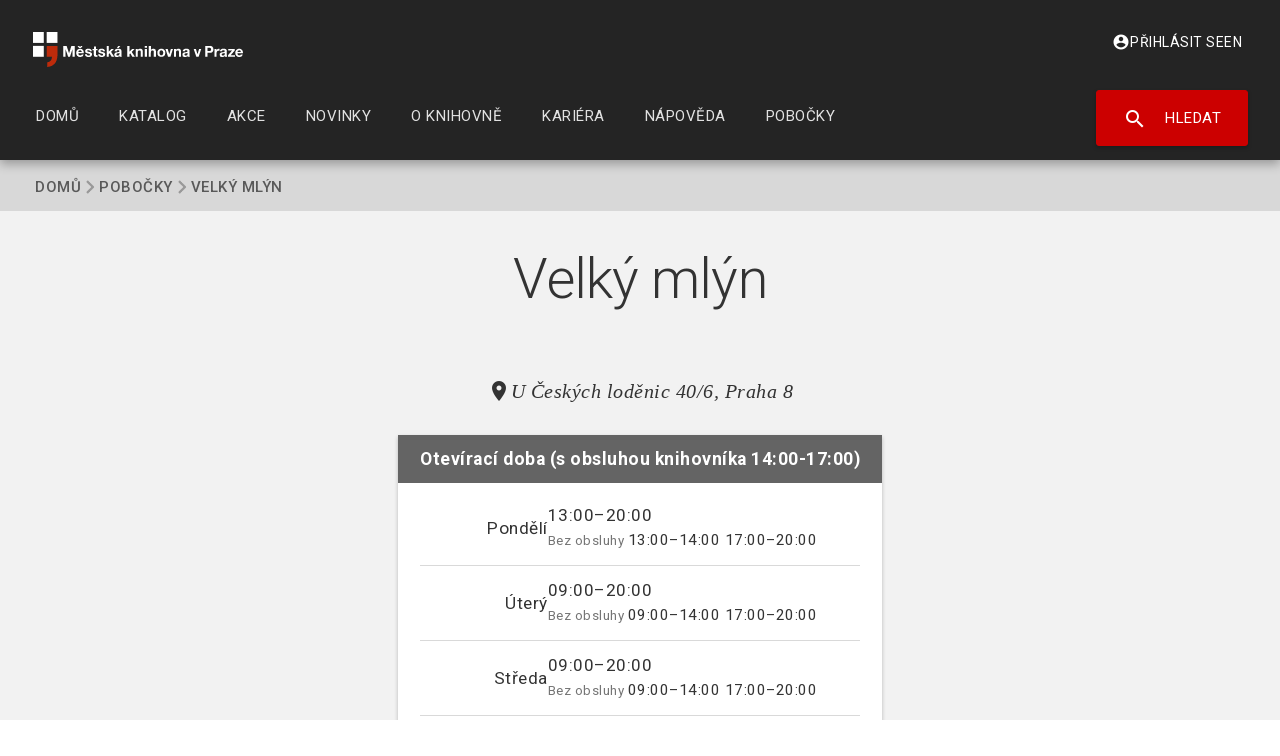

--- FILE ---
content_type: text/html; charset=UTF-8
request_url: https://www.mlp.cz/cz/pobocky/velky-mlyn/?action=save_event&instance_id=25349&knihovna=0&XSESSIONX=0E82438C08A0F8E58A18
body_size: 12014
content:
<!DOCTYPE html>
<html lang="cs" dir="ltr">
	<head>
		<meta charset="utf-8" />
<script>
            var SEARCHBAR_CONFIG = {
              apiUrl: '/katalog/api/',
              katalogUrl: '/cz/katalog/'
            };
            
            var KATALOG_CONFIG = {
              apiUrl: '/katalog/api/',
              userApiUrl: '/katalog/user-api/',
              configUrl: '/cz/katalog/assets/config.json'
            };
            
            var KATALOG_USER = {
              isEligibleUser: false
            };
        </script>
<meta name="Generator" content="Drupal 11 (https://www.drupal.org)" />
<meta name="MobileOptimized" content="width" />
<meta name="HandheldFriendly" content="true" />
<meta name="viewport" content="width=device-width, initial-scale=1.0" />
<link rel="preconnect" href="https://fonts.gstatic.com" crossorigin="1" />
<link rel="preload" href="https://fonts.googleapis.com/icon?family=Material+Icons|Material+Icons+Outlined|Material+Icons+Two+Tone|Material+Icons+Round|Material+Icons+Sharp&amp;display=block" as="style" />
<link rel="preload" href="https://fonts.googleapis.com/css?family=Montserrat:300,400,500,700|Roboto:300,400,500,700&amp;display=swap" as="style" />
<link rel="icon" href="/themes/custom/material_base_mlp/favicon.ico" type="image/vnd.microsoft.icon" />
<link rel="alternate" hreflang="cs" href="https://www.mlp.cz/cz/pobocky/velky-mlyn" />
<link rel="alternate" hreflang="en" href="https://www.mlp.cz/en/pobocky/velky-mlyn" />
<link rel="canonical" href="https://www.mlp.cz/cz/pobocky/velky-mlyn" />
<link rel="shortlink" href="https://www.mlp.cz/cz/node/564" />

			<title>Velký mlýn | Městská knihovna v Praze</title>
			<link rel="stylesheet" media="all" href="/sites/mlp.cz/files/css/css_ml_MrGZz8owrkIu86Vm6fefTN840rLGjT16WGSronSE.css?delta=0&amp;language=cs&amp;theme=mlp&amp;include=eJxdTVsOwjAMu1CgR5rS1qNFSYOS8jw92vhA2o9tWX7wlV-LGFd44r8-z-aWM5yy8ygNsajckoBXwaRijjTMlaV_QMoT3lmWzIG02phx8C7e68HqxUactjBt01rLzrNBQQH20vbPn8zsFO-Y0LS16dHxjLTjWa3eBV8R-k4a" />
<link rel="stylesheet" media="all" href="/sites/mlp.cz/files/css/css_hbsHod_iUxogim8YokhyMHzQ8cX6qmB1jGioUZN9lUY.css?delta=1&amp;language=cs&amp;theme=mlp&amp;include=eJxdTVsOwjAMu1CgR5rS1qNFSYOS8jw92vhA2o9tWX7wlV-LGFd44r8-z-aWM5yy8ygNsajckoBXwaRijjTMlaV_QMoT3lmWzIG02phx8C7e68HqxUactjBt01rLzrNBQQH20vbPn8zsFO-Y0LS16dHxjLTjWa3eBV8R-k4a" />

				</head>
				<body class="not-front page-pobocky-velky-mlyn path-node page-node-type-node-branch-mlp">
										<a href="#main-content" class="visually-hidden focusable skip-link">
						Přejít k hlavnímu obsahu
					</a>
					
					  <div class="dialog-off-canvas-main-canvas" data-off-canvas-main-canvas>
    

<div class="page">
	
			<div class="page-container layout-container layout-container--page">
		
		<div class="page-container__overlay"></div>

					

	<div id="searchbar-overlay">
		<div class="top">
			<img class="logo-search" src="/themes/custom/material_base_mlp/images/mlp_logo_search.png" alt="Městská knihovna v Praze">
			<i class="material-icons close" id="search-close">close</i>
		</div>
		<div class="suggest-input-container"></div>
	</div>
	<div class="region region-navbar page-navbar navbar navbar--standard">
		<div class="navbar__container">
			<section class="navbar__section">
				
  <a href="/cz" rel="home" class="navbar-branding__logo site-logo">
    <img src="/themes/custom/material_base_mlp/logo.svg" alt="Domů" />
  </a>
  <div class="navbar-branding__title site-name">
    <a href="/cz" title="Domů" rel="home">Městská knihovna v Praze</a>
  </div>

<nav role="navigation" aria-labelledby="block-mlp-main-menu-menu"  id="block-mlp-main-menu" class="block block-menu navigation menu--main">
	<button id="mobile-menu-button">
    <i class="material-icons close">close</i>
    <i class="material-icons menu">menu</i> Menu
  </button>
  		
<div class="navbar-menu">
                <ul region="navbar" menu_depth="2" class="menu menu--level-0">
                    <li class="menu-item">
                        <a href="/cz" class="navbar-menu__item" data-drupal-link-system-path="&lt;front&gt;">          <span class="navbar-menu__item-text">Domů</span>
        </a>
              </li>
                <li class="menu-item">
                        <a href="/cz/katalog/search" class="navbar-menu__item" data-drupal-link-system-path="katalog/search">          <span class="navbar-menu__item-text">Katalog</span>
        </a>
              </li>
                <li class="menu-item menu-item--expanded">
                        <a href="/cz/akce" class="navbar-menu__item" data-drupal-link-system-path="akce">          <span class="navbar-menu__item-text">Akce</span>
        </a>
                                <div class="navbar-menu__panel navbar-menu--level-1">
      <ul class="menu menu--level-1">
                    <li class="menu-item">
                        <a href="/cz/akce/vsechny-akce" class="navbar-menu__item" data-drupal-link-system-path="akce/vsechny-akce">          <span class="navbar-menu__item-text">Všechny akce</span>
        </a>
              </li>
        </ul>
          </div>
      
              </li>
                <li class="menu-item">
                        <a href="/cz/novinky" class="navbar-menu__item" data-drupal-link-system-path="novinky">          <span class="navbar-menu__item-text">Novinky</span>
        </a>
              </li>
                <li class="menu-item menu-item--expanded">
                        <a href="/cz/o-knihovne" class="navbar-menu__item" data-drupal-link-system-path="node/1451">          <span class="navbar-menu__item-text">O knihovně</span>
        </a>
                                <div class="navbar-menu__panel navbar-menu--level-1">
      <ul class="menu menu--level-1">
                    <li class="menu-item menu-item--collapsed">
                        <a href="/cz/o-knihovne/sluzby" class="navbar-menu__item" data-drupal-link-system-path="node/1443">          <span class="navbar-menu__item-text">Služby pro čtenáře a návštěvníky</span>
        </a>
              </li>
                <li class="menu-item menu-item--collapsed">
                        <a href="/cz/o-knihovne/sluzby-pro-obcany-ukrajiny" class="navbar-menu__item" data-drupal-link-system-path="node/1542">          <span class="navbar-menu__item-text">Služby pro občany Ukrajiny</span>
        </a>
              </li>
                <li class="menu-item menu-item--collapsed">
                        <a href="/cz/o-knihovne/sluzby-pro-knihovny" class="navbar-menu__item" data-drupal-link-system-path="node/1550">          <span class="navbar-menu__item-text">Služby pro knihovny</span>
        </a>
              </li>
                <li class="menu-item menu-item--collapsed">
                        <a href="/cz/o-knihovne/sluzby-pro-skoly" class="navbar-menu__item" data-drupal-link-system-path="node/1742">          <span class="navbar-menu__item-text">Služby pro školy</span>
        </a>
              </li>
                <li class="menu-item menu-item--collapsed">
                        <a href="/cz/o-knihovne/sluzby-online" class="navbar-menu__item" data-drupal-link-system-path="node/1570">          <span class="navbar-menu__item-text">Služby online</span>
        </a>
              </li>
                <li class="menu-item menu-item--collapsed">
                        <a href="/cz/o-knihovne/knihovni-rad" class="navbar-menu__item" data-drupal-link-system-path="node/1756">          <span class="navbar-menu__item-text">Knihovní řád</span>
        </a>
              </li>
                <li class="menu-item menu-item--collapsed">
                        <a href="/cz/o-knihovne/kontakty" class="navbar-menu__item" data-drupal-link-system-path="node/1757">          <span class="navbar-menu__item-text">Kontakty</span>
        </a>
              </li>
                <li class="menu-item">
                        <a href="/cz/o-knihovne/pro-media" class="navbar-menu__item" data-drupal-link-system-path="node/1764">          <span class="navbar-menu__item-text">Pro média</span>
        </a>
              </li>
                <li class="menu-item">
                        <a href="/cz/o-knihovne/partneri" class="navbar-menu__item" data-drupal-link-system-path="node/1588">          <span class="navbar-menu__item-text">Partneři</span>
        </a>
              </li>
                <li class="menu-item">
                        <a href="/cz/o-knihovne/pronajem-salu" class="navbar-menu__item" data-drupal-link-system-path="node/1767">          <span class="navbar-menu__item-text">Pronájem sálů</span>
        </a>
              </li>
                <li class="menu-item">
                        <a href="/cz/o-knihovne/praha-mesto-literatury" class="navbar-menu__item" data-drupal-link-system-path="node/1772">          <span class="navbar-menu__item-text">Praha město literatury</span>
        </a>
              </li>
                <li class="menu-item">
                        <a href="/cz/o-knihovne/prvni-verejna-knihovna-v-praze" class="navbar-menu__item" data-drupal-link-system-path="node/1589">          <span class="navbar-menu__item-text">První veřejná knihovna v Praze</span>
        </a>
              </li>
                <li class="menu-item menu-item--collapsed">
                        <a href="/cz/o-knihovne/povinne-informace-dokumenty" class="navbar-menu__item" data-drupal-link-system-path="node/1590">          <span class="navbar-menu__item-text">Povinné informace a dokumenty</span>
        </a>
              </li>
        </ul>
          </div>
      
              </li>
                <li class="menu-item menu-item--expanded">
                        <a href="/cz/kariera" class="navbar-menu__item" data-drupal-link-system-path="node/1874">          <span class="navbar-menu__item-text">Kariéra</span>
        </a>
                                <div class="navbar-menu__panel navbar-menu--level-1">
      <ul class="menu menu--level-1">
                    <li class="menu-item">
                        <a href="/cz/kariera/informace-pro-uchazece" class="navbar-menu__item" data-drupal-link-system-path="node/1875">          <span class="navbar-menu__item-text">Informace pro uchazeče</span>
        </a>
              </li>
                <li class="menu-item">
                        <a href="https://mlp.jobs.cz/" title="Volná místa v Městské knihovně v Praze" class="navbar-menu__item">          <span class="navbar-menu__item-text">Volná místa</span>
        </a>
              </li>
                <li class="menu-item">
                        <a href="/cz/kariera/dobrovolnici" class="navbar-menu__item" data-drupal-link-system-path="node/1878">          <span class="navbar-menu__item-text">Dobrovolníci</span>
        </a>
              </li>
        </ul>
          </div>
      
              </li>
                <li class="menu-item menu-item--expanded">
                        <a href="/cz/napoveda" class="navbar-menu__item" data-drupal-link-system-path="node/1635">          <span class="navbar-menu__item-text">Nápověda</span>
        </a>
                                <div class="navbar-menu__panel navbar-menu--level-1">
      <ul class="menu menu--level-1">
                    <li class="menu-item menu-item--collapsed">
                        <a href="/cz/napoveda/jak-se-stat-ctenarem" class="navbar-menu__item" data-drupal-link-system-path="node/1636">          <span class="navbar-menu__item-text">Jak se stát čtenářem</span>
        </a>
              </li>
                <li class="menu-item">
                        <a href="/cz/napoveda/online-clenstvi" class="navbar-menu__item" data-drupal-link-system-path="node/1882">          <span class="navbar-menu__item-text">Online členství</span>
        </a>
              </li>
                <li class="menu-item menu-item--collapsed">
                        <a href="/cz/napoveda/ctenarsky-prukaz" class="navbar-menu__item" data-drupal-link-system-path="node/1641">          <span class="navbar-menu__item-text">Čtenářský průkaz</span>
        </a>
              </li>
                <li class="menu-item">
                        <a href="/cz/napoveda/muj-ucet" class="navbar-menu__item" data-drupal-link-system-path="node/1642">          <span class="navbar-menu__item-text">Můj účet</span>
        </a>
              </li>
                <li class="menu-item">
                        <a href="/cz/napoveda/nastaveni-prezdivky" class="navbar-menu__item" data-drupal-link-system-path="node/1883">          <span class="navbar-menu__item-text">Nastavení přezdívky</span>
        </a>
              </li>
                <li class="menu-item">
                        <a href="/cz/napoveda/zmena-hesla" class="navbar-menu__item" data-drupal-link-system-path="node/1885">          <span class="navbar-menu__item-text">Změna hesla</span>
        </a>
              </li>
                <li class="menu-item">
                        <a href="/cz/napoveda/prodlouzeni-prukazu-online" class="navbar-menu__item" data-drupal-link-system-path="node/1886">          <span class="navbar-menu__item-text">Prodloužení průkazu online</span>
        </a>
              </li>
                <li class="menu-item">
                        <a href="/cz/napoveda/prodlouzeni-vypujcky" class="navbar-menu__item" data-drupal-link-system-path="node/1887">          <span class="navbar-menu__item-text">Prodloužení výpůjčky</span>
        </a>
              </li>
                <li class="menu-item">
                        <a href="/cz/napoveda/zasilani-informaci-pozvanek" class="navbar-menu__item" data-drupal-link-system-path="node/1888">          <span class="navbar-menu__item-text">Zasílání informací a pozvánek</span>
        </a>
              </li>
                <li class="menu-item menu-item--collapsed">
                        <a href="/cz/napoveda/bezhotovostni-placeni" class="navbar-menu__item" data-drupal-link-system-path="node/1889">          <span class="navbar-menu__item-text">Bezhotovostní placení</span>
        </a>
              </li>
                <li class="menu-item menu-item--collapsed">
                        <a href="/cz/napoveda/samoobsluzne-pujcovani/knihovna-bez-obsluhy" class="navbar-menu__item" data-drupal-link-system-path="node/2785">          <span class="navbar-menu__item-text">Knihovna bez obsluhy</span>
        </a>
              </li>
                <li class="menu-item">
                        <a href="/cz/napoveda/samoobsluzne-pujcovani" class="navbar-menu__item" data-drupal-link-system-path="node/1895">          <span class="navbar-menu__item-text">Samoobslužné půjčování</span>
        </a>
              </li>
                <li class="menu-item">
                        <a href="/cz/napoveda/samoobsluzne-vraceni" class="navbar-menu__item" data-drupal-link-system-path="node/1893">          <span class="navbar-menu__item-text">Samoobslužné vracení</span>
        </a>
              </li>
                <li class="menu-item menu-item--collapsed">
                        <a href="/cz/napoveda/rezervace" class="navbar-menu__item" data-drupal-link-system-path="node/1896">          <span class="navbar-menu__item-text">Rezervace</span>
        </a>
              </li>
                <li class="menu-item">
                        <a href="/cz/napoveda/jak-si-objednat-knihu-k-nahlednuti" class="navbar-menu__item" data-drupal-link-system-path="node/1897">          <span class="navbar-menu__item-text">Jak si objednat knihu k nahlédnutí</span>
        </a>
              </li>
                <li class="menu-item">
                        <a href="/cz/napoveda/poskozeni-nebo-ztrata-knihy" class="navbar-menu__item" data-drupal-link-system-path="node/1901">          <span class="navbar-menu__item-text">Poškození nebo ztráta knihy</span>
        </a>
              </li>
                <li class="menu-item">
                        <a href="/cz/napoveda/jak-zrusit-ctenarsky-ucet" class="navbar-menu__item" data-drupal-link-system-path="node/1903">          <span class="navbar-menu__item-text">Jak zrušit čtenářský účet</span>
        </a>
              </li>
                <li class="menu-item">
                        <a href="/cz/o-knihovne/sluzby/cenik-sluzeb" class="navbar-menu__item" data-drupal-link-system-path="node/1724">          <span class="navbar-menu__item-text">Ceník služeb</span>
        </a>
              </li>
                <li class="menu-item">
                        <a href="/cz/o-knihovne/napiste-nam" class="navbar-menu__item" data-drupal-link-system-path="o-knihovne/napiste-nam">          <span class="navbar-menu__item-text">Napište nám</span>
        </a>
              </li>
                <li class="menu-item">
                        <a href="/cz/napoveda/povoleni-cookies" class="navbar-menu__item" data-drupal-link-system-path="node/1906">          <span class="navbar-menu__item-text">Povolení cookies</span>
        </a>
              </li>
        </ul>
          </div>
      
              </li>
                <li class="menu-item">
                        <a href="/cz/pobocky" class="navbar-menu__item" data-drupal-link-system-path="pobocky">          <span class="navbar-menu__item-text">Pobočky</span>
        </a>
              </li>
        </ul>
      
</div>


		<div class="top-search-button" role="search">
		<a href="/katalog-on-line/" id="mainsearch" target="_self" class="button search">
			<i class="material-icons">search</i>
			Hledat</a>
	</div>
</nav>

<div id="block-mlp-usernamenavbar" class="block block-profile-mlp block-profile-username-navbar block-default">
	
		
			<div class="block__content">
			<div class="username-navbar-inner">
            <a href="https://www.mlp.cz/cz/user/login" class="login-link">
          <i class="material-icons">account_circle</i>
          Přihlásit se
        </a>
        <span class="language-switcher">
                            <a href="/en/pobocky/velky-mlyn">EN</a>
            </span>
<div>

		</div>
	</div>

			</section>
		</div>
	</div>

		
		
					<div class="page-navbar-adjust page-navbar-adjust--standard">
			
			
			
			<main class="page-main" role="main">

				
										
					
  <div class="region region-breadcrumb">
    
<div id="block-mlp-breadcrumbs" class="block block-system block-system-breadcrumb-block block-default">
	
		
			<div class="block__content">
			  <nav class="breadcrumb" role="navigation" aria-labelledby="system-breadcrumb">
    <h2 id="system-breadcrumb" class="visually-hidden">Drobečková navigace</h2>
    <ol class="breadcrumb__items">
          <li class="breadcrumb__item">
                  <a class="breadcrumb__item-label breadcrumb__item-link" href="/cz">Domů</a>
                          <div class="breadcrumb__item-separator">
            



  <svg class="icon"><use xlink:href="#chevron_right"></use></svg>
          </div>
              </li>
          <li class="breadcrumb__item">
                  <a class="breadcrumb__item-label breadcrumb__item-link" href="/cz/pobocky">Pobočky</a>
                          <div class="breadcrumb__item-separator">
            



  <svg class="icon"><use xlink:href="#chevron_right"></use></svg>
          </div>
              </li>
    
                      <li class="breadcrumb__item">
              <span class="breadcrumb__item-label breadcrumb__item-text">Velký mlýn</span>
            </li>
                  </li>
    </ol>
  </nav>

		</div>
	</div>

  </div>


					<div class="main-content">
						<div class="main-content__container">

															<div class="page-content-above">
									
  <div class="region region-content-above">
    
<div id="block-mlp-page-title" class="block block-core block-page-title-block block-default">
	
		
			<div class="block__content">
			
  <h1 class="page-title"><span>Velký mlýn</span>
</h1>


		</div>
	</div>

  </div>

								</div>
							
							<a id="main-content" tabindex="-1"></a>
														<div class="main-content__content">

								<div class="page-content__wrapper">
									<div class="page-content-primary">
																					
																				
  <div class="region region-highlighted">
    <div data-drupal-messages-fallback class="hidden"></div>

  </div>

										

										<div class="page-content layout-content">
																	
  <div class="region region-content">
    
<div id="block-mlp-content" class="block block-system block-system-main-block block-default">
	
		
			<div class="block__content">
			

<article class="branch-detail">
	<div class="branch-detail__address">
		<i class="material-icons" aria-hidden="true">location_on</i>
		<span class="visually-hidden">Adresa:</span>
		U Českých loděnic 40/6, Praha 8
	</div>
		<section class="branch-detail__timetables" aria-label="Otevírací doby">
							<div class="branch-detail__timetable branch-detail__timetable--current" role="table">
				<div class="branch-detail__timetable__header" id="timetable-current-header">
										    <span class="visually-hidden">Aktuální otevírací doba:</span>
										Otevírací doba (s obsluhou knihovníka 14:00-17:00)
				</div>
				<div class="branch-detail__timetable__body">
																<div class="branch-detail__timetable__day" role="row">
							<div class="branch-detail__timetable__day__name" role="cell">
																Pondělí
							</div>
							<div class="branch-detail__timetable__day__opening" role="cell">
																									<div class="branch-detail__timetable__day__opening-row branch-detail__timetable__day__opening-row--standard">
																																												<span class="branch-detail__timetable__day__opening-row-label">
																									</span>
																																		<div class="branch-detail__timetable__day__opening-row-times">
																										13:00–20:00
												</div>
																														</div>
																	<div class="branch-detail__timetable__day__opening-row branch-detail__timetable__day__opening-row--self_service">
																																												<span class="branch-detail__timetable__day__opening-row-label">
																											Bez obsluhy
																									</span>
																																		<div class="branch-detail__timetable__day__opening-row-times">
																										13:00–14:00 17:00–20:00
												</div>
																														</div>
																
																							</div>
						</div>
											<div class="branch-detail__timetable__day" role="row">
							<div class="branch-detail__timetable__day__name" role="cell">
																Úterý
							</div>
							<div class="branch-detail__timetable__day__opening" role="cell">
																									<div class="branch-detail__timetable__day__opening-row branch-detail__timetable__day__opening-row--standard">
																																												<span class="branch-detail__timetable__day__opening-row-label">
																									</span>
																																		<div class="branch-detail__timetable__day__opening-row-times">
																										09:00–20:00
												</div>
																														</div>
																	<div class="branch-detail__timetable__day__opening-row branch-detail__timetable__day__opening-row--self_service">
																																												<span class="branch-detail__timetable__day__opening-row-label">
																											Bez obsluhy
																									</span>
																																		<div class="branch-detail__timetable__day__opening-row-times">
																										09:00–14:00 17:00–20:00
												</div>
																														</div>
																
																							</div>
						</div>
											<div class="branch-detail__timetable__day" role="row">
							<div class="branch-detail__timetable__day__name" role="cell">
																Středa
							</div>
							<div class="branch-detail__timetable__day__opening" role="cell">
																									<div class="branch-detail__timetable__day__opening-row branch-detail__timetable__day__opening-row--standard">
																																												<span class="branch-detail__timetable__day__opening-row-label">
																									</span>
																																		<div class="branch-detail__timetable__day__opening-row-times">
																										09:00–20:00
												</div>
																														</div>
																	<div class="branch-detail__timetable__day__opening-row branch-detail__timetable__day__opening-row--self_service">
																																												<span class="branch-detail__timetable__day__opening-row-label">
																											Bez obsluhy
																									</span>
																																		<div class="branch-detail__timetable__day__opening-row-times">
																										09:00–14:00 17:00–20:00
												</div>
																														</div>
																
																							</div>
						</div>
											<div class="branch-detail__timetable__day" role="row">
							<div class="branch-detail__timetable__day__name" role="cell">
																Čtvrtek
							</div>
							<div class="branch-detail__timetable__day__opening" role="cell">
																									<div class="branch-detail__timetable__day__opening-row branch-detail__timetable__day__opening-row--standard">
																																												<span class="branch-detail__timetable__day__opening-row-label">
																									</span>
																																		<div class="branch-detail__timetable__day__opening-row-times">
																										09:00–20:00
												</div>
																														</div>
																	<div class="branch-detail__timetable__day__opening-row branch-detail__timetable__day__opening-row--self_service">
																																												<span class="branch-detail__timetable__day__opening-row-label">
																											Bez obsluhy
																									</span>
																																		<div class="branch-detail__timetable__day__opening-row-times">
																										09:00–14:00 17:00–20:00
												</div>
																														</div>
																
																							</div>
						</div>
											<div class="branch-detail__timetable__day" role="row">
							<div class="branch-detail__timetable__day__name" role="cell">
																											<span class="branch-detail__timetable__day__open_indicator branch-detail__timetable__day__open_indicator--closed" aria-label="Zavřeno"></span>
																									Pátek
							</div>
							<div class="branch-detail__timetable__day__opening" role="cell">
																									<div class="branch-detail__timetable__day__opening-row branch-detail__timetable__day__opening-row--standard">
																																												<span class="branch-detail__timetable__day__opening-row-label">
																									</span>
																																		<div class="branch-detail__timetable__day__opening-row-times">
																										09:00–20:00
												</div>
																														</div>
																	<div class="branch-detail__timetable__day__opening-row branch-detail__timetable__day__opening-row--self_service">
																																												<span class="branch-detail__timetable__day__opening-row-label">
																											Bez obsluhy
																									</span>
																																		<div class="branch-detail__timetable__day__opening-row-times">
																										09:00–14:00 17:00–20:00
												</div>
																														</div>
																
																							</div>
						</div>
											<div class="branch-detail__timetable__day" role="row">
							<div class="branch-detail__timetable__day__name" role="cell">
																Sobota
							</div>
							<div class="branch-detail__timetable__day__opening" role="cell">
																									<div class="branch-detail__timetable__day__opening-row branch-detail__timetable__day__opening-row--standard">
																			</div>
																	<div class="branch-detail__timetable__day__opening-row branch-detail__timetable__day__opening-row--self_service">
																																												<span class="branch-detail__timetable__day__opening-row-label">
																											Bez obsluhy
																									</span>
																																		<div class="branch-detail__timetable__day__opening-row-times">
																										09:00–20:00
												</div>
																														</div>
																
																							</div>
						</div>
											<div class="branch-detail__timetable__day" role="row">
							<div class="branch-detail__timetable__day__name" role="cell">
																Neděle
							</div>
							<div class="branch-detail__timetable__day__opening" role="cell">
																									<div class="branch-detail__timetable__day__opening-row branch-detail__timetable__day__opening-row--standard">
																			</div>
																	<div class="branch-detail__timetable__day__opening-row branch-detail__timetable__day__opening-row--self_service">
																																												<span class="branch-detail__timetable__day__opening-row-label">
																											Bez obsluhy
																									</span>
																																		<div class="branch-detail__timetable__day__opening-row-times">
																										09:00–20:00
												</div>
																														</div>
																
																							</div>
						</div>
									</div>
			</div>
			</section>

	<section class="branch-detail__infobox">
		<div class="branch-detail__infobox__item">
			<div class="branch-detail__infobox__item__icon"><i class="material-icons" aria-hidden="true">location_on</i></div>
			<div class="branch-detail__infobox__item__label">Přijďte</div>
			<div class="branch-detail__infobox__item__value">
				<a href="https://mapy.com/fnc/v1/showmap?center=14.46918720,50.10751220&zoom=17&marker=true" target="_blank" class="branch-detail__map-link">
					Ukázat cestu
				</a>
			</div>
		</div>
		<div class="branch-detail__infobox__item">
			<div class="branch-detail__infobox__item__icon"><i class="material-icons" aria-hidden="true">call</i></div>
			<div class="branch-detail__infobox__item__label">Volejte</div>
			<div class="branch-detail__infobox__item__value"><a href="tel:+420770130211">+420 770 130 211</a></div>
		</div>
		<div class="branch-detail__infobox__item">
			<div class="branch-detail__infobox__item__icon"><i class="material-icons" aria-hidden="true">mail</i></div>
			<div class="branch-detail__infobox__item__label">Pište</div>
			<div class="branch-detail__infobox__item__value"><a href="mailto:knihovna@mlp.cz">knihovna@mlp.cz</a></div>
		</div>
				<div class="branch-detail__infobox__item">
			<div class="branch-detail__infobox__item__icon"><i class="material-icons" aria-hidden="true">person</i></div>
			<div class="branch-detail__infobox__item__label">Vedoucí pobočky</div>
			<div class="branch-detail__infobox__item__value"></div>
		</div>
				<script>
			function scrollAbout(e) {
				e.preventDefault();
				let el = document.querySelector('#branch-detail-title');
				el.scrollIntoView({ behavior: "smooth", block: "start" });
			}
		</script>
		<div class="branch-detail__infobox__item">
			<div class="branch-detail__infobox__item__icon"><i class="material-icons" aria-hidden="true">info</i></div>
			<div class="branch-detail__infobox__item__label">Více informací</div>
			<div class="branch-detail__infobox__item__value">
								<a href="#about" 
				   onclick="scrollAbout(event);">
					O pobočce
				</a>
			</div>
		</div>
	</section>

	<div class="views-element-container"><div class="js-view-dom-id-fb4fd784697933bd1df7a290b82a4b51649ceae662aa5a66ca206b4564db165c">
  
  
  

  
  
  

  

<div id="hp-novinky news-block--branch" class="hp-wrapper clearfix">
  <div class="section-title-box">
    <h2 class="section-title">
              <a href="/novinky/?field_branch_target_id_verf=564" class="section-title-link">Novinky na pobočce</a>
          </h2>

          <a class="section-title-more section-title-more--mobile-show" href="/novinky/">více</a>
      <a class="section-title-more section-title-more--mobile-hide" href="/novinky/?field_branch_target_id_verf=564">Další novinky z pobočky</a>
      </div>
  <ul class="news-tiles clearfix">
        <li class="news-tiles__tile">
      <a href="/cz/novinky/mame-novy-web-co-je-na-nem-noveho" class="news-tiles__tile__image" title="Máme nový web! Co je na něm nového? ">
        <img src="https://www.mlp.cz/sites/mlp.cz/files/images/web-titulka_upraveny.png" alt="Máme nový web! Co je na něm nového? ">
      </a>
      <div class="news-tiles__tile__content">
                  <div class="news-tiles__tile__tags">
                      </div>
                <div>
          <a href="/cz/novinky/mame-novy-web-co-je-na-nem-noveho" class="news-tiles__tile__title">Máme nový web! Co je na něm nového? </a>
        </div>
        <div class="news-tiles__tile__date">21. 1. 2026</div>
      </div>
    </li>
        <li class="news-tiles__tile">
      <a href="/cz/novinky/jak-pouzivat-knihovnu-bez-obsluhy" class="news-tiles__tile__image" title="Jak používat knihovnu bez obsluhy?">
        <img src="https://www.mlp.cz/sites/mlp.cz/files/images/knihovna-bez-obsluhy_0.jpg" alt="Jak používat knihovnu bez obsluhy?">
      </a>
      <div class="news-tiles__tile__content">
                  <div class="news-tiles__tile__tags">
                      </div>
                <div>
          <a href="/cz/novinky/jak-pouzivat-knihovnu-bez-obsluhy" class="news-tiles__tile__title">Jak používat knihovnu bez obsluhy?</a>
        </div>
        <div class="news-tiles__tile__date">14. 1. 2026</div>
      </div>
    </li>
        <li class="news-tiles__tile">
      <a href="/cz/novinky/spustili-jsme-novy-web" class="news-tiles__tile__image" title="Spustili jsme nový web">
        <img src="https://www.mlp.cz/sites/mlp.cz/files/images/novy-web_screen.jpg" alt="Spustili jsme nový web">
      </a>
      <div class="news-tiles__tile__content">
                  <div class="news-tiles__tile__tags">
                      </div>
                <div>
          <a href="/cz/novinky/spustili-jsme-novy-web" class="news-tiles__tile__title">Spustili jsme nový web</a>
        </div>
        <div class="news-tiles__tile__date">8. 1. 2026</div>
      </div>
    </li>
      </ul>
</div>

    

  
  

  
  
</div>
</div>

	<div class="views-element-container"><div class="js-view-dom-id-e67bd7dfe764e09b3f2bef27217592f59f364c0c7c3c21118e6023e4767da9e6">
  
  
  

      <header>
      
    </header>
  
  
  

  

<div class="events-block events-block--branch">
  <div class="events-block__inner">
    <div class="section-title-box">
      <h2 class="section-title">
                  <a href="/akce/vsechny-akce?nid_entityreference_filter=564" class="section-title-link">Akce na pobočce</a>
              </h2>

              <a class="section-title-more section-title-more--mobile-show" href="/akce/vsechny-akce?nid_entityreference_filter=564">více</a>
        <a class="section-title-more section-title-more--mobile-hide" href="/akce/vsechny-akce?nid_entityreference_filter=564">Všechny akce na pobočce</a>
          </div>
    <ul class="events-list events-list--two-columns-disallowed clearfix" role="list">
              <li class="event-box">
          

<article class="event-box">
    <a href="/cz/akce/za-hajajou-do-knihovny/1523" class="event-box__image-link">
        <div class="event-box__image-wrapper">
            <img class="event-box__image" src="/sites/mlp.cz/files/styles/large/public/images/hajaja-13.1-27.1.jpg.webp?itok=mZecRdmv" role="presentation" />
        </div>
    </a>
    <div class="event-box__background" style="background: url('/sites/mlp.cz/files/styles/large/public/images/hajaja-13.1-27.1.jpg.webp?itok=mZecRdmv');">
        <div class="event-box__content">
            <div class="event-box__content__left">
                <div class="event-box__content__left__tags">
                                                                <span class="event-box__content__left__category">Setkání</span>
                                                                <span class="event-box__content__left__audience">Pro rodiče a děti</span>
                                    </div>
                <a class="event-box__content__left__title" href="/cz/akce/za-hajajou-do-knihovny/1523" title="Za Hajajou do knihovny">
                    <div>Za Hajajou do knihovny</div>
                </a>
                                    <div class="event-box__content__left__place"><a href="/cz/pobocky/velky-mlyn" hreflang="cs">Velký mlýn</a></div>
                                                    <div class="event-box__content__left__date">27. 1. 2026, 10:00–11:00</div>
            </div>
            <div class="event-box__content__right">
                <div class="event-box__content__right__price-wrapper">
                    <div class="event-box__content__right__price-label">Vstupné</div>
                    <div class="event-box__content__right__price">
                                                    Zdarma
                                            </div>
                </div>
                            </div>
        </div>
    </div>

</article>

        </li>
              <li class="event-box">
          

<article class="event-box">
    <a href="/cz/akce/swap-knih-ve-mlyne/1533" class="event-box__image-link">
        <div class="event-box__image-wrapper">
            <img class="event-box__image" src="/sites/mlp.cz/files/styles/large/public/images/swap-knih-26.2-obrazek.jpg.webp?itok=sZdRqbGp" role="presentation" />
        </div>
    </a>
    <div class="event-box__background" style="background: url('/sites/mlp.cz/files/styles/large/public/images/swap-knih-26.2-obrazek.jpg.webp?itok=sZdRqbGp');">
        <div class="event-box__content">
            <div class="event-box__content__left">
                <div class="event-box__content__left__tags">
                                                                <span class="event-box__content__left__category">Setkání</span>
                                                                <span class="event-box__content__left__audience">Pro dospělé</span>
                                    </div>
                <a class="event-box__content__left__title" href="/cz/akce/swap-knih-ve-mlyne/1533" title="Swap knih ve Mlýně">
                    <div>Swap knih ve Mlýně</div>
                </a>
                                    <div class="event-box__content__left__place"><a href="/cz/pobocky/velky-mlyn" hreflang="cs">Velký mlýn</a></div>
                                                    <div class="event-box__content__left__date">29. 1. 2026, 14:00–16:00</div>
            </div>
            <div class="event-box__content__right">
                <div class="event-box__content__right__price-wrapper">
                    <div class="event-box__content__right__price-label">Vstupné</div>
                    <div class="event-box__content__right__price">
                                                    Zdarma
                                            </div>
                </div>
                            </div>
        </div>
    </div>

</article>

        </li>
              <li class="event-box">
          

<article class="event-box">
    <a href="/cz/akce/krest-knihy-sef-ktery-si-dal-padaka/1535" class="event-box__image-link">
        <div class="event-box__image-wrapper">
            <img class="event-box__image" src="/sites/mlp.cz/files/styles/large/public/images/krest-sef-ktery-si-dal-padaka-29.1.png.webp?itok=ZNL2wbWw" role="presentation" />
        </div>
    </a>
    <div class="event-box__background" style="background: url('/sites/mlp.cz/files/styles/large/public/images/krest-sef-ktery-si-dal-padaka-29.1.png.webp?itok=ZNL2wbWw');">
        <div class="event-box__content">
            <div class="event-box__content__left">
                <div class="event-box__content__left__tags">
                                                                <span class="event-box__content__left__category">Literatura</span>
                                                                <span class="event-box__content__left__audience">Pro dospělé</span>
                                    </div>
                <a class="event-box__content__left__title" href="/cz/akce/krest-knihy-sef-ktery-si-dal-padaka/1535" title="Křest knihy Šéf, který si dal padáka">
                    <div>Křest knihy Šéf, který si dal padáka</div>
                </a>
                                    <div class="event-box__content__left__place"><a href="/cz/pobocky/velky-mlyn" hreflang="cs">Velký mlýn</a></div>
                                                    <div class="event-box__content__left__date">29. 1. 2026, 17:30–19:00</div>
            </div>
            <div class="event-box__content__right">
                <div class="event-box__content__right__price-wrapper">
                    <div class="event-box__content__right__price-label">Vstupné</div>
                    <div class="event-box__content__right__price">
                                                    Zdarma
                                            </div>
                </div>
                            </div>
        </div>
    </div>

</article>

        </li>
          </ul>
  </div>
</div>

    

  
  

  
  
</div>
</div>


	<div class="branch-detail__text_container">
		<article class="branch-detail__body">
			<h2 class="branch-detail__title" id="branch-detail-title">
				O pobočce
			</h2>
			<a name="about"></a>
			<div id="branch-detail-body">
				
            <div><p><strong>Velký mlýn je především samoobslužný</strong></p><p>Pobočka Velký mlýn je přístupná v&nbsp;otevírací době kavárny a většinu času je samoobslužná, bez přítomnosti knihovníků.&nbsp;<br><strong>Knihovníci jsou přítomni v&nbsp;omezeném čase:</strong></p><ul><li>osobně každý pracovní den od 14:00 do 17:00 hodin,</li><li>na telefonním čísle +420&nbsp;222&nbsp;113</li></ul><p><strong>Další informace</strong></p><p>Pobočka je bezbariérová a je umístěna v&nbsp;barokním objektu bývalého Velkého (Löwitova) mlýna v&nbsp;Libni, který prochází adaptací na kulturní centrum. V&nbsp;tuto chvíli je možné posedět v&nbsp;kavárně a využívat služeb knihovny, v&nbsp;budoucnu by měl přibýt sál pro kulturní akce a výstavní prostor.</p><p>Možnost připojení k&nbsp;Wi-Fi a platby kartou. Prostor Velkého mlýna je monitorován kamerovým systémem se záznamem. Dění v&nbsp;knihovně sledují knihovníci a zaměstnanci Spolku Velký mlýn. Záznamy z&nbsp;kamer jsou uchovávány nejvýše 7&nbsp;dní.</p><p><strong>Důležité odkazy</strong></p><ul><li><a href="https://www.velkymlyn.cz/kalendar-akci/">Kalendář akcí Kulturního centra Velký mlýn</a></li><li><a href="https://www.velkymlyn.cz">Zjistěte více o&nbsp;nabídce kavárny a projektu Zastavení ve mlýně</a></li><li><a href="/o-knihovne/sluzby/internet-v-knihovne">Pravidla pro používání internetu</a></li></ul><p><strong>Služby pro školy</strong></p><ul><li><a href="/sites/mlp.cz/files/2025-09/velky-mlyn_podzim_2025.pdf">Velký mlýn – nabídka lekcí</a> [PDF, 308&nbsp;kB]</li></ul><p><img src="/sites/mlp.cz/files/legacy/noRW_photodisplay/aa/30392_aadf8bc03e0793f8310a9aa68b324322.png" alt width="450" height="76" loading="lazy"></p></div>
      
			</div>
		</article>
		<script>
				window.branchMapLongitude = 14.46918720;
				window.branchMapLatitude = 50.10751220;
		</script>
		<script>
			document.addEventListener("DOMContentLoaded", function() {
				// TODO replace with your own API key
				const API_KEY = 'eyJpIjoyNTcsImMiOjE2Njc0ODU2MjN9.c_UlvdpHGTI_Jb-TNMYlDYuIkCLJaUpi911RdlwPsAY';

				/*
				We create the map and set its initial coordinates and zoom.
				See https://leafletjs.com/reference.html#map
				*/
				const map = L.map('map').setView([window.branchMapLatitude, window.branchMapLongitude], 16);

				/*
				Then we add a raster tile layer with REST API Mapy.cz tiles
				See https://leafletjs.com/reference.html#tilelayer
				*/
				// L.tileLayer(`https://api.mapy.com/v1/maptiles/basic/256/{z}/{x}/{y}?apikey=${API_KEY}`, {
				// minZoom: 0,
				// maxZoom: 19,
				// attribution: '<a href="https://api.mapy.com/copyright" target="_blank">&copy; Seznam.cz a.s. a další</a>',
				// }).addTo(map);


				L.tileLayer('https://tile.openstreetmap.org/{z}/{x}/{y}.png', {
					maxZoom: 19,
					attribution: '&copy; <a href="http://www.openstreetmap.org/copyright">OpenStreetMap</a>'
				}).addTo(map);

				/*
				We also require you to include our logo somewhere over the map.
				We create our own map control implementing a documented interface,
				that shows a clickable logo.
				See https://leafletjs.com/reference.html#control
				*/
				// const LogoControl = L.Control.extend({
				// options: {
				// 	position: 'bottomleft',
				// },

				// onAdd: function (map) {
				// 	const container = L.DomUtil.create('div');
				// 	const link = L.DomUtil.create('a', '', container);

				// 	link.setAttribute('href', 'http://mapy.com/');
				// 	link.setAttribute('target', '_blank');
				// 	link.innerHTML = '<img src="https://api.mapy.com/img/api/logo.svg" />';
				// 	L.DomEvent.disableClickPropagation(link);

				// 	return container;
				// },
				// });

				// finally we add our LogoControl to the map
				// new LogoControl().addTo(map);

				// add a marker to the map at the branch location
				var marker = L.marker([window.branchMapLatitude, window.branchMapLongitude]).addTo(map);
			});
		</script>
		<div id="map"></div>
		<div class="branch-detail__map-links">
			<a href="https://mapy.com/fnc/v1/showmap?center=14.46918720,50.10751220&amp;zoom=17&amp;marker=true" target="_blank" class="branch-detail__map-link">
				Zobrazit na Mapy.com</a> 
			<a href="https://www.google.com/maps?q=50.10751220,14.46918720&amp;marker=true" target="_blank" class="branch-detail__map-link">
				Zobrazit na Google Maps</a>
		</div>
		<article class="branch-detail__body" aria-label="Jak se k nám dostat">
			
  <div>
    <div class="visually-hidden">Dopravní spojení</div>
              <div><p>Pobočka je vzdálena asi 10&nbsp;minut od metra B „Palmovka“, asi 6&nbsp;minut od tramvajové stanice Libeňský zámek tramvají číslo 3, 10, 24&nbsp;směr Thomayerovy sady.</p></div>
          </div>

		</article>
	</div>
</article>

		</div>
	</div>

  </div>

					
										</div>

										<ul class="services-list col-s-list">
																					</ul>

									</div>

																	</div>

								
															</div>

							
						</div>
					</div>

					
							</main>

							
<div id="foot-up">
	<div class="ft-faq">
		<h5>Nejčastěji vás zajímá</h5>
		<ul>
			<li>
				<a href="/napoveda/jak-se-stat-ctenarem/">Jak se stát čtenářem</a>
			</li>
			<li>
				<a href="/napoveda/prodlouzeni-vypujcky/">
					Jak prodlužovat výpůjčky</a>
			</li>
			<li>
				<a href="/napoveda/rezervace/">
					Jak funguje rezervace</a>
			</li>
			<li>
				<a href="/o-knihovne/sluzby/knihovna-bez-barier/">
					Knihovna bez bariér</a>
			</li>
			<li>
				<a href="/o-knihovne/povinne-informace-dokumenty/ochrana-osobnich-udaju">
					Ochrana osobních údajů</a>
			</li>
			<li>
				<a href="/o-knihovne/povinne-informace-dokumenty/povinne-dostupne-informace">
					Povinně dostupné informace</a>
			</li>
		</ul>
		<a class="button" href="/napoveda/">Všechny otázky a odpovědi</a>
	</div>
</div>
	<footer class="region region-footer page-footer footer footer--roomy" role="contentinfo">
		<div class="footer__container">
			<div class="ft-contacts">
				<a class="ft-contacts-btn napiste-nam" href="/o-knihovne/napiste-nam">
					<div></div>
					<div class="ft-contacts-btn-title">Napište nám</div>
					<div class="ft-contacts-btn-text">kontaktní formulář</div>
				</a>
				<a class="ft-contacts-btn
																				zavolejte-nam" href="tel:222-113-555">
					<div></div>
					<div class="ft-contacts-btn-title">Zavolejte nám</div>
					<div class="ft-contacts-btn-text">+420 222 113 555</div>
				</a>
				<a class="ft-contacts-btn
																				spojte-se" href="https://www.facebook.com/knihovna/">
					<div></div>
					<div class="ft-contacts-btn-title">Spojte se s námi</div>
					<div class="ft-contacts-btn-text">facebook.com/knihovna/</div>
				</a>
			</div>
			<div class="footer__section">
				
<div id="block-mlp-paticka" class="block block-fixed-block-content block-fixed-block-contentfooter block-footer">
	
		
			<div class="block__content">
			
            <div><p>© Městská knihovna v Praze, Mariánské náměstí 1/98, Praha&nbsp;1</p></div>
      
		</div>
	</div>

				<div class="ft-logo-praha">
					<a href="https://www.praha.eu/" target="_blank">
						<span>Zřizovatelem knihovny je hlavní město Praha</span>
					</a>
				</div>
			</div>
			<div class="ft-design-by text-right">
				<a href="http://www.2fresh.cz" target="_blank">
					<span>Design by</span>
				</a>
			</div>
		</div>
	</footer>

			
		</div>
	</div>

	
	</div>

  </div>

					<span class="hidden"><svg xmlns="http://www.w3.org/2000/svg" xmlns:xlink="http://www.w3.org/1999/xlink"><defs><symbol viewBox="0 0 640 480" id="facebook">
<rect x="103.5" y="10.5" fill="#FFFFFF" stroke="#000000" stroke-miterlimit="10" width="431" height="469.5" />
<path fill="#3A559F" d="M80,0v480h255.629V294.586H273.14v-75.691h62.489v-63.567c0-46.23,37.478-83.708,83.708-83.708h65.328
	v68.063h-46.746c-14.689,0-26.599,11.909-26.599,26.599v52.613h72.17l-9.974,75.691H411.32V480H560V0H80z" />
</symbol><symbol viewBox="0 0 640 480" id="google-plus">
<rect x="115.5" y="20.5" fill="#FFFFFF" stroke="#000000" stroke-miterlimit="10" width="400" height="443" />
<path fill="#DD4B39" d="M80,0v480h480V0H80z M359.818,260.193c-8.208,53.92-48.409,84.832-100.455,84.832
	c-58.489,0-105.907-47.418-105.907-105.907c0-58.474,47.418-105.893,105.907-105.893c28.292,0,53.083,10.097,71.127,27.623
	l-30.394,30.394c-10.293-10.37-24.38-15.898-40.733-15.898c-34.429,0-62.341,29.358-62.341,63.772
	c0,34.445,27.912,62.951,62.341,62.951c28.856,0,50.708-13.948,57.011-41.875h-57.011v-42.531h100.197
	c1.203,6.853,1.812,14.024,1.812,21.455C361.371,246.488,360.838,253.508,359.818,260.193z M486.998,247.006h-37.109V284.1h-26.359
	v-37.094H386.42v-26.374h37.109v-37.109h26.359v37.109h37.109V247.006z" />
</symbol><symbol viewBox="0 0 455.731 455.731" id="twitter">
<g>
	<rect x="0" y="0" style="fill:#50ABF1;" width="455.731" height="455.731" />
	<path style="fill:#FFFFFF;" d="M60.377,337.822c30.33,19.236,66.308,30.368,104.875,30.368c108.349,0,196.18-87.841,196.18-196.18
		c0-2.705-0.057-5.39-0.161-8.067c3.919-3.084,28.157-22.511,34.098-35c0,0-19.683,8.18-38.947,10.107
		c-0.038,0-0.085,0.009-0.123,0.009c0,0,0.038-0.019,0.104-0.066c1.775-1.186,26.591-18.079,29.951-38.207
		c0,0-13.922,7.431-33.415,13.932c-3.227,1.072-6.605,2.126-10.088,3.103c-12.565-13.41-30.425-21.78-50.25-21.78
		c-38.027,0-68.841,30.805-68.841,68.803c0,5.362,0.617,10.581,1.784,15.592c-5.314-0.218-86.237-4.755-141.289-71.423
		c0,0-32.902,44.917,19.607,91.105c0,0-15.962-0.636-29.733-8.864c0,0-5.058,54.416,54.407,68.329c0,0-11.701,4.432-30.368,1.272
		c0,0,10.439,43.968,63.271,48.077c0,0-41.777,37.74-101.081,28.885L60.377,337.822z" />
</g>
<g>
</g>
<g>
</g>
<g>
</g>
<g>
</g>
<g>
</g>
<g>
</g>
<g>
</g>
<g>
</g>
<g>
</g>
<g>
</g>
<g>
</g>
<g>
</g>
<g>
</g>
<g>
</g>
<g>
</g>
</symbol><symbol viewBox="0 90 612 612" id="url">
<g>
	<rect y="90" fill="#F89029" width="612" height="612" />
</g>
<g>
	<path fill="#FFFFFF" d="M359.24,342.765c45.03,45.089,44.425,117.391,0.264,161.781c-0.087,0.1-0.172,0.192-0.264,0.275
		l-50.673,50.674c-44.683,44.679-117.379,44.669-162.053,0c-44.685-44.683-44.685-117.397,0-162.06l27.972-27.982
		c7.419-7.42,20.196-2.49,20.579,8.002c0.489,13.359,2.885,26.786,7.305,39.73c1.499,4.408,0.427,9.264-2.851,12.531l-9.867,9.872
		c-21.132,21.132-21.794,55.54-0.871,76.864c21.127,21.555,55.855,21.68,77.145,0.387l50.665-50.66
		c21.251-21.241,21.166-55.596,0-76.769c-2.804-2.779-5.598-4.95-7.786-6.461c-3.16-2.155-5.108-5.676-5.25-9.496
		c-0.297-7.972,2.529-16.174,8.813-22.476l15.879-15.875c4.164-4.16,10.703-4.672,15.523-1.306
		C349.285,333.664,354.461,338.001,359.24,342.765L359.24,342.765z M465.493,236.51c-44.688-44.678-117.389-44.684-162.061,0
		l-50.67,50.661c-0.086,0.091-0.188,0.188-0.267,0.281c-44.159,44.396-44.777,116.676,0.267,161.787
		c4.766,4.754,9.95,9.108,15.468,12.95c4.835,3.37,11.359,2.87,15.523-1.291l15.876-15.878c6.286-6.287,9.122-14.515,8.817-22.463
		c-0.142-3.819-2.092-7.354-5.235-9.507c-2.205-1.512-5.015-3.666-7.802-6.464c-21.165-21.172-21.249-55.523,0-76.777l50.674-50.652
		c21.274-21.292,56.002-21.162,77.133,0.384c20.926,21.336,20.259,55.736-0.872,76.868l-9.86,9.872
		c-3.288,3.271-4.355,8.132-2.859,12.516c4.423,12.961,6.821,26.402,7.317,39.745c0.384,10.478,13.158,15.412,20.564,8.003
		l27.984-27.981C510.17,353.889,510.17,281.186,465.493,236.51L465.493,236.51z" />
</g>
</symbol></defs></svg></span>
					<script type="application/json" data-drupal-selector="drupal-settings-json">{"path":{"baseUrl":"\/","pathPrefix":"cz\/","currentPath":"node\/564","currentPathIsAdmin":false,"isFront":false,"currentLanguage":"cs","currentQuery":{"XSESSIONX":"0E82438C08A0F8E58A18","action":"save_event","instance_id":"25349","knihovna":"0"}},"pluralDelimiter":"\u0003","suppressDeprecationErrors":true,"ajaxPageState":{"libraries":"eJxdjksOwyAMRC9Ew5GQgUmhwriy6ff0bRJFVbPwePTsxaMLPUMTylBPvz6NohIj1EWlngoscLv6Bpobhkui8F2UqdU3HNOAVmohksEvcUCz9GEHdtaaD6gm6XZanv8PgXPy33GLw75HAcMZSFNZ5bYaSZ29bIA3kXvFw_yaE0u-NXwA15xdxA","theme":"mlp","theme_token":null},"ajaxTrustedUrl":[],"ajaxLoader":{"markup":"\u003Cdiv class=\u0022ajax-throbber ajax-loader-4-wrapper\u0022\u003E\n              \u003Cdiv class=\u0022ajax-loader-4\u0022\u003E\n                \u003Cdiv\u003E\u003C\/div\u003E\u003Cdiv\u003E\u003C\/div\u003E\u003Cdiv\u003E\u003C\/div\u003E\u003Cdiv\u003E\u003C\/div\u003E\n              \u003C\/div\u003E\n            \u003C\/div\u003E","hideAjaxMessage":false,"alwaysFullscreen":true,"throbberPosition":"body"},"user":{"uid":0,"permissionsHash":"56d0fae00c0055a0903d91629f3b7dff467b15778d9f57ac5697e3d30898bbba"}}</script>
<script src="/core/assets/vendor/jquery/jquery.min.js?v=4.0.0-rc.1"></script>
<script src="/sites/mlp.cz/files/js/js_YVp1069BaU43qMBiQ362urxahdjfxKhvHQuwBrbCU_U.js?scope=footer&amp;delta=1&amp;language=cs&amp;theme=mlp&amp;include=eJxVjNEKgCAUQ39I8pNkVxcW14yrD31-WUT0sO0w2LDiCFqRaB4fTz1bFaE5MWwxs4Wiu1diVnZX0GkLNAga_bB_FUqK_pIbozd7ZqFrhMV8vz0osBN8MjMt"></script>
<script src="https://unpkg.com/material-components-web@14.0.0/dist/material-components-web.min.js"></script>
<script src="/sites/mlp.cz/files/js/js_OnbHqC8rAEaO3O-owhHn9OkFO52BItmZnO4IjYQE6Ik.js?scope=footer&amp;delta=3&amp;language=cs&amp;theme=mlp&amp;include=eJxVjNEKgCAUQ39I8pNkVxcW14yrD31-WUT0sO0w2LDiCFqRaB4fTz1bFaE5MWwxs4Wiu1diVnZX0GkLNAga_bB_FUqK_pIbozd7ZqFrhMV8vz0osBN8MjMt"></script>
</body>
				</html>


--- FILE ---
content_type: text/css
request_url: https://www.mlp.cz/sites/mlp.cz/files/css/css_hbsHod_iUxogim8YokhyMHzQ8cX6qmB1jGioUZN9lUY.css?delta=1&language=cs&theme=mlp&include=eJxdTVsOwjAMu1CgR5rS1qNFSYOS8jw92vhA2o9tWX7wlV-LGFd44r8-z-aWM5yy8ygNsajckoBXwaRijjTMlaV_QMoT3lmWzIG02phx8C7e68HqxUactjBt01rLzrNBQQH20vbPn8zsFO-Y0LS16dHxjLTjWa3eBV8R-k4a
body_size: 85485
content:
@import url(https://fonts.googleapis.com/css?family=Roboto:300,400,500,700&display=swap);@import url(https://fonts.googleapis.com/icon?family=Material+Icons|Material+Icons+Outlined|Material+Icons+Two+Tone|Material+Icons+Round|Material+Icons+Sharp&display=block);
/* @license MIT https://github.com/necolas/normalize.css/blob/8.0.1/LICENSE.md */
html{line-height:1.15;-webkit-text-size-adjust:100%;}body{margin:0;}main{display:block;}h1{font-size:2em;margin:0.67em 0;}hr{box-sizing:content-box;height:0;overflow:visible;}pre{font-family:monospace,monospace;font-size:1em;}a{background-color:transparent;}abbr[title]{border-bottom:none;text-decoration:underline;text-decoration:underline dotted;}b,strong{font-weight:bolder;}code,kbd,samp{font-family:monospace,monospace;font-size:1em;}small{font-size:80%;}sub,sup{font-size:75%;line-height:0;position:relative;vertical-align:baseline;}sub{bottom:-0.25em;}sup{top:-0.5em;}img{border-style:none;}button,input,optgroup,select,textarea{font-family:inherit;font-size:100%;line-height:1.15;margin:0;}button,input{overflow:visible;}button,select{text-transform:none;}button,[type="button"],[type="reset"],[type="submit"]{-webkit-appearance:button;}button::-moz-focus-inner,[type="button"]::-moz-focus-inner,[type="reset"]::-moz-focus-inner,[type="submit"]::-moz-focus-inner{border-style:none;padding:0;}button:-moz-focusring,[type="button"]:-moz-focusring,[type="reset"]:-moz-focusring,[type="submit"]:-moz-focusring{outline:1px dotted ButtonText;}fieldset{padding:0.35em 0.75em 0.625em;}legend{box-sizing:border-box;color:inherit;display:table;max-width:100%;padding:0;white-space:normal;}progress{vertical-align:baseline;}textarea{overflow:auto;}[type="checkbox"],[type="radio"]{box-sizing:border-box;padding:0;}[type="number"]::-webkit-inner-spin-button,[type="number"]::-webkit-outer-spin-button{height:auto;}[type="search"]{-webkit-appearance:textfield;outline-offset:-2px;}[type="search"]::-webkit-search-decoration{-webkit-appearance:none;}::-webkit-file-upload-button{-webkit-appearance:button;font:inherit;}details{display:block;}summary{display:list-item;}template{display:none;}[hidden]{display:none;}
/* @license GPL-2.0-or-later https://www.drupal.org/licensing/faq */
.wrapper{box-sizing:border-box;max-width:1200px;margin:0 auto}.container-fluid{margin-right:auto;margin-left:auto;padding-right:16px;padding-left:16px}.row{box-sizing:border-box;display:-webkit-box;display:-webkit-flex;display:-moz-flex;display:-ms-flexbox;display:flex;-webkit-box-flex:0;-webkit-flex:0 1 auto;-moz-box-flex:0;-moz-flex:0 1 auto;-ms-flex:0 1 auto;flex:0 1 auto;-webkit-box-direction:normal;-webkit-box-orient:horizontal;-webkit-flex-direction:row;-moz-flex-direction:row;-ms-flex-direction:row;flex-direction:row;-webkit-flex-wrap:wrap;-moz-flex-wrap:wrap;-ms-flex-wrap:wrap;flex-wrap:wrap;margin-right:-8px;margin-left:-8px}.row.reverse{-webkit-box-direction:reverse;-webkit-box-orient:horizontal;-webkit-flex-direction:row-reverse;-moz-flex-direction:row-reverse;-ms-flex-direction:row-reverse;flex-direction:row-reverse}.col.reverse{-webkit-box-direction:reverse;-webkit-box-orient:vertical;-webkit-flex-direction:column-reverse;-moz-flex-direction:column-reverse;-ms-flex-direction:column-reverse;flex-direction:column-reverse}.col-xs{box-sizing:border-box;-webkit-box-flex:0;-webkit-flex-grow:0;-moz-flex-grow:0;-ms-flex-positive:0;flex-grow:0;-webkit-flex-shrink:0;-moz-flex-shrink:0;-ms-flex-negative:0;flex-shrink:0;padding-right:8px;padding-left:8px;-webkit-flex-basis:auto;-moz-flex-basis:auto;-ms-flex-preferred-size:auto;flex-basis:auto}.col-xs-1{box-sizing:border-box;-webkit-box-flex:0;-webkit-flex-grow:0;-moz-flex-grow:0;-ms-flex-positive:0;flex-grow:0;-webkit-flex-shrink:0;-moz-flex-shrink:0;-ms-flex-negative:0;flex-shrink:0;padding-right:8px;padding-left:8px;-webkit-flex-basis:8.3333333333%;-moz-flex-basis:8.3333333333%;-ms-flex-preferred-size:8.3333333333%;flex-basis:8.3333333333%;max-width:8.3333333333%}.col-xs-2{box-sizing:border-box;-webkit-box-flex:0;-webkit-flex-grow:0;-moz-flex-grow:0;-ms-flex-positive:0;flex-grow:0;-webkit-flex-shrink:0;-moz-flex-shrink:0;-ms-flex-negative:0;flex-shrink:0;padding-right:8px;padding-left:8px;-webkit-flex-basis:16.6666666667%;-moz-flex-basis:16.6666666667%;-ms-flex-preferred-size:16.6666666667%;flex-basis:16.6666666667%;max-width:16.6666666667%}.col-xs-3{box-sizing:border-box;-webkit-box-flex:0;-webkit-flex-grow:0;-moz-flex-grow:0;-ms-flex-positive:0;flex-grow:0;-webkit-flex-shrink:0;-moz-flex-shrink:0;-ms-flex-negative:0;flex-shrink:0;padding-right:8px;padding-left:8px;-webkit-flex-basis:25%;-moz-flex-basis:25%;-ms-flex-preferred-size:25%;flex-basis:25%;max-width:25%}.col-xs-4{box-sizing:border-box;-webkit-box-flex:0;-webkit-flex-grow:0;-moz-flex-grow:0;-ms-flex-positive:0;flex-grow:0;-webkit-flex-shrink:0;-moz-flex-shrink:0;-ms-flex-negative:0;flex-shrink:0;padding-right:8px;padding-left:8px;-webkit-flex-basis:33.3333333333%;-moz-flex-basis:33.3333333333%;-ms-flex-preferred-size:33.3333333333%;flex-basis:33.3333333333%;max-width:33.3333333333%}.col-xs-5{box-sizing:border-box;-webkit-box-flex:0;-webkit-flex-grow:0;-moz-flex-grow:0;-ms-flex-positive:0;flex-grow:0;-webkit-flex-shrink:0;-moz-flex-shrink:0;-ms-flex-negative:0;flex-shrink:0;padding-right:8px;padding-left:8px;-webkit-flex-basis:41.6666666667%;-moz-flex-basis:41.6666666667%;-ms-flex-preferred-size:41.6666666667%;flex-basis:41.6666666667%;max-width:41.6666666667%}.col-xs-6{box-sizing:border-box;-webkit-box-flex:0;-webkit-flex-grow:0;-moz-flex-grow:0;-ms-flex-positive:0;flex-grow:0;-webkit-flex-shrink:0;-moz-flex-shrink:0;-ms-flex-negative:0;flex-shrink:0;padding-right:8px;padding-left:8px;-webkit-flex-basis:50%;-moz-flex-basis:50%;-ms-flex-preferred-size:50%;flex-basis:50%;max-width:50%}.col-xs-7{box-sizing:border-box;-webkit-box-flex:0;-webkit-flex-grow:0;-moz-flex-grow:0;-ms-flex-positive:0;flex-grow:0;-webkit-flex-shrink:0;-moz-flex-shrink:0;-ms-flex-negative:0;flex-shrink:0;padding-right:8px;padding-left:8px;-webkit-flex-basis:58.3333333333%;-moz-flex-basis:58.3333333333%;-ms-flex-preferred-size:58.3333333333%;flex-basis:58.3333333333%;max-width:58.3333333333%}.col-xs-8{box-sizing:border-box;-webkit-box-flex:0;-webkit-flex-grow:0;-moz-flex-grow:0;-ms-flex-positive:0;flex-grow:0;-webkit-flex-shrink:0;-moz-flex-shrink:0;-ms-flex-negative:0;flex-shrink:0;padding-right:8px;padding-left:8px;-webkit-flex-basis:66.6666666667%;-moz-flex-basis:66.6666666667%;-ms-flex-preferred-size:66.6666666667%;flex-basis:66.6666666667%;max-width:66.6666666667%}.col-xs-9{box-sizing:border-box;-webkit-box-flex:0;-webkit-flex-grow:0;-moz-flex-grow:0;-ms-flex-positive:0;flex-grow:0;-webkit-flex-shrink:0;-moz-flex-shrink:0;-ms-flex-negative:0;flex-shrink:0;padding-right:8px;padding-left:8px;-webkit-flex-basis:75%;-moz-flex-basis:75%;-ms-flex-preferred-size:75%;flex-basis:75%;max-width:75%}.col-xs-10{box-sizing:border-box;-webkit-box-flex:0;-webkit-flex-grow:0;-moz-flex-grow:0;-ms-flex-positive:0;flex-grow:0;-webkit-flex-shrink:0;-moz-flex-shrink:0;-ms-flex-negative:0;flex-shrink:0;padding-right:8px;padding-left:8px;-webkit-flex-basis:83.3333333333%;-moz-flex-basis:83.3333333333%;-ms-flex-preferred-size:83.3333333333%;flex-basis:83.3333333333%;max-width:83.3333333333%}.col-xs-11{box-sizing:border-box;-webkit-box-flex:0;-webkit-flex-grow:0;-moz-flex-grow:0;-ms-flex-positive:0;flex-grow:0;-webkit-flex-shrink:0;-moz-flex-shrink:0;-ms-flex-negative:0;flex-shrink:0;padding-right:8px;padding-left:8px;-webkit-flex-basis:91.6666666667%;-moz-flex-basis:91.6666666667%;-ms-flex-preferred-size:91.6666666667%;flex-basis:91.6666666667%;max-width:91.6666666667%}.col-xs-12{box-sizing:border-box;-webkit-box-flex:0;-webkit-flex-grow:0;-moz-flex-grow:0;-ms-flex-positive:0;flex-grow:0;-webkit-flex-shrink:0;-moz-flex-shrink:0;-ms-flex-negative:0;flex-shrink:0;padding-right:8px;padding-left:8px;-webkit-flex-basis:100%;-moz-flex-basis:100%;-ms-flex-preferred-size:100%;flex-basis:100%;max-width:100%}.col-xs-offset-0{box-sizing:border-box;-webkit-box-flex:0;-webkit-flex-grow:0;-moz-flex-grow:0;-ms-flex-positive:0;flex-grow:0;-webkit-flex-shrink:0;-moz-flex-shrink:0;-ms-flex-negative:0;flex-shrink:0;padding-right:8px;padding-left:8px;margin-left:0}.col-xs-offset-1{box-sizing:border-box;-webkit-box-flex:0;-webkit-flex-grow:0;-moz-flex-grow:0;-ms-flex-positive:0;flex-grow:0;-webkit-flex-shrink:0;-moz-flex-shrink:0;-ms-flex-negative:0;flex-shrink:0;padding-right:8px;padding-left:8px;margin-left:8.3333333333%}.col-xs-offset-2{box-sizing:border-box;-webkit-box-flex:0;-webkit-flex-grow:0;-moz-flex-grow:0;-ms-flex-positive:0;flex-grow:0;-webkit-flex-shrink:0;-moz-flex-shrink:0;-ms-flex-negative:0;flex-shrink:0;padding-right:8px;padding-left:8px;margin-left:16.6666666667%}.col-xs-offset-3{box-sizing:border-box;-webkit-box-flex:0;-webkit-flex-grow:0;-moz-flex-grow:0;-ms-flex-positive:0;flex-grow:0;-webkit-flex-shrink:0;-moz-flex-shrink:0;-ms-flex-negative:0;flex-shrink:0;padding-right:8px;padding-left:8px;margin-left:25%}.col-xs-offset-4{box-sizing:border-box;-webkit-box-flex:0;-webkit-flex-grow:0;-moz-flex-grow:0;-ms-flex-positive:0;flex-grow:0;-webkit-flex-shrink:0;-moz-flex-shrink:0;-ms-flex-negative:0;flex-shrink:0;padding-right:8px;padding-left:8px;margin-left:33.3333333333%}.col-xs-offset-5{box-sizing:border-box;-webkit-box-flex:0;-webkit-flex-grow:0;-moz-flex-grow:0;-ms-flex-positive:0;flex-grow:0;-webkit-flex-shrink:0;-moz-flex-shrink:0;-ms-flex-negative:0;flex-shrink:0;padding-right:8px;padding-left:8px;margin-left:41.6666666667%}.col-xs-offset-6{box-sizing:border-box;-webkit-box-flex:0;-webkit-flex-grow:0;-moz-flex-grow:0;-ms-flex-positive:0;flex-grow:0;-webkit-flex-shrink:0;-moz-flex-shrink:0;-ms-flex-negative:0;flex-shrink:0;padding-right:8px;padding-left:8px;margin-left:50%}.col-xs-offset-7{box-sizing:border-box;-webkit-box-flex:0;-webkit-flex-grow:0;-moz-flex-grow:0;-ms-flex-positive:0;flex-grow:0;-webkit-flex-shrink:0;-moz-flex-shrink:0;-ms-flex-negative:0;flex-shrink:0;padding-right:8px;padding-left:8px;margin-left:58.3333333333%}.col-xs-offset-8{box-sizing:border-box;-webkit-box-flex:0;-webkit-flex-grow:0;-moz-flex-grow:0;-ms-flex-positive:0;flex-grow:0;-webkit-flex-shrink:0;-moz-flex-shrink:0;-ms-flex-negative:0;flex-shrink:0;padding-right:8px;padding-left:8px;margin-left:66.6666666667%}.col-xs-offset-9{box-sizing:border-box;-webkit-box-flex:0;-webkit-flex-grow:0;-moz-flex-grow:0;-ms-flex-positive:0;flex-grow:0;-webkit-flex-shrink:0;-moz-flex-shrink:0;-ms-flex-negative:0;flex-shrink:0;padding-right:8px;padding-left:8px;margin-left:75%}.col-xs-offset-10{box-sizing:border-box;-webkit-box-flex:0;-webkit-flex-grow:0;-moz-flex-grow:0;-ms-flex-positive:0;flex-grow:0;-webkit-flex-shrink:0;-moz-flex-shrink:0;-ms-flex-negative:0;flex-shrink:0;padding-right:8px;padding-left:8px;margin-left:83.3333333333%}.col-xs-offset-11{box-sizing:border-box;-webkit-box-flex:0;-webkit-flex-grow:0;-moz-flex-grow:0;-ms-flex-positive:0;flex-grow:0;-webkit-flex-shrink:0;-moz-flex-shrink:0;-ms-flex-negative:0;flex-shrink:0;padding-right:8px;padding-left:8px;margin-left:91.6666666667%}.col-xs-offset-12{box-sizing:border-box;-webkit-box-flex:0;-webkit-flex-grow:0;-moz-flex-grow:0;-ms-flex-positive:0;flex-grow:0;-webkit-flex-shrink:0;-moz-flex-shrink:0;-ms-flex-negative:0;flex-shrink:0;padding-right:8px;padding-left:8px;margin-left:100%}.col-xs{-webkit-box-flex:1;-webkit-flex-grow:1;-moz-flex-grow:1;-ms-flex-positive:1;flex-grow:1;-webkit-flex-basis:0;-moz-flex-basis:0;-ms-flex-preferred-size:0;flex-basis:0;max-width:100%}.start-xs{-webkit-box-pack:start;-ms-flex-pack:start;-webkit-justify-content:flex-start;-moz-justify-content:flex-start;justify-content:flex-start;text-align:left}.center-xs{-webkit-box-pack:center;-ms-flex-pack:center;-webkit-justify-content:center;-moz-justify-content:center;justify-content:center;text-align:center}.end-xs{-webkit-box-pack:end;-ms-flex-pack:end;-webkit-justify-content:flex-end;-moz-justify-content:flex-end;justify-content:flex-end;text-align:right}.top-xs{-webkit-box-align:start;-ms-flex-align:start;-webkit-align-items:flex-start;-moz-align-items:flex-start;align-items:flex-start}.middle-xs{-webkit-box-align:center;-ms-flex-align:center;-webkit-align-items:center;-moz-align-items:center;align-items:center}.bottom-xs{-webkit-box-align:end;-ms-flex-align:end;-webkit-align-items:flex-end;-moz-align-items:flex-end;align-items:flex-end}.around-xs{-ms-flex-pack:distribute;-webkit-justify-content:space-around;-moz-justify-content:space-around;justify-content:space-around}.between-xs{-webkit-box-pack:justify;-ms-flex-pack:justify;-webkit-justify-content:space-between;-moz-justify-content:space-between;justify-content:space-between}.first-xs{order:-1}.last-xs{order:1}@media only screen and (min-width:768px){.container{width:auto}.col-sm{box-sizing:border-box;-webkit-box-flex:0;-webkit-flex-grow:0;-moz-flex-grow:0;-ms-flex-positive:0;flex-grow:0;-webkit-flex-shrink:0;-moz-flex-shrink:0;-ms-flex-negative:0;flex-shrink:0;padding-right:8px;padding-left:8px;-webkit-flex-basis:auto;-moz-flex-basis:auto;-ms-flex-preferred-size:auto;flex-basis:auto}.col-sm-1{box-sizing:border-box;-webkit-box-flex:0;-webkit-flex-grow:0;-moz-flex-grow:0;-ms-flex-positive:0;flex-grow:0;-webkit-flex-shrink:0;-moz-flex-shrink:0;-ms-flex-negative:0;flex-shrink:0;padding-right:8px;padding-left:8px;-webkit-flex-basis:8.3333333333%;-moz-flex-basis:8.3333333333%;-ms-flex-preferred-size:8.3333333333%;flex-basis:8.3333333333%;max-width:8.3333333333%}.col-sm-2{box-sizing:border-box;-webkit-box-flex:0;-webkit-flex-grow:0;-moz-flex-grow:0;-ms-flex-positive:0;flex-grow:0;-webkit-flex-shrink:0;-moz-flex-shrink:0;-ms-flex-negative:0;flex-shrink:0;padding-right:8px;padding-left:8px;-webkit-flex-basis:16.6666666667%;-moz-flex-basis:16.6666666667%;-ms-flex-preferred-size:16.6666666667%;flex-basis:16.6666666667%;max-width:16.6666666667%}.col-sm-3{box-sizing:border-box;-webkit-box-flex:0;-webkit-flex-grow:0;-moz-flex-grow:0;-ms-flex-positive:0;flex-grow:0;-webkit-flex-shrink:0;-moz-flex-shrink:0;-ms-flex-negative:0;flex-shrink:0;padding-right:8px;padding-left:8px;-webkit-flex-basis:25%;-moz-flex-basis:25%;-ms-flex-preferred-size:25%;flex-basis:25%;max-width:25%}.col-sm-4{box-sizing:border-box;-webkit-box-flex:0;-webkit-flex-grow:0;-moz-flex-grow:0;-ms-flex-positive:0;flex-grow:0;-webkit-flex-shrink:0;-moz-flex-shrink:0;-ms-flex-negative:0;flex-shrink:0;padding-right:8px;padding-left:8px;-webkit-flex-basis:33.3333333333%;-moz-flex-basis:33.3333333333%;-ms-flex-preferred-size:33.3333333333%;flex-basis:33.3333333333%;max-width:33.3333333333%}.col-sm-5{box-sizing:border-box;-webkit-box-flex:0;-webkit-flex-grow:0;-moz-flex-grow:0;-ms-flex-positive:0;flex-grow:0;-webkit-flex-shrink:0;-moz-flex-shrink:0;-ms-flex-negative:0;flex-shrink:0;padding-right:8px;padding-left:8px;-webkit-flex-basis:41.6666666667%;-moz-flex-basis:41.6666666667%;-ms-flex-preferred-size:41.6666666667%;flex-basis:41.6666666667%;max-width:41.6666666667%}.col-sm-6{box-sizing:border-box;-webkit-box-flex:0;-webkit-flex-grow:0;-moz-flex-grow:0;-ms-flex-positive:0;flex-grow:0;-webkit-flex-shrink:0;-moz-flex-shrink:0;-ms-flex-negative:0;flex-shrink:0;padding-right:8px;padding-left:8px;-webkit-flex-basis:50%;-moz-flex-basis:50%;-ms-flex-preferred-size:50%;flex-basis:50%;max-width:50%}.col-sm-7{box-sizing:border-box;-webkit-box-flex:0;-webkit-flex-grow:0;-moz-flex-grow:0;-ms-flex-positive:0;flex-grow:0;-webkit-flex-shrink:0;-moz-flex-shrink:0;-ms-flex-negative:0;flex-shrink:0;padding-right:8px;padding-left:8px;-webkit-flex-basis:58.3333333333%;-moz-flex-basis:58.3333333333%;-ms-flex-preferred-size:58.3333333333%;flex-basis:58.3333333333%;max-width:58.3333333333%}.col-sm-8{box-sizing:border-box;-webkit-box-flex:0;-webkit-flex-grow:0;-moz-flex-grow:0;-ms-flex-positive:0;flex-grow:0;-webkit-flex-shrink:0;-moz-flex-shrink:0;-ms-flex-negative:0;flex-shrink:0;padding-right:8px;padding-left:8px;-webkit-flex-basis:66.6666666667%;-moz-flex-basis:66.6666666667%;-ms-flex-preferred-size:66.6666666667%;flex-basis:66.6666666667%;max-width:66.6666666667%}.col-sm-9{box-sizing:border-box;-webkit-box-flex:0;-webkit-flex-grow:0;-moz-flex-grow:0;-ms-flex-positive:0;flex-grow:0;-webkit-flex-shrink:0;-moz-flex-shrink:0;-ms-flex-negative:0;flex-shrink:0;padding-right:8px;padding-left:8px;-webkit-flex-basis:75%;-moz-flex-basis:75%;-ms-flex-preferred-size:75%;flex-basis:75%;max-width:75%}.col-sm-10{box-sizing:border-box;-webkit-box-flex:0;-webkit-flex-grow:0;-moz-flex-grow:0;-ms-flex-positive:0;flex-grow:0;-webkit-flex-shrink:0;-moz-flex-shrink:0;-ms-flex-negative:0;flex-shrink:0;padding-right:8px;padding-left:8px;-webkit-flex-basis:83.3333333333%;-moz-flex-basis:83.3333333333%;-ms-flex-preferred-size:83.3333333333%;flex-basis:83.3333333333%;max-width:83.3333333333%}.col-sm-11{box-sizing:border-box;-webkit-box-flex:0;-webkit-flex-grow:0;-moz-flex-grow:0;-ms-flex-positive:0;flex-grow:0;-webkit-flex-shrink:0;-moz-flex-shrink:0;-ms-flex-negative:0;flex-shrink:0;padding-right:8px;padding-left:8px;-webkit-flex-basis:91.6666666667%;-moz-flex-basis:91.6666666667%;-ms-flex-preferred-size:91.6666666667%;flex-basis:91.6666666667%;max-width:91.6666666667%}.col-sm-12{box-sizing:border-box;-webkit-box-flex:0;-webkit-flex-grow:0;-moz-flex-grow:0;-ms-flex-positive:0;flex-grow:0;-webkit-flex-shrink:0;-moz-flex-shrink:0;-ms-flex-negative:0;flex-shrink:0;padding-right:8px;padding-left:8px;-webkit-flex-basis:100%;-moz-flex-basis:100%;-ms-flex-preferred-size:100%;flex-basis:100%;max-width:100%}.col-sm-offset-0{box-sizing:border-box;-webkit-box-flex:0;-webkit-flex-grow:0;-moz-flex-grow:0;-ms-flex-positive:0;flex-grow:0;-webkit-flex-shrink:0;-moz-flex-shrink:0;-ms-flex-negative:0;flex-shrink:0;padding-right:8px;padding-left:8px;margin-left:0}.col-sm-offset-1{box-sizing:border-box;-webkit-box-flex:0;-webkit-flex-grow:0;-moz-flex-grow:0;-ms-flex-positive:0;flex-grow:0;-webkit-flex-shrink:0;-moz-flex-shrink:0;-ms-flex-negative:0;flex-shrink:0;padding-right:8px;padding-left:8px;margin-left:8.3333333333%}.col-sm-offset-2{box-sizing:border-box;-webkit-box-flex:0;-webkit-flex-grow:0;-moz-flex-grow:0;-ms-flex-positive:0;flex-grow:0;-webkit-flex-shrink:0;-moz-flex-shrink:0;-ms-flex-negative:0;flex-shrink:0;padding-right:8px;padding-left:8px;margin-left:16.6666666667%}.col-sm-offset-3{box-sizing:border-box;-webkit-box-flex:0;-webkit-flex-grow:0;-moz-flex-grow:0;-ms-flex-positive:0;flex-grow:0;-webkit-flex-shrink:0;-moz-flex-shrink:0;-ms-flex-negative:0;flex-shrink:0;padding-right:8px;padding-left:8px;margin-left:25%}.col-sm-offset-4{box-sizing:border-box;-webkit-box-flex:0;-webkit-flex-grow:0;-moz-flex-grow:0;-ms-flex-positive:0;flex-grow:0;-webkit-flex-shrink:0;-moz-flex-shrink:0;-ms-flex-negative:0;flex-shrink:0;padding-right:8px;padding-left:8px;margin-left:33.3333333333%}.col-sm-offset-5{box-sizing:border-box;-webkit-box-flex:0;-webkit-flex-grow:0;-moz-flex-grow:0;-ms-flex-positive:0;flex-grow:0;-webkit-flex-shrink:0;-moz-flex-shrink:0;-ms-flex-negative:0;flex-shrink:0;padding-right:8px;padding-left:8px;margin-left:41.6666666667%}.col-sm-offset-6{box-sizing:border-box;-webkit-box-flex:0;-webkit-flex-grow:0;-moz-flex-grow:0;-ms-flex-positive:0;flex-grow:0;-webkit-flex-shrink:0;-moz-flex-shrink:0;-ms-flex-negative:0;flex-shrink:0;padding-right:8px;padding-left:8px;margin-left:50%}.col-sm-offset-7{box-sizing:border-box;-webkit-box-flex:0;-webkit-flex-grow:0;-moz-flex-grow:0;-ms-flex-positive:0;flex-grow:0;-webkit-flex-shrink:0;-moz-flex-shrink:0;-ms-flex-negative:0;flex-shrink:0;padding-right:8px;padding-left:8px;margin-left:58.3333333333%}.col-sm-offset-8{box-sizing:border-box;-webkit-box-flex:0;-webkit-flex-grow:0;-moz-flex-grow:0;-ms-flex-positive:0;flex-grow:0;-webkit-flex-shrink:0;-moz-flex-shrink:0;-ms-flex-negative:0;flex-shrink:0;padding-right:8px;padding-left:8px;margin-left:66.6666666667%}.col-sm-offset-9{box-sizing:border-box;-webkit-box-flex:0;-webkit-flex-grow:0;-moz-flex-grow:0;-ms-flex-positive:0;flex-grow:0;-webkit-flex-shrink:0;-moz-flex-shrink:0;-ms-flex-negative:0;flex-shrink:0;padding-right:8px;padding-left:8px;margin-left:75%}.col-sm-offset-10{box-sizing:border-box;-webkit-box-flex:0;-webkit-flex-grow:0;-moz-flex-grow:0;-ms-flex-positive:0;flex-grow:0;-webkit-flex-shrink:0;-moz-flex-shrink:0;-ms-flex-negative:0;flex-shrink:0;padding-right:8px;padding-left:8px;margin-left:83.3333333333%}.col-sm-offset-11{box-sizing:border-box;-webkit-box-flex:0;-webkit-flex-grow:0;-moz-flex-grow:0;-ms-flex-positive:0;flex-grow:0;-webkit-flex-shrink:0;-moz-flex-shrink:0;-ms-flex-negative:0;flex-shrink:0;padding-right:8px;padding-left:8px;margin-left:91.6666666667%}.col-sm-offset-12{box-sizing:border-box;-webkit-box-flex:0;-webkit-flex-grow:0;-moz-flex-grow:0;-ms-flex-positive:0;flex-grow:0;-webkit-flex-shrink:0;-moz-flex-shrink:0;-ms-flex-negative:0;flex-shrink:0;padding-right:8px;padding-left:8px;margin-left:100%}.col-sm{-webkit-box-flex:1;-webkit-flex-grow:1;-moz-flex-grow:1;-ms-flex-positive:1;flex-grow:1;-webkit-flex-basis:0;-moz-flex-basis:0;-ms-flex-preferred-size:0;flex-basis:0;max-width:100%}.start-sm{-webkit-box-pack:start;-ms-flex-pack:start;-webkit-justify-content:flex-start;-moz-justify-content:flex-start;justify-content:flex-start;text-align:left}.center-sm{-webkit-box-pack:center;-ms-flex-pack:center;-webkit-justify-content:center;-moz-justify-content:center;justify-content:center;text-align:center}.end-sm{-webkit-box-pack:end;-ms-flex-pack:end;-webkit-justify-content:flex-end;-moz-justify-content:flex-end;justify-content:flex-end;text-align:right}.top-sm{-webkit-box-align:start;-ms-flex-align:start;-webkit-align-items:flex-start;-moz-align-items:flex-start;align-items:flex-start}.middle-sm{-webkit-box-align:center;-ms-flex-align:center;-webkit-align-items:center;-moz-align-items:center;align-items:center}.bottom-sm{-webkit-box-align:end;-ms-flex-align:end;-webkit-align-items:flex-end;-moz-align-items:flex-end;align-items:flex-end}.around-sm{-ms-flex-pack:distribute;-webkit-justify-content:space-around;-moz-justify-content:space-around;justify-content:space-around}.between-sm{-webkit-box-pack:justify;-ms-flex-pack:justify;-webkit-justify-content:space-between;-moz-justify-content:space-between;justify-content:space-between}.first-sm{order:-1}.last-sm{order:1}}@media only screen and (min-width:992px){.container{width:auto}.col-md{box-sizing:border-box;-webkit-box-flex:0;-webkit-flex-grow:0;-moz-flex-grow:0;-ms-flex-positive:0;flex-grow:0;-webkit-flex-shrink:0;-moz-flex-shrink:0;-ms-flex-negative:0;flex-shrink:0;padding-right:8px;padding-left:8px;-webkit-flex-basis:auto;-moz-flex-basis:auto;-ms-flex-preferred-size:auto;flex-basis:auto}.col-md-1{box-sizing:border-box;-webkit-box-flex:0;-webkit-flex-grow:0;-moz-flex-grow:0;-ms-flex-positive:0;flex-grow:0;-webkit-flex-shrink:0;-moz-flex-shrink:0;-ms-flex-negative:0;flex-shrink:0;padding-right:8px;padding-left:8px;-webkit-flex-basis:8.3333333333%;-moz-flex-basis:8.3333333333%;-ms-flex-preferred-size:8.3333333333%;flex-basis:8.3333333333%;max-width:8.3333333333%}.col-md-2{box-sizing:border-box;-webkit-box-flex:0;-webkit-flex-grow:0;-moz-flex-grow:0;-ms-flex-positive:0;flex-grow:0;-webkit-flex-shrink:0;-moz-flex-shrink:0;-ms-flex-negative:0;flex-shrink:0;padding-right:8px;padding-left:8px;-webkit-flex-basis:16.6666666667%;-moz-flex-basis:16.6666666667%;-ms-flex-preferred-size:16.6666666667%;flex-basis:16.6666666667%;max-width:16.6666666667%}.col-md-3{box-sizing:border-box;-webkit-box-flex:0;-webkit-flex-grow:0;-moz-flex-grow:0;-ms-flex-positive:0;flex-grow:0;-webkit-flex-shrink:0;-moz-flex-shrink:0;-ms-flex-negative:0;flex-shrink:0;padding-right:8px;padding-left:8px;-webkit-flex-basis:25%;-moz-flex-basis:25%;-ms-flex-preferred-size:25%;flex-basis:25%;max-width:25%}.col-md-4{box-sizing:border-box;-webkit-box-flex:0;-webkit-flex-grow:0;-moz-flex-grow:0;-ms-flex-positive:0;flex-grow:0;-webkit-flex-shrink:0;-moz-flex-shrink:0;-ms-flex-negative:0;flex-shrink:0;padding-right:8px;padding-left:8px;-webkit-flex-basis:33.3333333333%;-moz-flex-basis:33.3333333333%;-ms-flex-preferred-size:33.3333333333%;flex-basis:33.3333333333%;max-width:33.3333333333%}.col-md-5{box-sizing:border-box;-webkit-box-flex:0;-webkit-flex-grow:0;-moz-flex-grow:0;-ms-flex-positive:0;flex-grow:0;-webkit-flex-shrink:0;-moz-flex-shrink:0;-ms-flex-negative:0;flex-shrink:0;padding-right:8px;padding-left:8px;-webkit-flex-basis:41.6666666667%;-moz-flex-basis:41.6666666667%;-ms-flex-preferred-size:41.6666666667%;flex-basis:41.6666666667%;max-width:41.6666666667%}.col-md-6{box-sizing:border-box;-webkit-box-flex:0;-webkit-flex-grow:0;-moz-flex-grow:0;-ms-flex-positive:0;flex-grow:0;-webkit-flex-shrink:0;-moz-flex-shrink:0;-ms-flex-negative:0;flex-shrink:0;padding-right:8px;padding-left:8px;-webkit-flex-basis:50%;-moz-flex-basis:50%;-ms-flex-preferred-size:50%;flex-basis:50%;max-width:50%}.col-md-7{box-sizing:border-box;-webkit-box-flex:0;-webkit-flex-grow:0;-moz-flex-grow:0;-ms-flex-positive:0;flex-grow:0;-webkit-flex-shrink:0;-moz-flex-shrink:0;-ms-flex-negative:0;flex-shrink:0;padding-right:8px;padding-left:8px;-webkit-flex-basis:58.3333333333%;-moz-flex-basis:58.3333333333%;-ms-flex-preferred-size:58.3333333333%;flex-basis:58.3333333333%;max-width:58.3333333333%}.col-md-8{box-sizing:border-box;-webkit-box-flex:0;-webkit-flex-grow:0;-moz-flex-grow:0;-ms-flex-positive:0;flex-grow:0;-webkit-flex-shrink:0;-moz-flex-shrink:0;-ms-flex-negative:0;flex-shrink:0;padding-right:8px;padding-left:8px;-webkit-flex-basis:66.6666666667%;-moz-flex-basis:66.6666666667%;-ms-flex-preferred-size:66.6666666667%;flex-basis:66.6666666667%;max-width:66.6666666667%}.col-md-9{box-sizing:border-box;-webkit-box-flex:0;-webkit-flex-grow:0;-moz-flex-grow:0;-ms-flex-positive:0;flex-grow:0;-webkit-flex-shrink:0;-moz-flex-shrink:0;-ms-flex-negative:0;flex-shrink:0;padding-right:8px;padding-left:8px;-webkit-flex-basis:75%;-moz-flex-basis:75%;-ms-flex-preferred-size:75%;flex-basis:75%;max-width:75%}.col-md-10{box-sizing:border-box;-webkit-box-flex:0;-webkit-flex-grow:0;-moz-flex-grow:0;-ms-flex-positive:0;flex-grow:0;-webkit-flex-shrink:0;-moz-flex-shrink:0;-ms-flex-negative:0;flex-shrink:0;padding-right:8px;padding-left:8px;-webkit-flex-basis:83.3333333333%;-moz-flex-basis:83.3333333333%;-ms-flex-preferred-size:83.3333333333%;flex-basis:83.3333333333%;max-width:83.3333333333%}.col-md-11{box-sizing:border-box;-webkit-box-flex:0;-webkit-flex-grow:0;-moz-flex-grow:0;-ms-flex-positive:0;flex-grow:0;-webkit-flex-shrink:0;-moz-flex-shrink:0;-ms-flex-negative:0;flex-shrink:0;padding-right:8px;padding-left:8px;-webkit-flex-basis:91.6666666667%;-moz-flex-basis:91.6666666667%;-ms-flex-preferred-size:91.6666666667%;flex-basis:91.6666666667%;max-width:91.6666666667%}.col-md-12{box-sizing:border-box;-webkit-box-flex:0;-webkit-flex-grow:0;-moz-flex-grow:0;-ms-flex-positive:0;flex-grow:0;-webkit-flex-shrink:0;-moz-flex-shrink:0;-ms-flex-negative:0;flex-shrink:0;padding-right:8px;padding-left:8px;-webkit-flex-basis:100%;-moz-flex-basis:100%;-ms-flex-preferred-size:100%;flex-basis:100%;max-width:100%}.col-md-offset-0{box-sizing:border-box;-webkit-box-flex:0;-webkit-flex-grow:0;-moz-flex-grow:0;-ms-flex-positive:0;flex-grow:0;-webkit-flex-shrink:0;-moz-flex-shrink:0;-ms-flex-negative:0;flex-shrink:0;padding-right:8px;padding-left:8px;margin-left:0}.col-md-offset-1{box-sizing:border-box;-webkit-box-flex:0;-webkit-flex-grow:0;-moz-flex-grow:0;-ms-flex-positive:0;flex-grow:0;-webkit-flex-shrink:0;-moz-flex-shrink:0;-ms-flex-negative:0;flex-shrink:0;padding-right:8px;padding-left:8px;margin-left:8.3333333333%}.col-md-offset-2{box-sizing:border-box;-webkit-box-flex:0;-webkit-flex-grow:0;-moz-flex-grow:0;-ms-flex-positive:0;flex-grow:0;-webkit-flex-shrink:0;-moz-flex-shrink:0;-ms-flex-negative:0;flex-shrink:0;padding-right:8px;padding-left:8px;margin-left:16.6666666667%}.col-md-offset-3{box-sizing:border-box;-webkit-box-flex:0;-webkit-flex-grow:0;-moz-flex-grow:0;-ms-flex-positive:0;flex-grow:0;-webkit-flex-shrink:0;-moz-flex-shrink:0;-ms-flex-negative:0;flex-shrink:0;padding-right:8px;padding-left:8px;margin-left:25%}.col-md-offset-4{box-sizing:border-box;-webkit-box-flex:0;-webkit-flex-grow:0;-moz-flex-grow:0;-ms-flex-positive:0;flex-grow:0;-webkit-flex-shrink:0;-moz-flex-shrink:0;-ms-flex-negative:0;flex-shrink:0;padding-right:8px;padding-left:8px;margin-left:33.3333333333%}.col-md-offset-5{box-sizing:border-box;-webkit-box-flex:0;-webkit-flex-grow:0;-moz-flex-grow:0;-ms-flex-positive:0;flex-grow:0;-webkit-flex-shrink:0;-moz-flex-shrink:0;-ms-flex-negative:0;flex-shrink:0;padding-right:8px;padding-left:8px;margin-left:41.6666666667%}.col-md-offset-6{box-sizing:border-box;-webkit-box-flex:0;-webkit-flex-grow:0;-moz-flex-grow:0;-ms-flex-positive:0;flex-grow:0;-webkit-flex-shrink:0;-moz-flex-shrink:0;-ms-flex-negative:0;flex-shrink:0;padding-right:8px;padding-left:8px;margin-left:50%}.col-md-offset-7{box-sizing:border-box;-webkit-box-flex:0;-webkit-flex-grow:0;-moz-flex-grow:0;-ms-flex-positive:0;flex-grow:0;-webkit-flex-shrink:0;-moz-flex-shrink:0;-ms-flex-negative:0;flex-shrink:0;padding-right:8px;padding-left:8px;margin-left:58.3333333333%}.col-md-offset-8{box-sizing:border-box;-webkit-box-flex:0;-webkit-flex-grow:0;-moz-flex-grow:0;-ms-flex-positive:0;flex-grow:0;-webkit-flex-shrink:0;-moz-flex-shrink:0;-ms-flex-negative:0;flex-shrink:0;padding-right:8px;padding-left:8px;margin-left:66.6666666667%}.col-md-offset-9{box-sizing:border-box;-webkit-box-flex:0;-webkit-flex-grow:0;-moz-flex-grow:0;-ms-flex-positive:0;flex-grow:0;-webkit-flex-shrink:0;-moz-flex-shrink:0;-ms-flex-negative:0;flex-shrink:0;padding-right:8px;padding-left:8px;margin-left:75%}.col-md-offset-10{box-sizing:border-box;-webkit-box-flex:0;-webkit-flex-grow:0;-moz-flex-grow:0;-ms-flex-positive:0;flex-grow:0;-webkit-flex-shrink:0;-moz-flex-shrink:0;-ms-flex-negative:0;flex-shrink:0;padding-right:8px;padding-left:8px;margin-left:83.3333333333%}.col-md-offset-11{box-sizing:border-box;-webkit-box-flex:0;-webkit-flex-grow:0;-moz-flex-grow:0;-ms-flex-positive:0;flex-grow:0;-webkit-flex-shrink:0;-moz-flex-shrink:0;-ms-flex-negative:0;flex-shrink:0;padding-right:8px;padding-left:8px;margin-left:91.6666666667%}.col-md-offset-12{box-sizing:border-box;-webkit-box-flex:0;-webkit-flex-grow:0;-moz-flex-grow:0;-ms-flex-positive:0;flex-grow:0;-webkit-flex-shrink:0;-moz-flex-shrink:0;-ms-flex-negative:0;flex-shrink:0;padding-right:8px;padding-left:8px;margin-left:100%}.col-md{-webkit-box-flex:1;-webkit-flex-grow:1;-moz-flex-grow:1;-ms-flex-positive:1;flex-grow:1;-webkit-flex-basis:0;-moz-flex-basis:0;-ms-flex-preferred-size:0;flex-basis:0;max-width:100%}.start-md{-webkit-box-pack:start;-ms-flex-pack:start;-webkit-justify-content:flex-start;-moz-justify-content:flex-start;justify-content:flex-start;text-align:left}.center-md{-webkit-box-pack:center;-ms-flex-pack:center;-webkit-justify-content:center;-moz-justify-content:center;justify-content:center;text-align:center}.end-md{-webkit-box-pack:end;-ms-flex-pack:end;-webkit-justify-content:flex-end;-moz-justify-content:flex-end;justify-content:flex-end;text-align:right}.top-md{-webkit-box-align:start;-ms-flex-align:start;-webkit-align-items:flex-start;-moz-align-items:flex-start;align-items:flex-start}.middle-md{-webkit-box-align:center;-ms-flex-align:center;-webkit-align-items:center;-moz-align-items:center;align-items:center}.bottom-md{-webkit-box-align:end;-ms-flex-align:end;-webkit-align-items:flex-end;-moz-align-items:flex-end;align-items:flex-end}.around-md{-ms-flex-pack:distribute;-webkit-justify-content:space-around;-moz-justify-content:space-around;justify-content:space-around}.between-md{-webkit-box-pack:justify;-ms-flex-pack:justify;-webkit-justify-content:space-between;-moz-justify-content:space-between;justify-content:space-between}.first-md{order:-1}.last-md{order:1}}@media only screen and (min-width:1200px){.container{width:1200px}.col-lg{box-sizing:border-box;-webkit-box-flex:0;-webkit-flex-grow:0;-moz-flex-grow:0;-ms-flex-positive:0;flex-grow:0;-webkit-flex-shrink:0;-moz-flex-shrink:0;-ms-flex-negative:0;flex-shrink:0;padding-right:8px;padding-left:8px;-webkit-flex-basis:auto;-moz-flex-basis:auto;-ms-flex-preferred-size:auto;flex-basis:auto}.col-lg-1{box-sizing:border-box;-webkit-box-flex:0;-webkit-flex-grow:0;-moz-flex-grow:0;-ms-flex-positive:0;flex-grow:0;-webkit-flex-shrink:0;-moz-flex-shrink:0;-ms-flex-negative:0;flex-shrink:0;padding-right:8px;padding-left:8px;-webkit-flex-basis:8.3333333333%;-moz-flex-basis:8.3333333333%;-ms-flex-preferred-size:8.3333333333%;flex-basis:8.3333333333%;max-width:8.3333333333%}.col-lg-2{box-sizing:border-box;-webkit-box-flex:0;-webkit-flex-grow:0;-moz-flex-grow:0;-ms-flex-positive:0;flex-grow:0;-webkit-flex-shrink:0;-moz-flex-shrink:0;-ms-flex-negative:0;flex-shrink:0;padding-right:8px;padding-left:8px;-webkit-flex-basis:16.6666666667%;-moz-flex-basis:16.6666666667%;-ms-flex-preferred-size:16.6666666667%;flex-basis:16.6666666667%;max-width:16.6666666667%}.col-lg-3{box-sizing:border-box;-webkit-box-flex:0;-webkit-flex-grow:0;-moz-flex-grow:0;-ms-flex-positive:0;flex-grow:0;-webkit-flex-shrink:0;-moz-flex-shrink:0;-ms-flex-negative:0;flex-shrink:0;padding-right:8px;padding-left:8px;-webkit-flex-basis:25%;-moz-flex-basis:25%;-ms-flex-preferred-size:25%;flex-basis:25%;max-width:25%}.col-lg-4{box-sizing:border-box;-webkit-box-flex:0;-webkit-flex-grow:0;-moz-flex-grow:0;-ms-flex-positive:0;flex-grow:0;-webkit-flex-shrink:0;-moz-flex-shrink:0;-ms-flex-negative:0;flex-shrink:0;padding-right:8px;padding-left:8px;-webkit-flex-basis:33.3333333333%;-moz-flex-basis:33.3333333333%;-ms-flex-preferred-size:33.3333333333%;flex-basis:33.3333333333%;max-width:33.3333333333%}.col-lg-5{box-sizing:border-box;-webkit-box-flex:0;-webkit-flex-grow:0;-moz-flex-grow:0;-ms-flex-positive:0;flex-grow:0;-webkit-flex-shrink:0;-moz-flex-shrink:0;-ms-flex-negative:0;flex-shrink:0;padding-right:8px;padding-left:8px;-webkit-flex-basis:41.6666666667%;-moz-flex-basis:41.6666666667%;-ms-flex-preferred-size:41.6666666667%;flex-basis:41.6666666667%;max-width:41.6666666667%}.col-lg-6{box-sizing:border-box;-webkit-box-flex:0;-webkit-flex-grow:0;-moz-flex-grow:0;-ms-flex-positive:0;flex-grow:0;-webkit-flex-shrink:0;-moz-flex-shrink:0;-ms-flex-negative:0;flex-shrink:0;padding-right:8px;padding-left:8px;-webkit-flex-basis:50%;-moz-flex-basis:50%;-ms-flex-preferred-size:50%;flex-basis:50%;max-width:50%}.col-lg-7{box-sizing:border-box;-webkit-box-flex:0;-webkit-flex-grow:0;-moz-flex-grow:0;-ms-flex-positive:0;flex-grow:0;-webkit-flex-shrink:0;-moz-flex-shrink:0;-ms-flex-negative:0;flex-shrink:0;padding-right:8px;padding-left:8px;-webkit-flex-basis:58.3333333333%;-moz-flex-basis:58.3333333333%;-ms-flex-preferred-size:58.3333333333%;flex-basis:58.3333333333%;max-width:58.3333333333%}.col-lg-8{box-sizing:border-box;-webkit-box-flex:0;-webkit-flex-grow:0;-moz-flex-grow:0;-ms-flex-positive:0;flex-grow:0;-webkit-flex-shrink:0;-moz-flex-shrink:0;-ms-flex-negative:0;flex-shrink:0;padding-right:8px;padding-left:8px;-webkit-flex-basis:66.6666666667%;-moz-flex-basis:66.6666666667%;-ms-flex-preferred-size:66.6666666667%;flex-basis:66.6666666667%;max-width:66.6666666667%}.col-lg-9{box-sizing:border-box;-webkit-box-flex:0;-webkit-flex-grow:0;-moz-flex-grow:0;-ms-flex-positive:0;flex-grow:0;-webkit-flex-shrink:0;-moz-flex-shrink:0;-ms-flex-negative:0;flex-shrink:0;padding-right:8px;padding-left:8px;-webkit-flex-basis:75%;-moz-flex-basis:75%;-ms-flex-preferred-size:75%;flex-basis:75%;max-width:75%}.col-lg-10{box-sizing:border-box;-webkit-box-flex:0;-webkit-flex-grow:0;-moz-flex-grow:0;-ms-flex-positive:0;flex-grow:0;-webkit-flex-shrink:0;-moz-flex-shrink:0;-ms-flex-negative:0;flex-shrink:0;padding-right:8px;padding-left:8px;-webkit-flex-basis:83.3333333333%;-moz-flex-basis:83.3333333333%;-ms-flex-preferred-size:83.3333333333%;flex-basis:83.3333333333%;max-width:83.3333333333%}.col-lg-11{box-sizing:border-box;-webkit-box-flex:0;-webkit-flex-grow:0;-moz-flex-grow:0;-ms-flex-positive:0;flex-grow:0;-webkit-flex-shrink:0;-moz-flex-shrink:0;-ms-flex-negative:0;flex-shrink:0;padding-right:8px;padding-left:8px;-webkit-flex-basis:91.6666666667%;-moz-flex-basis:91.6666666667%;-ms-flex-preferred-size:91.6666666667%;flex-basis:91.6666666667%;max-width:91.6666666667%}.col-lg-12{box-sizing:border-box;-webkit-box-flex:0;-webkit-flex-grow:0;-moz-flex-grow:0;-ms-flex-positive:0;flex-grow:0;-webkit-flex-shrink:0;-moz-flex-shrink:0;-ms-flex-negative:0;flex-shrink:0;padding-right:8px;padding-left:8px;-webkit-flex-basis:100%;-moz-flex-basis:100%;-ms-flex-preferred-size:100%;flex-basis:100%;max-width:100%}.col-lg-offset-0{box-sizing:border-box;-webkit-box-flex:0;-webkit-flex-grow:0;-moz-flex-grow:0;-ms-flex-positive:0;flex-grow:0;-webkit-flex-shrink:0;-moz-flex-shrink:0;-ms-flex-negative:0;flex-shrink:0;padding-right:8px;padding-left:8px;margin-left:0}.col-lg-offset-1{box-sizing:border-box;-webkit-box-flex:0;-webkit-flex-grow:0;-moz-flex-grow:0;-ms-flex-positive:0;flex-grow:0;-webkit-flex-shrink:0;-moz-flex-shrink:0;-ms-flex-negative:0;flex-shrink:0;padding-right:8px;padding-left:8px;margin-left:8.3333333333%}.col-lg-offset-2{box-sizing:border-box;-webkit-box-flex:0;-webkit-flex-grow:0;-moz-flex-grow:0;-ms-flex-positive:0;flex-grow:0;-webkit-flex-shrink:0;-moz-flex-shrink:0;-ms-flex-negative:0;flex-shrink:0;padding-right:8px;padding-left:8px;margin-left:16.6666666667%}.col-lg-offset-3{box-sizing:border-box;-webkit-box-flex:0;-webkit-flex-grow:0;-moz-flex-grow:0;-ms-flex-positive:0;flex-grow:0;-webkit-flex-shrink:0;-moz-flex-shrink:0;-ms-flex-negative:0;flex-shrink:0;padding-right:8px;padding-left:8px;margin-left:25%}.col-lg-offset-4{box-sizing:border-box;-webkit-box-flex:0;-webkit-flex-grow:0;-moz-flex-grow:0;-ms-flex-positive:0;flex-grow:0;-webkit-flex-shrink:0;-moz-flex-shrink:0;-ms-flex-negative:0;flex-shrink:0;padding-right:8px;padding-left:8px;margin-left:33.3333333333%}.col-lg-offset-5{box-sizing:border-box;-webkit-box-flex:0;-webkit-flex-grow:0;-moz-flex-grow:0;-ms-flex-positive:0;flex-grow:0;-webkit-flex-shrink:0;-moz-flex-shrink:0;-ms-flex-negative:0;flex-shrink:0;padding-right:8px;padding-left:8px;margin-left:41.6666666667%}.col-lg-offset-6{box-sizing:border-box;-webkit-box-flex:0;-webkit-flex-grow:0;-moz-flex-grow:0;-ms-flex-positive:0;flex-grow:0;-webkit-flex-shrink:0;-moz-flex-shrink:0;-ms-flex-negative:0;flex-shrink:0;padding-right:8px;padding-left:8px;margin-left:50%}.col-lg-offset-7{box-sizing:border-box;-webkit-box-flex:0;-webkit-flex-grow:0;-moz-flex-grow:0;-ms-flex-positive:0;flex-grow:0;-webkit-flex-shrink:0;-moz-flex-shrink:0;-ms-flex-negative:0;flex-shrink:0;padding-right:8px;padding-left:8px;margin-left:58.3333333333%}.col-lg-offset-8{box-sizing:border-box;-webkit-box-flex:0;-webkit-flex-grow:0;-moz-flex-grow:0;-ms-flex-positive:0;flex-grow:0;-webkit-flex-shrink:0;-moz-flex-shrink:0;-ms-flex-negative:0;flex-shrink:0;padding-right:8px;padding-left:8px;margin-left:66.6666666667%}.col-lg-offset-9{box-sizing:border-box;-webkit-box-flex:0;-webkit-flex-grow:0;-moz-flex-grow:0;-ms-flex-positive:0;flex-grow:0;-webkit-flex-shrink:0;-moz-flex-shrink:0;-ms-flex-negative:0;flex-shrink:0;padding-right:8px;padding-left:8px;margin-left:75%}.col-lg-offset-10{box-sizing:border-box;-webkit-box-flex:0;-webkit-flex-grow:0;-moz-flex-grow:0;-ms-flex-positive:0;flex-grow:0;-webkit-flex-shrink:0;-moz-flex-shrink:0;-ms-flex-negative:0;flex-shrink:0;padding-right:8px;padding-left:8px;margin-left:83.3333333333%}.col-lg-offset-11{box-sizing:border-box;-webkit-box-flex:0;-webkit-flex-grow:0;-moz-flex-grow:0;-ms-flex-positive:0;flex-grow:0;-webkit-flex-shrink:0;-moz-flex-shrink:0;-ms-flex-negative:0;flex-shrink:0;padding-right:8px;padding-left:8px;margin-left:91.6666666667%}.col-lg-offset-12{box-sizing:border-box;-webkit-box-flex:0;-webkit-flex-grow:0;-moz-flex-grow:0;-ms-flex-positive:0;flex-grow:0;-webkit-flex-shrink:0;-moz-flex-shrink:0;-ms-flex-negative:0;flex-shrink:0;padding-right:8px;padding-left:8px;margin-left:100%}.col-lg{-webkit-box-flex:1;-webkit-flex-grow:1;-moz-flex-grow:1;-ms-flex-positive:1;flex-grow:1;-webkit-flex-basis:0;-moz-flex-basis:0;-ms-flex-preferred-size:0;flex-basis:0;max-width:100%}.start-lg{-webkit-box-pack:start;-ms-flex-pack:start;-webkit-justify-content:flex-start;-moz-justify-content:flex-start;justify-content:flex-start;text-align:left}.center-lg{-webkit-box-pack:center;-ms-flex-pack:center;-webkit-justify-content:center;-moz-justify-content:center;justify-content:center;text-align:center}.end-lg{-webkit-box-pack:end;-ms-flex-pack:end;-webkit-justify-content:flex-end;-moz-justify-content:flex-end;justify-content:flex-end;text-align:right}.top-lg{-webkit-box-align:start;-ms-flex-align:start;-webkit-align-items:flex-start;-moz-align-items:flex-start;align-items:flex-start}.middle-lg{-webkit-box-align:center;-ms-flex-align:center;-webkit-align-items:center;-moz-align-items:center;align-items:center}.bottom-lg{-webkit-box-align:end;-ms-flex-align:end;-webkit-align-items:flex-end;-moz-align-items:flex-end;align-items:flex-end}.around-lg{-ms-flex-pack:distribute;-webkit-justify-content:space-around;-moz-justify-content:space-around;justify-content:space-around}.between-lg{-webkit-box-pack:justify;-ms-flex-pack:justify;-webkit-justify-content:space-between;-moz-justify-content:space-between;justify-content:space-between}.first-lg{order:-1}.last-lg{order:1}}
h1{color:#000}h5{color:#747474}
.material-icons,.material-icons-outlined,.material-icons-round,.material-icons-sharp,.material-icons-two-tone{font-weight:normal;font-style:normal;font-size:24px;line-height:1;letter-spacing:normal;text-transform:none;display:inline-block;white-space:nowrap;word-wrap:normal;direction:ltr;font-feature-settings:"liga";-moz-osx-font-smoothing:grayscale}.material-icons{font-family:"Material Icons",emoji}.material-icons-outlined{font-family:"Material Icons Outlined",emoji}.material-icons-round{font-family:"Material Icons Round",emoji}.material-icons-sharp{font-family:"Material Icons Sharp",emoji}.material-icons-two-tone{font-family:"Material Icons Two Tone",emoji}
h1{color:#000}h5{color:#747474}.page{-moz-osx-font-smoothing:grayscale;-webkit-font-smoothing:antialiased;font-family:Roboto,sans-serif;font-family:var(--mdc-typography-body1-font-family,var(--mdc-typography-font-family,"Roboto",sans-serif));font-size:1rem;font-size:var(--mdc-typography-body1-font-size,1rem);line-height:1.5rem;line-height:var(--mdc-typography-body1-line-height,1.5rem);font-weight:400;font-weight:var(--mdc-typography-body1-font-weight,400);letter-spacing:0.03125em;letter-spacing:var(--mdc-typography-body1-letter-spacing,0.03125em);text-decoration:inherit;text-decoration:var(--mdc-typography-body1-text-decoration,inherit);text-transform:inherit;text-transform:var(--mdc-typography-body1-text-transform,inherit)}h1,.h1{-moz-osx-font-smoothing:grayscale;-webkit-font-smoothing:antialiased;font-family:Roboto,sans-serif;font-family:var(--mdc-typography-headline1-font-family,var(--mdc-typography-font-family,"Roboto",sans-serif));font-size:42px;font-size:var(--mdc-typography-headline1-font-size,42px);line-height:6rem;line-height:var(--mdc-typography-headline1-line-height,6rem);font-weight:300;font-weight:var(--mdc-typography-headline1-font-weight,300);letter-spacing:-0.015625em;letter-spacing:var(--mdc-typography-headline1-letter-spacing,-0.015625em);text-decoration:inherit;text-decoration:var(--mdc-typography-headline1-text-decoration,inherit);text-transform:inherit;text-transform:var(--mdc-typography-headline1-text-transform,inherit)}h2,.h2{-moz-osx-font-smoothing:grayscale;-webkit-font-smoothing:antialiased;font-family:Roboto,sans-serif;font-family:var(--mdc-typography-headline2-font-family,var(--mdc-typography-font-family,"Roboto",sans-serif));font-size:30px;font-size:var(--mdc-typography-headline2-font-size,30px);line-height:3.75rem;line-height:var(--mdc-typography-headline2-line-height,3.75rem);font-weight:400;font-weight:var(--mdc-typography-headline2-font-weight,400);letter-spacing:-0.0083333333em;letter-spacing:var(--mdc-typography-headline2-letter-spacing,-0.0083333333em);text-decoration:inherit;text-decoration:var(--mdc-typography-headline2-text-decoration,inherit);text-transform:inherit;text-transform:var(--mdc-typography-headline2-text-transform,inherit)}h3,.h3{-moz-osx-font-smoothing:grayscale;-webkit-font-smoothing:antialiased;font-family:Roboto,sans-serif;font-family:var(--mdc-typography-headline3-font-family,var(--mdc-typography-font-family,"Roboto",sans-serif));font-size:20px;font-size:var(--mdc-typography-headline3-font-size,20px);line-height:3.125rem;line-height:var(--mdc-typography-headline3-line-height,3.125rem);font-weight:500;font-weight:var(--mdc-typography-headline3-font-weight,500);letter-spacing:normal;letter-spacing:var(--mdc-typography-headline3-letter-spacing,normal);text-decoration:inherit;text-decoration:var(--mdc-typography-headline3-text-decoration,inherit);text-transform:inherit;text-transform:var(--mdc-typography-headline3-text-transform,inherit)}h4,.h4{-moz-osx-font-smoothing:grayscale;-webkit-font-smoothing:antialiased;font-family:Roboto,sans-serif;font-family:var(--mdc-typography-headline4-font-family,var(--mdc-typography-font-family,"Roboto",sans-serif));font-size:18px;font-size:var(--mdc-typography-headline4-font-size,18px);line-height:2.5rem;line-height:var(--mdc-typography-headline4-line-height,2.5rem);font-weight:400;font-weight:var(--mdc-typography-headline4-font-weight,400);letter-spacing:0.0073529412em;letter-spacing:var(--mdc-typography-headline4-letter-spacing,0.0073529412em);text-decoration:inherit;text-decoration:var(--mdc-typography-headline4-text-decoration,inherit);text-transform:inherit;text-transform:var(--mdc-typography-headline4-text-transform,inherit)}h5,.h5{-moz-osx-font-smoothing:grayscale;-webkit-font-smoothing:antialiased;font-family:Roboto,sans-serif;font-family:var(--mdc-typography-headline5-font-family,var(--mdc-typography-font-family,"Roboto",sans-serif));font-size:1.5rem;font-size:var(--mdc-typography-headline5-font-size,1.5rem);line-height:2rem;line-height:var(--mdc-typography-headline5-line-height,2rem);font-weight:500;font-weight:var(--mdc-typography-headline5-font-weight,500);letter-spacing:normal;letter-spacing:var(--mdc-typography-headline5-letter-spacing,normal);text-decoration:inherit;text-decoration:var(--mdc-typography-headline5-text-decoration,inherit);text-transform:inherit;text-transform:var(--mdc-typography-headline5-text-transform,inherit)}h6,.h6{-moz-osx-font-smoothing:grayscale;-webkit-font-smoothing:antialiased;font-family:Roboto,sans-serif;font-family:var(--mdc-typography-headline6-font-family,var(--mdc-typography-font-family,"Roboto",sans-serif));font-size:1.25rem;font-size:var(--mdc-typography-headline6-font-size,1.25rem);line-height:2rem;line-height:var(--mdc-typography-headline6-line-height,2rem);font-weight:500;font-weight:var(--mdc-typography-headline6-font-weight,500);letter-spacing:0.0125em;letter-spacing:var(--mdc-typography-headline6-letter-spacing,0.0125em);text-decoration:inherit;text-decoration:var(--mdc-typography-headline6-text-decoration,inherit);text-transform:inherit;text-transform:var(--mdc-typography-headline6-text-transform,inherit)}.st1{-moz-osx-font-smoothing:grayscale;-webkit-font-smoothing:antialiased;font-family:Roboto,sans-serif;font-family:var(--mdc-typography-subtitle1-font-family,var(--mdc-typography-font-family,"Roboto",sans-serif));font-size:1rem;font-size:var(--mdc-typography-subtitle1-font-size,1rem);line-height:1.75rem;line-height:var(--mdc-typography-subtitle1-line-height,1.75rem);font-weight:400;font-weight:var(--mdc-typography-subtitle1-font-weight,400);letter-spacing:0.009375em;letter-spacing:var(--mdc-typography-subtitle1-letter-spacing,0.009375em);text-decoration:inherit;text-decoration:var(--mdc-typography-subtitle1-text-decoration,inherit);text-transform:inherit;text-transform:var(--mdc-typography-subtitle1-text-transform,inherit)}.st2{-moz-osx-font-smoothing:grayscale;-webkit-font-smoothing:antialiased;font-family:Roboto,sans-serif;font-family:var(--mdc-typography-subtitle2-font-family,var(--mdc-typography-font-family,"Roboto",sans-serif));font-size:0.875rem;font-size:var(--mdc-typography-subtitle2-font-size,0.875rem);line-height:1.375rem;line-height:var(--mdc-typography-subtitle2-line-height,1.375rem);font-weight:500;font-weight:var(--mdc-typography-subtitle2-font-weight,500);letter-spacing:0.0071428571em;letter-spacing:var(--mdc-typography-subtitle2-letter-spacing,0.0071428571em);text-decoration:inherit;text-decoration:var(--mdc-typography-subtitle2-text-decoration,inherit);text-transform:inherit;text-transform:var(--mdc-typography-subtitle2-text-transform,inherit)}.text-small{-moz-osx-font-smoothing:grayscale;-webkit-font-smoothing:antialiased;font-family:Roboto,sans-serif;font-family:var(--mdc-typography-body2-font-family,var(--mdc-typography-font-family,"Roboto",sans-serif));font-size:0.875rem;font-size:var(--mdc-typography-body2-font-size,0.875rem);line-height:1.25rem;line-height:var(--mdc-typography-body2-line-height,1.25rem);font-weight:400;font-weight:var(--mdc-typography-body2-font-weight,400);letter-spacing:0.0178571429em;letter-spacing:var(--mdc-typography-body2-letter-spacing,0.0178571429em);text-decoration:inherit;text-decoration:var(--mdc-typography-body2-text-decoration,inherit);text-transform:inherit;text-transform:var(--mdc-typography-body2-text-transform,inherit)}.caption{-moz-osx-font-smoothing:grayscale;-webkit-font-smoothing:antialiased;font-family:Roboto,sans-serif;font-family:var(--mdc-typography-caption-font-family,var(--mdc-typography-font-family,"Roboto",sans-serif));font-size:0.75rem;font-size:var(--mdc-typography-caption-font-size,0.75rem);line-height:1.25rem;line-height:var(--mdc-typography-caption-line-height,1.25rem);font-weight:400;font-weight:var(--mdc-typography-caption-font-weight,400);letter-spacing:0.0333333333em;letter-spacing:var(--mdc-typography-caption-letter-spacing,0.0333333333em);text-decoration:inherit;text-decoration:var(--mdc-typography-caption-text-decoration,inherit);text-transform:inherit;text-transform:var(--mdc-typography-caption-text-transform,inherit)}.overline{-moz-osx-font-smoothing:grayscale;-webkit-font-smoothing:antialiased;font-family:Roboto,sans-serif;font-family:var(--mdc-typography-overline-font-family,var(--mdc-typography-font-family,"Roboto",sans-serif));font-size:0.75rem;font-size:var(--mdc-typography-overline-font-size,0.75rem);line-height:2rem;line-height:var(--mdc-typography-overline-line-height,2rem);font-weight:500;font-weight:var(--mdc-typography-overline-font-weight,500);letter-spacing:0.1666666667em;letter-spacing:var(--mdc-typography-overline-letter-spacing,0.1666666667em);text-decoration:none;text-decoration:var(--mdc-typography-overline-text-decoration,none);text-transform:uppercase;text-transform:var(--mdc-typography-overline-text-transform,uppercase)}.mdc-banner__graphic{color:#fff;color:var(--mdc-theme-surface,#fff)}.mdc-banner__graphic{background-color:#cc0000;background-color:var(--mdc-theme-primary,#cc0000)}.mdc-banner__content,.mdc-banner__fixed{min-width:344px}@media(max-width:480px),(max-width:344px){.mdc-banner__content,.mdc-banner__fixed{min-width:100%}}.mdc-banner__content{max-width:720px}.mdc-banner{z-index:1;border-bottom-style:solid;box-sizing:border-box;display:none;flex-shrink:0;height:0;position:relative;width:100%}@media(max-width:480px){.mdc-banner .mdc-banner__fixed{left:0;right:0}.mdc-banner .mdc-banner__text{margin-left:16px;margin-right:36px}[dir=rtl] .mdc-banner .mdc-banner__text,.mdc-banner .mdc-banner__text[dir=rtl]{margin-left:36px;margin-right:16px}}@media(max-width:480px){.mdc-banner.mdc-banner--mobile-stacked .mdc-banner__content{flex-wrap:wrap}.mdc-banner.mdc-banner--mobile-stacked .mdc-banner__graphic{margin-bottom:12px}.mdc-banner.mdc-banner--mobile-stacked .mdc-banner__text{margin-left:16px;margin-right:8px;padding-bottom:4px}[dir=rtl] .mdc-banner.mdc-banner--mobile-stacked .mdc-banner__text,.mdc-banner.mdc-banner--mobile-stacked .mdc-banner__text[dir=rtl]{margin-left:8px;margin-right:16px}.mdc-banner.mdc-banner--mobile-stacked .mdc-banner__actions{margin-left:auto}}.mdc-banner--opening,.mdc-banner--open,.mdc-banner--closing{display:flex}.mdc-banner--open{transition:height 300ms ease}.mdc-banner--open .mdc-banner__content{transition:transform 300ms ease;transform:translateY(0)}.mdc-banner--closing{transition:height 250ms ease}.mdc-banner--closing .mdc-banner__content{transition:transform 250ms ease}.mdc-banner--centered .mdc-banner__content{left:0;margin-left:auto;margin-right:auto;right:0}.mdc-banner__fixed{border-bottom-style:solid;box-sizing:border-box;height:inherit;position:fixed;width:100%}.mdc-banner__content{display:flex;min-height:52px;position:absolute;transform:translateY(-100%);width:100%}.mdc-banner__graphic-text-wrapper{display:flex;width:100%}.mdc-banner__graphic{margin-left:16px;margin-right:0;flex-shrink:0;margin-top:16px;margin-bottom:16px;text-align:center}[dir=rtl] .mdc-banner__graphic,.mdc-banner__graphic[dir=rtl]{margin-left:0;margin-right:16px}.mdc-banner__icon{position:relative;top:50%;transform:translateY(-50%)}.mdc-banner__text{margin-left:24px;margin-right:90px;align-self:center;flex-grow:1;padding-top:16px;padding-bottom:16px}[dir=rtl] .mdc-banner__text,.mdc-banner__text[dir=rtl]{margin-left:90px;margin-right:24px}.mdc-banner__actions{padding-left:0;padding-right:8px;align-self:flex-end;display:flex;flex-shrink:0;padding-bottom:8px;padding-top:8px}[dir=rtl] .mdc-banner__actions,.mdc-banner__actions[dir=rtl]{padding-left:8px;padding-right:0}.mdc-banner__secondary-action{margin-left:0;margin-right:8px}[dir=rtl] .mdc-banner__secondary-action,.mdc-banner__secondary-action[dir=rtl]{margin-left:8px;margin-right:0}.mdc-banner{background-color:#fff;border-bottom-color:rgba(0,0,0,0.12);border-bottom-width:1px;border-radius:0}.mdc-banner .mdc-banner__text{color:#000}.mdc-banner .mdc-banner__text{letter-spacing:0.0178571429em;font-size:0.875rem;font-family:Roboto,sans-serif;font-weight:400;line-height:1.25rem}.mdc-banner .mdc-banner__graphic{border-radius:50%}.mdc-banner .mdc-banner__graphic{height:40px;width:40px}.mdc-banner .mdc-banner__fixed{background-color:#fff}.mdc-banner .mdc-banner__fixed{border-bottom-color:rgba(0,0,0,0.12)}.mdc-banner .mdc-banner__fixed{border-bottom-width:1px}.mdc-banner .mdc-button:not(:disabled){color:#cc0000;color:var(--mdc-text-button-label-text-color,#cc0000)}.mdc-banner .mdc-button .mdc-button__ripple::before,.mdc-banner .mdc-button .mdc-button__ripple::after{background-color:#cc0000;background-color:var(--mdc-text-button-hover-state-layer-color,#cc0000)}.mdc-banner .mdc-button:hover .mdc-button__ripple::before,.mdc-banner .mdc-button.mdc-ripple-surface--hover .mdc-button__ripple::before{opacity:0.04;opacity:var(--mdc-text-button-hover-state-layer-opacity,0.04)}.mdc-banner .mdc-button.mdc-ripple-upgraded--background-focused .mdc-button__ripple::before,.mdc-banner .mdc-button:not(.mdc-ripple-upgraded):focus .mdc-button__ripple::before{transition-duration:75ms;opacity:0.12;opacity:var(--mdc-text-button-focus-state-layer-opacity,0.12)}.mdc-banner .mdc-button:not(.mdc-ripple-upgraded) .mdc-button__ripple::after{transition:opacity 150ms linear}.mdc-banner .mdc-button:not(.mdc-ripple-upgraded):active .mdc-button__ripple::after{transition-duration:75ms;opacity:0.1;opacity:var(--mdc-text-button-pressed-state-layer-opacity,0.1)}.mdc-banner .mdc-button.mdc-ripple-upgraded{--mdc-ripple-fg-opacity:var(--mdc-text-button-pressed-state-layer-opacity,0.1)}.mdc-banner__secondary-action{margin-left:0;margin-right:8px}[dir=rtl] .mdc-banner__secondary-action,.mdc-banner__secondary-action[dir=rtl]{margin-left:8px;margin-right:0}.mdc-touch-target-wrapper{display:inline}.mdc-elevation-overlay{position:absolute;border-radius:inherit;pointer-events:none;opacity:0;opacity:var(--mdc-elevation-overlay-opacity,0);transition:opacity 280ms cubic-bezier(0.4,0,0.2,1);background-color:#fff;background-color:var(--mdc-elevation-overlay-color,#fff)}.mdc-button{position:relative;display:inline-flex;align-items:center;justify-content:center;box-sizing:border-box;min-width:64px;border:none;outline:none;line-height:inherit;user-select:none;-webkit-appearance:none;overflow:visible;vertical-align:middle;background:rgba(0,0,0,0)}.mdc-button .mdc-elevation-overlay{width:100%;height:100%;top:0;left:0}.mdc-button::-moz-focus-inner{padding:0;border:0}.mdc-button:active{outline:none}.mdc-button:hover{cursor:pointer}.mdc-button:disabled{cursor:default;pointer-events:none}.mdc-button .mdc-button__icon{margin-left:0;margin-right:8px;display:inline-block;position:relative;vertical-align:top}[dir=rtl] .mdc-button .mdc-button__icon,.mdc-button .mdc-button__icon[dir=rtl]{margin-left:8px;margin-right:0}.mdc-button .mdc-button__label{position:relative}.mdc-button .mdc-button__focus-ring{display:none}@media screen and (forced-colors:active){.mdc-button.mdc-ripple-upgraded--background-focused .mdc-button__focus-ring,.mdc-button:not(.mdc-ripple-upgraded):focus .mdc-button__focus-ring{pointer-events:none;border:2px solid rgba(0,0,0,0);border-radius:6px;box-sizing:content-box;position:absolute;top:50%;left:50%;transform:translate(-50%,-50%);height:calc(100% + 4px);width:calc(100% + 4px);display:block}}@media screen and (forced-colors:active)and (forced-colors:active){.mdc-button.mdc-ripple-upgraded--background-focused .mdc-button__focus-ring,.mdc-button:not(.mdc-ripple-upgraded):focus .mdc-button__focus-ring{border-color:CanvasText}}@media screen and (forced-colors:active){.mdc-button.mdc-ripple-upgraded--background-focused .mdc-button__focus-ring::after,.mdc-button:not(.mdc-ripple-upgraded):focus .mdc-button__focus-ring::after{content:"";border:2px solid rgba(0,0,0,0);border-radius:8px;display:block;position:absolute;top:50%;left:50%;transform:translate(-50%,-50%);height:calc(100% + 4px);width:calc(100% + 4px)}}@media screen and (forced-colors:active)and (forced-colors:active){.mdc-button.mdc-ripple-upgraded--background-focused .mdc-button__focus-ring::after,.mdc-button:not(.mdc-ripple-upgraded):focus .mdc-button__focus-ring::after{border-color:CanvasText}}.mdc-button .mdc-button__touch{position:absolute;top:50%;height:48px;left:0;right:0;transform:translateY(-50%)}.mdc-button__label+.mdc-button__icon{margin-left:8px;margin-right:0}[dir=rtl] .mdc-button__label+.mdc-button__icon,.mdc-button__label+.mdc-button__icon[dir=rtl]{margin-left:0;margin-right:8px}svg.mdc-button__icon{fill:currentColor}.mdc-button--touch{margin-top:6px;margin-bottom:6px}.mdc-button{-moz-osx-font-smoothing:grayscale;-webkit-font-smoothing:antialiased;font-family:Roboto,sans-serif;font-family:var(--mdc-typography-button-font-family,var(--mdc-typography-font-family,"Roboto",sans-serif));text-decoration:none;text-decoration:var(--mdc-typography-button-text-decoration,none)}.mdc-button{padding:0 8px 0 8px}.mdc-button--unelevated{transition:box-shadow 280ms cubic-bezier(0.4,0,0.2,1);padding:0 16px 0 16px}.mdc-button--unelevated.mdc-button--icon-trailing{padding:0 12px 0 16px}.mdc-button--unelevated.mdc-button--icon-leading{padding:0 16px 0 12px}.mdc-button--raised{transition:box-shadow 280ms cubic-bezier(0.4,0,0.2,1);padding:0 16px 0 16px}.mdc-button--raised.mdc-button--icon-trailing{padding:0 12px 0 16px}.mdc-button--raised.mdc-button--icon-leading{padding:0 16px 0 12px}.mdc-button--outlined{border-style:solid;transition:border 280ms cubic-bezier(0.4,0,0.2,1)}.mdc-button--outlined .mdc-button__ripple{border-style:solid;border-color:rgba(0,0,0,0)}@keyframes mdc-ripple-fg-radius-in{from{animation-timing-function:cubic-bezier(0.4,0,0.2,1);transform:translate(var(--mdc-ripple-fg-translate-start,0)) scale(1)}to{transform:translate(var(--mdc-ripple-fg-translate-end,0)) scale(var(--mdc-ripple-fg-scale,1))}}@keyframes mdc-ripple-fg-opacity-in{from{animation-timing-function:linear;opacity:0}to{opacity:var(--mdc-ripple-fg-opacity,0)}}@keyframes mdc-ripple-fg-opacity-out{from{animation-timing-function:linear;opacity:var(--mdc-ripple-fg-opacity,0)}to{opacity:0}}.mdc-button{--mdc-ripple-fg-size:0;--mdc-ripple-left:0;--mdc-ripple-top:0;--mdc-ripple-fg-scale:1;--mdc-ripple-fg-translate-end:0;--mdc-ripple-fg-translate-start:0;-webkit-tap-highlight-color:rgba(0,0,0,0);will-change:transform,opacity}.mdc-button .mdc-button__ripple::before,.mdc-button .mdc-button__ripple::after{position:absolute;border-radius:50%;opacity:0;pointer-events:none;content:""}.mdc-button .mdc-button__ripple::before{transition:opacity 15ms linear,background-color 15ms linear;z-index:1;z-index:var(--mdc-ripple-z-index,1)}.mdc-button .mdc-button__ripple::after{z-index:0;z-index:var(--mdc-ripple-z-index,0)}.mdc-button.mdc-ripple-upgraded .mdc-button__ripple::before{transform:scale(var(--mdc-ripple-fg-scale,1))}.mdc-button.mdc-ripple-upgraded .mdc-button__ripple::after{top:0;left:0;transform:scale(0);transform-origin:center center}.mdc-button.mdc-ripple-upgraded--unbounded .mdc-button__ripple::after{top:var(--mdc-ripple-top,0);left:var(--mdc-ripple-left,0)}.mdc-button.mdc-ripple-upgraded--foreground-activation .mdc-button__ripple::after{animation:mdc-ripple-fg-radius-in 225ms forwards,mdc-ripple-fg-opacity-in 75ms forwards}.mdc-button.mdc-ripple-upgraded--foreground-deactivation .mdc-button__ripple::after{animation:mdc-ripple-fg-opacity-out 150ms;transform:translate(var(--mdc-ripple-fg-translate-end,0)) scale(var(--mdc-ripple-fg-scale,1))}.mdc-button .mdc-button__ripple::before,.mdc-button .mdc-button__ripple::after{top:calc(50% - 100%);left:calc(50% - 100%);width:200%;height:200%}.mdc-button.mdc-ripple-upgraded .mdc-button__ripple::after{width:var(--mdc-ripple-fg-size,100%);height:var(--mdc-ripple-fg-size,100%)}.mdc-button__ripple{position:absolute;box-sizing:content-box;overflow:hidden;z-index:0;top:0;left:0;bottom:0;right:0}.mdc-button{font-family:Roboto,sans-serif;font-family:var(--mdc-text-button-label-text-font,var(--mdc-typography-button-font-family,var(--mdc-typography-font-family,"Roboto",sans-serif)));font-size:0.875rem;font-size:var(--mdc-text-button-label-text-size,var(--mdc-typography-button-font-size,0.875rem));letter-spacing:0.0892857143em;letter-spacing:var(--mdc-text-button-label-text-tracking,var(--mdc-typography-button-letter-spacing,0.0892857143em));font-weight:500;font-weight:var(--mdc-text-button-label-text-weight,var(--mdc-typography-button-font-weight,500));text-transform:uppercase;text-transform:var(--mdc-text-button-label-text-transform,var(--mdc-typography-button-text-transform,uppercase));height:36px;height:var(--mdc-text-button-container-height,36px);border-radius:4px;border-radius:var(--mdc-text-button-container-shape,var(--mdc-shape-small,4px))}.mdc-button:not(:disabled){color:#cc0000;color:var(--mdc-text-button-label-text-color,var(--mdc-theme-primary,#cc0000))}.mdc-button:disabled{color:rgba(0,0,0,0.38);color:var(--mdc-text-button-disabled-label-text-color,rgba(0,0,0,0.38))}.mdc-button .mdc-button__icon{font-size:1.125rem;font-size:var(--mdc-text-button-with-icon-icon-size,1.125rem);width:1.125rem;width:var(--mdc-text-button-with-icon-icon-size,1.125rem);height:1.125rem;height:var(--mdc-text-button-with-icon-icon-size,1.125rem)}.mdc-button .mdc-button__ripple::before,.mdc-button .mdc-button__ripple::after{background-color:#cc0000;background-color:var(--mdc-text-button-hover-state-layer-color,var(--mdc-theme-primary,#cc0000))}.mdc-button:hover .mdc-button__ripple::before,.mdc-button.mdc-ripple-surface--hover .mdc-button__ripple::before{opacity:0.04;opacity:var(--mdc-text-button-hover-state-layer-opacity,0.04)}.mdc-button.mdc-ripple-upgraded--background-focused .mdc-button__ripple::before,.mdc-button:not(.mdc-ripple-upgraded):focus .mdc-button__ripple::before{transition-duration:75ms;opacity:0.12;opacity:var(--mdc-text-button-focus-state-layer-opacity,0.12)}.mdc-button:not(.mdc-ripple-upgraded) .mdc-button__ripple::after{transition:opacity 150ms linear}.mdc-button:not(.mdc-ripple-upgraded):active .mdc-button__ripple::after{transition-duration:75ms;opacity:0.12;opacity:var(--mdc-text-button-pressed-state-layer-opacity,0.12)}.mdc-button.mdc-ripple-upgraded{--mdc-ripple-fg-opacity:var(--mdc-text-button-pressed-state-layer-opacity,0.12)}.mdc-button .mdc-button__ripple{border-radius:4px;border-radius:var(--mdc-text-button-container-shape,var(--mdc-shape-small,4px))}.mdc-button--unelevated{font-family:Roboto,sans-serif;font-family:var(--mdc-filled-button-label-text-font,var(--mdc-typography-button-font-family,var(--mdc-typography-font-family,"Roboto",sans-serif)));font-size:0.875rem;font-size:var(--mdc-filled-button-label-text-size,var(--mdc-typography-button-font-size,0.875rem));letter-spacing:0.0892857143em;letter-spacing:var(--mdc-filled-button-label-text-tracking,var(--mdc-typography-button-letter-spacing,0.0892857143em));font-weight:500;font-weight:var(--mdc-filled-button-label-text-weight,var(--mdc-typography-button-font-weight,500));text-transform:uppercase;text-transform:var(--mdc-filled-button-label-text-transform,var(--mdc-typography-button-text-transform,uppercase));height:36px;height:var(--mdc-filled-button-container-height,36px);border-radius:4px;border-radius:var(--mdc-filled-button-container-shape,var(--mdc-shape-small,4px))}.mdc-button--unelevated:not(:disabled){background-color:#cc0000;background-color:var(--mdc-filled-button-container-color,var(--mdc-theme-primary,#cc0000))}.mdc-button--unelevated:disabled{background-color:rgba(0,0,0,0.12);background-color:var(--mdc-filled-button-disabled-container-color,rgba(0,0,0,0.12))}.mdc-button--unelevated:not(:disabled){color:#fff;color:var(--mdc-filled-button-label-text-color,var(--mdc-theme-on-primary,#fff))}.mdc-button--unelevated:disabled{color:rgba(0,0,0,0.38);color:var(--mdc-filled-button-disabled-label-text-color,rgba(0,0,0,0.38))}.mdc-button--unelevated .mdc-button__icon{font-size:1.125rem;font-size:var(--mdc-filled-button-with-icon-icon-size,1.125rem);width:1.125rem;width:var(--mdc-filled-button-with-icon-icon-size,1.125rem);height:1.125rem;height:var(--mdc-filled-button-with-icon-icon-size,1.125rem)}.mdc-button--unelevated .mdc-button__ripple::before,.mdc-button--unelevated .mdc-button__ripple::after{background-color:#fff;background-color:var(--mdc-filled-button-hover-state-layer-color,var(--mdc-theme-on-primary,#fff))}.mdc-button--unelevated:hover .mdc-button__ripple::before,.mdc-button--unelevated.mdc-ripple-surface--hover .mdc-button__ripple::before{opacity:0.08;opacity:var(--mdc-filled-button-hover-state-layer-opacity,0.08)}.mdc-button--unelevated.mdc-ripple-upgraded--background-focused .mdc-button__ripple::before,.mdc-button--unelevated:not(.mdc-ripple-upgraded):focus .mdc-button__ripple::before{transition-duration:75ms;opacity:0.24;opacity:var(--mdc-filled-button-focus-state-layer-opacity,0.24)}.mdc-button--unelevated:not(.mdc-ripple-upgraded) .mdc-button__ripple::after{transition:opacity 150ms linear}.mdc-button--unelevated:not(.mdc-ripple-upgraded):active .mdc-button__ripple::after{transition-duration:75ms;opacity:0.24;opacity:var(--mdc-filled-button-pressed-state-layer-opacity,0.24)}.mdc-button--unelevated.mdc-ripple-upgraded{--mdc-ripple-fg-opacity:var(--mdc-filled-button-pressed-state-layer-opacity,0.24)}.mdc-button--unelevated .mdc-button__ripple{border-radius:4px;border-radius:var(--mdc-filled-button-container-shape,var(--mdc-shape-small,4px))}.mdc-button--raised{font-family:Roboto,sans-serif;font-family:var(--mdc-protected-button-label-text-font,var(--mdc-typography-button-font-family,var(--mdc-typography-font-family,"Roboto",sans-serif)));font-size:0.875rem;font-size:var(--mdc-protected-button-label-text-size,var(--mdc-typography-button-font-size,0.875rem));letter-spacing:0.0892857143em;letter-spacing:var(--mdc-protected-button-label-text-tracking,var(--mdc-typography-button-letter-spacing,0.0892857143em));font-weight:500;font-weight:var(--mdc-protected-button-label-text-weight,var(--mdc-typography-button-font-weight,500));text-transform:uppercase;text-transform:var(--mdc-protected-button-label-text-transform,var(--mdc-typography-button-text-transform,uppercase));height:36px;height:var(--mdc-protected-button-container-height,36px);border-radius:4px;border-radius:var(--mdc-protected-button-container-shape,var(--mdc-shape-small,4px));--mdc-elevation-box-shadow-for-gss:0px 3px 1px -2px rgba(0,0,0,0.2),0px 2px 2px 0px rgba(0,0,0,0.14),0px 1px 5px 0px rgba(0,0,0,0.12);box-shadow:0px 3px 1px -2px rgba(0,0,0,0.2),0px 2px 2px 0px rgba(0,0,0,0.14),0px 1px 5px 0px rgba(0,0,0,0.12);box-shadow:var(--mdc-protected-button-container-elevation,var(--mdc-elevation-box-shadow-for-gss))}.mdc-button--raised:not(:disabled){background-color:#cc0000;background-color:var(--mdc-protected-button-container-color,var(--mdc-theme-primary,#cc0000))}.mdc-button--raised:disabled{background-color:rgba(0,0,0,0.12);background-color:var(--mdc-protected-button-disabled-container-color,rgba(0,0,0,0.12))}.mdc-button--raised:not(:disabled){color:#fff;color:var(--mdc-protected-button-label-text-color,var(--mdc-theme-on-primary,#fff))}.mdc-button--raised:disabled{color:rgba(0,0,0,0.38);color:var(--mdc-protected-button-disabled-label-text-color,rgba(0,0,0,0.38))}.mdc-button--raised .mdc-button__icon{font-size:1.125rem;font-size:var(--mdc-protected-button-with-icon-icon-size,1.125rem);width:1.125rem;width:var(--mdc-protected-button-with-icon-icon-size,1.125rem);height:1.125rem;height:var(--mdc-protected-button-with-icon-icon-size,1.125rem)}.mdc-button--raised .mdc-button__ripple::before,.mdc-button--raised .mdc-button__ripple::after{background-color:#fff;background-color:var(--mdc-protected-button-hover-state-layer-color,var(--mdc-theme-on-primary,#fff))}.mdc-button--raised:hover .mdc-button__ripple::before,.mdc-button--raised.mdc-ripple-surface--hover .mdc-button__ripple::before{opacity:0.08;opacity:var(--mdc-protected-button-hover-state-layer-opacity,0.08)}.mdc-button--raised.mdc-ripple-upgraded--background-focused .mdc-button__ripple::before,.mdc-button--raised:not(.mdc-ripple-upgraded):focus .mdc-button__ripple::before{transition-duration:75ms;opacity:0.24;opacity:var(--mdc-protected-button-focus-state-layer-opacity,0.24)}.mdc-button--raised:not(.mdc-ripple-upgraded) .mdc-button__ripple::after{transition:opacity 150ms linear}.mdc-button--raised:not(.mdc-ripple-upgraded):active .mdc-button__ripple::after{transition-duration:75ms;opacity:0.24;opacity:var(--mdc-protected-button-pressed-state-layer-opacity,0.24)}.mdc-button--raised.mdc-ripple-upgraded{--mdc-ripple-fg-opacity:var(--mdc-protected-button-pressed-state-layer-opacity,0.24)}.mdc-button--raised .mdc-button__ripple{border-radius:4px;border-radius:var(--mdc-protected-button-container-shape,var(--mdc-shape-small,4px))}.mdc-button--raised.mdc-ripple-upgraded--background-focused,.mdc-button--raised:not(.mdc-ripple-upgraded):focus{--mdc-elevation-box-shadow-for-gss:0px 2px 4px -1px rgba(0,0,0,0.2),0px 4px 5px 0px rgba(0,0,0,0.14),0px 1px 10px 0px rgba(0,0,0,0.12);box-shadow:0px 2px 4px -1px rgba(0,0,0,0.2),0px 4px 5px 0px rgba(0,0,0,0.14),0px 1px 10px 0px rgba(0,0,0,0.12);box-shadow:var(--mdc-protected-button-focus-container-elevation,var(--mdc-elevation-box-shadow-for-gss))}.mdc-button--raised:hover{--mdc-elevation-box-shadow-for-gss:0px 2px 4px -1px rgba(0,0,0,0.2),0px 4px 5px 0px rgba(0,0,0,0.14),0px 1px 10px 0px rgba(0,0,0,0.12);box-shadow:0px 2px 4px -1px rgba(0,0,0,0.2),0px 4px 5px 0px rgba(0,0,0,0.14),0px 1px 10px 0px rgba(0,0,0,0.12);box-shadow:var(--mdc-protected-button-hover-container-elevation,var(--mdc-elevation-box-shadow-for-gss))}.mdc-button--raised:not(:disabled):active{--mdc-elevation-box-shadow-for-gss:0px 5px 5px -3px rgba(0,0,0,0.2),0px 8px 10px 1px rgba(0,0,0,0.14),0px 3px 14px 2px rgba(0,0,0,0.12);box-shadow:0px 5px 5px -3px rgba(0,0,0,0.2),0px 8px 10px 1px rgba(0,0,0,0.14),0px 3px 14px 2px rgba(0,0,0,0.12);box-shadow:var(--mdc-protected-button-pressed-container-elevation,var(--mdc-elevation-box-shadow-for-gss))}.mdc-button--raised:disabled{--mdc-elevation-box-shadow-for-gss:0px 0px 0px 0px rgba(0,0,0,0.2),0px 0px 0px 0px rgba(0,0,0,0.14),0px 0px 0px 0px rgba(0,0,0,0.12);box-shadow:0px 0px 0px 0px rgba(0,0,0,0.2),0px 0px 0px 0px rgba(0,0,0,0.14),0px 0px 0px 0px rgba(0,0,0,0.12);box-shadow:var(--mdc-protected-button-disabled-container-elevation,var(--mdc-elevation-box-shadow-for-gss))}.mdc-button--outlined{font-family:Roboto,sans-serif;font-family:var(--mdc-outlined-button-label-text-font,var(--mdc-typography-button-font-family,var(--mdc-typography-font-family,"Roboto",sans-serif)));font-size:0.875rem;font-size:var(--mdc-outlined-button-label-text-size,var(--mdc-typography-button-font-size,0.875rem));letter-spacing:0.0892857143em;letter-spacing:var(--mdc-outlined-button-label-text-tracking,var(--mdc-typography-button-letter-spacing,0.0892857143em));font-weight:500;font-weight:var(--mdc-outlined-button-label-text-weight,var(--mdc-typography-button-font-weight,500));text-transform:uppercase;text-transform:var(--mdc-outlined-button-label-text-transform,var(--mdc-typography-button-text-transform,uppercase));height:36px;height:var(--mdc-outlined-button-container-height,36px);border-radius:4px;border-radius:var(--mdc-outlined-button-container-shape,var(--mdc-shape-small,4px));padding:0 15px 0 15px;border-width:1px;border-width:var(--mdc-outlined-button-outline-width,1px)}.mdc-button--outlined:not(:disabled){color:#cc0000;color:var(--mdc-outlined-button-label-text-color,var(--mdc-theme-primary,#cc0000))}.mdc-button--outlined:disabled{color:rgba(0,0,0,0.38);color:var(--mdc-outlined-button-disabled-label-text-color,rgba(0,0,0,0.38))}.mdc-button--outlined .mdc-button__icon{font-size:1.125rem;font-size:var(--mdc-outlined-button-with-icon-icon-size,1.125rem);width:1.125rem;width:var(--mdc-outlined-button-with-icon-icon-size,1.125rem);height:1.125rem;height:var(--mdc-outlined-button-with-icon-icon-size,1.125rem)}.mdc-button--outlined .mdc-button__ripple::before,.mdc-button--outlined .mdc-button__ripple::after{background-color:#cc0000;background-color:var(--mdc-outlined-button-hover-state-layer-color,var(--mdc-theme-primary,#cc0000))}.mdc-button--outlined:hover .mdc-button__ripple::before,.mdc-button--outlined.mdc-ripple-surface--hover .mdc-button__ripple::before{opacity:0.04;opacity:var(--mdc-outlined-button-hover-state-layer-opacity,0.04)}.mdc-button--outlined.mdc-ripple-upgraded--background-focused .mdc-button__ripple::before,.mdc-button--outlined:not(.mdc-ripple-upgraded):focus .mdc-button__ripple::before{transition-duration:75ms;opacity:0.12;opacity:var(--mdc-outlined-button-focus-state-layer-opacity,0.12)}.mdc-button--outlined:not(.mdc-ripple-upgraded) .mdc-button__ripple::after{transition:opacity 150ms linear}.mdc-button--outlined:not(.mdc-ripple-upgraded):active .mdc-button__ripple::after{transition-duration:75ms;opacity:0.12;opacity:var(--mdc-outlined-button-pressed-state-layer-opacity,0.12)}.mdc-button--outlined.mdc-ripple-upgraded{--mdc-ripple-fg-opacity:var(--mdc-outlined-button-pressed-state-layer-opacity,0.12)}.mdc-button--outlined .mdc-button__ripple{border-radius:4px;border-radius:var(--mdc-outlined-button-container-shape,var(--mdc-shape-small,4px))}.mdc-button--outlined:not(:disabled){border-color:rgba(0,0,0,0.12);border-color:var(--mdc-outlined-button-outline-color,rgba(0,0,0,0.12))}.mdc-button--outlined:disabled{border-color:rgba(0,0,0,0.12);border-color:var(--mdc-outlined-button-disabled-outline-color,rgba(0,0,0,0.12))}.mdc-button--outlined.mdc-button--icon-trailing{padding:0 11px 0 15px}.mdc-button--outlined.mdc-button--icon-leading{padding:0 15px 0 11px}.mdc-button--outlined .mdc-button__ripple{top:-1px;left:-1px;bottom:-1px;right:-1px;border-width:1px;border-width:var(--mdc-outlined-button-outline-width,1px)}.mdc-button--outlined .mdc-button__touch{left:calc(-1 * 1px);left:calc(-1 * var(--mdc-outlined-button-outline-width,1px));width:calc(100% + 2 * 1px);width:calc(100% + 2 * var(--mdc-outlined-button-outline-width,1px))}.mdc-button--raised .mdc-button__icon,.mdc-button--unelevated .mdc-button__icon,.mdc-button--outlined .mdc-button__icon{margin-left:-4px;margin-right:8px}[dir=rtl] .mdc-button--raised .mdc-button__icon,[dir=rtl] .mdc-button--unelevated .mdc-button__icon,[dir=rtl] .mdc-button--outlined .mdc-button__icon,.mdc-button--raised .mdc-button__icon[dir=rtl],.mdc-button--unelevated .mdc-button__icon[dir=rtl],.mdc-button--outlined .mdc-button__icon[dir=rtl]{margin-left:8px;margin-right:-4px}.mdc-button--raised .mdc-button__label+.mdc-button__icon,.mdc-button--unelevated .mdc-button__label+.mdc-button__icon,.mdc-button--outlined .mdc-button__label+.mdc-button__icon{margin-left:8px;margin-right:-4px}[dir=rtl] .mdc-button--raised .mdc-button__label+.mdc-button__icon,[dir=rtl] .mdc-button--unelevated .mdc-button__label+.mdc-button__icon,[dir=rtl] .mdc-button--outlined .mdc-button__label+.mdc-button__icon,.mdc-button--raised .mdc-button__label+.mdc-button__icon[dir=rtl],.mdc-button--unelevated .mdc-button__label+.mdc-button__icon[dir=rtl],.mdc-button--outlined .mdc-button__label+.mdc-button__icon[dir=rtl]{margin-left:-4px;margin-right:8px}.mdc-card{border-radius:4px;border-radius:var(--mdc-shape-medium,4px);background-color:#fff;background-color:var(--mdc-theme-surface,#fff);position:relative;box-shadow:0px 2px 1px -1px rgba(0,0,0,0.2),0px 1px 1px 0px rgba(0,0,0,0.14),0px 1px 3px 0px rgba(0,0,0,.12);display:flex;flex-direction:column;box-sizing:border-box}.mdc-card .mdc-elevation-overlay{width:100%;height:100%;top:0;left:0}.mdc-card::after{border-radius:4px;border-radius:var(--mdc-shape-medium,4px);position:absolute;box-sizing:border-box;width:100%;height:100%;top:0;left:0;border:1px solid rgba(0,0,0,0);border-radius:inherit;content:"";pointer-events:none;pointer-events:none}@media screen and (forced-colors:active){.mdc-card::after{border-color:CanvasText}}.mdc-card--outlined{box-shadow:0px 0px 0px 0px rgba(0,0,0,0.2),0px 0px 0px 0px rgba(0,0,0,0.14),0px 0px 0px 0px rgba(0,0,0,.12);border-width:1px;border-style:solid;border-color:#e0e0e0}.mdc-card--outlined::after{border:none}.mdc-card__content{border-radius:inherit;height:100%}.mdc-card__media{position:relative;box-sizing:border-box;background-repeat:no-repeat;background-position:center;background-size:cover}.mdc-card__media::before{display:block;content:""}.mdc-card__media:first-child{border-top-left-radius:inherit;border-top-right-radius:inherit}.mdc-card__media:last-child{border-bottom-left-radius:inherit;border-bottom-right-radius:inherit}.mdc-card__media--square::before{margin-top:100%}.mdc-card__media--16-9::before{margin-top:56.25%}.mdc-card__media-content{position:absolute;top:0;right:0;bottom:0;left:0;box-sizing:border-box}.mdc-card__primary-action{display:flex;flex-direction:column;box-sizing:border-box;position:relative;outline:none;color:inherit;text-decoration:none;cursor:pointer;overflow:hidden}.mdc-card__primary-action:first-child{border-top-left-radius:inherit;border-top-right-radius:inherit}.mdc-card__primary-action:last-child{border-bottom-left-radius:inherit;border-bottom-right-radius:inherit}.mdc-card__actions{display:flex;flex-direction:row;align-items:center;box-sizing:border-box;min-height:52px;padding:8px}.mdc-card__actions--full-bleed{padding:0}.mdc-card__action-buttons,.mdc-card__action-icons{display:flex;flex-direction:row;align-items:center;box-sizing:border-box}.mdc-card__action-icons{color:rgba(0,0,0,0.6);flex-grow:1;justify-content:flex-end}.mdc-card__action-buttons+.mdc-card__action-icons{margin-left:16px;margin-right:0}[dir=rtl] .mdc-card__action-buttons+.mdc-card__action-icons,.mdc-card__action-buttons+.mdc-card__action-icons[dir=rtl]{margin-left:0;margin-right:16px}.mdc-card__action{display:inline-flex;flex-direction:row;align-items:center;box-sizing:border-box;justify-content:center;cursor:pointer;user-select:none}.mdc-card__action:focus{outline:none}.mdc-card__action--button{margin-left:0;margin-right:8px;padding:0 8px}[dir=rtl] .mdc-card__action--button,.mdc-card__action--button[dir=rtl]{margin-left:8px;margin-right:0}.mdc-card__action--button:last-child{margin-left:0;margin-right:0}[dir=rtl] .mdc-card__action--button:last-child,.mdc-card__action--button:last-child[dir=rtl]{margin-left:0;margin-right:0}.mdc-card__actions--full-bleed .mdc-card__action--button{justify-content:space-between;width:100%;height:auto;max-height:none;margin:0;padding:8px 16px;text-align:left}[dir=rtl] .mdc-card__actions--full-bleed .mdc-card__action--button,.mdc-card__actions--full-bleed .mdc-card__action--button[dir=rtl]{text-align:right}.mdc-card__action--icon{margin:-6px 0;padding:12px}.mdc-card__action--icon:not(:disabled){color:rgba(0,0,0,0.6)}.mdc-card__primary-action{--mdc-ripple-fg-size:0;--mdc-ripple-left:0;--mdc-ripple-top:0;--mdc-ripple-fg-scale:1;--mdc-ripple-fg-translate-end:0;--mdc-ripple-fg-translate-start:0;-webkit-tap-highlight-color:rgba(0,0,0,0);will-change:transform,opacity}.mdc-card__primary-action .mdc-card__ripple::before,.mdc-card__primary-action .mdc-card__ripple::after{position:absolute;border-radius:50%;opacity:0;pointer-events:none;content:""}.mdc-card__primary-action .mdc-card__ripple::before{transition:opacity 15ms linear,background-color 15ms linear;z-index:1;z-index:var(--mdc-ripple-z-index,1)}.mdc-card__primary-action .mdc-card__ripple::after{z-index:0;z-index:var(--mdc-ripple-z-index,0)}.mdc-card__primary-action.mdc-ripple-upgraded .mdc-card__ripple::before{transform:scale(var(--mdc-ripple-fg-scale,1))}.mdc-card__primary-action.mdc-ripple-upgraded .mdc-card__ripple::after{top:0;left:0;transform:scale(0);transform-origin:center center}.mdc-card__primary-action.mdc-ripple-upgraded--unbounded .mdc-card__ripple::after{top:var(--mdc-ripple-top,0);left:var(--mdc-ripple-left,0)}.mdc-card__primary-action.mdc-ripple-upgraded--foreground-activation .mdc-card__ripple::after{animation:mdc-ripple-fg-radius-in 225ms forwards,mdc-ripple-fg-opacity-in 75ms forwards}.mdc-card__primary-action.mdc-ripple-upgraded--foreground-deactivation .mdc-card__ripple::after{animation:mdc-ripple-fg-opacity-out 150ms;transform:translate(var(--mdc-ripple-fg-translate-end,0)) scale(var(--mdc-ripple-fg-scale,1))}.mdc-card__primary-action .mdc-card__ripple::before,.mdc-card__primary-action .mdc-card__ripple::after{top:calc(50% - 100%);left:calc(50% - 100%);width:200%;height:200%}.mdc-card__primary-action.mdc-ripple-upgraded .mdc-card__ripple::after{width:var(--mdc-ripple-fg-size,100%);height:var(--mdc-ripple-fg-size,100%)}.mdc-card__primary-action .mdc-card__ripple::before,.mdc-card__primary-action .mdc-card__ripple::after{background-color:#000;background-color:var(--mdc-ripple-color,#000)}.mdc-card__primary-action:hover .mdc-card__ripple::before,.mdc-card__primary-action.mdc-ripple-surface--hover .mdc-card__ripple::before{opacity:0.04;opacity:var(--mdc-ripple-hover-opacity,0.04)}.mdc-card__primary-action.mdc-ripple-upgraded--background-focused .mdc-card__ripple::before,.mdc-card__primary-action:not(.mdc-ripple-upgraded):focus .mdc-card__ripple::before{transition-duration:75ms;opacity:0.12;opacity:var(--mdc-ripple-focus-opacity,0.12)}.mdc-card__primary-action:not(.mdc-ripple-upgraded) .mdc-card__ripple::after{transition:opacity 150ms linear}.mdc-card__primary-action:not(.mdc-ripple-upgraded):active .mdc-card__ripple::after{transition-duration:75ms;opacity:0.12;opacity:var(--mdc-ripple-press-opacity,0.12)}.mdc-card__primary-action.mdc-ripple-upgraded{--mdc-ripple-fg-opacity:var(--mdc-ripple-press-opacity,0.12)}.mdc-card__primary-action .mdc-card__ripple{box-sizing:content-box;height:100%;overflow:hidden;left:0;pointer-events:none;position:absolute;top:0;width:100%}.mdc-card__primary-action.mdc-ripple-upgraded--background-focused::after,.mdc-card__primary-action:not(.mdc-ripple-upgraded):focus::after{position:absolute;box-sizing:border-box;width:100%;height:100%;top:0;left:0;border:5px double rgba(0,0,0,0);border-radius:inherit;content:"";pointer-events:none}@media screen and (forced-colors:active){.mdc-card__primary-action.mdc-ripple-upgraded--background-focused::after,.mdc-card__primary-action:not(.mdc-ripple-upgraded):focus::after{border-color:CanvasText}}.mdc-checkbox{padding:calc((40px - 18px) / 2);padding:calc((var(--mdc-checkbox-ripple-size,40px) - 18px) / 2);margin:calc((40px - 40px) / 2);margin:calc((var(--mdc-checkbox-touch-target-size,40px) - 40px) / 2)}.mdc-checkbox .mdc-checkbox__ripple::before,.mdc-checkbox .mdc-checkbox__ripple::after{background-color:#000;background-color:var(--mdc-ripple-color,#000)}.mdc-checkbox:hover .mdc-checkbox__ripple::before,.mdc-checkbox.mdc-ripple-surface--hover .mdc-checkbox__ripple::before{opacity:0.04;opacity:var(--mdc-ripple-hover-opacity,0.04)}.mdc-checkbox.mdc-ripple-upgraded--background-focused .mdc-checkbox__ripple::before,.mdc-checkbox:not(.mdc-ripple-upgraded):focus .mdc-checkbox__ripple::before{transition-duration:75ms;opacity:0.12;opacity:var(--mdc-ripple-focus-opacity,0.12)}.mdc-checkbox:not(.mdc-ripple-upgraded) .mdc-checkbox__ripple::after{transition:opacity 150ms linear}.mdc-checkbox:not(.mdc-ripple-upgraded):active .mdc-checkbox__ripple::after{transition-duration:75ms;opacity:0.12;opacity:var(--mdc-ripple-press-opacity,0.12)}.mdc-checkbox.mdc-ripple-upgraded{--mdc-ripple-fg-opacity:var(--mdc-ripple-press-opacity,0.12)}.mdc-checkbox.mdc-checkbox--selected .mdc-checkbox__ripple::before,.mdc-checkbox.mdc-checkbox--selected .mdc-checkbox__ripple::after{background-color:#242424;background-color:var(--mdc-ripple-color,var(--mdc-theme-secondary,#242424))}.mdc-checkbox.mdc-checkbox--selected:hover .mdc-checkbox__ripple::before,.mdc-checkbox.mdc-checkbox--selected.mdc-ripple-surface--hover .mdc-checkbox__ripple::before{opacity:0.04;opacity:var(--mdc-ripple-hover-opacity,0.04)}.mdc-checkbox.mdc-checkbox--selected.mdc-ripple-upgraded--background-focused .mdc-checkbox__ripple::before,.mdc-checkbox.mdc-checkbox--selected:not(.mdc-ripple-upgraded):focus .mdc-checkbox__ripple::before{transition-duration:75ms;opacity:0.12;opacity:var(--mdc-ripple-focus-opacity,0.12)}.mdc-checkbox.mdc-checkbox--selected:not(.mdc-ripple-upgraded) .mdc-checkbox__ripple::after{transition:opacity 150ms linear}.mdc-checkbox.mdc-checkbox--selected:not(.mdc-ripple-upgraded):active .mdc-checkbox__ripple::after{transition-duration:75ms;opacity:0.12;opacity:var(--mdc-ripple-press-opacity,0.12)}.mdc-checkbox.mdc-checkbox--selected.mdc-ripple-upgraded{--mdc-ripple-fg-opacity:var(--mdc-ripple-press-opacity,0.12)}.mdc-checkbox.mdc-ripple-upgraded--background-focused.mdc-checkbox--selected .mdc-checkbox__ripple::before,.mdc-checkbox.mdc-ripple-upgraded--background-focused.mdc-checkbox--selected .mdc-checkbox__ripple::after{background-color:#242424;background-color:var(--mdc-ripple-color,var(--mdc-theme-secondary,#242424))}.mdc-checkbox .mdc-checkbox__background{top:calc((40px - 18px) / 2);top:calc((var(--mdc-checkbox-ripple-size,40px) - 18px) / 2);left:calc((40px - 18px) / 2);left:calc((var(--mdc-checkbox-ripple-size,40px) - 18px) / 2)}.mdc-checkbox .mdc-checkbox__native-control{top:calc((40px - 40px) / 2);top:calc((40px - var(--mdc-checkbox-touch-target-size,40px)) / 2);right:calc((40px - 40px) / 2);right:calc((40px - var(--mdc-checkbox-touch-target-size,40px)) / 2);left:calc((40px - 40px) / 2);left:calc((40px - var(--mdc-checkbox-touch-target-size,40px)) / 2);width:40px;width:var(--mdc-checkbox-touch-target-size,40px);height:40px;height:var(--mdc-checkbox-touch-target-size,40px)}.mdc-checkbox .mdc-checkbox__native-control:enabled:not(:checked):not(:indeterminate):not([data-indeterminate=true])~.mdc-checkbox__background{border-color:rgba(0,0,0,0.54);border-color:var(--mdc-checkbox-unchecked-color,rgba(0,0,0,0.54));background-color:transparent}.mdc-checkbox .mdc-checkbox__native-control:enabled:checked~.mdc-checkbox__background,.mdc-checkbox .mdc-checkbox__native-control:enabled:indeterminate~.mdc-checkbox__background,.mdc-checkbox .mdc-checkbox__native-control[data-indeterminate=true]:enabled~.mdc-checkbox__background{border-color:#242424;border-color:var(--mdc-checkbox-checked-color,var(--mdc-theme-secondary,#242424));background-color:#242424;background-color:var(--mdc-checkbox-checked-color,var(--mdc-theme-secondary,#242424))}@keyframes mdc-checkbox-fade-in-background-8A000000FF24242400000000FF242424{0%{border-color:rgba(0,0,0,0.54);border-color:var(--mdc-checkbox-unchecked-color,rgba(0,0,0,0.54));background-color:transparent}50%{border-color:#242424;border-color:var(--mdc-checkbox-checked-color,var(--mdc-theme-secondary,#242424));background-color:#242424;background-color:var(--mdc-checkbox-checked-color,var(--mdc-theme-secondary,#242424))}}@keyframes mdc-checkbox-fade-out-background-8A000000FF24242400000000FF242424{0%,80%{border-color:#242424;border-color:var(--mdc-checkbox-checked-color,var(--mdc-theme-secondary,#242424));background-color:#242424;background-color:var(--mdc-checkbox-checked-color,var(--mdc-theme-secondary,#242424))}100%{border-color:rgba(0,0,0,0.54);border-color:var(--mdc-checkbox-unchecked-color,rgba(0,0,0,0.54));background-color:transparent}}.mdc-checkbox.mdc-checkbox--anim-unchecked-checked .mdc-checkbox__native-control:enabled~.mdc-checkbox__background,.mdc-checkbox.mdc-checkbox--anim-unchecked-indeterminate .mdc-checkbox__native-control:enabled~.mdc-checkbox__background{animation-name:mdc-checkbox-fade-in-background-8A000000FF24242400000000FF242424}.mdc-checkbox.mdc-checkbox--anim-checked-unchecked .mdc-checkbox__native-control:enabled~.mdc-checkbox__background,.mdc-checkbox.mdc-checkbox--anim-indeterminate-unchecked .mdc-checkbox__native-control:enabled~.mdc-checkbox__background{animation-name:mdc-checkbox-fade-out-background-8A000000FF24242400000000FF242424}.mdc-checkbox .mdc-checkbox__native-control[disabled]:not(:checked):not(:indeterminate):not([data-indeterminate=true])~.mdc-checkbox__background{border-color:rgba(0,0,0,0.38);border-color:var(--mdc-checkbox-disabled-color,rgba(0,0,0,0.38));background-color:transparent}.mdc-checkbox .mdc-checkbox__native-control[disabled]:checked~.mdc-checkbox__background,.mdc-checkbox .mdc-checkbox__native-control[disabled]:indeterminate~.mdc-checkbox__background,.mdc-checkbox .mdc-checkbox__native-control[data-indeterminate=true][disabled]~.mdc-checkbox__background{border-color:transparent;background-color:rgba(0,0,0,0.38);background-color:var(--mdc-checkbox-disabled-color,rgba(0,0,0,0.38))}.mdc-checkbox .mdc-checkbox__native-control:enabled~.mdc-checkbox__background .mdc-checkbox__checkmark{color:#fff;color:var(--mdc-checkbox-ink-color,#fff)}.mdc-checkbox .mdc-checkbox__native-control:enabled~.mdc-checkbox__background .mdc-checkbox__mixedmark{border-color:#fff;border-color:var(--mdc-checkbox-ink-color,#fff)}.mdc-checkbox .mdc-checkbox__native-control:disabled~.mdc-checkbox__background .mdc-checkbox__checkmark{color:#fff;color:var(--mdc-checkbox-ink-color,#fff)}.mdc-checkbox .mdc-checkbox__native-control:disabled~.mdc-checkbox__background .mdc-checkbox__mixedmark{border-color:#fff;border-color:var(--mdc-checkbox-ink-color,#fff)}@keyframes mdc-checkbox-unchecked-checked-checkmark-path{0%,50%{stroke-dashoffset:29.7833385}50%{animation-timing-function:cubic-bezier(0,0,0.2,1)}100%{stroke-dashoffset:0}}@keyframes mdc-checkbox-unchecked-indeterminate-mixedmark{0%,68.2%{transform:scaleX(0)}68.2%{animation-timing-function:cubic-bezier(0,0,0,1)}100%{transform:scaleX(1)}}@keyframes mdc-checkbox-checked-unchecked-checkmark-path{from{animation-timing-function:cubic-bezier(0.4,0,1,1);opacity:1;stroke-dashoffset:0}to{opacity:0;stroke-dashoffset:-29.7833385}}@keyframes mdc-checkbox-checked-indeterminate-checkmark{from{animation-timing-function:cubic-bezier(0,0,0.2,1);transform:rotate(0deg);opacity:1}to{transform:rotate(45deg);opacity:0}}@keyframes mdc-checkbox-indeterminate-checked-checkmark{from{animation-timing-function:cubic-bezier(0.14,0,0,1);transform:rotate(45deg);opacity:0}to{transform:rotate(360deg);opacity:1}}@keyframes mdc-checkbox-checked-indeterminate-mixedmark{from{animation-timing-function:mdc-animation-deceleration-curve-timing-function;transform:rotate(-45deg);opacity:0}to{transform:rotate(0deg);opacity:1}}@keyframes mdc-checkbox-indeterminate-checked-mixedmark{from{animation-timing-function:cubic-bezier(0.14,0,0,1);transform:rotate(0deg);opacity:1}to{transform:rotate(315deg);opacity:0}}@keyframes mdc-checkbox-indeterminate-unchecked-mixedmark{0%{animation-timing-function:linear;transform:scaleX(1);opacity:1}32.8%,100%{transform:scaleX(0);opacity:0}}.mdc-checkbox{display:inline-block;position:relative;flex:0 0 18px;box-sizing:content-box;width:18px;height:18px;line-height:0;white-space:nowrap;cursor:pointer;vertical-align:bottom}.mdc-checkbox.mdc-ripple-upgraded--background-focused .mdc-checkbox__focus-ring,.mdc-checkbox:not(.mdc-ripple-upgraded):focus .mdc-checkbox__focus-ring{pointer-events:none;border:2px solid rgba(0,0,0,0);border-radius:6px;box-sizing:content-box;position:absolute;top:50%;left:50%;transform:translate(-50%,-50%);height:100%;width:100%}@media screen and (forced-colors:active){.mdc-checkbox.mdc-ripple-upgraded--background-focused .mdc-checkbox__focus-ring,.mdc-checkbox:not(.mdc-ripple-upgraded):focus .mdc-checkbox__focus-ring{border-color:CanvasText}}.mdc-checkbox.mdc-ripple-upgraded--background-focused .mdc-checkbox__focus-ring::after,.mdc-checkbox:not(.mdc-ripple-upgraded):focus .mdc-checkbox__focus-ring::after{content:"";border:2px solid rgba(0,0,0,0);border-radius:8px;display:block;position:absolute;top:50%;left:50%;transform:translate(-50%,-50%);height:calc(100% + 4px);width:calc(100% + 4px)}@media screen and (forced-colors:active){.mdc-checkbox.mdc-ripple-upgraded--background-focused .mdc-checkbox__focus-ring::after,.mdc-checkbox:not(.mdc-ripple-upgraded):focus .mdc-checkbox__focus-ring::after{border-color:CanvasText}}@media all and (-ms-high-contrast:none){.mdc-checkbox .mdc-checkbox__focus-ring{display:none}}@media screen and (forced-colors:active),(-ms-high-contrast:active){.mdc-checkbox__mixedmark{margin:0 1px}}.mdc-checkbox--disabled{cursor:default;pointer-events:none}.mdc-checkbox__background{display:inline-flex;position:absolute;align-items:center;justify-content:center;box-sizing:border-box;width:18px;height:18px;border:2px solid currentColor;border-radius:2px;background-color:rgba(0,0,0,0);pointer-events:none;will-change:background-color,border-color;transition:background-color 90ms 0ms cubic-bezier(0.4,0,0.6,1),border-color 90ms 0ms cubic-bezier(0.4,0,0.6,1)}.mdc-checkbox__checkmark{position:absolute;top:0;right:0;bottom:0;left:0;width:100%;opacity:0;transition:opacity 180ms 0ms cubic-bezier(0.4,0,0.6,1)}.mdc-checkbox--upgraded .mdc-checkbox__checkmark{opacity:1}.mdc-checkbox__checkmark-path{transition:stroke-dashoffset 180ms 0ms cubic-bezier(0.4,0,0.6,1);stroke:currentColor;stroke-width:3.12px;stroke-dashoffset:29.7833385;stroke-dasharray:29.7833385}.mdc-checkbox__mixedmark{width:100%;height:0;transform:scaleX(0) rotate(0deg);border-width:1px;border-style:solid;opacity:0;transition:opacity 90ms 0ms cubic-bezier(0.4,0,0.6,1),transform 90ms 0ms cubic-bezier(0.4,0,0.6,1)}.mdc-checkbox--anim-unchecked-checked .mdc-checkbox__background,.mdc-checkbox--anim-unchecked-indeterminate .mdc-checkbox__background,.mdc-checkbox--anim-checked-unchecked .mdc-checkbox__background,.mdc-checkbox--anim-indeterminate-unchecked .mdc-checkbox__background{animation-duration:180ms;animation-timing-function:linear}.mdc-checkbox--anim-unchecked-checked .mdc-checkbox__checkmark-path{animation:mdc-checkbox-unchecked-checked-checkmark-path 180ms linear 0s;transition:none}.mdc-checkbox--anim-unchecked-indeterminate .mdc-checkbox__mixedmark{animation:mdc-checkbox-unchecked-indeterminate-mixedmark 90ms linear 0s;transition:none}.mdc-checkbox--anim-checked-unchecked .mdc-checkbox__checkmark-path{animation:mdc-checkbox-checked-unchecked-checkmark-path 90ms linear 0s;transition:none}.mdc-checkbox--anim-checked-indeterminate .mdc-checkbox__checkmark{animation:mdc-checkbox-checked-indeterminate-checkmark 90ms linear 0s;transition:none}.mdc-checkbox--anim-checked-indeterminate .mdc-checkbox__mixedmark{animation:mdc-checkbox-checked-indeterminate-mixedmark 90ms linear 0s;transition:none}.mdc-checkbox--anim-indeterminate-checked .mdc-checkbox__checkmark{animation:mdc-checkbox-indeterminate-checked-checkmark 500ms linear 0s;transition:none}.mdc-checkbox--anim-indeterminate-checked .mdc-checkbox__mixedmark{animation:mdc-checkbox-indeterminate-checked-mixedmark 500ms linear 0s;transition:none}.mdc-checkbox--anim-indeterminate-unchecked .mdc-checkbox__mixedmark{animation:mdc-checkbox-indeterminate-unchecked-mixedmark 300ms linear 0s;transition:none}.mdc-checkbox__native-control:checked~.mdc-checkbox__background,.mdc-checkbox__native-control:indeterminate~.mdc-checkbox__background,.mdc-checkbox__native-control[data-indeterminate=true]~.mdc-checkbox__background{transition:border-color 90ms 0ms cubic-bezier(0,0,0.2,1),background-color 90ms 0ms cubic-bezier(0,0,0.2,1)}.mdc-checkbox__native-control:checked~.mdc-checkbox__background .mdc-checkbox__checkmark-path,.mdc-checkbox__native-control:indeterminate~.mdc-checkbox__background .mdc-checkbox__checkmark-path,.mdc-checkbox__native-control[data-indeterminate=true]~.mdc-checkbox__background .mdc-checkbox__checkmark-path{stroke-dashoffset:0}.mdc-checkbox__native-control{position:absolute;margin:0;padding:0;opacity:0;cursor:inherit}.mdc-checkbox__native-control:disabled{cursor:default;pointer-events:none}.mdc-checkbox--touch{margin:calc((48px - 40px) / 2);margin:calc((var(--mdc-checkbox-state-layer-size,48px) - var(--mdc-checkbox-state-layer-size,40px)) / 2)}.mdc-checkbox--touch .mdc-checkbox__native-control{top:calc((40px - 48px) / 2);top:calc((var(--mdc-checkbox-state-layer-size,40px) - var(--mdc-checkbox-state-layer-size,48px)) / 2);right:calc((40px - 48px) / 2);right:calc((var(--mdc-checkbox-state-layer-size,40px) - var(--mdc-checkbox-state-layer-size,48px)) / 2);left:calc((40px - 48px) / 2);left:calc((var(--mdc-checkbox-state-layer-size,40px) - var(--mdc-checkbox-state-layer-size,48px)) / 2);width:48px;width:var(--mdc-checkbox-state-layer-size,48px);height:48px;height:var(--mdc-checkbox-state-layer-size,48px)}.mdc-checkbox__native-control:checked~.mdc-checkbox__background .mdc-checkbox__checkmark{transition:opacity 180ms 0ms cubic-bezier(0,0,0.2,1),transform 180ms 0ms cubic-bezier(0,0,0.2,1);opacity:1}.mdc-checkbox__native-control:checked~.mdc-checkbox__background .mdc-checkbox__mixedmark{transform:scaleX(1) rotate(-45deg)}.mdc-checkbox__native-control:indeterminate~.mdc-checkbox__background .mdc-checkbox__checkmark,.mdc-checkbox__native-control[data-indeterminate=true]~.mdc-checkbox__background .mdc-checkbox__checkmark{transform:rotate(45deg);opacity:0;transition:opacity 90ms 0ms cubic-bezier(0.4,0,0.6,1),transform 90ms 0ms cubic-bezier(0.4,0,0.6,1)}.mdc-checkbox__native-control:indeterminate~.mdc-checkbox__background .mdc-checkbox__mixedmark,.mdc-checkbox__native-control[data-indeterminate=true]~.mdc-checkbox__background .mdc-checkbox__mixedmark{transform:scaleX(1) rotate(0deg);opacity:1}.mdc-checkbox.mdc-checkbox--upgraded .mdc-checkbox__background,.mdc-checkbox.mdc-checkbox--upgraded .mdc-checkbox__checkmark,.mdc-checkbox.mdc-checkbox--upgraded .mdc-checkbox__checkmark-path,.mdc-checkbox.mdc-checkbox--upgraded .mdc-checkbox__mixedmark{transition:none}.mdc-checkbox{--mdc-ripple-fg-size:0;--mdc-ripple-left:0;--mdc-ripple-top:0;--mdc-ripple-fg-scale:1;--mdc-ripple-fg-translate-end:0;--mdc-ripple-fg-translate-start:0;-webkit-tap-highlight-color:rgba(0,0,0,0);will-change:transform,opacity}.mdc-checkbox .mdc-checkbox__ripple::before,.mdc-checkbox .mdc-checkbox__ripple::after{position:absolute;border-radius:50%;opacity:0;pointer-events:none;content:""}.mdc-checkbox .mdc-checkbox__ripple::before{transition:opacity 15ms linear,background-color 15ms linear;z-index:1;z-index:var(--mdc-ripple-z-index,1)}.mdc-checkbox .mdc-checkbox__ripple::after{z-index:0;z-index:var(--mdc-ripple-z-index,0)}.mdc-checkbox.mdc-ripple-upgraded .mdc-checkbox__ripple::before{transform:scale(var(--mdc-ripple-fg-scale,1))}.mdc-checkbox.mdc-ripple-upgraded .mdc-checkbox__ripple::after{top:0;left:0;transform:scale(0);transform-origin:center center}.mdc-checkbox.mdc-ripple-upgraded--unbounded .mdc-checkbox__ripple::after{top:var(--mdc-ripple-top,0);left:var(--mdc-ripple-left,0)}.mdc-checkbox.mdc-ripple-upgraded--foreground-activation .mdc-checkbox__ripple::after{animation:mdc-ripple-fg-radius-in 225ms forwards,mdc-ripple-fg-opacity-in 75ms forwards}.mdc-checkbox.mdc-ripple-upgraded--foreground-deactivation .mdc-checkbox__ripple::after{animation:mdc-ripple-fg-opacity-out 150ms;transform:translate(var(--mdc-ripple-fg-translate-end,0)) scale(var(--mdc-ripple-fg-scale,1))}.mdc-checkbox .mdc-checkbox__ripple::before,.mdc-checkbox .mdc-checkbox__ripple::after{top:calc(50% - 50%);left:calc(50% - 50%);width:100%;height:100%}.mdc-checkbox.mdc-ripple-upgraded .mdc-checkbox__ripple::before,.mdc-checkbox.mdc-ripple-upgraded .mdc-checkbox__ripple::after{top:var(--mdc-ripple-top,calc(50% - 50%));left:var(--mdc-ripple-left,calc(50% - 50%));width:var(--mdc-ripple-fg-size,100%);height:var(--mdc-ripple-fg-size,100%)}.mdc-checkbox.mdc-ripple-upgraded .mdc-checkbox__ripple::after{width:var(--mdc-ripple-fg-size,100%);height:var(--mdc-ripple-fg-size,100%)}.mdc-checkbox{z-index:0}.mdc-checkbox .mdc-checkbox__ripple::before,.mdc-checkbox .mdc-checkbox__ripple::after{z-index:-1;z-index:var(--mdc-ripple-z-index,-1)}.mdc-checkbox__ripple{position:absolute;top:0;left:0;width:100%;height:100%;pointer-events:none}@media screen and (forced-colors:active),(-ms-high-contrast:active){.mdc-checkbox .mdc-checkbox__native-control[disabled]:not(:checked):not(:indeterminate):not([data-indeterminate=true])~.mdc-checkbox__background{border-color:GrayText;border-color:var(--mdc-checkbox-disabled-unselected-icon-color,GrayText);background-color:transparent}.mdc-checkbox .mdc-checkbox__native-control[disabled]:checked~.mdc-checkbox__background,.mdc-checkbox .mdc-checkbox__native-control[disabled]:indeterminate~.mdc-checkbox__background,.mdc-checkbox .mdc-checkbox__native-control[data-indeterminate=true][disabled]~.mdc-checkbox__background{border-color:GrayText;background-color:GrayText;background-color:var(--mdc-checkbox-disabled-selected-icon-color,GrayText)}.mdc-checkbox .mdc-checkbox__native-control:enabled~.mdc-checkbox__background .mdc-checkbox__checkmark{color:ButtonText;color:var(--mdc-checkbox-selected-checkmark-color,ButtonText)}.mdc-checkbox .mdc-checkbox__native-control:enabled~.mdc-checkbox__background .mdc-checkbox__mixedmark{border-color:ButtonText;border-color:var(--mdc-checkbox-selected-checkmark-color,ButtonText)}.mdc-checkbox .mdc-checkbox__native-control:disabled~.mdc-checkbox__background .mdc-checkbox__checkmark{color:ButtonFace;color:var(--mdc-checkbox-disabled-selected-checkmark-color,ButtonFace)}.mdc-checkbox .mdc-checkbox__native-control:disabled~.mdc-checkbox__background .mdc-checkbox__mixedmark{border-color:ButtonFace;border-color:var(--mdc-checkbox-disabled-selected-checkmark-color,ButtonFace)}}.mdc-deprecated-chip-trailing-action__touch{position:absolute;top:50%;height:48px;left:50%;width:48px;transform:translate(-50%,-50%)}.mdc-deprecated-chip-trailing-action{border:none;display:inline-flex;position:relative;align-items:center;justify-content:center;box-sizing:border-box;padding:0;outline:none;cursor:pointer;-webkit-appearance:none;background:none}.mdc-deprecated-chip-trailing-action .mdc-deprecated-chip-trailing-action__icon{height:18px;width:18px;font-size:18px}.mdc-deprecated-chip-trailing-action .mdc-deprecated-chip-trailing-action{color:#000;color:var(--mdc-theme-on-surface,#000)}.mdc-deprecated-chip-trailing-action .mdc-deprecated-chip-trailing-action__touch{width:26px}.mdc-deprecated-chip-trailing-action .mdc-deprecated-chip-trailing-action__icon{fill:currentColor;color:inherit}.mdc-deprecated-chip-trailing-action{--mdc-ripple-fg-size:0;--mdc-ripple-left:0;--mdc-ripple-top:0;--mdc-ripple-fg-scale:1;--mdc-ripple-fg-translate-end:0;--mdc-ripple-fg-translate-start:0;-webkit-tap-highlight-color:rgba(0,0,0,0);will-change:transform,opacity}.mdc-deprecated-chip-trailing-action .mdc-deprecated-chip-trailing-action__ripple::before,.mdc-deprecated-chip-trailing-action .mdc-deprecated-chip-trailing-action__ripple::after{position:absolute;border-radius:50%;opacity:0;pointer-events:none;content:""}.mdc-deprecated-chip-trailing-action .mdc-deprecated-chip-trailing-action__ripple::before{transition:opacity 15ms linear,background-color 15ms linear;z-index:1;z-index:var(--mdc-ripple-z-index,1)}.mdc-deprecated-chip-trailing-action .mdc-deprecated-chip-trailing-action__ripple::after{z-index:0;z-index:var(--mdc-ripple-z-index,0)}.mdc-deprecated-chip-trailing-action.mdc-ripple-upgraded .mdc-deprecated-chip-trailing-action__ripple::before{transform:scale(var(--mdc-ripple-fg-scale,1))}.mdc-deprecated-chip-trailing-action.mdc-ripple-upgraded .mdc-deprecated-chip-trailing-action__ripple::after{top:0;left:0;transform:scale(0);transform-origin:center center}.mdc-deprecated-chip-trailing-action.mdc-ripple-upgraded--unbounded .mdc-deprecated-chip-trailing-action__ripple::after{top:var(--mdc-ripple-top,0);left:var(--mdc-ripple-left,0)}.mdc-deprecated-chip-trailing-action.mdc-ripple-upgraded--foreground-activation .mdc-deprecated-chip-trailing-action__ripple::after{animation:mdc-ripple-fg-radius-in 225ms forwards,mdc-ripple-fg-opacity-in 75ms forwards}.mdc-deprecated-chip-trailing-action.mdc-ripple-upgraded--foreground-deactivation .mdc-deprecated-chip-trailing-action__ripple::after{animation:mdc-ripple-fg-opacity-out 150ms;transform:translate(var(--mdc-ripple-fg-translate-end,0)) scale(var(--mdc-ripple-fg-scale,1))}.mdc-deprecated-chip-trailing-action .mdc-deprecated-chip-trailing-action__ripple::before,.mdc-deprecated-chip-trailing-action .mdc-deprecated-chip-trailing-action__ripple::after{top:calc(50% - 50%);left:calc(50% - 50%);width:100%;height:100%}.mdc-deprecated-chip-trailing-action.mdc-ripple-upgraded .mdc-deprecated-chip-trailing-action__ripple::before,.mdc-deprecated-chip-trailing-action.mdc-ripple-upgraded .mdc-deprecated-chip-trailing-action__ripple::after{top:var(--mdc-ripple-top,calc(50% - 50%));left:var(--mdc-ripple-left,calc(50% - 50%));width:var(--mdc-ripple-fg-size,100%);height:var(--mdc-ripple-fg-size,100%)}.mdc-deprecated-chip-trailing-action.mdc-ripple-upgraded .mdc-deprecated-chip-trailing-action__ripple::after{width:var(--mdc-ripple-fg-size,100%);height:var(--mdc-ripple-fg-size,100%)}.mdc-deprecated-chip-trailing-action .mdc-deprecated-chip-trailing-action__ripple::before,.mdc-deprecated-chip-trailing-action .mdc-deprecated-chip-trailing-action__ripple::after{background-color:#000;background-color:var(--mdc-ripple-color,var(--mdc-theme-on-surface,#000))}.mdc-deprecated-chip-trailing-action:hover .mdc-deprecated-chip-trailing-action__ripple::before,.mdc-deprecated-chip-trailing-action.mdc-ripple-surface--hover .mdc-deprecated-chip-trailing-action__ripple::before{opacity:0.04;opacity:var(--mdc-ripple-hover-opacity,0.04)}.mdc-deprecated-chip-trailing-action.mdc-ripple-upgraded--background-focused .mdc-deprecated-chip-trailing-action__ripple::before,.mdc-deprecated-chip-trailing-action:not(.mdc-ripple-upgraded):focus .mdc-deprecated-chip-trailing-action__ripple::before{transition-duration:75ms;opacity:0.12;opacity:var(--mdc-ripple-focus-opacity,0.12)}.mdc-deprecated-chip-trailing-action:not(.mdc-ripple-upgraded) .mdc-deprecated-chip-trailing-action__ripple::after{transition:opacity 150ms linear}.mdc-deprecated-chip-trailing-action:not(.mdc-ripple-upgraded):active .mdc-deprecated-chip-trailing-action__ripple::after{transition-duration:75ms;opacity:0.12;opacity:var(--mdc-ripple-press-opacity,0.12)}.mdc-deprecated-chip-trailing-action.mdc-ripple-upgraded{--mdc-ripple-fg-opacity:var(--mdc-ripple-press-opacity,0.12)}.mdc-deprecated-chip-trailing-action .mdc-deprecated-chip-trailing-action__ripple{position:absolute;box-sizing:content-box;width:100%;height:100%;overflow:hidden}.mdc-chip__icon--leading{color:rgba(0,0,0,.54)}.mdc-deprecated-chip-trailing-action{color:#000}.mdc-chip__icon--trailing{color:rgba(0,0,0,.54)}.mdc-chip__icon--trailing:hover{color:rgba(0,0,0,.62)}.mdc-chip__icon--trailing:focus{color:rgba(0,0,0,.87)}.mdc-chip__icon.mdc-chip__icon--leading:not(.mdc-chip__icon--leading-hidden){width:20px;height:20px;font-size:20px}.mdc-deprecated-chip-trailing-action__icon{height:18px;width:18px;font-size:18px}.mdc-chip__icon.mdc-chip__icon--trailing{width:18px;height:18px;font-size:18px}.mdc-deprecated-chip-trailing-action{margin-left:4px;margin-right:-4px}[dir=rtl] .mdc-deprecated-chip-trailing-action,.mdc-deprecated-chip-trailing-action[dir=rtl]{margin-left:-4px;margin-right:4px}.mdc-chip__icon--trailing{margin-left:4px;margin-right:-4px}[dir=rtl] .mdc-chip__icon--trailing,.mdc-chip__icon--trailing[dir=rtl]{margin-left:-4px;margin-right:4px}.mdc-chip{border-radius:16px;background-color:#e0e0e0;color:rgba(0,0,0,0.87);-moz-osx-font-smoothing:grayscale;-webkit-font-smoothing:antialiased;font-family:Roboto,sans-serif;font-family:var(--mdc-typography-body2-font-family,var(--mdc-typography-font-family,"Roboto",sans-serif));font-size:0.875rem;font-size:var(--mdc-typography-body2-font-size,0.875rem);line-height:1.25rem;line-height:var(--mdc-typography-body2-line-height,1.25rem);font-weight:400;font-weight:var(--mdc-typography-body2-font-weight,400);letter-spacing:0.0178571429em;letter-spacing:var(--mdc-typography-body2-letter-spacing,0.0178571429em);text-decoration:inherit;text-decoration:var(--mdc-typography-body2-text-decoration,inherit);text-transform:inherit;text-transform:var(--mdc-typography-body2-text-transform,inherit);height:32px;position:relative;display:inline-flex;align-items:center;box-sizing:border-box;padding:0 12px;border-width:0;outline:none;cursor:pointer;-webkit-appearance:none}.mdc-chip .mdc-chip__ripple{border-radius:16px}.mdc-chip:hover{color:rgba(0,0,0,0.87)}.mdc-chip.mdc-chip--selected .mdc-chip__checkmark,.mdc-chip .mdc-chip__icon--leading:not(.mdc-chip__icon--leading-hidden){margin-left:-4px;margin-right:4px}[dir=rtl] .mdc-chip.mdc-chip--selected .mdc-chip__checkmark,[dir=rtl] .mdc-chip .mdc-chip__icon--leading:not(.mdc-chip__icon--leading-hidden),.mdc-chip.mdc-chip--selected .mdc-chip__checkmark[dir=rtl],.mdc-chip .mdc-chip__icon--leading:not(.mdc-chip__icon--leading-hidden)[dir=rtl]{margin-left:4px;margin-right:-4px}.mdc-chip .mdc-elevation-overlay{width:100%;height:100%;top:0;left:0}.mdc-chip::-moz-focus-inner{padding:0;border:0}.mdc-chip:hover{color:#000;color:var(--mdc-theme-on-surface,#000)}.mdc-chip .mdc-chip__touch{position:absolute;top:50%;height:48px;left:0;right:0;transform:translateY(-50%)}.mdc-chip--exit{transition:opacity 75ms cubic-bezier(0.4,0,0.2,1),width 150ms cubic-bezier(0,0,0.2,1),padding 100ms linear,margin 100ms linear;opacity:0}.mdc-chip__overflow{text-overflow:ellipsis;overflow:hidden}.mdc-chip__text{white-space:nowrap}.mdc-chip__icon{border-radius:50%;outline:none;vertical-align:middle}.mdc-chip__checkmark{height:20px}.mdc-chip__checkmark-path{transition:stroke-dashoffset 150ms 50ms cubic-bezier(0.4,0,0.6,1);stroke-width:2px;stroke-dashoffset:29.7833385;stroke-dasharray:29.7833385}.mdc-chip__primary-action:focus{outline:none}.mdc-chip--selected .mdc-chip__checkmark-path{stroke-dashoffset:0}.mdc-chip__icon--leading,.mdc-chip__icon--trailing{position:relative}.mdc-chip-set--choice .mdc-chip.mdc-chip--selected{color:#cc0000;color:var(--mdc-theme-primary,#cc0000)}.mdc-chip-set--choice .mdc-chip.mdc-chip--selected .mdc-chip__icon--leading{color:rgba(204,0,0,.54)}.mdc-chip-set--choice .mdc-chip.mdc-chip--selected:hover{color:#cc0000;color:var(--mdc-theme-primary,#cc0000)}.mdc-chip-set--choice .mdc-chip .mdc-chip__checkmark-path{stroke:#cc0000;stroke:var(--mdc-theme-primary,#cc0000)}.mdc-chip-set--choice .mdc-chip--selected{background-color:#fff;background-color:var(--mdc-theme-surface,#fff)}.mdc-chip__checkmark-svg{width:0;height:20px;transition:width 150ms cubic-bezier(0.4,0,0.2,1)}.mdc-chip--selected .mdc-chip__checkmark-svg{width:20px}.mdc-chip-set--filter .mdc-chip__icon--leading{transition:opacity 75ms linear;transition-delay:-50ms;opacity:1}.mdc-chip-set--filter .mdc-chip__icon--leading+.mdc-chip__checkmark{transition:opacity 75ms linear;transition-delay:80ms;opacity:0}.mdc-chip-set--filter .mdc-chip__icon--leading+.mdc-chip__checkmark .mdc-chip__checkmark-svg{transition:width 0ms}.mdc-chip-set--filter .mdc-chip--selected .mdc-chip__icon--leading{opacity:0}.mdc-chip-set--filter .mdc-chip--selected .mdc-chip__icon--leading+.mdc-chip__checkmark{width:0;opacity:1}.mdc-chip-set--filter .mdc-chip__icon--leading-hidden.mdc-chip__icon--leading{width:0;opacity:0}.mdc-chip-set--filter .mdc-chip__icon--leading-hidden.mdc-chip__icon--leading+.mdc-chip__checkmark{width:20px}.mdc-chip{--mdc-ripple-fg-size:0;--mdc-ripple-left:0;--mdc-ripple-top:0;--mdc-ripple-fg-scale:1;--mdc-ripple-fg-translate-end:0;--mdc-ripple-fg-translate-start:0;-webkit-tap-highlight-color:rgba(0,0,0,0);will-change:transform,opacity}.mdc-chip .mdc-chip__ripple::before,.mdc-chip .mdc-chip__ripple::after{position:absolute;border-radius:50%;opacity:0;pointer-events:none;content:""}.mdc-chip .mdc-chip__ripple::before{transition:opacity 15ms linear,background-color 15ms linear;z-index:1;z-index:var(--mdc-ripple-z-index,1)}.mdc-chip .mdc-chip__ripple::after{z-index:0;z-index:var(--mdc-ripple-z-index,0)}.mdc-chip.mdc-ripple-upgraded .mdc-chip__ripple::before{transform:scale(var(--mdc-ripple-fg-scale,1))}.mdc-chip.mdc-ripple-upgraded .mdc-chip__ripple::after{top:0;left:0;transform:scale(0);transform-origin:center center}.mdc-chip.mdc-ripple-upgraded--unbounded .mdc-chip__ripple::after{top:var(--mdc-ripple-top,0);left:var(--mdc-ripple-left,0)}.mdc-chip.mdc-ripple-upgraded--foreground-activation .mdc-chip__ripple::after{animation:mdc-ripple-fg-radius-in 225ms forwards,mdc-ripple-fg-opacity-in 75ms forwards}.mdc-chip.mdc-ripple-upgraded--foreground-deactivation .mdc-chip__ripple::after{animation:mdc-ripple-fg-opacity-out 150ms;transform:translate(var(--mdc-ripple-fg-translate-end,0)) scale(var(--mdc-ripple-fg-scale,1))}.mdc-chip .mdc-chip__ripple::before,.mdc-chip .mdc-chip__ripple::after{top:calc(50% - 100%);left:calc(50% - 100%);width:200%;height:200%}.mdc-chip.mdc-ripple-upgraded .mdc-chip__ripple::after{width:var(--mdc-ripple-fg-size,100%);height:var(--mdc-ripple-fg-size,100%)}.mdc-chip .mdc-chip__ripple::before,.mdc-chip .mdc-chip__ripple::after{background-color:rgba(0,0,0,0.87);background-color:var(--mdc-ripple-color,rgba(0,0,0,0.87))}.mdc-chip:hover .mdc-chip__ripple::before,.mdc-chip.mdc-ripple-surface--hover .mdc-chip__ripple::before{opacity:0.04;opacity:var(--mdc-ripple-hover-opacity,0.04)}.mdc-chip.mdc-ripple-upgraded--background-focused .mdc-chip__ripple::before,.mdc-chip.mdc-ripple-upgraded:focus-within .mdc-chip__ripple::before,.mdc-chip:not(.mdc-ripple-upgraded):focus .mdc-chip__ripple::before,.mdc-chip:not(.mdc-ripple-upgraded):focus-within .mdc-chip__ripple::before{transition-duration:75ms;opacity:0.12;opacity:var(--mdc-ripple-focus-opacity,0.12)}.mdc-chip:not(.mdc-ripple-upgraded) .mdc-chip__ripple::after{transition:opacity 150ms linear}.mdc-chip:not(.mdc-ripple-upgraded):active .mdc-chip__ripple::after{transition-duration:75ms;opacity:0.12;opacity:var(--mdc-ripple-press-opacity,0.12)}.mdc-chip.mdc-ripple-upgraded{--mdc-ripple-fg-opacity:var(--mdc-ripple-press-opacity,0.12)}.mdc-chip .mdc-chip__ripple{position:absolute;top:0;left:0;width:100%;height:100%;pointer-events:none;overflow:hidden}.mdc-chip-set--choice .mdc-chip.mdc-chip--selected .mdc-chip__ripple::before{opacity:0.08;opacity:var(--mdc-ripple-selected-opacity,0.08)}.mdc-chip-set--choice .mdc-chip.mdc-chip--selected .mdc-chip__ripple::before,.mdc-chip-set--choice .mdc-chip.mdc-chip--selected .mdc-chip__ripple::after{background-color:#cc0000;background-color:var(--mdc-ripple-color,var(--mdc-theme-primary,#cc0000))}.mdc-chip-set--choice .mdc-chip.mdc-chip--selected:hover .mdc-chip__ripple::before,.mdc-chip-set--choice .mdc-chip.mdc-chip--selected.mdc-ripple-surface--hover .mdc-chip__ripple::before{opacity:0.12;opacity:var(--mdc-ripple-hover-opacity,0.12)}.mdc-chip-set--choice .mdc-chip.mdc-chip--selected.mdc-ripple-upgraded--background-focused .mdc-chip__ripple::before,.mdc-chip-set--choice .mdc-chip.mdc-chip--selected.mdc-ripple-upgraded:focus-within .mdc-chip__ripple::before,.mdc-chip-set--choice .mdc-chip.mdc-chip--selected:not(.mdc-ripple-upgraded):focus .mdc-chip__ripple::before,.mdc-chip-set--choice .mdc-chip.mdc-chip--selected:not(.mdc-ripple-upgraded):focus-within .mdc-chip__ripple::before{transition-duration:75ms;opacity:0.2;opacity:var(--mdc-ripple-focus-opacity,0.2)}.mdc-chip-set--choice .mdc-chip.mdc-chip--selected:not(.mdc-ripple-upgraded) .mdc-chip__ripple::after{transition:opacity 150ms linear}.mdc-chip-set--choice .mdc-chip.mdc-chip--selected:not(.mdc-ripple-upgraded):active .mdc-chip__ripple::after{transition-duration:75ms;opacity:0.2;opacity:var(--mdc-ripple-press-opacity,0.2)}.mdc-chip-set--choice .mdc-chip.mdc-chip--selected.mdc-ripple-upgraded{--mdc-ripple-fg-opacity:var(--mdc-ripple-press-opacity,0.2)}@keyframes mdc-chip-entry{from{transform:scale(0.8);opacity:.4}to{transform:scale(1);opacity:1}}.mdc-chip-set{padding:4px;display:flex;flex-wrap:wrap;box-sizing:border-box}.mdc-chip-set .mdc-chip{margin:4px}.mdc-chip-set .mdc-chip--touch{margin-top:8px;margin-bottom:8px}.mdc-chip-set--input .mdc-chip{animation:mdc-chip-entry 100ms cubic-bezier(0,0,0.2,1)}.mdc-circular-progress__determinate-circle,.mdc-circular-progress__indeterminate-circle-graphic{stroke:#cc0000;stroke:var(--mdc-theme-primary,#cc0000)}.mdc-circular-progress__determinate-track{stroke:transparent}@keyframes mdc-circular-progress-container-rotate{to{transform:rotate(360deg)}}@keyframes mdc-circular-progress-spinner-layer-rotate{12.5%{transform:rotate(135deg)}25%{transform:rotate(270deg)}37.5%{transform:rotate(405deg)}50%{transform:rotate(540deg)}62.5%{transform:rotate(675deg)}75%{transform:rotate(810deg)}87.5%{transform:rotate(945deg)}100%{transform:rotate(1080deg)}}@keyframes mdc-circular-progress-color-1-fade-in-out{from{opacity:.99}25%{opacity:.99}26%{opacity:0}89%{opacity:0}90%{opacity:.99}to{opacity:.99}}@keyframes mdc-circular-progress-color-2-fade-in-out{from{opacity:0}15%{opacity:0}25%{opacity:.99}50%{opacity:.99}51%{opacity:0}to{opacity:0}}@keyframes mdc-circular-progress-color-3-fade-in-out{from{opacity:0}40%{opacity:0}50%{opacity:.99}75%{opacity:.99}76%{opacity:0}to{opacity:0}}@keyframes mdc-circular-progress-color-4-fade-in-out{from{opacity:0}65%{opacity:0}75%{opacity:.99}90%{opacity:.99}to{opacity:0}}@keyframes mdc-circular-progress-left-spin{from{transform:rotate(265deg)}50%{transform:rotate(130deg)}to{transform:rotate(265deg)}}@keyframes mdc-circular-progress-right-spin{from{transform:rotate(-265deg)}50%{transform:rotate(-130deg)}to{transform:rotate(-265deg)}}.mdc-circular-progress{display:inline-flex;position:relative;direction:ltr;line-height:0;transition:opacity 250ms 0ms cubic-bezier(0.4,0,0.6,1)}.mdc-circular-progress__determinate-container,.mdc-circular-progress__indeterminate-circle-graphic,.mdc-circular-progress__indeterminate-container,.mdc-circular-progress__spinner-layer{position:absolute;width:100%;height:100%}.mdc-circular-progress__determinate-container{transform:rotate(-90deg)}.mdc-circular-progress__indeterminate-container{font-size:0;letter-spacing:0;white-space:nowrap;opacity:0}.mdc-circular-progress__determinate-circle-graphic,.mdc-circular-progress__indeterminate-circle-graphic{fill:rgba(0,0,0,0)}.mdc-circular-progress__determinate-circle{transition:stroke-dashoffset 500ms 0ms cubic-bezier(0,0,0.2,1)}.mdc-circular-progress__gap-patch{position:absolute;top:0;left:47.5%;box-sizing:border-box;width:5%;height:100%;overflow:hidden}.mdc-circular-progress__gap-patch .mdc-circular-progress__indeterminate-circle-graphic{left:-900%;width:2000%;transform:rotate(180deg)}.mdc-circular-progress__circle-clipper{display:inline-flex;position:relative;width:50%;height:100%;overflow:hidden}.mdc-circular-progress__circle-clipper .mdc-circular-progress__indeterminate-circle-graphic{width:200%}.mdc-circular-progress__circle-right .mdc-circular-progress__indeterminate-circle-graphic{left:-100%}.mdc-circular-progress--indeterminate .mdc-circular-progress__determinate-container{opacity:0}.mdc-circular-progress--indeterminate .mdc-circular-progress__indeterminate-container{opacity:1}.mdc-circular-progress--indeterminate .mdc-circular-progress__indeterminate-container{animation:mdc-circular-progress-container-rotate 1568.2352941176ms linear infinite}.mdc-circular-progress--indeterminate .mdc-circular-progress__spinner-layer{animation:mdc-circular-progress-spinner-layer-rotate 5332ms cubic-bezier(0.4,0,0.2,1) infinite both}.mdc-circular-progress--indeterminate .mdc-circular-progress__color-1{animation:mdc-circular-progress-spinner-layer-rotate 5332ms cubic-bezier(0.4,0,0.2,1) infinite both,mdc-circular-progress-color-1-fade-in-out 5332ms cubic-bezier(0.4,0,0.2,1) infinite both}.mdc-circular-progress--indeterminate .mdc-circular-progress__color-2{animation:mdc-circular-progress-spinner-layer-rotate 5332ms cubic-bezier(0.4,0,0.2,1) infinite both,mdc-circular-progress-color-2-fade-in-out 5332ms cubic-bezier(0.4,0,0.2,1) infinite both}.mdc-circular-progress--indeterminate .mdc-circular-progress__color-3{animation:mdc-circular-progress-spinner-layer-rotate 5332ms cubic-bezier(0.4,0,0.2,1) infinite both,mdc-circular-progress-color-3-fade-in-out 5332ms cubic-bezier(0.4,0,0.2,1) infinite both}.mdc-circular-progress--indeterminate .mdc-circular-progress__color-4{animation:mdc-circular-progress-spinner-layer-rotate 5332ms cubic-bezier(0.4,0,0.2,1) infinite both,mdc-circular-progress-color-4-fade-in-out 5332ms cubic-bezier(0.4,0,0.2,1) infinite both}.mdc-circular-progress--indeterminate .mdc-circular-progress__circle-left .mdc-circular-progress__indeterminate-circle-graphic{animation:mdc-circular-progress-left-spin 1333ms cubic-bezier(0.4,0,0.2,1) infinite both}.mdc-circular-progress--indeterminate .mdc-circular-progress__circle-right .mdc-circular-progress__indeterminate-circle-graphic{animation:mdc-circular-progress-right-spin 1333ms cubic-bezier(0.4,0,0.2,1) infinite both}.mdc-circular-progress--closed{opacity:0}.mdc-floating-label{-moz-osx-font-smoothing:grayscale;-webkit-font-smoothing:antialiased;font-family:Roboto,sans-serif;font-family:var(--mdc-typography-subtitle1-font-family,var(--mdc-typography-font-family,"Roboto",sans-serif));font-size:1rem;font-size:var(--mdc-typography-subtitle1-font-size,1rem);font-weight:400;font-weight:var(--mdc-typography-subtitle1-font-weight,400);letter-spacing:0.009375em;letter-spacing:var(--mdc-typography-subtitle1-letter-spacing,0.009375em);text-decoration:inherit;text-decoration:var(--mdc-typography-subtitle1-text-decoration,inherit);text-transform:inherit;text-transform:var(--mdc-typography-subtitle1-text-transform,inherit);position:absolute;left:0;-webkit-transform-origin:left top;transform-origin:left top;line-height:1.15rem;text-align:left;text-overflow:ellipsis;white-space:nowrap;cursor:text;overflow:hidden;will-change:transform;transition:transform 150ms cubic-bezier(0.4,0,0.2,1),color 150ms cubic-bezier(0.4,0,0.2,1)}[dir=rtl] .mdc-floating-label,.mdc-floating-label[dir=rtl]{right:0;left:auto;-webkit-transform-origin:right top;transform-origin:right top;text-align:right}.mdc-floating-label--float-above{cursor:auto}.mdc-floating-label--required::after{margin-left:1px;margin-right:0px;content:"*"}[dir=rtl] .mdc-floating-label--required::after,.mdc-floating-label--required[dir=rtl]::after{margin-left:0;margin-right:1px}.mdc-floating-label--float-above{transform:translateY(-106%) scale(0.75)}.mdc-floating-label--shake{animation:mdc-floating-label-shake-float-above-standard 250ms 1}@keyframes mdc-floating-label-shake-float-above-standard{0%{transform:translateX(calc(0 - 0%)) translateY(-106%) scale(0.75)}33%{animation-timing-function:cubic-bezier(0.5,0,0.701732,0.495819);transform:translateX(calc(4% - 0%)) translateY(-106%) scale(0.75)}66%{animation-timing-function:cubic-bezier(0.302435,0.381352,0.55,0.956352);transform:translateX(calc(-4% - 0%)) translateY(-106%) scale(0.75)}100%{transform:translateX(calc(0 - 0%)) translateY(-106%) scale(0.75)}}.mdc-line-ripple::before,.mdc-line-ripple::after{position:absolute;bottom:0;left:0;width:100%;border-bottom-style:solid;content:""}.mdc-line-ripple::before{border-bottom-width:1px}.mdc-line-ripple::before{z-index:1}.mdc-line-ripple::after{transform:scaleX(0);border-bottom-width:2px;opacity:0;z-index:2}.mdc-line-ripple::after{transition:transform 180ms cubic-bezier(0.4,0,0.2,1),opacity 180ms cubic-bezier(0.4,0,0.2,1)}.mdc-line-ripple--active::after{transform:scaleX(1);opacity:1}.mdc-line-ripple--deactivating::after{opacity:0}.mdc-notched-outline{display:flex;position:absolute;top:0;right:0;left:0;box-sizing:border-box;width:100%;max-width:100%;height:100%;text-align:left;pointer-events:none}[dir=rtl] .mdc-notched-outline,.mdc-notched-outline[dir=rtl]{text-align:right}.mdc-notched-outline__leading,.mdc-notched-outline__notch,.mdc-notched-outline__trailing{box-sizing:border-box;height:100%;border-top:1px solid;border-bottom:1px solid;pointer-events:none}.mdc-notched-outline__leading{border-left:1px solid;border-right:none;width:12px}[dir=rtl] .mdc-notched-outline__leading,.mdc-notched-outline__leading[dir=rtl]{border-left:none;border-right:1px solid}.mdc-notched-outline__trailing{border-left:none;border-right:1px solid;flex-grow:1}[dir=rtl] .mdc-notched-outline__trailing,.mdc-notched-outline__trailing[dir=rtl]{border-left:1px solid;border-right:none}.mdc-notched-outline__notch{flex:0 0 auto;width:auto;max-width:calc(100% - 12px * 2)}.mdc-notched-outline .mdc-floating-label{display:inline-block;position:relative;max-width:100%}.mdc-notched-outline .mdc-floating-label--float-above{text-overflow:clip}.mdc-notched-outline--upgraded .mdc-floating-label--float-above{max-width:133.3333333333%}.mdc-notched-outline--notched .mdc-notched-outline__notch{padding-left:0;padding-right:8px;border-top:none}[dir=rtl] .mdc-notched-outline--notched .mdc-notched-outline__notch,.mdc-notched-outline--notched .mdc-notched-outline__notch[dir=rtl]{padding-left:8px;padding-right:0}.mdc-notched-outline--no-label .mdc-notched-outline__notch{display:none}.mdc-select{display:inline-flex;position:relative}.mdc-select:not(.mdc-select--disabled) .mdc-select__selected-text{color:rgba(0,0,0,0.87)}.mdc-select.mdc-select--disabled .mdc-select__selected-text{color:rgba(0,0,0,0.38)}.mdc-select:not(.mdc-select--disabled) .mdc-floating-label{color:rgba(0,0,0,0.6)}.mdc-select:not(.mdc-select--disabled).mdc-select--focused .mdc-floating-label{color:rgba(204,0,0,0.87)}.mdc-select.mdc-select--disabled .mdc-floating-label{color:rgba(0,0,0,0.38)}.mdc-select:not(.mdc-select--disabled) .mdc-select__dropdown-icon{fill:rgba(0,0,0,0.54)}.mdc-select:not(.mdc-select--disabled).mdc-select--focused .mdc-select__dropdown-icon{fill:#cc0000;fill:var(--mdc-theme-primary,#cc0000)}.mdc-select.mdc-select--disabled .mdc-select__dropdown-icon{fill:rgba(0,0,0,0.38)}.mdc-select:not(.mdc-select--disabled)+.mdc-select-helper-text{color:rgba(0,0,0,0.6)}.mdc-select.mdc-select--disabled+.mdc-select-helper-text{color:rgba(0,0,0,0.38)}.mdc-select:not(.mdc-select--disabled) .mdc-select__icon{color:rgba(0,0,0,0.54)}.mdc-select.mdc-select--disabled .mdc-select__icon{color:rgba(0,0,0,0.38)}@media screen and (forced-colors:active),(-ms-high-contrast:active){.mdc-select.mdc-select--disabled .mdc-select__selected-text{color:GrayText}.mdc-select.mdc-select--disabled .mdc-select__dropdown-icon{fill:red}.mdc-select.mdc-select--disabled .mdc-floating-label{color:GrayText}.mdc-select.mdc-select--disabled .mdc-line-ripple::before{border-bottom-color:GrayText}.mdc-select.mdc-select--disabled .mdc-notched-outline__leading,.mdc-select.mdc-select--disabled .mdc-notched-outline__notch,.mdc-select.mdc-select--disabled .mdc-notched-outline__trailing{border-color:GrayText}.mdc-select.mdc-select--disabled .mdc-select__icon{color:GrayText}.mdc-select.mdc-select--disabled+.mdc-select-helper-text{color:GrayText}}.mdc-select .mdc-floating-label{top:50%;transform:translateY(-50%);pointer-events:none}.mdc-select .mdc-select__anchor{padding-left:16px;padding-right:0}[dir=rtl] .mdc-select .mdc-select__anchor,.mdc-select .mdc-select__anchor[dir=rtl]{padding-left:0;padding-right:16px}.mdc-select.mdc-select--with-leading-icon .mdc-select__anchor{padding-left:0;padding-right:0}[dir=rtl] .mdc-select.mdc-select--with-leading-icon .mdc-select__anchor,.mdc-select.mdc-select--with-leading-icon .mdc-select__anchor[dir=rtl]{padding-left:0;padding-right:0}.mdc-select .mdc-select__icon{width:24px;height:24px;font-size:24px}.mdc-select .mdc-select__dropdown-icon{width:24px;height:24px}.mdc-select .mdc-select__menu .mdc-deprecated-list-item{padding-left:16px;padding-right:16px}[dir=rtl] .mdc-select .mdc-select__menu .mdc-deprecated-list-item,.mdc-select .mdc-select__menu .mdc-deprecated-list-item[dir=rtl]{padding-left:16px;padding-right:16px}.mdc-select .mdc-select__menu .mdc-deprecated-list-item__graphic{margin-left:0;margin-right:12px}[dir=rtl] .mdc-select .mdc-select__menu .mdc-deprecated-list-item__graphic,.mdc-select .mdc-select__menu .mdc-deprecated-list-item__graphic[dir=rtl]{margin-left:12px;margin-right:0}.mdc-select__dropdown-icon{margin-left:12px;margin-right:12px;display:inline-flex;position:relative;align-self:center;align-items:center;justify-content:center;flex-shrink:0;pointer-events:none}.mdc-select__dropdown-icon .mdc-select__dropdown-icon-active,.mdc-select__dropdown-icon .mdc-select__dropdown-icon-inactive{position:absolute;top:0;left:0}.mdc-select__dropdown-icon .mdc-select__dropdown-icon-graphic{width:41.6666666667%;height:20.8333333333%}.mdc-select__dropdown-icon .mdc-select__dropdown-icon-inactive{opacity:1;transition:opacity 75ms linear 75ms}.mdc-select__dropdown-icon .mdc-select__dropdown-icon-active{opacity:0;transition:opacity 75ms linear}[dir=rtl] .mdc-select__dropdown-icon,.mdc-select__dropdown-icon[dir=rtl]{margin-left:12px;margin-right:12px}.mdc-select--activated .mdc-select__dropdown-icon .mdc-select__dropdown-icon-inactive{opacity:0;transition:opacity 49.5ms linear}.mdc-select--activated .mdc-select__dropdown-icon .mdc-select__dropdown-icon-active{opacity:1;transition:opacity 100.5ms linear 49.5ms}.mdc-select__anchor{width:200px;min-width:0;flex:1 1 auto;position:relative;box-sizing:border-box;overflow:hidden;outline:none;cursor:pointer}.mdc-select__anchor .mdc-floating-label--float-above{transform:translateY(-106%) scale(0.75)}.mdc-select__selected-text-container{display:flex;appearance:none;pointer-events:none;box-sizing:border-box;width:auto;min-width:0;flex-grow:1;height:28px;border:none;outline:none;padding:0;background-color:rgba(0,0,0,0);color:inherit}.mdc-select__selected-text{-moz-osx-font-smoothing:grayscale;-webkit-font-smoothing:antialiased;font-family:Roboto,sans-serif;font-family:var(--mdc-typography-subtitle1-font-family,var(--mdc-typography-font-family,"Roboto",sans-serif));font-size:1rem;font-size:var(--mdc-typography-subtitle1-font-size,1rem);line-height:1.75rem;line-height:var(--mdc-typography-subtitle1-line-height,1.75rem);font-weight:400;font-weight:var(--mdc-typography-subtitle1-font-weight,400);letter-spacing:0.009375em;letter-spacing:var(--mdc-typography-subtitle1-letter-spacing,0.009375em);text-decoration:inherit;text-decoration:var(--mdc-typography-subtitle1-text-decoration,inherit);text-transform:inherit;text-transform:var(--mdc-typography-subtitle1-text-transform,inherit);text-overflow:ellipsis;white-space:nowrap;overflow:hidden;display:block;width:100%;text-align:left}[dir=rtl] .mdc-select__selected-text,.mdc-select__selected-text[dir=rtl]{text-align:right}.mdc-select--invalid:not(.mdc-select--disabled) .mdc-floating-label{color:#b00020;color:var(--mdc-theme-error,#b00020)}.mdc-select--invalid:not(.mdc-select--disabled).mdc-select--focused .mdc-floating-label{color:#b00020;color:var(--mdc-theme-error,#b00020)}.mdc-select--invalid:not(.mdc-select--disabled).mdc-select--invalid+.mdc-select-helper-text--validation-msg{color:#b00020;color:var(--mdc-theme-error,#b00020)}.mdc-select--invalid:not(.mdc-select--disabled) .mdc-select__dropdown-icon{fill:#b00020;fill:var(--mdc-theme-error,#b00020)}.mdc-select--invalid:not(.mdc-select--disabled).mdc-select--focused .mdc-select__dropdown-icon{fill:#b00020;fill:var(--mdc-theme-error,#b00020)}.mdc-select--disabled{cursor:default;pointer-events:none}.mdc-select--with-leading-icon .mdc-select__menu .mdc-deprecated-list-item{padding-left:12px;padding-right:12px}[dir=rtl] .mdc-select--with-leading-icon .mdc-select__menu .mdc-deprecated-list-item,.mdc-select--with-leading-icon .mdc-select__menu .mdc-deprecated-list-item[dir=rtl]{padding-left:12px;padding-right:12px}@media screen and (forced-colors:active),(-ms-high-contrast:active){.mdc-select__menu::before{position:absolute;box-sizing:border-box;width:100%;height:100%;top:0;left:0;border:1px solid rgba(0,0,0,0);border-radius:inherit;content:"";pointer-events:none}}@media screen and (forced-colors:active)and (forced-colors:active),screen and (-ms-high-contrast:active)and (forced-colors:active){.mdc-select__menu::before{border-color:CanvasText}}.mdc-select__menu .mdc-deprecated-list .mdc-select__icon,.mdc-select__menu .mdc-list .mdc-select__icon{margin-left:0;margin-right:0}[dir=rtl] .mdc-select__menu .mdc-deprecated-list .mdc-select__icon,[dir=rtl] .mdc-select__menu .mdc-list .mdc-select__icon,.mdc-select__menu .mdc-deprecated-list .mdc-select__icon[dir=rtl],.mdc-select__menu .mdc-list .mdc-select__icon[dir=rtl]{margin-left:0;margin-right:0}.mdc-select__menu .mdc-deprecated-list .mdc-deprecated-list-item--selected,.mdc-select__menu .mdc-deprecated-list .mdc-deprecated-list-item--activated,.mdc-select__menu .mdc-list .mdc-deprecated-list-item--selected,.mdc-select__menu .mdc-list .mdc-deprecated-list-item--activated{color:#000;color:var(--mdc-theme-on-surface,#000)}.mdc-select__menu .mdc-deprecated-list .mdc-deprecated-list-item--selected .mdc-deprecated-list-item__graphic,.mdc-select__menu .mdc-deprecated-list .mdc-deprecated-list-item--activated .mdc-deprecated-list-item__graphic,.mdc-select__menu .mdc-list .mdc-deprecated-list-item--selected .mdc-deprecated-list-item__graphic,.mdc-select__menu .mdc-list .mdc-deprecated-list-item--activated .mdc-deprecated-list-item__graphic{color:#000;color:var(--mdc-theme-on-surface,#000)}.mdc-select__menu .mdc-list-item__start{display:inline-flex;align-items:center}.mdc-select__option{padding-left:16px;padding-right:16px}[dir=rtl] .mdc-select__option,.mdc-select__option[dir=rtl]{padding-left:16px;padding-right:16px}.mdc-select__one-line-option.mdc-list-item--with-one-line{height:48px}.mdc-select__two-line-option.mdc-list-item--with-two-lines{height:64px}.mdc-select__two-line-option.mdc-list-item--with-two-lines .mdc-list-item__start{margin-top:20px}.mdc-select__two-line-option.mdc-list-item--with-two-lines .mdc-list-item__primary-text{display:block;margin-top:0;line-height:normal;margin-bottom:-20px}.mdc-select__two-line-option.mdc-list-item--with-two-lines .mdc-list-item__primary-text::before{display:inline-block;width:0;height:28px;content:"";vertical-align:0}.mdc-select__two-line-option.mdc-list-item--with-two-lines .mdc-list-item__primary-text::after{display:inline-block;width:0;height:20px;content:"";vertical-align:-20px}.mdc-select__two-line-option.mdc-list-item--with-two-lines.mdc-list-item--with-trailing-meta .mdc-list-item__end{display:block;margin-top:0;line-height:normal}.mdc-select__two-line-option.mdc-list-item--with-two-lines.mdc-list-item--with-trailing-meta .mdc-list-item__end::before{display:inline-block;width:0;height:36px;content:"";vertical-align:0}.mdc-select__option-with-leading-content{padding-left:0;padding-right:12px}.mdc-select__option-with-leading-content.mdc-list-item{padding-left:0;padding-right:auto}[dir=rtl] .mdc-select__option-with-leading-content.mdc-list-item,.mdc-select__option-with-leading-content.mdc-list-item[dir=rtl]{padding-left:auto;padding-right:0}.mdc-select__option-with-leading-content .mdc-list-item__start{margin-left:12px;margin-right:0}[dir=rtl] .mdc-select__option-with-leading-content .mdc-list-item__start,.mdc-select__option-with-leading-content .mdc-list-item__start[dir=rtl]{margin-left:0;margin-right:12px}.mdc-select__option-with-leading-content .mdc-list-item__start{width:36px;height:24px}[dir=rtl] .mdc-select__option-with-leading-content,.mdc-select__option-with-leading-content[dir=rtl]{padding-left:12px;padding-right:0}.mdc-select__option-with-meta.mdc-list-item{padding-left:auto;padding-right:0}[dir=rtl] .mdc-select__option-with-meta.mdc-list-item,.mdc-select__option-with-meta.mdc-list-item[dir=rtl]{padding-left:0;padding-right:auto}.mdc-select__option-with-meta .mdc-list-item__end{margin-left:12px;margin-right:12px}[dir=rtl] .mdc-select__option-with-meta .mdc-list-item__end,.mdc-select__option-with-meta .mdc-list-item__end[dir=rtl]{margin-left:12px;margin-right:12px}.mdc-select--filled .mdc-select__anchor{height:56px;display:flex;align-items:baseline}.mdc-select--filled .mdc-select__anchor::before{display:inline-block;width:0;height:40px;content:"";vertical-align:0}.mdc-select--filled.mdc-select--no-label .mdc-select__anchor .mdc-select__selected-text::before{content:"​"}.mdc-select--filled.mdc-select--no-label .mdc-select__anchor .mdc-select__selected-text-container{height:100%;display:inline-flex;align-items:center}.mdc-select--filled.mdc-select--no-label .mdc-select__anchor::before{display:none}.mdc-select--filled .mdc-select__anchor{border-top-left-radius:4px;border-top-left-radius:var(--mdc-shape-small,4px);border-top-right-radius:4px;border-top-right-radius:var(--mdc-shape-small,4px);border-bottom-right-radius:0;border-bottom-left-radius:0}.mdc-select--filled:not(.mdc-select--disabled) .mdc-select__anchor{background-color:whitesmoke}.mdc-select--filled.mdc-select--disabled .mdc-select__anchor{background-color:#fafafa}.mdc-select--filled:not(.mdc-select--disabled) .mdc-line-ripple::before{border-bottom-color:rgba(0,0,0,0.42)}.mdc-select--filled:not(.mdc-select--disabled):hover .mdc-line-ripple::before{border-bottom-color:rgba(0,0,0,0.87)}.mdc-select--filled:not(.mdc-select--disabled) .mdc-line-ripple::after{border-bottom-color:#cc0000;border-bottom-color:var(--mdc-theme-primary,#cc0000)}.mdc-select--filled.mdc-select--disabled .mdc-line-ripple::before{border-bottom-color:rgba(0,0,0,0.06)}.mdc-select--filled .mdc-floating-label{max-width:calc(100% - 64px)}.mdc-select--filled .mdc-floating-label--float-above{max-width:calc(100% / 0.75 - 64px / 0.75)}.mdc-select--filled .mdc-menu-surface--is-open-below{border-top-left-radius:0px;border-top-right-radius:0px}.mdc-select--filled.mdc-select--focused.mdc-line-ripple::after{transform:scale(1,2);opacity:1}.mdc-select--filled .mdc-floating-label{left:16px;right:initial}[dir=rtl] .mdc-select--filled .mdc-floating-label,.mdc-select--filled .mdc-floating-label[dir=rtl]{left:initial;right:16px}.mdc-select--filled.mdc-select--with-leading-icon .mdc-floating-label{left:48px;right:initial}[dir=rtl] .mdc-select--filled.mdc-select--with-leading-icon .mdc-floating-label,.mdc-select--filled.mdc-select--with-leading-icon .mdc-floating-label[dir=rtl]{left:initial;right:48px}.mdc-select--filled.mdc-select--with-leading-icon .mdc-floating-label{max-width:calc(100% - 96px)}.mdc-select--filled.mdc-select--with-leading-icon .mdc-floating-label--float-above{max-width:calc(100% / 0.75 - 96px / 0.75)}.mdc-select--invalid:not(.mdc-select--disabled) .mdc-line-ripple::before{border-bottom-color:#b00020;border-bottom-color:var(--mdc-theme-error,#b00020)}.mdc-select--invalid:not(.mdc-select--disabled):hover .mdc-line-ripple::before{border-bottom-color:#b00020;border-bottom-color:var(--mdc-theme-error,#b00020)}.mdc-select--invalid:not(.mdc-select--disabled) .mdc-line-ripple::after{border-bottom-color:#b00020;border-bottom-color:var(--mdc-theme-error,#b00020)}.mdc-select--outlined{border:none}.mdc-select--outlined .mdc-select__anchor{height:56px}.mdc-select--outlined .mdc-select__anchor .mdc-floating-label--float-above{transform:translateY(-37.25px) scale(1)}.mdc-select--outlined .mdc-select__anchor .mdc-floating-label--float-above{font-size:.75rem}.mdc-select--outlined .mdc-select__anchor.mdc-notched-outline--upgraded .mdc-floating-label--float-above,.mdc-select--outlined .mdc-select__anchor .mdc-notched-outline--upgraded .mdc-floating-label--float-above{transform:translateY(-34.75px) scale(0.75)}.mdc-select--outlined .mdc-select__anchor.mdc-notched-outline--upgraded .mdc-floating-label--float-above,.mdc-select--outlined .mdc-select__anchor .mdc-notched-outline--upgraded .mdc-floating-label--float-above{font-size:1rem}.mdc-select--outlined .mdc-select__anchor .mdc-floating-label--shake{animation:mdc-floating-label-shake-float-above-select-outlined-56px 250ms 1}@keyframes mdc-floating-label-shake-float-above-select-outlined-56px{0%{transform:translateX(calc(0 - 0%)) translateY(-34.75px) scale(0.75)}33%{animation-timing-function:cubic-bezier(0.5,0,0.701732,0.495819);transform:translateX(calc(4% - 0%)) translateY(-34.75px) scale(0.75)}66%{animation-timing-function:cubic-bezier(0.302435,0.381352,0.55,0.956352);transform:translateX(calc(-4% - 0%)) translateY(-34.75px) scale(0.75)}100%{transform:translateX(calc(0 - 0%)) translateY(-34.75px) scale(0.75)}}.mdc-select--outlined .mdc-notched-outline .mdc-notched-outline__leading{border-top-left-radius:4px;border-top-left-radius:var(--mdc-shape-small,4px);border-top-right-radius:0;border-bottom-right-radius:0;border-bottom-left-radius:4px;border-bottom-left-radius:var(--mdc-shape-small,4px)}[dir=rtl] .mdc-select--outlined .mdc-notched-outline .mdc-notched-outline__leading,.mdc-select--outlined .mdc-notched-outline .mdc-notched-outline__leading[dir=rtl]{border-top-left-radius:0;border-top-right-radius:4px;border-top-right-radius:var(--mdc-shape-small,4px);border-bottom-right-radius:4px;border-bottom-right-radius:var(--mdc-shape-small,4px);border-bottom-left-radius:0}@supports(top:max(0%)){.mdc-select--outlined .mdc-notched-outline .mdc-notched-outline__leading{width:max(12px,var(--mdc-shape-small,4px))}}@supports(top:max(0%)){.mdc-select--outlined .mdc-notched-outline .mdc-notched-outline__notch{max-width:calc(100% - max(12px,var(--mdc-shape-small,4px))*2)}}.mdc-select--outlined .mdc-notched-outline .mdc-notched-outline__trailing{border-top-left-radius:0;border-top-right-radius:4px;border-top-right-radius:var(--mdc-shape-small,4px);border-bottom-right-radius:4px;border-bottom-right-radius:var(--mdc-shape-small,4px);border-bottom-left-radius:0}[dir=rtl] .mdc-select--outlined .mdc-notched-outline .mdc-notched-outline__trailing,.mdc-select--outlined .mdc-notched-outline .mdc-notched-outline__trailing[dir=rtl]{border-top-left-radius:4px;border-top-left-radius:var(--mdc-shape-small,4px);border-top-right-radius:0;border-bottom-right-radius:0;border-bottom-left-radius:4px;border-bottom-left-radius:var(--mdc-shape-small,4px)}@supports(top:max(0%)){.mdc-select--outlined .mdc-select__anchor{padding-left:max(16px,calc(var(--mdc-shape-small,4px) + 4px))}}[dir=rtl] .mdc-select--outlined .mdc-select__anchor,.mdc-select--outlined .mdc-select__anchor[dir=rtl]{padding-left:0}@supports(top:max(0%)){[dir=rtl] .mdc-select--outlined .mdc-select__anchor,.mdc-select--outlined .mdc-select__anchor[dir=rtl]{padding-right:max(16px,calc(var(--mdc-shape-small,4px) + 4px))}}@supports(top:max(0%)){.mdc-select--outlined+.mdc-select-helper-text{margin-left:max(16px,calc(var(--mdc-shape-small,4px) + 4px))}}[dir=rtl] .mdc-select--outlined+.mdc-select-helper-text,.mdc-select--outlined+.mdc-select-helper-text[dir=rtl]{margin-left:0}@supports(top:max(0%)){[dir=rtl] .mdc-select--outlined+.mdc-select-helper-text,.mdc-select--outlined+.mdc-select-helper-text[dir=rtl]{margin-right:max(16px,calc(var(--mdc-shape-small,4px) + 4px))}}.mdc-select--outlined:not(.mdc-select--disabled) .mdc-select__anchor{background-color:transparent}.mdc-select--outlined.mdc-select--disabled .mdc-select__anchor{background-color:transparent}.mdc-select--outlined:not(.mdc-select--disabled) .mdc-notched-outline__leading,.mdc-select--outlined:not(.mdc-select--disabled) .mdc-notched-outline__notch,.mdc-select--outlined:not(.mdc-select--disabled) .mdc-notched-outline__trailing{border-color:rgba(0,0,0,0.38)}.mdc-select--outlined:not(.mdc-select--disabled):not(.mdc-select--focused) .mdc-select__anchor:hover .mdc-notched-outline .mdc-notched-outline__leading,.mdc-select--outlined:not(.mdc-select--disabled):not(.mdc-select--focused) .mdc-select__anchor:hover .mdc-notched-outline .mdc-notched-outline__notch,.mdc-select--outlined:not(.mdc-select--disabled):not(.mdc-select--focused) .mdc-select__anchor:hover .mdc-notched-outline .mdc-notched-outline__trailing{border-color:rgba(0,0,0,0.87)}.mdc-select--outlined:not(.mdc-select--disabled).mdc-select--focused .mdc-notched-outline .mdc-notched-outline__leading,.mdc-select--outlined:not(.mdc-select--disabled).mdc-select--focused .mdc-notched-outline .mdc-notched-outline__notch,.mdc-select--outlined:not(.mdc-select--disabled).mdc-select--focused .mdc-notched-outline .mdc-notched-outline__trailing{border-width:2px}.mdc-select--outlined:not(.mdc-select--disabled).mdc-select--focused .mdc-notched-outline .mdc-notched-outline__leading,.mdc-select--outlined:not(.mdc-select--disabled).mdc-select--focused .mdc-notched-outline .mdc-notched-outline__notch,.mdc-select--outlined:not(.mdc-select--disabled).mdc-select--focused .mdc-notched-outline .mdc-notched-outline__trailing{border-color:#cc0000;border-color:var(--mdc-theme-primary,#cc0000)}.mdc-select--outlined.mdc-select--disabled .mdc-notched-outline__leading,.mdc-select--outlined.mdc-select--disabled .mdc-notched-outline__notch,.mdc-select--outlined.mdc-select--disabled .mdc-notched-outline__trailing{border-color:rgba(0,0,0,0.06)}.mdc-select--outlined .mdc-select__anchor :not(.mdc-notched-outline--notched) .mdc-notched-outline__notch{max-width:calc(100% - 60px)}.mdc-select--outlined .mdc-select__anchor{display:flex;align-items:baseline;overflow:visible}.mdc-select--outlined .mdc-select__anchor .mdc-floating-label--shake{animation:mdc-floating-label-shake-float-above-select-outlined 250ms 1}.mdc-select--outlined .mdc-select__anchor .mdc-floating-label--float-above{transform:translateY(-37.25px) scale(1)}.mdc-select--outlined .mdc-select__anchor .mdc-floating-label--float-above{font-size:.75rem}.mdc-select--outlined .mdc-select__anchor.mdc-notched-outline--upgraded .mdc-floating-label--float-above,.mdc-select--outlined .mdc-select__anchor .mdc-notched-outline--upgraded .mdc-floating-label--float-above{transform:translateY(-34.75px) scale(0.75)}.mdc-select--outlined .mdc-select__anchor.mdc-notched-outline--upgraded .mdc-floating-label--float-above,.mdc-select--outlined .mdc-select__anchor .mdc-notched-outline--upgraded .mdc-floating-label--float-above{font-size:1rem}.mdc-select--outlined .mdc-select__anchor .mdc-notched-outline--notched .mdc-notched-outline__notch{padding-top:1px}.mdc-select--outlined .mdc-select__anchor .mdc-select__selected-text::before{content:"​"}.mdc-select--outlined .mdc-select__anchor .mdc-select__selected-text-container{height:100%;display:inline-flex;align-items:center}.mdc-select--outlined .mdc-select__anchor::before{display:none}.mdc-select--outlined .mdc-select__selected-text-container{display:flex;border:none;z-index:1;background-color:rgba(0,0,0,0)}.mdc-select--outlined .mdc-select__icon{z-index:2}.mdc-select--outlined .mdc-floating-label{line-height:1.15rem;left:4px;right:initial}[dir=rtl] .mdc-select--outlined .mdc-floating-label,.mdc-select--outlined .mdc-floating-label[dir=rtl]{left:initial;right:4px}.mdc-select--outlined.mdc-select--focused .mdc-notched-outline--notched .mdc-notched-outline__notch{padding-top:2px}.mdc-select--outlined.mdc-select--invalid:not(.mdc-select--disabled) .mdc-notched-outline__leading,.mdc-select--outlined.mdc-select--invalid:not(.mdc-select--disabled) .mdc-notched-outline__notch,.mdc-select--outlined.mdc-select--invalid:not(.mdc-select--disabled) .mdc-notched-outline__trailing{border-color:#b00020;border-color:var(--mdc-theme-error,#b00020)}.mdc-select--outlined.mdc-select--invalid:not(.mdc-select--disabled):not(.mdc-select--focused) .mdc-select__anchor:hover .mdc-notched-outline .mdc-notched-outline__leading,.mdc-select--outlined.mdc-select--invalid:not(.mdc-select--disabled):not(.mdc-select--focused) .mdc-select__anchor:hover .mdc-notched-outline .mdc-notched-outline__notch,.mdc-select--outlined.mdc-select--invalid:not(.mdc-select--disabled):not(.mdc-select--focused) .mdc-select__anchor:hover .mdc-notched-outline .mdc-notched-outline__trailing{border-color:#b00020;border-color:var(--mdc-theme-error,#b00020)}.mdc-select--outlined.mdc-select--invalid:not(.mdc-select--disabled).mdc-select--focused .mdc-notched-outline .mdc-notched-outline__leading,.mdc-select--outlined.mdc-select--invalid:not(.mdc-select--disabled).mdc-select--focused .mdc-notched-outline .mdc-notched-outline__notch,.mdc-select--outlined.mdc-select--invalid:not(.mdc-select--disabled).mdc-select--focused .mdc-notched-outline .mdc-notched-outline__trailing{border-width:2px}.mdc-select--outlined.mdc-select--invalid:not(.mdc-select--disabled).mdc-select--focused .mdc-notched-outline .mdc-notched-outline__leading,.mdc-select--outlined.mdc-select--invalid:not(.mdc-select--disabled).mdc-select--focused .mdc-notched-outline .mdc-notched-outline__notch,.mdc-select--outlined.mdc-select--invalid:not(.mdc-select--disabled).mdc-select--focused .mdc-notched-outline .mdc-notched-outline__trailing{border-color:#b00020;border-color:var(--mdc-theme-error,#b00020)}.mdc-select--outlined.mdc-select--with-leading-icon .mdc-floating-label{left:36px;right:initial}[dir=rtl] .mdc-select--outlined.mdc-select--with-leading-icon .mdc-floating-label,.mdc-select--outlined.mdc-select--with-leading-icon .mdc-floating-label[dir=rtl]{left:initial;right:36px}.mdc-select--outlined.mdc-select--with-leading-icon .mdc-floating-label--float-above{transform:translateY(-37.25px) translateX(-32px) scale(1)}[dir=rtl] .mdc-select--outlined.mdc-select--with-leading-icon .mdc-floating-label--float-above,.mdc-select--outlined.mdc-select--with-leading-icon .mdc-floating-label--float-above[dir=rtl]{transform:translateY(-37.25px) translateX(32px) scale(1)}.mdc-select--outlined.mdc-select--with-leading-icon .mdc-floating-label--float-above{font-size:.75rem}.mdc-select--outlined.mdc-select--with-leading-icon.mdc-notched-outline--upgraded .mdc-floating-label--float-above,.mdc-select--outlined.mdc-select--with-leading-icon .mdc-notched-outline--upgraded .mdc-floating-label--float-above{transform:translateY(-34.75px) translateX(-32px) scale(0.75)}[dir=rtl] .mdc-select--outlined.mdc-select--with-leading-icon.mdc-notched-outline--upgraded .mdc-floating-label--float-above,[dir=rtl] .mdc-select--outlined.mdc-select--with-leading-icon .mdc-notched-outline--upgraded .mdc-floating-label--float-above,.mdc-select--outlined.mdc-select--with-leading-icon.mdc-notched-outline--upgraded .mdc-floating-label--float-above[dir=rtl],.mdc-select--outlined.mdc-select--with-leading-icon .mdc-notched-outline--upgraded .mdc-floating-label--float-above[dir=rtl]{transform:translateY(-34.75px) translateX(32px) scale(0.75)}.mdc-select--outlined.mdc-select--with-leading-icon.mdc-notched-outline--upgraded .mdc-floating-label--float-above,.mdc-select--outlined.mdc-select--with-leading-icon .mdc-notched-outline--upgraded .mdc-floating-label--float-above{font-size:1rem}.mdc-select--outlined.mdc-select--with-leading-icon .mdc-floating-label--shake{animation:mdc-floating-label-shake-float-above-select-outlined-leading-icon-56px 250ms 1}@keyframes mdc-floating-label-shake-float-above-select-outlined-leading-icon-56px{0%{transform:translateX(calc(0 - 32px)) translateY(-34.75px) scale(0.75)}33%{animation-timing-function:cubic-bezier(0.5,0,0.701732,0.495819);transform:translateX(calc(4% - 32px)) translateY(-34.75px) scale(0.75)}66%{animation-timing-function:cubic-bezier(0.302435,0.381352,0.55,0.956352);transform:translateX(calc(-4% - 32px)) translateY(-34.75px) scale(0.75)}100%{transform:translateX(calc(0 - 32px)) translateY(-34.75px) scale(0.75)}}[dir=rtl] .mdc-select--outlined.mdc-select--with-leading-icon .mdc-floating-label--shake,.mdc-select--outlined.mdc-select--with-leading-icon[dir=rtl] .mdc-floating-label--shake{animation:mdc-floating-label-shake-float-above-select-outlined-leading-icon-56px 250ms 1}@keyframes mdc-floating-label-shake-float-above-select-outlined-leading-icon-56px-rtl{0%{transform:translateX(calc(0 - -32px)) translateY(-34.75px) scale(0.75)}33%{animation-timing-function:cubic-bezier(0.5,0,0.701732,0.495819);transform:translateX(calc(4% - -32px)) translateY(-34.75px) scale(0.75)}66%{animation-timing-function:cubic-bezier(0.302435,0.381352,0.55,0.956352);transform:translateX(calc(-4% - -32px)) translateY(-34.75px) scale(0.75)}100%{transform:translateX(calc(0 - -32px)) translateY(-34.75px) scale(0.75)}}.mdc-select--outlined.mdc-select--with-leading-icon .mdc-select__anchor :not(.mdc-notched-outline--notched) .mdc-notched-outline__notch{max-width:calc(100% - 96px)}.mdc-select--outlined .mdc-menu-surface{margin-bottom:8px}.mdc-select--outlined.mdc-select--no-label .mdc-menu-surface,.mdc-select--outlined .mdc-menu-surface--is-open-below{margin-bottom:0}.mdc-select__anchor{--mdc-ripple-fg-size:0;--mdc-ripple-left:0;--mdc-ripple-top:0;--mdc-ripple-fg-scale:1;--mdc-ripple-fg-translate-end:0;--mdc-ripple-fg-translate-start:0;-webkit-tap-highlight-color:rgba(0,0,0,0);will-change:transform,opacity}.mdc-select__anchor .mdc-select__ripple::before,.mdc-select__anchor .mdc-select__ripple::after{position:absolute;border-radius:50%;opacity:0;pointer-events:none;content:""}.mdc-select__anchor .mdc-select__ripple::before{transition:opacity 15ms linear,background-color 15ms linear;z-index:1;z-index:var(--mdc-ripple-z-index,1)}.mdc-select__anchor .mdc-select__ripple::after{z-index:0;z-index:var(--mdc-ripple-z-index,0)}.mdc-select__anchor.mdc-ripple-upgraded .mdc-select__ripple::before{transform:scale(var(--mdc-ripple-fg-scale,1))}.mdc-select__anchor.mdc-ripple-upgraded .mdc-select__ripple::after{top:0;left:0;transform:scale(0);transform-origin:center center}.mdc-select__anchor.mdc-ripple-upgraded--unbounded .mdc-select__ripple::after{top:var(--mdc-ripple-top,0);left:var(--mdc-ripple-left,0)}.mdc-select__anchor.mdc-ripple-upgraded--foreground-activation .mdc-select__ripple::after{animation:mdc-ripple-fg-radius-in 225ms forwards,mdc-ripple-fg-opacity-in 75ms forwards}.mdc-select__anchor.mdc-ripple-upgraded--foreground-deactivation .mdc-select__ripple::after{animation:mdc-ripple-fg-opacity-out 150ms;transform:translate(var(--mdc-ripple-fg-translate-end,0)) scale(var(--mdc-ripple-fg-scale,1))}.mdc-select__anchor .mdc-select__ripple::before,.mdc-select__anchor .mdc-select__ripple::after{top:calc(50% - 100%);left:calc(50% - 100%);width:200%;height:200%}.mdc-select__anchor.mdc-ripple-upgraded .mdc-select__ripple::after{width:var(--mdc-ripple-fg-size,100%);height:var(--mdc-ripple-fg-size,100%)}.mdc-select__anchor .mdc-select__ripple::before,.mdc-select__anchor .mdc-select__ripple::after{background-color:rgba(0,0,0,0.87);background-color:var(--mdc-ripple-color,rgba(0,0,0,0.87))}.mdc-select__anchor:hover .mdc-select__ripple::before,.mdc-select__anchor.mdc-ripple-surface--hover .mdc-select__ripple::before{opacity:0.04;opacity:var(--mdc-ripple-hover-opacity,0.04)}.mdc-select__anchor.mdc-ripple-upgraded--background-focused .mdc-select__ripple::before,.mdc-select__anchor:not(.mdc-ripple-upgraded):focus .mdc-select__ripple::before{transition-duration:75ms;opacity:0.12;opacity:var(--mdc-ripple-focus-opacity,0.12)}.mdc-select__anchor .mdc-select__ripple{position:absolute;top:0;left:0;width:100%;height:100%;pointer-events:none}.mdc-select__menu .mdc-deprecated-list .mdc-deprecated-list-item--selected .mdc-deprecated-list-item__ripple::before,.mdc-select__menu .mdc-deprecated-list .mdc-deprecated-list-item--selected .mdc-deprecated-list-item__ripple::after{background-color:#000;background-color:var(--mdc-ripple-color,var(--mdc-theme-on-surface,#000))}.mdc-select__menu .mdc-deprecated-list .mdc-deprecated-list-item--selected:hover .mdc-deprecated-list-item__ripple::before,.mdc-select__menu .mdc-deprecated-list .mdc-deprecated-list-item--selected.mdc-ripple-surface--hover .mdc-deprecated-list-item__ripple::before{opacity:0.04;opacity:var(--mdc-ripple-hover-opacity,0.04)}.mdc-select__menu .mdc-deprecated-list .mdc-deprecated-list-item--selected.mdc-ripple-upgraded--background-focused .mdc-deprecated-list-item__ripple::before,.mdc-select__menu .mdc-deprecated-list .mdc-deprecated-list-item--selected:not(.mdc-ripple-upgraded):focus .mdc-deprecated-list-item__ripple::before{transition-duration:75ms;opacity:0.12;opacity:var(--mdc-ripple-focus-opacity,0.12)}.mdc-select__menu .mdc-deprecated-list .mdc-deprecated-list-item--selected:not(.mdc-ripple-upgraded) .mdc-deprecated-list-item__ripple::after{transition:opacity 150ms linear}.mdc-select__menu .mdc-deprecated-list .mdc-deprecated-list-item--selected:not(.mdc-ripple-upgraded):active .mdc-deprecated-list-item__ripple::after{transition-duration:75ms;opacity:0.12;opacity:var(--mdc-ripple-press-opacity,0.12)}.mdc-select__menu .mdc-deprecated-list .mdc-deprecated-list-item--selected.mdc-ripple-upgraded{--mdc-ripple-fg-opacity:var(--mdc-ripple-press-opacity,0.12)}.mdc-select__menu .mdc-deprecated-list .mdc-deprecated-list-item--selected .mdc-list-item__ripple::before,.mdc-select__menu .mdc-deprecated-list .mdc-deprecated-list-item--selected .mdc-list-item__ripple::after{background-color:#000;background-color:var(--mdc-ripple-color,var(--mdc-theme-on-surface,#000))}.mdc-select__menu .mdc-deprecated-list .mdc-deprecated-list-item--selected:hover .mdc-list-item__ripple::before,.mdc-select__menu .mdc-deprecated-list .mdc-deprecated-list-item--selected.mdc-ripple-surface--hover .mdc-list-item__ripple::before{opacity:0.04;opacity:var(--mdc-ripple-hover-opacity,0.04)}.mdc-select__menu .mdc-deprecated-list .mdc-deprecated-list-item--selected.mdc-ripple-upgraded--background-focused .mdc-list-item__ripple::before,.mdc-select__menu .mdc-deprecated-list .mdc-deprecated-list-item--selected:not(.mdc-ripple-upgraded):focus .mdc-list-item__ripple::before{transition-duration:75ms;opacity:0.12;opacity:var(--mdc-ripple-focus-opacity,0.12)}.mdc-select__menu .mdc-deprecated-list .mdc-deprecated-list-item--selected:not(.mdc-ripple-upgraded) .mdc-list-item__ripple::after{transition:opacity 150ms linear}.mdc-select__menu .mdc-deprecated-list .mdc-deprecated-list-item--selected:not(.mdc-ripple-upgraded):active .mdc-list-item__ripple::after{transition-duration:75ms;opacity:0.12;opacity:var(--mdc-ripple-press-opacity,0.12)}.mdc-select__menu .mdc-deprecated-list .mdc-deprecated-list-item--selected.mdc-ripple-upgraded{--mdc-ripple-fg-opacity:var(--mdc-ripple-press-opacity,0.12)}.mdc-select-helper-text{margin:0;margin-left:16px;margin-right:16px;-moz-osx-font-smoothing:grayscale;-webkit-font-smoothing:antialiased;font-family:Roboto,sans-serif;font-family:var(--mdc-typography-caption-font-family,var(--mdc-typography-font-family,"Roboto",sans-serif));font-size:0.75rem;font-size:var(--mdc-typography-caption-font-size,0.75rem);line-height:1.25rem;line-height:var(--mdc-typography-caption-line-height,1.25rem);font-weight:400;font-weight:var(--mdc-typography-caption-font-weight,400);letter-spacing:0.0333333333em;letter-spacing:var(--mdc-typography-caption-letter-spacing,0.0333333333em);text-decoration:inherit;text-decoration:var(--mdc-typography-caption-text-decoration,inherit);text-transform:inherit;text-transform:var(--mdc-typography-caption-text-transform,inherit);display:block;margin-top:0;line-height:normal}[dir=rtl] .mdc-select-helper-text,.mdc-select-helper-text[dir=rtl]{margin-left:16px;margin-right:16px}.mdc-select-helper-text::before{display:inline-block;width:0;height:16px;content:"";vertical-align:0}.mdc-select-helper-text--validation-msg{opacity:0;transition:opacity 180ms cubic-bezier(0.4,0,0.2,1)}.mdc-select--invalid+.mdc-select-helper-text--validation-msg,.mdc-select-helper-text--validation-msg-persistent{opacity:1}.mdc-select--with-leading-icon .mdc-select__icon{display:inline-block;box-sizing:border-box;border:none;text-decoration:none;cursor:pointer;user-select:none;flex-shrink:0;align-self:center;background-color:rgba(0,0,0,0);fill:currentColor}.mdc-select--with-leading-icon .mdc-select__icon{margin-left:12px;margin-right:12px}[dir=rtl] .mdc-select--with-leading-icon .mdc-select__icon,.mdc-select--with-leading-icon .mdc-select__icon[dir=rtl]{margin-left:12px;margin-right:12px}.mdc-select__icon:not([tabindex]),.mdc-select__icon[tabindex="-1"]{cursor:default;pointer-events:none}.mdc-data-table__content{-moz-osx-font-smoothing:grayscale;-webkit-font-smoothing:antialiased;font-family:Roboto,sans-serif;font-family:var(--mdc-typography-body2-font-family,var(--mdc-typography-font-family,"Roboto",sans-serif));font-size:0.875rem;font-size:var(--mdc-typography-body2-font-size,0.875rem);line-height:1.25rem;line-height:var(--mdc-typography-body2-line-height,1.25rem);font-weight:400;font-weight:var(--mdc-typography-body2-font-weight,400);letter-spacing:0.0178571429em;letter-spacing:var(--mdc-typography-body2-letter-spacing,0.0178571429em);text-decoration:inherit;text-decoration:var(--mdc-typography-body2-text-decoration,inherit);text-transform:inherit;text-transform:var(--mdc-typography-body2-text-transform,inherit)}.mdc-data-table{background-color:#fff;background-color:var(--mdc-theme-surface,#fff);border-radius:4px;border-radius:var(--mdc-shape-medium,4px);border-width:1px;border-style:solid;border-color:rgba(0,0,0,.12);-webkit-overflow-scrolling:touch;display:inline-flex;flex-direction:column;box-sizing:border-box;position:relative}.mdc-data-table .mdc-data-table__header-cell:first-child{border-top-left-radius:4px;border-top-left-radius:var(--mdc-shape-medium,4px)}[dir=rtl] .mdc-data-table .mdc-data-table__header-cell:first-child,.mdc-data-table .mdc-data-table__header-cell:first-child[dir=rtl]{border-top-right-radius:4px;border-top-right-radius:var(--mdc-shape-medium,4px);border-top-left-radius:0}.mdc-data-table .mdc-data-table__header-cell:last-child{border-top-right-radius:4px;border-top-right-radius:var(--mdc-shape-medium,4px)}[dir=rtl] .mdc-data-table .mdc-data-table__header-cell:last-child,.mdc-data-table .mdc-data-table__header-cell:last-child[dir=rtl]{border-top-left-radius:4px;border-top-left-radius:var(--mdc-shape-medium,4px);border-top-right-radius:0}.mdc-data-table.mdc-data-table--without-footer .mdc-data-table__row:last-child .mdc-data-table__cell:first-child{border-bottom-left-radius:4px;border-bottom-left-radius:var(--mdc-shape-medium,4px)}[dir=rtl] .mdc-data-table.mdc-data-table--without-footer .mdc-data-table__row:last-child .mdc-data-table__cell:first-child,.mdc-data-table.mdc-data-table--without-footer .mdc-data-table__row:last-child .mdc-data-table__cell:first-child[dir=rtl]{border-bottom-right-radius:4px;border-bottom-right-radius:var(--mdc-shape-medium,4px);border-bottom-left-radius:0}.mdc-data-table.mdc-data-table--without-footer .mdc-data-table__row:last-child .mdc-data-table__cell:last-child{border-bottom-right-radius:4px;border-bottom-right-radius:var(--mdc-shape-medium,4px)}[dir=rtl] .mdc-data-table.mdc-data-table--without-footer .mdc-data-table__row:last-child .mdc-data-table__cell:last-child,.mdc-data-table.mdc-data-table--without-footer .mdc-data-table__row:last-child .mdc-data-table__cell:last-child[dir=rtl]{border-bottom-left-radius:4px;border-bottom-left-radius:var(--mdc-shape-medium,4px);border-bottom-right-radius:0}.mdc-data-table__row{background-color:inherit}.mdc-data-table__header-cell{background-color:#fff;background-color:var(--mdc-theme-surface,#fff)}.mdc-data-table__row--selected{background-color:rgba(204,0,0,0.04)}.mdc-data-table__pagination-rows-per-page-select:not(.mdc-select--disabled) .mdc-notched-outline__leading,.mdc-data-table__pagination-rows-per-page-select:not(.mdc-select--disabled) .mdc-notched-outline__notch,.mdc-data-table__pagination-rows-per-page-select:not(.mdc-select--disabled) .mdc-notched-outline__trailing{border-color:rgba(0,0,0,0.12)}.mdc-data-table__cell,.mdc-data-table__header-cell{border-bottom-color:rgba(0,0,0,.12)}.mdc-data-table__pagination{border-top-color:rgba(0,0,0,.12)}.mdc-data-table__cell,.mdc-data-table__header-cell{border-bottom-width:1px;border-bottom-style:solid}.mdc-data-table__pagination{border-top-width:1px;border-top-style:solid}.mdc-data-table__row:last-child .mdc-data-table__cell{border-bottom:none}.mdc-data-table__row:not(.mdc-data-table__row--selected):hover{background-color:rgba(0,0,0,0.04)}.mdc-data-table__header-cell{color:rgba(0,0,0,0.87)}.mdc-data-table__pagination-total,.mdc-data-table__pagination-rows-per-page-label,.mdc-data-table__cell{color:rgba(0,0,0,0.87)}.mdc-data-table__row{height:52px}.mdc-data-table__pagination{min-height:52px}.mdc-data-table__header-row{height:56px}.mdc-data-table__cell,.mdc-data-table__header-cell{padding:0 16px 0 16px}.mdc-data-table__header-cell--checkbox,.mdc-data-table__cell--checkbox{padding-left:4px;padding-right:0}[dir=rtl] .mdc-data-table__header-cell--checkbox,[dir=rtl] .mdc-data-table__cell--checkbox,.mdc-data-table__header-cell--checkbox[dir=rtl],.mdc-data-table__cell--checkbox[dir=rtl]{padding-left:0;padding-right:4px}.mdc-data-table__table-container{-webkit-overflow-scrolling:touch;overflow-x:auto;width:100%}.mdc-data-table__table{min-width:100%;border:0;white-space:nowrap;border-spacing:0;table-layout:fixed}.mdc-data-table__cell{-moz-osx-font-smoothing:grayscale;-webkit-font-smoothing:antialiased;font-family:Roboto,sans-serif;font-family:var(--mdc-typography-body2-font-family,var(--mdc-typography-font-family,"Roboto",sans-serif));font-size:0.875rem;font-size:var(--mdc-typography-body2-font-size,0.875rem);line-height:1.25rem;line-height:var(--mdc-typography-body2-line-height,1.25rem);font-weight:400;font-weight:var(--mdc-typography-body2-font-weight,400);letter-spacing:0.0178571429em;letter-spacing:var(--mdc-typography-body2-letter-spacing,0.0178571429em);text-decoration:inherit;text-decoration:var(--mdc-typography-body2-text-decoration,inherit);text-transform:inherit;text-transform:var(--mdc-typography-body2-text-transform,inherit);box-sizing:border-box;overflow:hidden;text-align:left;text-overflow:ellipsis}[dir=rtl] .mdc-data-table__cell,.mdc-data-table__cell[dir=rtl]{text-align:right}.mdc-data-table__cell--numeric{text-align:right}[dir=rtl] .mdc-data-table__cell--numeric,.mdc-data-table__cell--numeric[dir=rtl]{text-align:left}.mdc-data-table__cell--checkbox{width:1px}.mdc-data-table__header-cell{-moz-osx-font-smoothing:grayscale;-webkit-font-smoothing:antialiased;font-family:Roboto,sans-serif;font-family:var(--mdc-typography-subtitle2-font-family,var(--mdc-typography-font-family,"Roboto",sans-serif));font-size:0.875rem;font-size:var(--mdc-typography-subtitle2-font-size,0.875rem);line-height:1.375rem;line-height:var(--mdc-typography-subtitle2-line-height,1.375rem);font-weight:500;font-weight:var(--mdc-typography-subtitle2-font-weight,500);letter-spacing:0.0071428571em;letter-spacing:var(--mdc-typography-subtitle2-letter-spacing,0.0071428571em);text-decoration:inherit;text-decoration:var(--mdc-typography-subtitle2-text-decoration,inherit);text-transform:inherit;text-transform:var(--mdc-typography-subtitle2-text-transform,inherit);box-sizing:border-box;text-overflow:ellipsis;overflow:hidden;outline:none;text-align:left}[dir=rtl] .mdc-data-table__header-cell,.mdc-data-table__header-cell[dir=rtl]{text-align:right}.mdc-data-table__header-cell--checkbox{width:1px}.mdc-data-table__header-cell--numeric{text-align:right}[dir=rtl] .mdc-data-table__header-cell--numeric,.mdc-data-table__header-cell--numeric[dir=rtl]{text-align:left}.mdc-data-table__sort-icon-button{width:28px;height:28px;padding:2px;transform:rotate(0.0001deg);margin-left:4px;margin-right:0;transition:transform 150ms 0ms cubic-bezier(0.4,0,0.2,1);opacity:0}.mdc-data-table__sort-icon-button .mdc-icon-button__focus-ring{display:none}.mdc-data-table__sort-icon-button.mdc-ripple-upgraded--background-focused .mdc-icon-button__focus-ring,.mdc-data-table__sort-icon-button:not(.mdc-ripple-upgraded):focus .mdc-icon-button__focus-ring{display:block;max-height:28px;max-width:28px}@media screen and (forced-colors:active){.mdc-data-table__sort-icon-button.mdc-ripple-upgraded--background-focused .mdc-icon-button__focus-ring,.mdc-data-table__sort-icon-button:not(.mdc-ripple-upgraded):focus .mdc-icon-button__focus-ring{pointer-events:none;border:2px solid rgba(0,0,0,0);border-radius:6px;box-sizing:content-box;position:absolute;top:50%;left:50%;transform:translate(-50%,-50%);height:100%;width:100%}}@media screen and (forced-colors:active)and (forced-colors:active){.mdc-data-table__sort-icon-button.mdc-ripple-upgraded--background-focused .mdc-icon-button__focus-ring,.mdc-data-table__sort-icon-button:not(.mdc-ripple-upgraded):focus .mdc-icon-button__focus-ring{border-color:CanvasText}}@media screen and (forced-colors:active){.mdc-data-table__sort-icon-button.mdc-ripple-upgraded--background-focused .mdc-icon-button__focus-ring::after,.mdc-data-table__sort-icon-button:not(.mdc-ripple-upgraded):focus .mdc-icon-button__focus-ring::after{content:"";border:2px solid rgba(0,0,0,0);border-radius:8px;display:block;position:absolute;top:50%;left:50%;transform:translate(-50%,-50%);height:calc(100% + 4px);width:calc(100% + 4px)}}@media screen and (forced-colors:active)and (forced-colors:active){.mdc-data-table__sort-icon-button.mdc-ripple-upgraded--background-focused .mdc-icon-button__focus-ring::after,.mdc-data-table__sort-icon-button:not(.mdc-ripple-upgraded):focus .mdc-icon-button__focus-ring::after{border-color:CanvasText}}.mdc-data-table__sort-icon-button.mdc-icon-button--reduced-size .mdc-icon-button__ripple{width:28px;height:28px;margin-top:0px;margin-bottom:0px;margin-right:0px;margin-left:0px}.mdc-data-table__sort-icon-button.mdc-icon-button--reduced-size.mdc-ripple-upgraded--background-focused .mdc-icon-button__focus-ring,.mdc-data-table__sort-icon-button.mdc-icon-button--reduced-size:not(.mdc-ripple-upgraded):focus .mdc-icon-button__focus-ring{max-height:28px;max-width:28px}.mdc-data-table__sort-icon-button .mdc-icon-button__touch{position:absolute;top:50%;height:28px;left:50%;width:28px;transform:translate(-50%,-50%)}[dir=rtl] .mdc-data-table__sort-icon-button,.mdc-data-table__sort-icon-button[dir=rtl]{margin-left:0;margin-right:4px}.mdc-data-table__header-cell--numeric .mdc-data-table__sort-icon-button{margin-left:0;margin-right:4px}[dir=rtl] .mdc-data-table__header-cell--numeric .mdc-data-table__sort-icon-button,.mdc-data-table__header-cell--numeric .mdc-data-table__sort-icon-button[dir=rtl]{margin-left:4px;margin-right:0}.mdc-data-table__header-cell--sorted-descending .mdc-data-table__sort-icon-button{transform:rotate(-180deg)}.mdc-data-table__sort-icon-button:focus,.mdc-data-table__header-cell:hover .mdc-data-table__sort-icon-button,.mdc-data-table__header-cell--sorted .mdc-data-table__sort-icon-button{opacity:1}.mdc-data-table__header-cell-wrapper{align-items:center;display:inline-flex;vertical-align:middle}.mdc-data-table__header-cell--with-sort{cursor:pointer}.mdc-data-table__sort-status-label{clip:rect(1px,1px,1px,1px);height:1px;overflow:hidden;position:absolute;white-space:nowrap;width:1px}.mdc-data-table--sticky-header .mdc-data-table__header-cell{position:sticky;top:0;z-index:1}.mdc-data-table__sort-icon-button{color:rgba(0,0,0,0.6)}.mdc-data-table__sort-icon-button .mdc-icon-button__ripple::before,.mdc-data-table__sort-icon-button .mdc-icon-button__ripple::after{background-color:rgba(0,0,0,0.6);background-color:var(--mdc-ripple-color,rgba(0,0,0,0.6))}.mdc-data-table__sort-icon-button:hover .mdc-icon-button__ripple::before,.mdc-data-table__sort-icon-button.mdc-ripple-surface--hover .mdc-icon-button__ripple::before{opacity:0.04;opacity:var(--mdc-ripple-hover-opacity,0.04)}.mdc-data-table__sort-icon-button.mdc-ripple-upgraded--background-focused .mdc-icon-button__ripple::before,.mdc-data-table__sort-icon-button:not(.mdc-ripple-upgraded):focus .mdc-icon-button__ripple::before{transition-duration:75ms;opacity:0.12;opacity:var(--mdc-ripple-focus-opacity,0.12)}.mdc-data-table__sort-icon-button:not(.mdc-ripple-upgraded) .mdc-icon-button__ripple::after{transition:opacity 150ms linear}.mdc-data-table__sort-icon-button:not(.mdc-ripple-upgraded):active .mdc-icon-button__ripple::after{transition-duration:75ms;opacity:0.12;opacity:var(--mdc-ripple-press-opacity,0.12)}.mdc-data-table__sort-icon-button.mdc-ripple-upgraded{--mdc-ripple-fg-opacity:var(--mdc-ripple-press-opacity,0.12)}.mdc-data-table__header-cell--sorted .mdc-data-table__sort-icon-button{color:rgba(0,0,0,0.87)}.mdc-data-table__header-cell--sorted .mdc-data-table__sort-icon-button .mdc-icon-button__ripple::before,.mdc-data-table__header-cell--sorted .mdc-data-table__sort-icon-button .mdc-icon-button__ripple::after{background-color:rgba(0,0,0,0.87);background-color:var(--mdc-ripple-color,rgba(0,0,0,0.87))}.mdc-data-table__header-cell--sorted .mdc-data-table__sort-icon-button:hover .mdc-icon-button__ripple::before,.mdc-data-table__header-cell--sorted .mdc-data-table__sort-icon-button.mdc-ripple-surface--hover .mdc-icon-button__ripple::before{opacity:0.04;opacity:var(--mdc-ripple-hover-opacity,0.04)}.mdc-data-table__header-cell--sorted .mdc-data-table__sort-icon-button.mdc-ripple-upgraded--background-focused .mdc-icon-button__ripple::before,.mdc-data-table__header-cell--sorted .mdc-data-table__sort-icon-button:not(.mdc-ripple-upgraded):focus .mdc-icon-button__ripple::before{transition-duration:75ms;opacity:0.12;opacity:var(--mdc-ripple-focus-opacity,0.12)}.mdc-data-table__header-cell--sorted .mdc-data-table__sort-icon-button:not(.mdc-ripple-upgraded) .mdc-icon-button__ripple::after{transition:opacity 150ms linear}.mdc-data-table__header-cell--sorted .mdc-data-table__sort-icon-button:not(.mdc-ripple-upgraded):active .mdc-icon-button__ripple::after{transition-duration:75ms;opacity:0.12;opacity:var(--mdc-ripple-press-opacity,0.12)}.mdc-data-table__header-cell--sorted .mdc-data-table__sort-icon-button.mdc-ripple-upgraded{--mdc-ripple-fg-opacity:var(--mdc-ripple-press-opacity,0.12)}.mdc-data-table__progress-indicator{display:none;position:absolute;width:100%}.mdc-data-table--in-progress .mdc-data-table__progress-indicator{display:block}.mdc-data-table__scrim{background-color:#fff;background-color:var(--mdc-theme-surface,#fff);height:100%;opacity:.32;position:absolute;top:0;width:100%}.mdc-data-table__pagination{-moz-osx-font-smoothing:grayscale;-webkit-font-smoothing:antialiased;font-family:Roboto,sans-serif;font-family:var(--mdc-typography-body2-font-family,var(--mdc-typography-font-family,"Roboto",sans-serif));font-size:0.875rem;font-size:var(--mdc-typography-body2-font-size,0.875rem);line-height:1.25rem;line-height:var(--mdc-typography-body2-line-height,1.25rem);font-weight:400;font-weight:var(--mdc-typography-body2-font-weight,400);letter-spacing:0.0178571429em;letter-spacing:var(--mdc-typography-body2-letter-spacing,0.0178571429em);text-decoration:inherit;text-decoration:var(--mdc-typography-body2-text-decoration,inherit);text-transform:inherit;text-transform:var(--mdc-typography-body2-text-transform,inherit);box-sizing:border-box;display:flex;justify-content:flex-end}.mdc-data-table__pagination-trailing{margin-left:4px;margin-right:0;align-items:center;display:flex;flex-wrap:wrap;justify-content:flex-end}[dir=rtl] .mdc-data-table__pagination-trailing,.mdc-data-table__pagination-trailing[dir=rtl]{margin-left:0;margin-right:4px}.mdc-data-table__pagination-navigation{align-items:center;display:flex}.mdc-data-table__pagination-button{margin-left:0;margin-right:4px}[dir=rtl] .mdc-data-table__pagination-button .mdc-button__icon,.mdc-data-table__pagination-button .mdc-button__icon[dir=rtl]{transform:rotate(180deg)}[dir=rtl] .mdc-data-table__pagination-button,.mdc-data-table__pagination-button[dir=rtl]{margin-left:4px;margin-right:0}.mdc-data-table__pagination-total{margin-left:14px;margin-right:36px;white-space:nowrap}[dir=rtl] .mdc-data-table__pagination-total,.mdc-data-table__pagination-total[dir=rtl]{margin-left:36px;margin-right:14px}.mdc-data-table__pagination-rows-per-page{margin-left:0;margin-right:22px;align-items:center;display:inline-flex}[dir=rtl] .mdc-data-table__pagination-rows-per-page,.mdc-data-table__pagination-rows-per-page[dir=rtl]{margin-left:22px;margin-right:0}.mdc-data-table__pagination-rows-per-page-label{margin-left:0;margin-right:12px;white-space:nowrap}[dir=rtl] .mdc-data-table__pagination-rows-per-page-label,.mdc-data-table__pagination-rows-per-page-label[dir=rtl]{margin-left:12px;margin-right:0}.mdc-data-table__pagination-rows-per-page-select{min-width:80px;min-width:var(--mdc-menu-min-width,80px);margin:8px 0}.mdc-data-table__pagination-rows-per-page-select .mdc-select__anchor{width:100%;min-width:80px}.mdc-data-table__pagination-rows-per-page-select .mdc-select__anchor{height:36px}.mdc-data-table__pagination-rows-per-page-select .mdc-select__anchor .mdc-floating-label--float-above{transform:translateY(-27.25px) scale(1)}.mdc-data-table__pagination-rows-per-page-select .mdc-select__anchor .mdc-floating-label--float-above{font-size:.75rem}.mdc-data-table__pagination-rows-per-page-select .mdc-select__anchor.mdc-notched-outline--upgraded .mdc-floating-label--float-above,.mdc-data-table__pagination-rows-per-page-select .mdc-select__anchor .mdc-notched-outline--upgraded .mdc-floating-label--float-above{transform:translateY(-24.75px) scale(0.75)}.mdc-data-table__pagination-rows-per-page-select .mdc-select__anchor.mdc-notched-outline--upgraded .mdc-floating-label--float-above,.mdc-data-table__pagination-rows-per-page-select .mdc-select__anchor .mdc-notched-outline--upgraded .mdc-floating-label--float-above{font-size:1rem}.mdc-data-table__pagination-rows-per-page-select .mdc-select__anchor .mdc-floating-label--shake{animation:mdc-floating-label-shake-float-above-select-outlined-36px 250ms 1}@keyframes mdc-floating-label-shake-float-above-select-outlined-36px{0%{transform:translateX(calc(0 - 0%)) translateY(-24.75px) scale(0.75)}33%{animation-timing-function:cubic-bezier(0.5,0,0.701732,0.495819);transform:translateX(calc(4% - 0%)) translateY(-24.75px) scale(0.75)}66%{animation-timing-function:cubic-bezier(0.302435,0.381352,0.55,0.956352);transform:translateX(calc(-4% - 0%)) translateY(-24.75px) scale(0.75)}100%{transform:translateX(calc(0 - 0%)) translateY(-24.75px) scale(0.75)}}.mdc-data-table__pagination-rows-per-page-select .mdc-select__dropdown-icon{width:20px;height:20px}.mdc-data-table__pagination-rows-per-page-select.mdc-select--outlined .mdc-select__anchor :not(.mdc-notched-outline--notched) .mdc-notched-outline__notch{max-width:calc(100% - 56px)}.mdc-data-table__pagination-rows-per-page-select .mdc-list-item.mdc-list-item--with-one-line{height:36px}.mdc-data-table__header-row-checkbox.mdc-checkbox--selected .mdc-checkbox__ripple::before,.mdc-data-table__header-row-checkbox.mdc-checkbox--selected .mdc-checkbox__ripple::after,.mdc-data-table__row-checkbox.mdc-checkbox--selected .mdc-checkbox__ripple::before,.mdc-data-table__row-checkbox.mdc-checkbox--selected .mdc-checkbox__ripple::after{background-color:#cc0000;background-color:var(--mdc-ripple-color,var(--mdc-theme-primary,#cc0000))}.mdc-data-table__header-row-checkbox.mdc-checkbox--selected:hover .mdc-checkbox__ripple::before,.mdc-data-table__header-row-checkbox.mdc-checkbox--selected.mdc-ripple-surface--hover .mdc-checkbox__ripple::before,.mdc-data-table__row-checkbox.mdc-checkbox--selected:hover .mdc-checkbox__ripple::before,.mdc-data-table__row-checkbox.mdc-checkbox--selected.mdc-ripple-surface--hover .mdc-checkbox__ripple::before{opacity:0.04;opacity:var(--mdc-ripple-hover-opacity,0.04)}.mdc-data-table__header-row-checkbox.mdc-checkbox--selected.mdc-ripple-upgraded--background-focused .mdc-checkbox__ripple::before,.mdc-data-table__header-row-checkbox.mdc-checkbox--selected:not(.mdc-ripple-upgraded):focus .mdc-checkbox__ripple::before,.mdc-data-table__row-checkbox.mdc-checkbox--selected.mdc-ripple-upgraded--background-focused .mdc-checkbox__ripple::before,.mdc-data-table__row-checkbox.mdc-checkbox--selected:not(.mdc-ripple-upgraded):focus .mdc-checkbox__ripple::before{transition-duration:75ms;opacity:0.12;opacity:var(--mdc-ripple-focus-opacity,0.12)}.mdc-data-table__header-row-checkbox.mdc-checkbox--selected:not(.mdc-ripple-upgraded) .mdc-checkbox__ripple::after,.mdc-data-table__row-checkbox.mdc-checkbox--selected:not(.mdc-ripple-upgraded) .mdc-checkbox__ripple::after{transition:opacity 150ms linear}.mdc-data-table__header-row-checkbox.mdc-checkbox--selected:not(.mdc-ripple-upgraded):active .mdc-checkbox__ripple::after,.mdc-data-table__row-checkbox.mdc-checkbox--selected:not(.mdc-ripple-upgraded):active .mdc-checkbox__ripple::after{transition-duration:75ms;opacity:0.12;opacity:var(--mdc-ripple-press-opacity,0.12)}.mdc-data-table__header-row-checkbox.mdc-checkbox--selected.mdc-ripple-upgraded,.mdc-data-table__row-checkbox.mdc-checkbox--selected.mdc-ripple-upgraded{--mdc-ripple-fg-opacity:var(--mdc-ripple-press-opacity,0.12)}.mdc-data-table__header-row-checkbox.mdc-ripple-upgraded--background-focused.mdc-checkbox--selected .mdc-checkbox__ripple::before,.mdc-data-table__header-row-checkbox.mdc-ripple-upgraded--background-focused.mdc-checkbox--selected .mdc-checkbox__ripple::after,.mdc-data-table__row-checkbox.mdc-ripple-upgraded--background-focused.mdc-checkbox--selected .mdc-checkbox__ripple::before,.mdc-data-table__row-checkbox.mdc-ripple-upgraded--background-focused.mdc-checkbox--selected .mdc-checkbox__ripple::after{background-color:#cc0000;background-color:var(--mdc-ripple-color,var(--mdc-theme-primary,#cc0000))}.mdc-data-table__header-row-checkbox .mdc-checkbox__native-control:enabled:not(:checked):not(:indeterminate):not([data-indeterminate=true])~.mdc-checkbox__background,.mdc-data-table__row-checkbox .mdc-checkbox__native-control:enabled:not(:checked):not(:indeterminate):not([data-indeterminate=true])~.mdc-checkbox__background{border-color:rgba(0,0,0,0.54);border-color:var(--mdc-checkbox-unchecked-color,rgba(0,0,0,0.54));background-color:transparent}.mdc-data-table__header-row-checkbox .mdc-checkbox__native-control:enabled:checked~.mdc-checkbox__background,.mdc-data-table__header-row-checkbox .mdc-checkbox__native-control:enabled:indeterminate~.mdc-checkbox__background,.mdc-data-table__header-row-checkbox .mdc-checkbox__native-control[data-indeterminate=true]:enabled~.mdc-checkbox__background,.mdc-data-table__row-checkbox .mdc-checkbox__native-control:enabled:checked~.mdc-checkbox__background,.mdc-data-table__row-checkbox .mdc-checkbox__native-control:enabled:indeterminate~.mdc-checkbox__background,.mdc-data-table__row-checkbox .mdc-checkbox__native-control[data-indeterminate=true]:enabled~.mdc-checkbox__background{border-color:#cc0000;border-color:var(--mdc-checkbox-checked-color,var(--mdc-theme-secondary,#cc0000));background-color:#cc0000;background-color:var(--mdc-checkbox-checked-color,var(--mdc-theme-secondary,#cc0000))}@keyframes mdc-checkbox-fade-in-background-8A000000FFCC000000000000FFCC0000{0%{border-color:rgba(0,0,0,0.54);border-color:var(--mdc-checkbox-unchecked-color,rgba(0,0,0,0.54));background-color:transparent}50%{border-color:#cc0000;border-color:var(--mdc-checkbox-checked-color,var(--mdc-theme-secondary,#cc0000));background-color:#cc0000;background-color:var(--mdc-checkbox-checked-color,var(--mdc-theme-secondary,#cc0000))}}@keyframes mdc-checkbox-fade-out-background-8A000000FFCC000000000000FFCC0000{0%,80%{border-color:#cc0000;border-color:var(--mdc-checkbox-checked-color,var(--mdc-theme-secondary,#cc0000));background-color:#cc0000;background-color:var(--mdc-checkbox-checked-color,var(--mdc-theme-secondary,#cc0000))}100%{border-color:rgba(0,0,0,0.54);border-color:var(--mdc-checkbox-unchecked-color,rgba(0,0,0,0.54));background-color:transparent}}.mdc-data-table__header-row-checkbox.mdc-checkbox--anim-unchecked-checked .mdc-checkbox__native-control:enabled~.mdc-checkbox__background,.mdc-data-table__header-row-checkbox.mdc-checkbox--anim-unchecked-indeterminate .mdc-checkbox__native-control:enabled~.mdc-checkbox__background,.mdc-data-table__row-checkbox.mdc-checkbox--anim-unchecked-checked .mdc-checkbox__native-control:enabled~.mdc-checkbox__background,.mdc-data-table__row-checkbox.mdc-checkbox--anim-unchecked-indeterminate .mdc-checkbox__native-control:enabled~.mdc-checkbox__background{animation-name:mdc-checkbox-fade-in-background-8A000000FFCC000000000000FFCC0000}.mdc-data-table__header-row-checkbox.mdc-checkbox--anim-checked-unchecked .mdc-checkbox__native-control:enabled~.mdc-checkbox__background,.mdc-data-table__header-row-checkbox.mdc-checkbox--anim-indeterminate-unchecked .mdc-checkbox__native-control:enabled~.mdc-checkbox__background,.mdc-data-table__row-checkbox.mdc-checkbox--anim-checked-unchecked .mdc-checkbox__native-control:enabled~.mdc-checkbox__background,.mdc-data-table__row-checkbox.mdc-checkbox--anim-indeterminate-unchecked .mdc-checkbox__native-control:enabled~.mdc-checkbox__background{animation-name:mdc-checkbox-fade-out-background-8A000000FFCC000000000000FFCC0000}.mdc-dialog .mdc-dialog__surface{background-color:#fff;background-color:var(--mdc-theme-surface,#fff)}.mdc-dialog .mdc-dialog__scrim{background-color:rgba(0,0,0,.32)}.mdc-dialog .mdc-dialog__surface-scrim{background-color:rgba(0,0,0,.32)}.mdc-dialog .mdc-dialog__title{color:rgba(0,0,0,.87)}.mdc-dialog .mdc-dialog__content{color:rgba(0,0,0,.6)}.mdc-dialog .mdc-dialog__close{color:#000;color:var(--mdc-theme-on-surface,#000)}.mdc-dialog .mdc-dialog__close .mdc-icon-button__ripple::before,.mdc-dialog .mdc-dialog__close .mdc-icon-button__ripple::after{background-color:#000;background-color:var(--mdc-ripple-color,var(--mdc-theme-on-surface,#000))}.mdc-dialog .mdc-dialog__close:hover .mdc-icon-button__ripple::before,.mdc-dialog .mdc-dialog__close.mdc-ripple-surface--hover .mdc-icon-button__ripple::before{opacity:0.04;opacity:var(--mdc-ripple-hover-opacity,0.04)}.mdc-dialog .mdc-dialog__close.mdc-ripple-upgraded--background-focused .mdc-icon-button__ripple::before,.mdc-dialog .mdc-dialog__close:not(.mdc-ripple-upgraded):focus .mdc-icon-button__ripple::before{transition-duration:75ms;opacity:0.12;opacity:var(--mdc-ripple-focus-opacity,0.12)}.mdc-dialog .mdc-dialog__close:not(.mdc-ripple-upgraded) .mdc-icon-button__ripple::after{transition:opacity 150ms linear}.mdc-dialog .mdc-dialog__close:not(.mdc-ripple-upgraded):active .mdc-icon-button__ripple::after{transition-duration:75ms;opacity:0.12;opacity:var(--mdc-ripple-press-opacity,0.12)}.mdc-dialog .mdc-dialog__close.mdc-ripple-upgraded{--mdc-ripple-fg-opacity:var(--mdc-ripple-press-opacity,0.12)}.mdc-dialog.mdc-dialog--scrollable .mdc-dialog__title,.mdc-dialog.mdc-dialog--scrollable .mdc-dialog__actions,.mdc-dialog.mdc-dialog--scrollable.mdc-dialog-scroll-divider-footer .mdc-dialog__actions{border-color:rgba(0,0,0,.12)}.mdc-dialog.mdc-dialog--scrollable .mdc-dialog__title{border-bottom:1px solid rgba(0,0,0,.12);margin-bottom:0}.mdc-dialog.mdc-dialog-scroll-divider-header.mdc-dialog--fullscreen .mdc-dialog__header{box-shadow:0px 3px 1px -2px rgba(0,0,0,0.2),0px 2px 2px 0px rgba(0,0,0,0.14),0px 1px 5px 0px rgba(0,0,0,.12)}.mdc-dialog .mdc-dialog__surface{border-radius:4px;border-radius:var(--mdc-shape-medium,4px)}.mdc-dialog__surface{box-shadow:0px 11px 15px -7px rgba(0,0,0,0.2),0px 24px 38px 3px rgba(0,0,0,0.14),0px 9px 46px 8px rgba(0,0,0,.12)}.mdc-dialog__title{-moz-osx-font-smoothing:grayscale;-webkit-font-smoothing:antialiased;font-family:Roboto,sans-serif;font-family:var(--mdc-typography-headline6-font-family,var(--mdc-typography-font-family,"Roboto",sans-serif));font-size:1.25rem;font-size:var(--mdc-typography-headline6-font-size,1.25rem);line-height:2rem;line-height:var(--mdc-typography-headline6-line-height,2rem);font-weight:500;font-weight:var(--mdc-typography-headline6-font-weight,500);letter-spacing:0.0125em;letter-spacing:var(--mdc-typography-headline6-letter-spacing,0.0125em);text-decoration:inherit;text-decoration:var(--mdc-typography-headline6-text-decoration,inherit);text-transform:inherit;text-transform:var(--mdc-typography-headline6-text-transform,inherit)}.mdc-dialog__content{-moz-osx-font-smoothing:grayscale;-webkit-font-smoothing:antialiased;font-family:Roboto,sans-serif;font-family:var(--mdc-typography-body1-font-family,var(--mdc-typography-font-family,"Roboto",sans-serif));font-size:1rem;font-size:var(--mdc-typography-body1-font-size,1rem);line-height:1.5rem;line-height:var(--mdc-typography-body1-line-height,1.5rem);font-weight:400;font-weight:var(--mdc-typography-body1-font-weight,400);letter-spacing:0.03125em;letter-spacing:var(--mdc-typography-body1-letter-spacing,0.03125em);text-decoration:inherit;text-decoration:var(--mdc-typography-body1-text-decoration,inherit);text-transform:inherit;text-transform:var(--mdc-typography-body1-text-transform,inherit)}.mdc-dialog,.mdc-dialog__scrim{position:fixed;top:0;left:0;align-items:center;justify-content:center;box-sizing:border-box;width:100%;height:100%}.mdc-dialog{display:none;z-index:7;z-index:var(--mdc-dialog-z-index,7)}.mdc-dialog .mdc-dialog__content{padding:20px 24px 20px 24px}.mdc-dialog .mdc-dialog__surface{min-width:280px}@media(max-width:592px){.mdc-dialog .mdc-dialog__surface{max-width:calc(100vw - 32px)}}@media(min-width:592px){.mdc-dialog .mdc-dialog__surface{max-width:560px}}.mdc-dialog .mdc-dialog__surface{max-height:calc(100% - 32px)}.mdc-dialog.mdc-dialog--fullscreen .mdc-dialog__surface{max-width:none}@media(max-width:960px){.mdc-dialog.mdc-dialog--fullscreen .mdc-dialog__surface{max-height:560px;width:560px}.mdc-dialog.mdc-dialog--fullscreen .mdc-dialog__surface .mdc-dialog__close{right:-12px}}@media(max-width:720px)and (max-width:672px){.mdc-dialog.mdc-dialog--fullscreen .mdc-dialog__surface{width:calc(100vw - 112px)}}@media(max-width:720px)and (min-width:672px){.mdc-dialog.mdc-dialog--fullscreen .mdc-dialog__surface{width:560px}}@media(max-width:720px)and (max-height:720px){.mdc-dialog.mdc-dialog--fullscreen .mdc-dialog__surface{max-height:calc(100vh - 160px)}}@media(max-width:720px)and (min-height:720px){.mdc-dialog.mdc-dialog--fullscreen .mdc-dialog__surface{max-height:560px}}@media(max-width:720px){.mdc-dialog.mdc-dialog--fullscreen .mdc-dialog__surface .mdc-dialog__close{right:-12px}}@media(max-width:720px)and (max-height:400px){.mdc-dialog.mdc-dialog--fullscreen .mdc-dialog__surface{height:100%;max-height:100vh;max-width:100vw;width:100vw;border-radius:0}.mdc-dialog.mdc-dialog--fullscreen .mdc-dialog__surface .mdc-dialog__close{order:-1;left:-12px}.mdc-dialog.mdc-dialog--fullscreen .mdc-dialog__surface .mdc-dialog__header{padding:0 16px 9px;justify-content:flex-start}.mdc-dialog.mdc-dialog--fullscreen .mdc-dialog__surface .mdc-dialog__title{margin-left:calc(16px - 2 * 12px)}}@media(max-width:600px){.mdc-dialog.mdc-dialog--fullscreen .mdc-dialog__surface{height:100%;max-height:100vh;max-width:100vw;width:100vw;border-radius:0}.mdc-dialog.mdc-dialog--fullscreen .mdc-dialog__surface .mdc-dialog__close{order:-1;left:-12px}.mdc-dialog.mdc-dialog--fullscreen .mdc-dialog__surface .mdc-dialog__header{padding:0 16px 9px;justify-content:flex-start}.mdc-dialog.mdc-dialog--fullscreen .mdc-dialog__surface .mdc-dialog__title{margin-left:calc(16px - 2 * 12px)}}@media(min-width:960px){.mdc-dialog.mdc-dialog--fullscreen .mdc-dialog__surface{width:calc(100vw - 400px)}.mdc-dialog.mdc-dialog--fullscreen .mdc-dialog__surface .mdc-dialog__close{right:-12px}}.mdc-dialog.mdc-dialog__scrim--hidden .mdc-dialog__scrim{opacity:0}.mdc-dialog__scrim{opacity:0;z-index:-1}.mdc-dialog__container{display:flex;flex-direction:row;align-items:center;justify-content:space-around;box-sizing:border-box;height:100%;transform:scale(0.8);opacity:0;pointer-events:none}.mdc-dialog__surface{position:relative;display:flex;flex-direction:column;flex-grow:0;flex-shrink:0;box-sizing:border-box;max-width:100%;max-height:100%;pointer-events:auto;overflow-y:auto}.mdc-dialog__surface .mdc-elevation-overlay{width:100%;height:100%;top:0;left:0}[dir=rtl] .mdc-dialog__surface,.mdc-dialog__surface[dir=rtl]{text-align:right}@media screen and (forced-colors:active),(-ms-high-contrast:active){.mdc-dialog__surface{outline:2px solid windowText}}.mdc-dialog__surface::before{position:absolute;box-sizing:border-box;width:100%;height:100%;top:0;left:0;border:2px solid rgba(0,0,0,0);border-radius:inherit;content:"";pointer-events:none}@media screen and (forced-colors:active){.mdc-dialog__surface::before{border-color:CanvasText}}@media screen and (-ms-high-contrast:active),screen and (-ms-high-contrast:none){.mdc-dialog__surface::before{content:none}}.mdc-dialog__title{display:block;margin-top:0;position:relative;flex-shrink:0;box-sizing:border-box;margin:0 0 1px;padding:0 24px 9px}.mdc-dialog__title::before{display:inline-block;width:0;height:40px;content:"";vertical-align:0}[dir=rtl] .mdc-dialog__title,.mdc-dialog__title[dir=rtl]{text-align:right}.mdc-dialog--scrollable .mdc-dialog__title{margin-bottom:1px;padding-bottom:15px}.mdc-dialog--fullscreen .mdc-dialog__header{align-items:baseline;border-bottom:1px solid rgba(0,0,0,0);display:inline-flex;justify-content:space-between;padding:0 24px 9px;z-index:1}@media screen and (forced-colors:active){.mdc-dialog--fullscreen .mdc-dialog__header{border-bottom-color:CanvasText}}.mdc-dialog--fullscreen .mdc-dialog__header .mdc-dialog__close{right:-12px}.mdc-dialog--fullscreen .mdc-dialog__title{margin-bottom:0;padding:0;border-bottom:0}.mdc-dialog--fullscreen.mdc-dialog--scrollable .mdc-dialog__title{border-bottom:0;margin-bottom:0}.mdc-dialog--fullscreen .mdc-dialog__close{top:5px}.mdc-dialog--fullscreen.mdc-dialog--scrollable .mdc-dialog__actions{border-top:1px solid rgba(0,0,0,0)}@media screen and (forced-colors:active){.mdc-dialog--fullscreen.mdc-dialog--scrollable .mdc-dialog__actions{border-top-color:CanvasText}}.mdc-dialog__content{flex-grow:1;box-sizing:border-box;margin:0;overflow:auto}.mdc-dialog__content>:first-child{margin-top:0}.mdc-dialog__content>:last-child{margin-bottom:0}.mdc-dialog__title+.mdc-dialog__content,.mdc-dialog__header+.mdc-dialog__content{padding-top:0}.mdc-dialog--scrollable .mdc-dialog__title+.mdc-dialog__content{padding-top:8px;padding-bottom:8px}.mdc-dialog__content .mdc-deprecated-list:first-child:last-child{padding:6px 0 0}.mdc-dialog--scrollable .mdc-dialog__content .mdc-deprecated-list:first-child:last-child{padding:0}.mdc-dialog__actions{display:flex;position:relative;flex-shrink:0;flex-wrap:wrap;align-items:center;justify-content:flex-end;box-sizing:border-box;min-height:52px;margin:0;padding:8px;border-top:1px solid rgba(0,0,0,0)}@media screen and (forced-colors:active){.mdc-dialog__actions{border-top-color:CanvasText}}.mdc-dialog--stacked .mdc-dialog__actions{flex-direction:column;align-items:flex-end}.mdc-dialog__button{margin-left:8px;margin-right:0;max-width:100%;text-align:right}[dir=rtl] .mdc-dialog__button,.mdc-dialog__button[dir=rtl]{margin-left:0;margin-right:8px}.mdc-dialog__button:first-child{margin-left:0;margin-right:0}[dir=rtl] .mdc-dialog__button:first-child,.mdc-dialog__button:first-child[dir=rtl]{margin-left:0;margin-right:0}[dir=rtl] .mdc-dialog__button,.mdc-dialog__button[dir=rtl]{text-align:left}.mdc-dialog--stacked .mdc-dialog__button:not(:first-child){margin-top:12px}.mdc-dialog--open,.mdc-dialog--opening,.mdc-dialog--closing{display:flex}.mdc-dialog--opening .mdc-dialog__scrim{transition:opacity 150ms linear}.mdc-dialog--opening .mdc-dialog__container{transition:opacity 75ms linear,transform 150ms 0ms cubic-bezier(0,0,0.2,1)}.mdc-dialog--closing .mdc-dialog__scrim,.mdc-dialog--closing .mdc-dialog__container{transition:opacity 75ms linear}.mdc-dialog--closing .mdc-dialog__container{transform:none}.mdc-dialog--open .mdc-dialog__scrim{opacity:1}.mdc-dialog--open .mdc-dialog__container{transform:none;opacity:1}.mdc-dialog--open.mdc-dialog__surface-scrim--shown .mdc-dialog__surface-scrim{opacity:1;z-index:1}.mdc-dialog--open.mdc-dialog__surface-scrim--hiding .mdc-dialog__surface-scrim{transition:opacity 75ms linear}.mdc-dialog--open.mdc-dialog__surface-scrim--showing .mdc-dialog__surface-scrim{transition:opacity 150ms linear}.mdc-dialog__surface-scrim{display:none;opacity:0;position:absolute;width:100%;height:100%}.mdc-dialog__surface-scrim--shown .mdc-dialog__surface-scrim,.mdc-dialog__surface-scrim--showing .mdc-dialog__surface-scrim,.mdc-dialog__surface-scrim--hiding .mdc-dialog__surface-scrim{display:block}.mdc-dialog-scroll-lock{overflow:hidden}.mdc-dialog--no-content-padding .mdc-dialog__content{padding:0}.mdc-dialog--sheet .mdc-dialog__close{right:12px;top:9px;position:absolute;z-index:1}.mdc-drawer{border-color:rgba(0,0,0,0.12);background-color:#fff;background-color:var(--mdc-theme-surface,#fff);border-top-left-radius:0;border-top-right-radius:0;border-top-right-radius:var(--mdc-shape-large,0);border-bottom-right-radius:0;border-bottom-right-radius:var(--mdc-shape-large,0);border-bottom-left-radius:0;z-index:6;width:256px;display:flex;flex-direction:column;flex-shrink:0;box-sizing:border-box;height:100%;border-right-width:1px;border-right-style:solid;overflow:hidden;transition-property:transform;transition-timing-function:cubic-bezier(0.4,0,0.2,1)}.mdc-drawer .mdc-drawer__title{color:rgba(0,0,0,0.87)}.mdc-drawer .mdc-deprecated-list-group__subheader{color:rgba(0,0,0,0.6)}.mdc-drawer .mdc-drawer__subtitle{color:rgba(0,0,0,0.6)}.mdc-drawer .mdc-deprecated-list-item__graphic{color:rgba(0,0,0,0.6)}.mdc-drawer .mdc-deprecated-list-item{color:rgba(0,0,0,0.87)}.mdc-drawer .mdc-deprecated-list-item--activated .mdc-deprecated-list-item__graphic{color:#cc0000}.mdc-drawer .mdc-deprecated-list-item--activated{color:rgba(204,0,0,0.87)}[dir=rtl] .mdc-drawer,.mdc-drawer[dir=rtl]{border-top-left-radius:0;border-top-left-radius:var(--mdc-shape-large,0);border-top-right-radius:0;border-bottom-right-radius:0;border-bottom-left-radius:0;border-bottom-left-radius:var(--mdc-shape-large,0)}.mdc-drawer .mdc-deprecated-list-item{border-radius:4px;border-radius:var(--mdc-shape-small,4px)}.mdc-drawer.mdc-drawer--open:not(.mdc-drawer--closing)+.mdc-drawer-app-content{margin-left:256px;margin-right:0}[dir=rtl] .mdc-drawer.mdc-drawer--open:not(.mdc-drawer--closing)+.mdc-drawer-app-content,.mdc-drawer.mdc-drawer--open:not(.mdc-drawer--closing)+.mdc-drawer-app-content[dir=rtl]{margin-left:0;margin-right:256px}[dir=rtl] .mdc-drawer,.mdc-drawer[dir=rtl]{border-right-width:0;border-left-width:1px;border-right-style:none;border-left-style:solid}.mdc-drawer .mdc-deprecated-list-item{-moz-osx-font-smoothing:grayscale;-webkit-font-smoothing:antialiased;font-family:Roboto,sans-serif;font-family:var(--mdc-typography-subtitle2-font-family,var(--mdc-typography-font-family,"Roboto",sans-serif));font-size:0.875rem;font-size:var(--mdc-typography-subtitle2-font-size,0.875rem);line-height:1.375rem;line-height:var(--mdc-typography-subtitle2-line-height,1.375rem);font-weight:500;font-weight:var(--mdc-typography-subtitle2-font-weight,500);letter-spacing:0.0071428571em;letter-spacing:var(--mdc-typography-subtitle2-letter-spacing,0.0071428571em);text-decoration:inherit;text-decoration:var(--mdc-typography-subtitle2-text-decoration,inherit);text-transform:inherit;text-transform:var(--mdc-typography-subtitle2-text-transform,inherit);height:calc(48px - 2 * 4px);margin:8px 8px;padding:0 8px}.mdc-drawer .mdc-deprecated-list-item:nth-child(1){margin-top:2px}.mdc-drawer .mdc-deprecated-list-item:nth-last-child(1){margin-bottom:0}.mdc-drawer .mdc-deprecated-list-group__subheader{-moz-osx-font-smoothing:grayscale;-webkit-font-smoothing:antialiased;font-family:Roboto,sans-serif;font-family:var(--mdc-typography-body2-font-family,var(--mdc-typography-font-family,"Roboto",sans-serif));font-size:0.875rem;font-size:var(--mdc-typography-body2-font-size,0.875rem);line-height:1.25rem;line-height:var(--mdc-typography-body2-line-height,1.25rem);font-weight:400;font-weight:var(--mdc-typography-body2-font-weight,400);letter-spacing:0.0178571429em;letter-spacing:var(--mdc-typography-body2-letter-spacing,0.0178571429em);text-decoration:inherit;text-decoration:var(--mdc-typography-body2-text-decoration,inherit);text-transform:inherit;text-transform:var(--mdc-typography-body2-text-transform,inherit);display:block;margin-top:0;line-height:normal;margin:0;padding:0 16px}.mdc-drawer .mdc-deprecated-list-group__subheader::before{display:inline-block;width:0;height:24px;content:"";vertical-align:0}.mdc-drawer .mdc-deprecated-list-divider{margin:3px 0 4px}.mdc-drawer .mdc-deprecated-list-item__text,.mdc-drawer .mdc-deprecated-list-item__graphic{pointer-events:none}.mdc-drawer--animate{transform:translateX(-100%)}[dir=rtl] .mdc-drawer--animate,.mdc-drawer--animate[dir=rtl]{transform:translateX(100%)}.mdc-drawer--opening{transform:translateX(0);transition-duration:250ms}[dir=rtl] .mdc-drawer--opening,.mdc-drawer--opening[dir=rtl]{transform:translateX(0)}.mdc-drawer--closing{transform:translateX(-100%);transition-duration:200ms}[dir=rtl] .mdc-drawer--closing,.mdc-drawer--closing[dir=rtl]{transform:translateX(100%)}.mdc-drawer__header{flex-shrink:0;box-sizing:border-box;min-height:64px;padding:0 16px 4px}.mdc-drawer__title{-moz-osx-font-smoothing:grayscale;-webkit-font-smoothing:antialiased;font-family:Roboto,sans-serif;font-family:var(--mdc-typography-headline6-font-family,var(--mdc-typography-font-family,"Roboto",sans-serif));font-size:1.25rem;font-size:var(--mdc-typography-headline6-font-size,1.25rem);line-height:2rem;line-height:var(--mdc-typography-headline6-line-height,2rem);font-weight:500;font-weight:var(--mdc-typography-headline6-font-weight,500);letter-spacing:0.0125em;letter-spacing:var(--mdc-typography-headline6-letter-spacing,0.0125em);text-decoration:inherit;text-decoration:var(--mdc-typography-headline6-text-decoration,inherit);text-transform:inherit;text-transform:var(--mdc-typography-headline6-text-transform,inherit);display:block;margin-top:0;line-height:normal;margin-bottom:-20px}.mdc-drawer__title::before{display:inline-block;width:0;height:36px;content:"";vertical-align:0}.mdc-drawer__title::after{display:inline-block;width:0;height:20px;content:"";vertical-align:-20px}.mdc-drawer__subtitle{-moz-osx-font-smoothing:grayscale;-webkit-font-smoothing:antialiased;font-family:Roboto,sans-serif;font-family:var(--mdc-typography-body2-font-family,var(--mdc-typography-font-family,"Roboto",sans-serif));font-size:0.875rem;font-size:var(--mdc-typography-body2-font-size,0.875rem);line-height:1.25rem;line-height:var(--mdc-typography-body2-line-height,1.25rem);font-weight:400;font-weight:var(--mdc-typography-body2-font-weight,400);letter-spacing:0.0178571429em;letter-spacing:var(--mdc-typography-body2-letter-spacing,0.0178571429em);text-decoration:inherit;text-decoration:var(--mdc-typography-body2-text-decoration,inherit);text-transform:inherit;text-transform:var(--mdc-typography-body2-text-transform,inherit);display:block;margin-top:0;line-height:normal;margin-bottom:0}.mdc-drawer__subtitle::before{display:inline-block;width:0;height:20px;content:"";vertical-align:0}.mdc-drawer__content{height:100%;overflow-y:auto;-webkit-overflow-scrolling:touch}.mdc-drawer--dismissible{left:0;right:initial;display:none;position:absolute}[dir=rtl] .mdc-drawer--dismissible,.mdc-drawer--dismissible[dir=rtl]{left:initial;right:0}.mdc-drawer--dismissible.mdc-drawer--open{display:flex}.mdc-drawer-app-content{margin-left:0;margin-right:0;position:relative}[dir=rtl] .mdc-drawer-app-content,.mdc-drawer-app-content[dir=rtl]{margin-left:0;margin-right:0}.mdc-drawer--modal{box-shadow:0px 8px 10px -5px rgba(0,0,0,0.2),0px 16px 24px 2px rgba(0,0,0,0.14),0px 6px 30px 5px rgba(0,0,0,.12);left:0;right:initial;display:none;position:fixed}.mdc-drawer--modal+.mdc-drawer-scrim{background-color:rgba(0,0,0,0.32)}[dir=rtl] .mdc-drawer--modal,.mdc-drawer--modal[dir=rtl]{left:initial;right:0}.mdc-drawer--modal.mdc-drawer--open{display:flex}.mdc-drawer-scrim{display:none;position:fixed;top:0;left:0;width:100%;height:100%;z-index:5;transition-property:opacity;transition-timing-function:cubic-bezier(0.4,0,0.2,1)}.mdc-drawer--open+.mdc-drawer-scrim{display:block}.mdc-drawer--animate+.mdc-drawer-scrim{opacity:0}.mdc-drawer--opening+.mdc-drawer-scrim{transition-duration:250ms;opacity:1}.mdc-drawer--closing+.mdc-drawer-scrim{transition-duration:200ms;opacity:0}.mdc-elevation--z0{box-shadow:0px 0px 0px 0px rgba(0,0,0,0.2),0px 0px 0px 0px rgba(0,0,0,0.14),0px 0px 0px 0px rgba(0,0,0,.12)}.mdc-elevation--z1{box-shadow:0px 2px 1px -1px rgba(0,0,0,0.2),0px 1px 1px 0px rgba(0,0,0,0.14),0px 1px 3px 0px rgba(0,0,0,.12)}.mdc-elevation--z2{box-shadow:0px 3px 1px -2px rgba(0,0,0,0.2),0px 2px 2px 0px rgba(0,0,0,0.14),0px 1px 5px 0px rgba(0,0,0,.12)}.mdc-elevation--z3{box-shadow:0px 3px 3px -2px rgba(0,0,0,0.2),0px 3px 4px 0px rgba(0,0,0,0.14),0px 1px 8px 0px rgba(0,0,0,.12)}.mdc-elevation--z4{box-shadow:0px 2px 4px -1px rgba(0,0,0,0.2),0px 4px 5px 0px rgba(0,0,0,0.14),0px 1px 10px 0px rgba(0,0,0,.12)}.mdc-elevation--z5{box-shadow:0px 3px 5px -1px rgba(0,0,0,0.2),0px 5px 8px 0px rgba(0,0,0,0.14),0px 1px 14px 0px rgba(0,0,0,.12)}.mdc-elevation--z6{box-shadow:0px 3px 5px -1px rgba(0,0,0,0.2),0px 6px 10px 0px rgba(0,0,0,0.14),0px 1px 18px 0px rgba(0,0,0,.12)}.mdc-elevation--z7{box-shadow:0px 4px 5px -2px rgba(0,0,0,0.2),0px 7px 10px 1px rgba(0,0,0,0.14),0px 2px 16px 1px rgba(0,0,0,.12)}.mdc-elevation--z8{box-shadow:0px 5px 5px -3px rgba(0,0,0,0.2),0px 8px 10px 1px rgba(0,0,0,0.14),0px 3px 14px 2px rgba(0,0,0,.12)}.mdc-elevation--z9{box-shadow:0px 5px 6px -3px rgba(0,0,0,0.2),0px 9px 12px 1px rgba(0,0,0,0.14),0px 3px 16px 2px rgba(0,0,0,.12)}.mdc-elevation--z10{box-shadow:0px 6px 6px -3px rgba(0,0,0,0.2),0px 10px 14px 1px rgba(0,0,0,0.14),0px 4px 18px 3px rgba(0,0,0,.12)}.mdc-elevation--z11{box-shadow:0px 6px 7px -4px rgba(0,0,0,0.2),0px 11px 15px 1px rgba(0,0,0,0.14),0px 4px 20px 3px rgba(0,0,0,.12)}.mdc-elevation--z12{box-shadow:0px 7px 8px -4px rgba(0,0,0,0.2),0px 12px 17px 2px rgba(0,0,0,0.14),0px 5px 22px 4px rgba(0,0,0,.12)}.mdc-elevation--z13{box-shadow:0px 7px 8px -4px rgba(0,0,0,0.2),0px 13px 19px 2px rgba(0,0,0,0.14),0px 5px 24px 4px rgba(0,0,0,.12)}.mdc-elevation--z14{box-shadow:0px 7px 9px -4px rgba(0,0,0,0.2),0px 14px 21px 2px rgba(0,0,0,0.14),0px 5px 26px 4px rgba(0,0,0,.12)}.mdc-elevation--z15{box-shadow:0px 8px 9px -5px rgba(0,0,0,0.2),0px 15px 22px 2px rgba(0,0,0,0.14),0px 6px 28px 5px rgba(0,0,0,.12)}.mdc-elevation--z16{box-shadow:0px 8px 10px -5px rgba(0,0,0,0.2),0px 16px 24px 2px rgba(0,0,0,0.14),0px 6px 30px 5px rgba(0,0,0,.12)}.mdc-elevation--z17{box-shadow:0px 8px 11px -5px rgba(0,0,0,0.2),0px 17px 26px 2px rgba(0,0,0,0.14),0px 6px 32px 5px rgba(0,0,0,.12)}.mdc-elevation--z18{box-shadow:0px 9px 11px -5px rgba(0,0,0,0.2),0px 18px 28px 2px rgba(0,0,0,0.14),0px 7px 34px 6px rgba(0,0,0,.12)}.mdc-elevation--z19{box-shadow:0px 9px 12px -6px rgba(0,0,0,0.2),0px 19px 29px 2px rgba(0,0,0,0.14),0px 7px 36px 6px rgba(0,0,0,.12)}.mdc-elevation--z20{box-shadow:0px 10px 13px -6px rgba(0,0,0,0.2),0px 20px 31px 3px rgba(0,0,0,0.14),0px 8px 38px 7px rgba(0,0,0,.12)}.mdc-elevation--z21{box-shadow:0px 10px 13px -6px rgba(0,0,0,0.2),0px 21px 33px 3px rgba(0,0,0,0.14),0px 8px 40px 7px rgba(0,0,0,.12)}.mdc-elevation--z22{box-shadow:0px 10px 14px -6px rgba(0,0,0,0.2),0px 22px 35px 3px rgba(0,0,0,0.14),0px 8px 42px 7px rgba(0,0,0,.12)}.mdc-elevation--z23{box-shadow:0px 11px 14px -7px rgba(0,0,0,0.2),0px 23px 36px 3px rgba(0,0,0,0.14),0px 9px 44px 8px rgba(0,0,0,.12)}.mdc-elevation--z24{box-shadow:0px 11px 15px -7px rgba(0,0,0,0.2),0px 24px 38px 3px rgba(0,0,0,0.14),0px 9px 46px 8px rgba(0,0,0,.12)}.mdc-elevation-transition{transition:box-shadow 280ms cubic-bezier(0.4,0,0.2,1);will-change:box-shadow}.mdc-fab{position:relative;display:inline-flex;position:relative;align-items:center;justify-content:center;box-sizing:border-box;width:56px;height:56px;padding:0;border:none;fill:currentColor;text-decoration:none;cursor:pointer;user-select:none;-moz-appearance:none;-webkit-appearance:none;overflow:visible;transition:box-shadow 280ms cubic-bezier(0.4,0,0.2,1),opacity 15ms linear 30ms,transform 270ms 0ms cubic-bezier(0,0,0.2,1)}.mdc-fab .mdc-elevation-overlay{width:100%;height:100%;top:0;left:0}.mdc-fab::-moz-focus-inner{padding:0;border:0}.mdc-fab:hover{box-shadow:0px 5px 5px -3px rgba(0,0,0,0.2),0px 8px 10px 1px rgba(0,0,0,0.14),0px 3px 14px 2px rgba(0,0,0,.12)}.mdc-fab.mdc-ripple-upgraded--background-focused,.mdc-fab:not(.mdc-ripple-upgraded):focus{box-shadow:0px 5px 5px -3px rgba(0,0,0,0.2),0px 8px 10px 1px rgba(0,0,0,0.14),0px 3px 14px 2px rgba(0,0,0,.12)}.mdc-fab .mdc-fab__focus-ring{position:absolute}.mdc-fab.mdc-ripple-upgraded--background-focused .mdc-fab__focus-ring,.mdc-fab:not(.mdc-ripple-upgraded):focus .mdc-fab__focus-ring{pointer-events:none;border:2px solid rgba(0,0,0,0);border-radius:6px;box-sizing:content-box;position:absolute;top:50%;left:50%;transform:translate(-50%,-50%);height:calc(100% + 4px);width:calc(100% + 4px)}@media screen and (forced-colors:active){.mdc-fab.mdc-ripple-upgraded--background-focused .mdc-fab__focus-ring,.mdc-fab:not(.mdc-ripple-upgraded):focus .mdc-fab__focus-ring{border-color:CanvasText}}.mdc-fab.mdc-ripple-upgraded--background-focused .mdc-fab__focus-ring::after,.mdc-fab:not(.mdc-ripple-upgraded):focus .mdc-fab__focus-ring::after{content:"";border:2px solid rgba(0,0,0,0);border-radius:8px;display:block;position:absolute;top:50%;left:50%;transform:translate(-50%,-50%);height:calc(100% + 4px);width:calc(100% + 4px)}@media screen and (forced-colors:active){.mdc-fab.mdc-ripple-upgraded--background-focused .mdc-fab__focus-ring::after,.mdc-fab:not(.mdc-ripple-upgraded):focus .mdc-fab__focus-ring::after{border-color:CanvasText}}.mdc-fab:active,.mdc-fab:focus:active{box-shadow:0px 7px 8px -4px rgba(0,0,0,0.2),0px 12px 17px 2px rgba(0,0,0,0.14),0px 5px 22px 4px rgba(0,0,0,.12)}.mdc-fab:active,.mdc-fab:focus{outline:none}.mdc-fab:hover{cursor:pointer}.mdc-fab>svg{width:100%}.mdc-fab--mini{width:40px;height:40px}.mdc-fab--extended{-moz-osx-font-smoothing:grayscale;-webkit-font-smoothing:antialiased;font-family:Roboto,sans-serif;font-family:var(--mdc-typography-button-font-family,var(--mdc-typography-font-family,"Roboto",sans-serif));font-size:0.875rem;font-size:var(--mdc-typography-button-font-size,0.875rem);line-height:2.25rem;line-height:var(--mdc-typography-button-line-height,2.25rem);font-weight:500;font-weight:var(--mdc-typography-button-font-weight,500);letter-spacing:0.0892857143em;letter-spacing:var(--mdc-typography-button-letter-spacing,0.0892857143em);text-decoration:none;text-decoration:var(--mdc-typography-button-text-decoration,none);text-transform:uppercase;text-transform:var(--mdc-typography-button-text-transform,uppercase);border-radius:24px;padding-left:20px;padding-right:20px;width:auto;max-width:100%;height:48px;line-height:normal}.mdc-fab--extended .mdc-fab__ripple{border-radius:24px}.mdc-fab--extended .mdc-fab__icon{margin-left:calc(12px - 20px);margin-right:12px}[dir=rtl] .mdc-fab--extended .mdc-fab__icon,.mdc-fab--extended .mdc-fab__icon[dir=rtl]{margin-left:12px;margin-right:calc(12px - 20px)}.mdc-fab--extended .mdc-fab__label+.mdc-fab__icon{margin-left:12px;margin-right:calc(12px - 20px)}[dir=rtl] .mdc-fab--extended .mdc-fab__label+.mdc-fab__icon,.mdc-fab--extended .mdc-fab__label+.mdc-fab__icon[dir=rtl]{margin-left:calc(12px - 20px);margin-right:12px}.mdc-fab--touch{margin-top:4px;margin-bottom:4px;margin-right:4px;margin-left:4px}.mdc-fab--touch .mdc-fab__touch{position:absolute;top:50%;height:48px;left:50%;width:48px;transform:translate(-50%,-50%)}.mdc-fab::before{position:absolute;box-sizing:border-box;width:100%;height:100%;top:0;left:0;border:1px solid rgba(0,0,0,0);border-radius:inherit;content:"";pointer-events:none}@media screen and (forced-colors:active){.mdc-fab::before{border-color:CanvasText}}.mdc-fab__label{justify-content:flex-start;text-overflow:ellipsis;white-space:nowrap;overflow-x:hidden;overflow-y:visible}.mdc-fab__icon{transition:transform 180ms 90ms cubic-bezier(0,0,0.2,1);fill:currentColor;will-change:transform}.mdc-fab .mdc-fab__icon{display:inline-flex;align-items:center;justify-content:center}.mdc-fab--exited{transform:scale(0);opacity:0;transition:opacity 15ms linear 150ms,transform 180ms 0ms cubic-bezier(0.4,0,1,1)}.mdc-fab--exited .mdc-fab__icon{transform:scale(0);transition:transform 135ms 0ms cubic-bezier(0.4,0,1,1)}.mdc-fab{background-color:#242424;background-color:var(--mdc-theme-secondary,#242424);box-shadow:0px 3px 5px -1px rgba(0,0,0,0.2),0px 6px 10px 0px rgba(0,0,0,0.14),0px 1px 18px 0px rgba(0,0,0,.12)}.mdc-fab .mdc-fab__icon{width:24px;height:24px;font-size:24px}.mdc-fab,.mdc-fab:not(:disabled) .mdc-fab__icon,.mdc-fab:not(:disabled) .mdc-fab__label,.mdc-fab:disabled .mdc-fab__icon,.mdc-fab:disabled .mdc-fab__label{color:#fff;color:var(--mdc-theme-on-secondary,#fff)}.mdc-fab:not(.mdc-fab--extended){border-radius:50%}.mdc-fab:not(.mdc-fab--extended) .mdc-fab__ripple{border-radius:50%}.mdc-fab{--mdc-ripple-fg-size:0;--mdc-ripple-left:0;--mdc-ripple-top:0;--mdc-ripple-fg-scale:1;--mdc-ripple-fg-translate-end:0;--mdc-ripple-fg-translate-start:0;-webkit-tap-highlight-color:rgba(0,0,0,0);will-change:transform,opacity}.mdc-fab .mdc-fab__ripple::before,.mdc-fab .mdc-fab__ripple::after{position:absolute;border-radius:50%;opacity:0;pointer-events:none;content:""}.mdc-fab .mdc-fab__ripple::before{transition:opacity 15ms linear,background-color 15ms linear;z-index:1;z-index:var(--mdc-ripple-z-index,1)}.mdc-fab .mdc-fab__ripple::after{z-index:0;z-index:var(--mdc-ripple-z-index,0)}.mdc-fab.mdc-ripple-upgraded .mdc-fab__ripple::before{transform:scale(var(--mdc-ripple-fg-scale,1))}.mdc-fab.mdc-ripple-upgraded .mdc-fab__ripple::after{top:0;left:0;transform:scale(0);transform-origin:center center}.mdc-fab.mdc-ripple-upgraded--unbounded .mdc-fab__ripple::after{top:var(--mdc-ripple-top,0);left:var(--mdc-ripple-left,0)}.mdc-fab.mdc-ripple-upgraded--foreground-activation .mdc-fab__ripple::after{animation:mdc-ripple-fg-radius-in 225ms forwards,mdc-ripple-fg-opacity-in 75ms forwards}.mdc-fab.mdc-ripple-upgraded--foreground-deactivation .mdc-fab__ripple::after{animation:mdc-ripple-fg-opacity-out 150ms;transform:translate(var(--mdc-ripple-fg-translate-end,0)) scale(var(--mdc-ripple-fg-scale,1))}.mdc-fab .mdc-fab__ripple::before,.mdc-fab .mdc-fab__ripple::after{top:calc(50% - 100%);left:calc(50% - 100%);width:200%;height:200%}.mdc-fab.mdc-ripple-upgraded .mdc-fab__ripple::after{width:var(--mdc-ripple-fg-size,100%);height:var(--mdc-ripple-fg-size,100%)}.mdc-fab .mdc-fab__ripple::before,.mdc-fab .mdc-fab__ripple::after{background-color:#fff;background-color:var(--mdc-ripple-color,var(--mdc-theme-on-secondary,#fff))}.mdc-fab:hover .mdc-fab__ripple::before,.mdc-fab.mdc-ripple-surface--hover .mdc-fab__ripple::before{opacity:0.08;opacity:var(--mdc-ripple-hover-opacity,0.08)}.mdc-fab.mdc-ripple-upgraded--background-focused .mdc-fab__ripple::before,.mdc-fab:not(.mdc-ripple-upgraded):focus .mdc-fab__ripple::before{transition-duration:75ms;opacity:0.24;opacity:var(--mdc-ripple-focus-opacity,0.24)}.mdc-fab:not(.mdc-ripple-upgraded) .mdc-fab__ripple::after{transition:opacity 150ms linear}.mdc-fab:not(.mdc-ripple-upgraded):active .mdc-fab__ripple::after{transition-duration:75ms;opacity:0.24;opacity:var(--mdc-ripple-press-opacity,0.24)}.mdc-fab.mdc-ripple-upgraded{--mdc-ripple-fg-opacity:var(--mdc-ripple-press-opacity,0.24)}.mdc-fab .mdc-fab__ripple{position:absolute;top:0;left:0;width:100%;height:100%;pointer-events:none;overflow:hidden}.mdc-fab{z-index:0}.mdc-fab .mdc-fab__ripple::before,.mdc-fab .mdc-fab__ripple::after{z-index:-1;z-index:var(--mdc-ripple-z-index,-1)}.mdc-form-field{-moz-osx-font-smoothing:grayscale;-webkit-font-smoothing:antialiased;font-family:Roboto,sans-serif;font-family:var(--mdc-typography-body2-font-family,var(--mdc-typography-font-family,"Roboto",sans-serif));font-size:0.875rem;font-size:var(--mdc-typography-body2-font-size,0.875rem);line-height:1.25rem;line-height:var(--mdc-typography-body2-line-height,1.25rem);font-weight:400;font-weight:var(--mdc-typography-body2-font-weight,400);letter-spacing:0.0178571429em;letter-spacing:var(--mdc-typography-body2-letter-spacing,0.0178571429em);text-decoration:inherit;text-decoration:var(--mdc-typography-body2-text-decoration,inherit);text-transform:inherit;text-transform:var(--mdc-typography-body2-text-transform,inherit);color:rgba(0,0,0,0.87);color:var(--mdc-theme-text-primary-on-background,rgba(0,0,0,0.87));display:inline-flex;align-items:center;vertical-align:middle}.mdc-form-field>label{margin-left:0;margin-right:auto;padding-left:4px;padding-right:0;order:0}[dir=rtl] .mdc-form-field>label,.mdc-form-field>label[dir=rtl]{margin-left:auto;margin-right:0}[dir=rtl] .mdc-form-field>label,.mdc-form-field>label[dir=rtl]{padding-left:0;padding-right:4px}.mdc-form-field--nowrap>label{text-overflow:ellipsis;overflow:hidden;white-space:nowrap}.mdc-form-field--align-end>label{margin-left:auto;margin-right:0;padding-left:0;padding-right:4px;order:-1}[dir=rtl] .mdc-form-field--align-end>label,.mdc-form-field--align-end>label[dir=rtl]{margin-left:0;margin-right:auto}[dir=rtl] .mdc-form-field--align-end>label,.mdc-form-field--align-end>label[dir=rtl]{padding-left:4px;padding-right:0}.mdc-form-field--space-between{justify-content:space-between}.mdc-form-field--space-between>label{margin:0}[dir=rtl] .mdc-form-field--space-between>label,.mdc-form-field--space-between>label[dir=rtl]{margin:0}.mdc-icon-button{font-size:24px;width:48px;height:48px;padding:12px}.mdc-icon-button .mdc-icon-button__focus-ring{display:none}.mdc-icon-button.mdc-ripple-upgraded--background-focused .mdc-icon-button__focus-ring,.mdc-icon-button:not(.mdc-ripple-upgraded):focus .mdc-icon-button__focus-ring{display:block;max-height:48px;max-width:48px}@media screen and (forced-colors:active){.mdc-icon-button.mdc-ripple-upgraded--background-focused .mdc-icon-button__focus-ring,.mdc-icon-button:not(.mdc-ripple-upgraded):focus .mdc-icon-button__focus-ring{pointer-events:none;border:2px solid rgba(0,0,0,0);border-radius:6px;box-sizing:content-box;position:absolute;top:50%;left:50%;transform:translate(-50%,-50%);height:100%;width:100%}}@media screen and (forced-colors:active)and (forced-colors:active){.mdc-icon-button.mdc-ripple-upgraded--background-focused .mdc-icon-button__focus-ring,.mdc-icon-button:not(.mdc-ripple-upgraded):focus .mdc-icon-button__focus-ring{border-color:CanvasText}}@media screen and (forced-colors:active){.mdc-icon-button.mdc-ripple-upgraded--background-focused .mdc-icon-button__focus-ring::after,.mdc-icon-button:not(.mdc-ripple-upgraded):focus .mdc-icon-button__focus-ring::after{content:"";border:2px solid rgba(0,0,0,0);border-radius:8px;display:block;position:absolute;top:50%;left:50%;transform:translate(-50%,-50%);height:calc(100% + 4px);width:calc(100% + 4px)}}@media screen and (forced-colors:active)and (forced-colors:active){.mdc-icon-button.mdc-ripple-upgraded--background-focused .mdc-icon-button__focus-ring::after,.mdc-icon-button:not(.mdc-ripple-upgraded):focus .mdc-icon-button__focus-ring::after{border-color:CanvasText}}.mdc-icon-button.mdc-icon-button--reduced-size .mdc-icon-button__ripple{width:40px;height:40px;margin-top:4px;margin-bottom:4px;margin-right:4px;margin-left:4px}.mdc-icon-button.mdc-icon-button--reduced-size.mdc-ripple-upgraded--background-focused .mdc-icon-button__focus-ring,.mdc-icon-button.mdc-icon-button--reduced-size:not(.mdc-ripple-upgraded):focus .mdc-icon-button__focus-ring{max-height:40px;max-width:40px}.mdc-icon-button .mdc-icon-button__touch{position:absolute;top:50%;height:48px;left:50%;width:48px;transform:translate(-50%,-50%)}.mdc-icon-button:disabled{color:rgba(0,0,0,0.38);color:var(--mdc-theme-text-disabled-on-light,rgba(0,0,0,0.38))}.mdc-icon-button svg,.mdc-icon-button img{width:24px;height:24px}.mdc-icon-button{display:inline-block;position:relative;box-sizing:border-box;border:none;outline:none;background-color:rgba(0,0,0,0);fill:currentColor;color:inherit;text-decoration:none;cursor:pointer;user-select:none;z-index:0;overflow:visible}.mdc-icon-button .mdc-icon-button__touch{position:absolute;top:50%;height:48px;left:50%;width:48px;transform:translate(-50%,-50%)}.mdc-icon-button:disabled{cursor:default;pointer-events:none}.mdc-icon-button--display-flex{align-items:center;display:inline-flex;justify-content:center}.mdc-icon-button__icon{display:inline-block}.mdc-icon-button__icon.mdc-icon-button__icon--on{display:none}.mdc-icon-button--on .mdc-icon-button__icon{display:none}.mdc-icon-button--on .mdc-icon-button__icon.mdc-icon-button__icon--on{display:inline-block}.mdc-icon-button__link{height:100%;left:0;outline:none;position:absolute;top:0;width:100%}.mdc-icon-button{--mdc-ripple-fg-size:0;--mdc-ripple-left:0;--mdc-ripple-top:0;--mdc-ripple-fg-scale:1;--mdc-ripple-fg-translate-end:0;--mdc-ripple-fg-translate-start:0;-webkit-tap-highlight-color:rgba(0,0,0,0);will-change:transform,opacity}.mdc-icon-button .mdc-icon-button__ripple::before,.mdc-icon-button .mdc-icon-button__ripple::after{position:absolute;border-radius:50%;opacity:0;pointer-events:none;content:""}.mdc-icon-button .mdc-icon-button__ripple::before{transition:opacity 15ms linear,background-color 15ms linear;z-index:1;z-index:var(--mdc-ripple-z-index,1)}.mdc-icon-button .mdc-icon-button__ripple::after{z-index:0;z-index:var(--mdc-ripple-z-index,0)}.mdc-icon-button.mdc-ripple-upgraded .mdc-icon-button__ripple::before{transform:scale(var(--mdc-ripple-fg-scale,1))}.mdc-icon-button.mdc-ripple-upgraded .mdc-icon-button__ripple::after{top:0;left:0;transform:scale(0);transform-origin:center center}.mdc-icon-button.mdc-ripple-upgraded--unbounded .mdc-icon-button__ripple::after{top:var(--mdc-ripple-top,0);left:var(--mdc-ripple-left,0)}.mdc-icon-button.mdc-ripple-upgraded--foreground-activation .mdc-icon-button__ripple::after{animation:mdc-ripple-fg-radius-in 225ms forwards,mdc-ripple-fg-opacity-in 75ms forwards}.mdc-icon-button.mdc-ripple-upgraded--foreground-deactivation .mdc-icon-button__ripple::after{animation:mdc-ripple-fg-opacity-out 150ms;transform:translate(var(--mdc-ripple-fg-translate-end,0)) scale(var(--mdc-ripple-fg-scale,1))}.mdc-icon-button .mdc-icon-button__ripple::before,.mdc-icon-button .mdc-icon-button__ripple::after{top:calc(50% - 50%);left:calc(50% - 50%);width:100%;height:100%}.mdc-icon-button.mdc-ripple-upgraded .mdc-icon-button__ripple::before,.mdc-icon-button.mdc-ripple-upgraded .mdc-icon-button__ripple::after{top:var(--mdc-ripple-top,calc(50% - 50%));left:var(--mdc-ripple-left,calc(50% - 50%));width:var(--mdc-ripple-fg-size,100%);height:var(--mdc-ripple-fg-size,100%)}.mdc-icon-button.mdc-ripple-upgraded .mdc-icon-button__ripple::after{width:var(--mdc-ripple-fg-size,100%);height:var(--mdc-ripple-fg-size,100%)}.mdc-icon-button .mdc-icon-button__ripple::before,.mdc-icon-button .mdc-icon-button__ripple::after{background-color:#000;background-color:var(--mdc-ripple-color,#000)}.mdc-icon-button:hover .mdc-icon-button__ripple::before,.mdc-icon-button.mdc-ripple-surface--hover .mdc-icon-button__ripple::before{opacity:0.04;opacity:var(--mdc-ripple-hover-opacity,0.04)}.mdc-icon-button.mdc-ripple-upgraded--background-focused .mdc-icon-button__ripple::before,.mdc-icon-button:not(.mdc-ripple-upgraded):focus .mdc-icon-button__ripple::before{transition-duration:75ms;opacity:0.12;opacity:var(--mdc-ripple-focus-opacity,0.12)}.mdc-icon-button:not(.mdc-ripple-upgraded) .mdc-icon-button__ripple::after{transition:opacity 150ms linear}.mdc-icon-button:not(.mdc-ripple-upgraded):active .mdc-icon-button__ripple::after{transition-duration:75ms;opacity:0.12;opacity:var(--mdc-ripple-press-opacity,0.12)}.mdc-icon-button.mdc-ripple-upgraded{--mdc-ripple-fg-opacity:var(--mdc-ripple-press-opacity,0.12)}.mdc-icon-button .mdc-icon-button__ripple{height:100%;left:0px;pointer-events:none;position:absolute;top:0px;width:100%;z-index:-1}.mdc-image-list{display:flex;flex-wrap:wrap;margin:0 auto;padding:0}.mdc-image-list__item,.mdc-image-list__image-aspect-container{position:relative;box-sizing:border-box}.mdc-image-list__item{list-style-type:none}.mdc-image-list__image{width:100%}.mdc-image-list__image-aspect-container .mdc-image-list__image{position:absolute;top:0;right:0;bottom:0;left:0;height:100%;background-repeat:no-repeat;background-position:center;background-size:cover}.mdc-image-list__image-aspect-container{padding-bottom:calc(100% / 1)}.mdc-image-list__image{border-radius:0}.mdc-image-list--with-text-protection .mdc-image-list__supporting{border-top-left-radius:0;border-top-right-radius:0;border-bottom-right-radius:0;border-bottom-left-radius:0}.mdc-image-list__supporting{color:rgba(0,0,0,0.87);color:var(--mdc-theme-text-primary-on-background,rgba(0,0,0,0.87));display:flex;align-items:center;justify-content:space-between;box-sizing:border-box;padding:8px 0;line-height:24px}.mdc-image-list__label{-moz-osx-font-smoothing:grayscale;-webkit-font-smoothing:antialiased;font-family:Roboto,sans-serif;font-family:var(--mdc-typography-subtitle1-font-family,var(--mdc-typography-font-family,"Roboto",sans-serif));font-size:1rem;font-size:var(--mdc-typography-subtitle1-font-size,1rem);line-height:1.75rem;line-height:var(--mdc-typography-subtitle1-line-height,1.75rem);font-weight:400;font-weight:var(--mdc-typography-subtitle1-font-weight,400);letter-spacing:0.009375em;letter-spacing:var(--mdc-typography-subtitle1-letter-spacing,0.009375em);text-decoration:inherit;text-decoration:var(--mdc-typography-subtitle1-text-decoration,inherit);text-transform:inherit;text-transform:var(--mdc-typography-subtitle1-text-transform,inherit);text-overflow:ellipsis;white-space:nowrap;overflow:hidden}.mdc-image-list--with-text-protection .mdc-image-list__supporting{position:absolute;bottom:0;width:100%;height:48px;padding:0 16px;background:rgba(0,0,0,.6);color:#fff}.mdc-image-list--masonry{display:block}.mdc-image-list--masonry .mdc-image-list__item{break-inside:avoid-column}.mdc-image-list--masonry .mdc-image-list__image{display:block;height:auto}:root{--mdc-layout-grid-margin-desktop:24px;--mdc-layout-grid-gutter-desktop:24px;--mdc-layout-grid-column-width-desktop:72px;--mdc-layout-grid-margin-tablet:16px;--mdc-layout-grid-gutter-tablet:16px;--mdc-layout-grid-column-width-tablet:72px;--mdc-layout-grid-margin-phone:16px;--mdc-layout-grid-gutter-phone:16px;--mdc-layout-grid-column-width-phone:72px}@media(min-width:840px){.mdc-layout-grid{box-sizing:border-box;margin:0 auto;padding:24px;padding:var(--mdc-layout-grid-margin-desktop,24px)}}@media(min-width:600px)and (max-width:839px){.mdc-layout-grid{box-sizing:border-box;margin:0 auto;padding:16px;padding:var(--mdc-layout-grid-margin-tablet,16px)}}@media(max-width:599px){.mdc-layout-grid{box-sizing:border-box;margin:0 auto;padding:16px;padding:var(--mdc-layout-grid-margin-phone,16px)}}@media(min-width:840px){.mdc-layout-grid__inner{display:flex;flex-flow:row wrap;align-items:stretch;margin:-12px;margin:calc(var(--mdc-layout-grid-gutter-desktop,24px)/2*-1)}@supports(display:grid){.mdc-layout-grid__inner{display:grid;margin:0;grid-gap:24px;grid-gap:var(--mdc-layout-grid-gutter-desktop,24px);grid-template-columns:repeat(12,minmax(0,1fr))}}}@media(min-width:600px)and (max-width:839px){.mdc-layout-grid__inner{display:flex;flex-flow:row wrap;align-items:stretch;margin:-8px;margin:calc(var(--mdc-layout-grid-gutter-tablet,16px)/2*-1)}@supports(display:grid){.mdc-layout-grid__inner{display:grid;margin:0;grid-gap:16px;grid-gap:var(--mdc-layout-grid-gutter-tablet,16px);grid-template-columns:repeat(8,minmax(0,1fr))}}}@media(max-width:599px){.mdc-layout-grid__inner{display:flex;flex-flow:row wrap;align-items:stretch;margin:-8px;margin:calc(var(--mdc-layout-grid-gutter-phone,16px)/2*-1)}@supports(display:grid){.mdc-layout-grid__inner{display:grid;margin:0;grid-gap:16px;grid-gap:var(--mdc-layout-grid-gutter-phone,16px);grid-template-columns:repeat(4,minmax(0,1fr))}}}@media(min-width:840px){.mdc-layout-grid__cell{width:calc(33.3333333333% - 24px);width:calc(33.3333333333% - var(--mdc-layout-grid-gutter-desktop,24px));box-sizing:border-box;margin:12px;margin:calc(var(--mdc-layout-grid-gutter-desktop,24px)/2)}@supports(display:grid){.mdc-layout-grid__cell{width:auto;grid-column-end:span 4}}@supports(display:grid){.mdc-layout-grid__cell{margin:0}}.mdc-layout-grid__cell--span-1,.mdc-layout-grid__cell--span-1-desktop{width:calc(8.3333333333% - 24px);width:calc(8.3333333333% - var(--mdc-layout-grid-gutter-desktop,24px))}@supports(display:grid){.mdc-layout-grid__cell--span-1,.mdc-layout-grid__cell--span-1-desktop{width:auto;grid-column-end:span 1}}.mdc-layout-grid__cell--span-2,.mdc-layout-grid__cell--span-2-desktop{width:calc(16.6666666667% - 24px);width:calc(16.6666666667% - var(--mdc-layout-grid-gutter-desktop,24px))}@supports(display:grid){.mdc-layout-grid__cell--span-2,.mdc-layout-grid__cell--span-2-desktop{width:auto;grid-column-end:span 2}}.mdc-layout-grid__cell--span-3,.mdc-layout-grid__cell--span-3-desktop{width:calc(25% - 24px);width:calc(25% - var(--mdc-layout-grid-gutter-desktop,24px))}@supports(display:grid){.mdc-layout-grid__cell--span-3,.mdc-layout-grid__cell--span-3-desktop{width:auto;grid-column-end:span 3}}.mdc-layout-grid__cell--span-4,.mdc-layout-grid__cell--span-4-desktop{width:calc(33.3333333333% - 24px);width:calc(33.3333333333% - var(--mdc-layout-grid-gutter-desktop,24px))}@supports(display:grid){.mdc-layout-grid__cell--span-4,.mdc-layout-grid__cell--span-4-desktop{width:auto;grid-column-end:span 4}}.mdc-layout-grid__cell--span-5,.mdc-layout-grid__cell--span-5-desktop{width:calc(41.6666666667% - 24px);width:calc(41.6666666667% - var(--mdc-layout-grid-gutter-desktop,24px))}@supports(display:grid){.mdc-layout-grid__cell--span-5,.mdc-layout-grid__cell--span-5-desktop{width:auto;grid-column-end:span 5}}.mdc-layout-grid__cell--span-6,.mdc-layout-grid__cell--span-6-desktop{width:calc(50% - 24px);width:calc(50% - var(--mdc-layout-grid-gutter-desktop,24px))}@supports(display:grid){.mdc-layout-grid__cell--span-6,.mdc-layout-grid__cell--span-6-desktop{width:auto;grid-column-end:span 6}}.mdc-layout-grid__cell--span-7,.mdc-layout-grid__cell--span-7-desktop{width:calc(58.3333333333% - 24px);width:calc(58.3333333333% - var(--mdc-layout-grid-gutter-desktop,24px))}@supports(display:grid){.mdc-layout-grid__cell--span-7,.mdc-layout-grid__cell--span-7-desktop{width:auto;grid-column-end:span 7}}.mdc-layout-grid__cell--span-8,.mdc-layout-grid__cell--span-8-desktop{width:calc(66.6666666667% - 24px);width:calc(66.6666666667% - var(--mdc-layout-grid-gutter-desktop,24px))}@supports(display:grid){.mdc-layout-grid__cell--span-8,.mdc-layout-grid__cell--span-8-desktop{width:auto;grid-column-end:span 8}}.mdc-layout-grid__cell--span-9,.mdc-layout-grid__cell--span-9-desktop{width:calc(75% - 24px);width:calc(75% - var(--mdc-layout-grid-gutter-desktop,24px))}@supports(display:grid){.mdc-layout-grid__cell--span-9,.mdc-layout-grid__cell--span-9-desktop{width:auto;grid-column-end:span 9}}.mdc-layout-grid__cell--span-10,.mdc-layout-grid__cell--span-10-desktop{width:calc(83.3333333333% - 24px);width:calc(83.3333333333% - var(--mdc-layout-grid-gutter-desktop,24px))}@supports(display:grid){.mdc-layout-grid__cell--span-10,.mdc-layout-grid__cell--span-10-desktop{width:auto;grid-column-end:span 10}}.mdc-layout-grid__cell--span-11,.mdc-layout-grid__cell--span-11-desktop{width:calc(91.6666666667% - 24px);width:calc(91.6666666667% - var(--mdc-layout-grid-gutter-desktop,24px))}@supports(display:grid){.mdc-layout-grid__cell--span-11,.mdc-layout-grid__cell--span-11-desktop{width:auto;grid-column-end:span 11}}.mdc-layout-grid__cell--span-12,.mdc-layout-grid__cell--span-12-desktop{width:calc(100% - 24px);width:calc(100% - var(--mdc-layout-grid-gutter-desktop,24px))}@supports(display:grid){.mdc-layout-grid__cell--span-12,.mdc-layout-grid__cell--span-12-desktop{width:auto;grid-column-end:span 12}}}@media(min-width:600px)and (max-width:839px){.mdc-layout-grid__cell{width:calc(50% - 16px);width:calc(50% - var(--mdc-layout-grid-gutter-tablet,16px));box-sizing:border-box;margin:8px;margin:calc(var(--mdc-layout-grid-gutter-tablet,16px)/2)}@supports(display:grid){.mdc-layout-grid__cell{width:auto;grid-column-end:span 4}}@supports(display:grid){.mdc-layout-grid__cell{margin:0}}.mdc-layout-grid__cell--span-1,.mdc-layout-grid__cell--span-1-tablet{width:calc(12.5% - 16px);width:calc(12.5% - var(--mdc-layout-grid-gutter-tablet,16px))}@supports(display:grid){.mdc-layout-grid__cell--span-1,.mdc-layout-grid__cell--span-1-tablet{width:auto;grid-column-end:span 1}}.mdc-layout-grid__cell--span-2,.mdc-layout-grid__cell--span-2-tablet{width:calc(25% - 16px);width:calc(25% - var(--mdc-layout-grid-gutter-tablet,16px))}@supports(display:grid){.mdc-layout-grid__cell--span-2,.mdc-layout-grid__cell--span-2-tablet{width:auto;grid-column-end:span 2}}.mdc-layout-grid__cell--span-3,.mdc-layout-grid__cell--span-3-tablet{width:calc(37.5% - 16px);width:calc(37.5% - var(--mdc-layout-grid-gutter-tablet,16px))}@supports(display:grid){.mdc-layout-grid__cell--span-3,.mdc-layout-grid__cell--span-3-tablet{width:auto;grid-column-end:span 3}}.mdc-layout-grid__cell--span-4,.mdc-layout-grid__cell--span-4-tablet{width:calc(50% - 16px);width:calc(50% - var(--mdc-layout-grid-gutter-tablet,16px))}@supports(display:grid){.mdc-layout-grid__cell--span-4,.mdc-layout-grid__cell--span-4-tablet{width:auto;grid-column-end:span 4}}.mdc-layout-grid__cell--span-5,.mdc-layout-grid__cell--span-5-tablet{width:calc(62.5% - 16px);width:calc(62.5% - var(--mdc-layout-grid-gutter-tablet,16px))}@supports(display:grid){.mdc-layout-grid__cell--span-5,.mdc-layout-grid__cell--span-5-tablet{width:auto;grid-column-end:span 5}}.mdc-layout-grid__cell--span-6,.mdc-layout-grid__cell--span-6-tablet{width:calc(75% - 16px);width:calc(75% - var(--mdc-layout-grid-gutter-tablet,16px))}@supports(display:grid){.mdc-layout-grid__cell--span-6,.mdc-layout-grid__cell--span-6-tablet{width:auto;grid-column-end:span 6}}.mdc-layout-grid__cell--span-7,.mdc-layout-grid__cell--span-7-tablet{width:calc(87.5% - 16px);width:calc(87.5% - var(--mdc-layout-grid-gutter-tablet,16px))}@supports(display:grid){.mdc-layout-grid__cell--span-7,.mdc-layout-grid__cell--span-7-tablet{width:auto;grid-column-end:span 7}}.mdc-layout-grid__cell--span-8,.mdc-layout-grid__cell--span-8-tablet{width:calc(100% - 16px);width:calc(100% - var(--mdc-layout-grid-gutter-tablet,16px))}@supports(display:grid){.mdc-layout-grid__cell--span-8,.mdc-layout-grid__cell--span-8-tablet{width:auto;grid-column-end:span 8}}.mdc-layout-grid__cell--span-9,.mdc-layout-grid__cell--span-9-tablet{width:calc(100% - 16px);width:calc(100% - var(--mdc-layout-grid-gutter-tablet,16px))}@supports(display:grid){.mdc-layout-grid__cell--span-9,.mdc-layout-grid__cell--span-9-tablet{width:auto;grid-column-end:span 8}}.mdc-layout-grid__cell--span-10,.mdc-layout-grid__cell--span-10-tablet{width:calc(100% - 16px);width:calc(100% - var(--mdc-layout-grid-gutter-tablet,16px))}@supports(display:grid){.mdc-layout-grid__cell--span-10,.mdc-layout-grid__cell--span-10-tablet{width:auto;grid-column-end:span 8}}.mdc-layout-grid__cell--span-11,.mdc-layout-grid__cell--span-11-tablet{width:calc(100% - 16px);width:calc(100% - var(--mdc-layout-grid-gutter-tablet,16px))}@supports(display:grid){.mdc-layout-grid__cell--span-11,.mdc-layout-grid__cell--span-11-tablet{width:auto;grid-column-end:span 8}}.mdc-layout-grid__cell--span-12,.mdc-layout-grid__cell--span-12-tablet{width:calc(100% - 16px);width:calc(100% - var(--mdc-layout-grid-gutter-tablet,16px))}@supports(display:grid){.mdc-layout-grid__cell--span-12,.mdc-layout-grid__cell--span-12-tablet{width:auto;grid-column-end:span 8}}}@media(max-width:599px){.mdc-layout-grid__cell{width:calc(100% - 16px);width:calc(100% - var(--mdc-layout-grid-gutter-phone,16px));box-sizing:border-box;margin:8px;margin:calc(var(--mdc-layout-grid-gutter-phone,16px)/2)}@supports(display:grid){.mdc-layout-grid__cell{width:auto;grid-column-end:span 4}}@supports(display:grid){.mdc-layout-grid__cell{margin:0}}.mdc-layout-grid__cell--span-1,.mdc-layout-grid__cell--span-1-phone{width:calc(25% - 16px);width:calc(25% - var(--mdc-layout-grid-gutter-phone,16px))}@supports(display:grid){.mdc-layout-grid__cell--span-1,.mdc-layout-grid__cell--span-1-phone{width:auto;grid-column-end:span 1}}.mdc-layout-grid__cell--span-2,.mdc-layout-grid__cell--span-2-phone{width:calc(50% - 16px);width:calc(50% - var(--mdc-layout-grid-gutter-phone,16px))}@supports(display:grid){.mdc-layout-grid__cell--span-2,.mdc-layout-grid__cell--span-2-phone{width:auto;grid-column-end:span 2}}.mdc-layout-grid__cell--span-3,.mdc-layout-grid__cell--span-3-phone{width:calc(75% - 16px);width:calc(75% - var(--mdc-layout-grid-gutter-phone,16px))}@supports(display:grid){.mdc-layout-grid__cell--span-3,.mdc-layout-grid__cell--span-3-phone{width:auto;grid-column-end:span 3}}.mdc-layout-grid__cell--span-4,.mdc-layout-grid__cell--span-4-phone{width:calc(100% - 16px);width:calc(100% - var(--mdc-layout-grid-gutter-phone,16px))}@supports(display:grid){.mdc-layout-grid__cell--span-4,.mdc-layout-grid__cell--span-4-phone{width:auto;grid-column-end:span 4}}.mdc-layout-grid__cell--span-5,.mdc-layout-grid__cell--span-5-phone{width:calc(100% - 16px);width:calc(100% - var(--mdc-layout-grid-gutter-phone,16px))}@supports(display:grid){.mdc-layout-grid__cell--span-5,.mdc-layout-grid__cell--span-5-phone{width:auto;grid-column-end:span 4}}.mdc-layout-grid__cell--span-6,.mdc-layout-grid__cell--span-6-phone{width:calc(100% - 16px);width:calc(100% - var(--mdc-layout-grid-gutter-phone,16px))}@supports(display:grid){.mdc-layout-grid__cell--span-6,.mdc-layout-grid__cell--span-6-phone{width:auto;grid-column-end:span 4}}.mdc-layout-grid__cell--span-7,.mdc-layout-grid__cell--span-7-phone{width:calc(100% - 16px);width:calc(100% - var(--mdc-layout-grid-gutter-phone,16px))}@supports(display:grid){.mdc-layout-grid__cell--span-7,.mdc-layout-grid__cell--span-7-phone{width:auto;grid-column-end:span 4}}.mdc-layout-grid__cell--span-8,.mdc-layout-grid__cell--span-8-phone{width:calc(100% - 16px);width:calc(100% - var(--mdc-layout-grid-gutter-phone,16px))}@supports(display:grid){.mdc-layout-grid__cell--span-8,.mdc-layout-grid__cell--span-8-phone{width:auto;grid-column-end:span 4}}.mdc-layout-grid__cell--span-9,.mdc-layout-grid__cell--span-9-phone{width:calc(100% - 16px);width:calc(100% - var(--mdc-layout-grid-gutter-phone,16px))}@supports(display:grid){.mdc-layout-grid__cell--span-9,.mdc-layout-grid__cell--span-9-phone{width:auto;grid-column-end:span 4}}.mdc-layout-grid__cell--span-10,.mdc-layout-grid__cell--span-10-phone{width:calc(100% - 16px);width:calc(100% - var(--mdc-layout-grid-gutter-phone,16px))}@supports(display:grid){.mdc-layout-grid__cell--span-10,.mdc-layout-grid__cell--span-10-phone{width:auto;grid-column-end:span 4}}.mdc-layout-grid__cell--span-11,.mdc-layout-grid__cell--span-11-phone{width:calc(100% - 16px);width:calc(100% - var(--mdc-layout-grid-gutter-phone,16px))}@supports(display:grid){.mdc-layout-grid__cell--span-11,.mdc-layout-grid__cell--span-11-phone{width:auto;grid-column-end:span 4}}.mdc-layout-grid__cell--span-12,.mdc-layout-grid__cell--span-12-phone{width:calc(100% - 16px);width:calc(100% - var(--mdc-layout-grid-gutter-phone,16px))}@supports(display:grid){.mdc-layout-grid__cell--span-12,.mdc-layout-grid__cell--span-12-phone{width:auto;grid-column-end:span 4}}}.mdc-layout-grid__cell--order-1{order:1}.mdc-layout-grid__cell--order-2{order:2}.mdc-layout-grid__cell--order-3{order:3}.mdc-layout-grid__cell--order-4{order:4}.mdc-layout-grid__cell--order-5{order:5}.mdc-layout-grid__cell--order-6{order:6}.mdc-layout-grid__cell--order-7{order:7}.mdc-layout-grid__cell--order-8{order:8}.mdc-layout-grid__cell--order-9{order:9}.mdc-layout-grid__cell--order-10{order:10}.mdc-layout-grid__cell--order-11{order:11}.mdc-layout-grid__cell--order-12{order:12}.mdc-layout-grid__cell--align-top{align-self:flex-start}@supports(display:grid){.mdc-layout-grid__cell--align-top{align-self:start}}.mdc-layout-grid__cell--align-middle{align-self:center}.mdc-layout-grid__cell--align-bottom{align-self:flex-end}@supports(display:grid){.mdc-layout-grid__cell--align-bottom{align-self:end}}@media(min-width:840px){.mdc-layout-grid--fixed-column-width{width:1176px;width:calc(var(--mdc-layout-grid-column-width-desktop,72px) * 12 +
      var(--mdc-layout-grid-gutter-desktop,24px) * 11 +
      var(--mdc-layout-grid-margin-desktop,24px) * 2)}}@media(min-width:600px)and (max-width:839px){.mdc-layout-grid--fixed-column-width{width:720px;width:calc(var(--mdc-layout-grid-column-width-tablet,72px) * 8 +
      var(--mdc-layout-grid-gutter-tablet,16px) * 7 +
      var(--mdc-layout-grid-margin-tablet,16px) * 2)}}@media(max-width:599px){.mdc-layout-grid--fixed-column-width{width:368px;width:calc(var(--mdc-layout-grid-column-width-phone,72px) * 4 +
      var(--mdc-layout-grid-gutter-phone,16px) * 3 +
      var(--mdc-layout-grid-margin-phone,16px) * 2)}}.mdc-layout-grid--align-left{margin-right:auto;margin-left:0}.mdc-layout-grid--align-right{margin-right:0;margin-left:auto}@keyframes mdc-linear-progress-primary-indeterminate-translate{0%{transform:translateX(0)}20%{animation-timing-function:cubic-bezier(0.5,0,0.701732,0.495819);transform:translateX(0)}59.15%{animation-timing-function:cubic-bezier(0.302435,0.381352,0.55,0.956352);transform:translateX(83.67142%);transform:translateX(var(--mdc-linear-progress-primary-half,83.67142%))}100%{transform:translateX(200.611057%);transform:translateX(var(--mdc-linear-progress-primary-full,200.611057%))}}@keyframes mdc-linear-progress-primary-indeterminate-scale{0%{transform:scaleX(0.08)}36.65%{animation-timing-function:cubic-bezier(0.334731,0.12482,0.785844,1);transform:scaleX(0.08)}69.15%{animation-timing-function:cubic-bezier(0.06,0.11,0.6,1);transform:scaleX(0.661479)}100%{transform:scaleX(0.08)}}@keyframes mdc-linear-progress-secondary-indeterminate-translate{0%{animation-timing-function:cubic-bezier(0.15,0,0.515058,0.409685);transform:translateX(0)}25%{animation-timing-function:cubic-bezier(0.31033,0.284058,0.8,0.733712);transform:translateX(37.651913%);transform:translateX(var(--mdc-linear-progress-secondary-quarter,37.651913%))}48.35%{animation-timing-function:cubic-bezier(0.4,0.627035,0.6,0.902026);transform:translateX(84.386165%);transform:translateX(var(--mdc-linear-progress-secondary-half,84.386165%))}100%{transform:translateX(160.277782%);transform:translateX(var(--mdc-linear-progress-secondary-full,160.277782%))}}@keyframes mdc-linear-progress-secondary-indeterminate-scale{0%{animation-timing-function:cubic-bezier(0.205028,0.057051,0.57661,0.453971);transform:scaleX(0.08)}19.15%{animation-timing-function:cubic-bezier(0.152313,0.196432,0.648374,1.004315);transform:scaleX(0.457104)}44.15%{animation-timing-function:cubic-bezier(0.257759,-0.003163,0.211762,1.38179);transform:scaleX(0.72796)}100%{transform:scaleX(0.08)}}@keyframes mdc-linear-progress-buffering{from{transform:rotate(180deg) translateX(-10px)}}@keyframes mdc-linear-progress-primary-indeterminate-translate-reverse{0%{transform:translateX(0)}20%{animation-timing-function:cubic-bezier(0.5,0,0.701732,0.495819);transform:translateX(0)}59.15%{animation-timing-function:cubic-bezier(0.302435,0.381352,0.55,0.956352);transform:translateX(-83.67142%);transform:translateX(var(--mdc-linear-progress-primary-half-neg,-83.67142%))}100%{transform:translateX(-200.611057%);transform:translateX(var(--mdc-linear-progress-primary-full-neg,-200.611057%))}}@keyframes mdc-linear-progress-secondary-indeterminate-translate-reverse{0%{animation-timing-function:cubic-bezier(0.15,0,0.515058,0.409685);transform:translateX(0)}25%{animation-timing-function:cubic-bezier(0.31033,0.284058,0.8,0.733712);transform:translateX(-37.651913%);transform:translateX(var(--mdc-linear-progress-secondary-quarter-neg,-37.651913%))}48.35%{animation-timing-function:cubic-bezier(0.4,0.627035,0.6,0.902026);transform:translateX(-84.386165%);transform:translateX(var(--mdc-linear-progress-secondary-half-neg,-84.386165%))}100%{transform:translateX(-160.277782%);transform:translateX(var(--mdc-linear-progress-secondary-full-neg,-160.277782%))}}@keyframes mdc-linear-progress-buffering-reverse{from{transform:translateX(-10px)}}.mdc-linear-progress{position:relative;width:100%;transform:translateZ(0);outline:1px solid rgba(0,0,0,0);overflow:hidden;transition:opacity 250ms 0ms cubic-bezier(0.4,0,0.6,1)}@media screen and (forced-colors:active){.mdc-linear-progress{outline-color:CanvasText}}.mdc-linear-progress__bar{position:absolute;width:100%;height:100%;animation:none;transform-origin:top left;transition:transform 250ms 0ms cubic-bezier(0.4,0,0.6,1)}.mdc-linear-progress__bar-inner{display:inline-block;position:absolute;width:100%;animation:none;border-top-style:solid}.mdc-linear-progress__buffer{display:flex;position:absolute;width:100%;height:100%}.mdc-linear-progress__buffer-dots{background-repeat:repeat-x;flex:auto;transform:rotate(180deg);animation:mdc-linear-progress-buffering 250ms infinite linear}.mdc-linear-progress__buffer-bar{flex:0 1 100%;transition:flex-basis 250ms 0ms cubic-bezier(0.4,0,0.6,1)}.mdc-linear-progress__primary-bar{transform:scaleX(0)}.mdc-linear-progress__secondary-bar{display:none}.mdc-linear-progress--indeterminate .mdc-linear-progress__bar{transition:none}.mdc-linear-progress--indeterminate .mdc-linear-progress__primary-bar{left:-145.166611%}.mdc-linear-progress--indeterminate .mdc-linear-progress__secondary-bar{left:-54.888891%;display:block}.mdc-linear-progress--indeterminate.mdc-linear-progress--animation-ready .mdc-linear-progress__primary-bar{animation:mdc-linear-progress-primary-indeterminate-translate 2s infinite linear}.mdc-linear-progress--indeterminate.mdc-linear-progress--animation-ready .mdc-linear-progress__primary-bar>.mdc-linear-progress__bar-inner{animation:mdc-linear-progress-primary-indeterminate-scale 2s infinite linear}.mdc-linear-progress--indeterminate.mdc-linear-progress--animation-ready .mdc-linear-progress__secondary-bar{animation:mdc-linear-progress-secondary-indeterminate-translate 2s infinite linear}.mdc-linear-progress--indeterminate.mdc-linear-progress--animation-ready .mdc-linear-progress__secondary-bar>.mdc-linear-progress__bar-inner{animation:mdc-linear-progress-secondary-indeterminate-scale 2s infinite linear}[dir=rtl] .mdc-linear-progress:not([dir=ltr]) .mdc-linear-progress__bar,.mdc-linear-progress[dir=rtl]:not([dir=ltr]) .mdc-linear-progress__bar{right:0;-webkit-transform-origin:center right;transform-origin:center right}[dir=rtl] .mdc-linear-progress:not([dir=ltr]).mdc-linear-progress--animation-ready .mdc-linear-progress__primary-bar,.mdc-linear-progress[dir=rtl]:not([dir=ltr]).mdc-linear-progress--animation-ready .mdc-linear-progress__primary-bar{animation-name:mdc-linear-progress-primary-indeterminate-translate-reverse}[dir=rtl] .mdc-linear-progress:not([dir=ltr]).mdc-linear-progress--animation-ready .mdc-linear-progress__secondary-bar,.mdc-linear-progress[dir=rtl]:not([dir=ltr]).mdc-linear-progress--animation-ready .mdc-linear-progress__secondary-bar{animation-name:mdc-linear-progress-secondary-indeterminate-translate-reverse}[dir=rtl] .mdc-linear-progress:not([dir=ltr]) .mdc-linear-progress__buffer-dots,.mdc-linear-progress[dir=rtl]:not([dir=ltr]) .mdc-linear-progress__buffer-dots{animation:mdc-linear-progress-buffering-reverse 250ms infinite linear;transform:rotate(0)}[dir=rtl] .mdc-linear-progress:not([dir=ltr]).mdc-linear-progress--indeterminate .mdc-linear-progress__primary-bar,.mdc-linear-progress[dir=rtl]:not([dir=ltr]).mdc-linear-progress--indeterminate .mdc-linear-progress__primary-bar{right:-145.166611%;left:auto}[dir=rtl] .mdc-linear-progress:not([dir=ltr]).mdc-linear-progress--indeterminate .mdc-linear-progress__secondary-bar,.mdc-linear-progress[dir=rtl]:not([dir=ltr]).mdc-linear-progress--indeterminate .mdc-linear-progress__secondary-bar{right:-54.888891%;left:auto}.mdc-linear-progress--closed{opacity:0}.mdc-linear-progress--closed-animation-off .mdc-linear-progress__buffer-dots{animation:none}.mdc-linear-progress--closed-animation-off.mdc-linear-progress--indeterminate .mdc-linear-progress__bar,.mdc-linear-progress--closed-animation-off.mdc-linear-progress--indeterminate .mdc-linear-progress__bar .mdc-linear-progress__bar-inner{animation:none}.mdc-linear-progress__bar-inner{border-color:#cc0000;border-color:var(--mdc-theme-primary,#cc0000)}.mdc-linear-progress__buffer-dots{background-image:url("data:image/svg+xml,%3Csvg version=%271.1%27 xmlns=%27http://www.w3.org/2000/svg%27 xmlns:xlink=%27http://www.w3.org/1999/xlink%27 x=%270px%27 y=%270px%27 enable-background=%27new 0 0 5 2%27 xml:space=%27preserve%27 viewBox=%270 0 5 2%27 preserveAspectRatio=%27none slice%27%3E%3Ccircle cx=%271%27 cy=%271%27 r=%271%27 fill=%27%23e6e6e6%27/%3E%3C/svg%3E")}.mdc-linear-progress__buffer-bar{background-color:#e6e6e6}.mdc-linear-progress{height:4px}.mdc-linear-progress__bar-inner{border-top-width:4px}.mdc-linear-progress__buffer-dots{background-size:10px 4px}.mdc-deprecated-list{-moz-osx-font-smoothing:grayscale;-webkit-font-smoothing:antialiased;font-family:Roboto,sans-serif;font-family:var(--mdc-typography-subtitle1-font-family,var(--mdc-typography-font-family,"Roboto",sans-serif));font-size:1rem;font-size:var(--mdc-typography-subtitle1-font-size,1rem);line-height:1.75rem;line-height:var(--mdc-typography-subtitle1-line-height,1.75rem);font-weight:400;font-weight:var(--mdc-typography-subtitle1-font-weight,400);letter-spacing:0.009375em;letter-spacing:var(--mdc-typography-subtitle1-letter-spacing,0.009375em);text-decoration:inherit;text-decoration:var(--mdc-typography-subtitle1-text-decoration,inherit);text-transform:inherit;text-transform:var(--mdc-typography-subtitle1-text-transform,inherit);line-height:1.5rem;margin:0;padding:8px 0;list-style-type:none;color:rgba(0,0,0,0.87);color:var(--mdc-theme-text-primary-on-background,rgba(0,0,0,0.87))}.mdc-deprecated-list:focus{outline:none}.mdc-deprecated-list-item{height:48px}.mdc-deprecated-list-item__secondary-text{color:rgba(0,0,0,0.54);color:var(--mdc-theme-text-secondary-on-background,rgba(0,0,0,0.54))}.mdc-deprecated-list-item__graphic{background-color:transparent}.mdc-deprecated-list-item__graphic{color:rgba(0,0,0,0.38);color:var(--mdc-theme-text-icon-on-background,rgba(0,0,0,0.38))}.mdc-deprecated-list-item__meta{color:rgba(0,0,0,0.38);color:var(--mdc-theme-text-hint-on-background,rgba(0,0,0,0.38))}.mdc-deprecated-list-group__subheader{color:rgba(0,0,0,0.87);color:var(--mdc-theme-text-primary-on-background,rgba(0,0,0,0.87))}.mdc-deprecated-list-item--disabled .mdc-deprecated-list-item__text{opacity:.38}.mdc-deprecated-list-item--disabled .mdc-deprecated-list-item__text,.mdc-deprecated-list-item--disabled .mdc-deprecated-list-item__primary-text,.mdc-deprecated-list-item--disabled .mdc-deprecated-list-item__secondary-text{color:#000;color:var(--mdc-theme-on-surface,#000)}.mdc-deprecated-list-item--selected,.mdc-deprecated-list-item--activated{color:#cc0000;color:var(--mdc-theme-primary,#cc0000)}.mdc-deprecated-list-item--selected .mdc-deprecated-list-item__graphic,.mdc-deprecated-list-item--activated .mdc-deprecated-list-item__graphic{color:#cc0000;color:var(--mdc-theme-primary,#cc0000)}.mdc-deprecated-list--dense{padding-top:4px;padding-bottom:4px;font-size:.812rem}.mdc-deprecated-list-item__wrapper{display:block}.mdc-deprecated-list-item{display:flex;position:relative;align-items:center;justify-content:flex-start;overflow:hidden;padding:0;padding-left:16px;padding-right:16px;height:48px}.mdc-deprecated-list-item:focus{outline:none}.mdc-deprecated-list-item:not(.mdc-deprecated-list-item--selected):focus::before,.mdc-deprecated-list-item.mdc-ripple-upgraded--background-focused::before{position:absolute;box-sizing:border-box;width:100%;height:100%;top:0;left:0;border:1px solid rgba(0,0,0,0);border-radius:inherit;content:"";pointer-events:none}@media screen and (forced-colors:active){.mdc-deprecated-list-item:not(.mdc-deprecated-list-item--selected):focus::before,.mdc-deprecated-list-item.mdc-ripple-upgraded--background-focused::before{border-color:CanvasText}}.mdc-deprecated-list-item.mdc-deprecated-list-item--selected::before{position:absolute;box-sizing:border-box;width:100%;height:100%;top:0;left:0;border:3px double rgba(0,0,0,0);border-radius:inherit;content:"";pointer-events:none}@media screen and (forced-colors:active){.mdc-deprecated-list-item.mdc-deprecated-list-item--selected::before{border-color:CanvasText}}[dir=rtl] .mdc-deprecated-list-item,.mdc-deprecated-list-item[dir=rtl]{padding-left:16px;padding-right:16px}.mdc-deprecated-list--icon-list .mdc-deprecated-list-item{padding-left:16px;padding-right:16px;height:56px}[dir=rtl] .mdc-deprecated-list--icon-list .mdc-deprecated-list-item,.mdc-deprecated-list--icon-list .mdc-deprecated-list-item[dir=rtl]{padding-left:16px;padding-right:16px}.mdc-deprecated-list--avatar-list .mdc-deprecated-list-item{padding-left:16px;padding-right:16px;height:56px}[dir=rtl] .mdc-deprecated-list--avatar-list .mdc-deprecated-list-item,.mdc-deprecated-list--avatar-list .mdc-deprecated-list-item[dir=rtl]{padding-left:16px;padding-right:16px}.mdc-deprecated-list--thumbnail-list .mdc-deprecated-list-item{padding-left:16px;padding-right:16px;height:56px}[dir=rtl] .mdc-deprecated-list--thumbnail-list .mdc-deprecated-list-item,.mdc-deprecated-list--thumbnail-list .mdc-deprecated-list-item[dir=rtl]{padding-left:16px;padding-right:16px}.mdc-deprecated-list--image-list .mdc-deprecated-list-item{padding-left:16px;padding-right:16px;height:72px}[dir=rtl] .mdc-deprecated-list--image-list .mdc-deprecated-list-item,.mdc-deprecated-list--image-list .mdc-deprecated-list-item[dir=rtl]{padding-left:16px;padding-right:16px}.mdc-deprecated-list--video-list .mdc-deprecated-list-item{padding-left:0px;padding-right:16px;height:72px}[dir=rtl] .mdc-deprecated-list--video-list .mdc-deprecated-list-item,.mdc-deprecated-list--video-list .mdc-deprecated-list-item[dir=rtl]{padding-left:16px;padding-right:0px}.mdc-deprecated-list--dense .mdc-deprecated-list-item__graphic{margin-left:0;margin-right:16px;width:20px;height:20px}[dir=rtl] .mdc-deprecated-list--dense .mdc-deprecated-list-item__graphic,.mdc-deprecated-list--dense .mdc-deprecated-list-item__graphic[dir=rtl]{margin-left:16px;margin-right:0}.mdc-deprecated-list-item__graphic{flex-shrink:0;align-items:center;justify-content:center;fill:currentColor;object-fit:cover;margin-left:0;margin-right:32px;width:24px;height:24px}[dir=rtl] .mdc-deprecated-list-item__graphic,.mdc-deprecated-list-item__graphic[dir=rtl]{margin-left:32px;margin-right:0}.mdc-deprecated-list--icon-list .mdc-deprecated-list-item__graphic{margin-left:0;margin-right:32px;width:24px;height:24px}[dir=rtl] .mdc-deprecated-list--icon-list .mdc-deprecated-list-item__graphic,.mdc-deprecated-list--icon-list .mdc-deprecated-list-item__graphic[dir=rtl]{margin-left:32px;margin-right:0}.mdc-deprecated-list--avatar-list .mdc-deprecated-list-item__graphic{margin-left:0;margin-right:16px;width:40px;height:40px;border-radius:50%}[dir=rtl] .mdc-deprecated-list--avatar-list .mdc-deprecated-list-item__graphic,.mdc-deprecated-list--avatar-list .mdc-deprecated-list-item__graphic[dir=rtl]{margin-left:16px;margin-right:0}.mdc-deprecated-list--thumbnail-list .mdc-deprecated-list-item__graphic{margin-left:0;margin-right:16px;width:40px;height:40px}[dir=rtl] .mdc-deprecated-list--thumbnail-list .mdc-deprecated-list-item__graphic,.mdc-deprecated-list--thumbnail-list .mdc-deprecated-list-item__graphic[dir=rtl]{margin-left:16px;margin-right:0}.mdc-deprecated-list--image-list .mdc-deprecated-list-item__graphic{margin-left:0;margin-right:16px;width:56px;height:56px}[dir=rtl] .mdc-deprecated-list--image-list .mdc-deprecated-list-item__graphic,.mdc-deprecated-list--image-list .mdc-deprecated-list-item__graphic[dir=rtl]{margin-left:16px;margin-right:0}.mdc-deprecated-list--video-list .mdc-deprecated-list-item__graphic{margin-left:0;margin-right:16px;width:100px;height:56px}[dir=rtl] .mdc-deprecated-list--video-list .mdc-deprecated-list-item__graphic,.mdc-deprecated-list--video-list .mdc-deprecated-list-item__graphic[dir=rtl]{margin-left:16px;margin-right:0}.mdc-deprecated-list .mdc-deprecated-list-item__graphic{display:inline-flex}.mdc-deprecated-list-item__meta{margin-left:auto;margin-right:0}.mdc-deprecated-list-item__meta:not(.material-icons){-moz-osx-font-smoothing:grayscale;-webkit-font-smoothing:antialiased;font-family:Roboto,sans-serif;font-family:var(--mdc-typography-caption-font-family,var(--mdc-typography-font-family,"Roboto",sans-serif));font-size:0.75rem;font-size:var(--mdc-typography-caption-font-size,0.75rem);line-height:1.25rem;line-height:var(--mdc-typography-caption-line-height,1.25rem);font-weight:400;font-weight:var(--mdc-typography-caption-font-weight,400);letter-spacing:0.0333333333em;letter-spacing:var(--mdc-typography-caption-letter-spacing,0.0333333333em);text-decoration:inherit;text-decoration:var(--mdc-typography-caption-text-decoration,inherit);text-transform:inherit;text-transform:var(--mdc-typography-caption-text-transform,inherit)}.mdc-deprecated-list-item[dir=rtl] .mdc-deprecated-list-item__meta,[dir=rtl] .mdc-deprecated-list-item .mdc-deprecated-list-item__meta{margin-left:0;margin-right:auto}.mdc-deprecated-list-item__text{text-overflow:ellipsis;white-space:nowrap;overflow:hidden}.mdc-deprecated-list-item__text[for]{pointer-events:none}.mdc-deprecated-list-item__primary-text{text-overflow:ellipsis;white-space:nowrap;overflow:hidden;display:block;margin-top:0;line-height:normal;margin-bottom:-20px}.mdc-deprecated-list-item__primary-text::before{display:inline-block;width:0;height:28px;content:"";vertical-align:0}.mdc-deprecated-list-item__primary-text::after{display:inline-block;width:0;height:20px;content:"";vertical-align:-20px}.mdc-deprecated-list--video-list .mdc-deprecated-list-item__primary-text,.mdc-deprecated-list--image-list .mdc-deprecated-list-item__primary-text,.mdc-deprecated-list--thumbnail-list .mdc-deprecated-list-item__primary-text,.mdc-deprecated-list--avatar-list .mdc-deprecated-list-item__primary-text,.mdc-deprecated-list--icon-list .mdc-deprecated-list-item__primary-text{display:block;margin-top:0;line-height:normal;margin-bottom:-20px}.mdc-deprecated-list--video-list .mdc-deprecated-list-item__primary-text::before,.mdc-deprecated-list--image-list .mdc-deprecated-list-item__primary-text::before,.mdc-deprecated-list--thumbnail-list .mdc-deprecated-list-item__primary-text::before,.mdc-deprecated-list--avatar-list .mdc-deprecated-list-item__primary-text::before,.mdc-deprecated-list--icon-list .mdc-deprecated-list-item__primary-text::before{display:inline-block;width:0;height:32px;content:"";vertical-align:0}.mdc-deprecated-list--video-list .mdc-deprecated-list-item__primary-text::after,.mdc-deprecated-list--image-list .mdc-deprecated-list-item__primary-text::after,.mdc-deprecated-list--thumbnail-list .mdc-deprecated-list-item__primary-text::after,.mdc-deprecated-list--avatar-list .mdc-deprecated-list-item__primary-text::after,.mdc-deprecated-list--icon-list .mdc-deprecated-list-item__primary-text::after{display:inline-block;width:0;height:20px;content:"";vertical-align:-20px}.mdc-deprecated-list--dense .mdc-deprecated-list-item__primary-text{display:block;margin-top:0;line-height:normal;margin-bottom:-20px}.mdc-deprecated-list--dense .mdc-deprecated-list-item__primary-text::before{display:inline-block;width:0;height:24px;content:"";vertical-align:0}.mdc-deprecated-list--dense .mdc-deprecated-list-item__primary-text::after{display:inline-block;width:0;height:20px;content:"";vertical-align:-20px}.mdc-deprecated-list-item__secondary-text{-moz-osx-font-smoothing:grayscale;-webkit-font-smoothing:antialiased;font-family:Roboto,sans-serif;font-family:var(--mdc-typography-body2-font-family,var(--mdc-typography-font-family,"Roboto",sans-serif));font-size:0.875rem;font-size:var(--mdc-typography-body2-font-size,0.875rem);line-height:1.25rem;line-height:var(--mdc-typography-body2-line-height,1.25rem);font-weight:400;font-weight:var(--mdc-typography-body2-font-weight,400);letter-spacing:0.0178571429em;letter-spacing:var(--mdc-typography-body2-letter-spacing,0.0178571429em);text-decoration:inherit;text-decoration:var(--mdc-typography-body2-text-decoration,inherit);text-transform:inherit;text-transform:var(--mdc-typography-body2-text-transform,inherit);text-overflow:ellipsis;white-space:nowrap;overflow:hidden;display:block;margin-top:0;line-height:normal}.mdc-deprecated-list-item__secondary-text::before{display:inline-block;width:0;height:20px;content:"";vertical-align:0}.mdc-deprecated-list--dense .mdc-deprecated-list-item__secondary-text{font-size:inherit}.mdc-deprecated-list--dense .mdc-deprecated-list-item{height:40px}.mdc-deprecated-list--two-line .mdc-deprecated-list-item__text{align-self:flex-start}.mdc-deprecated-list--two-line .mdc-deprecated-list-item{height:64px}.mdc-deprecated-list--two-line.mdc-deprecated-list--video-list .mdc-deprecated-list-item,.mdc-deprecated-list--two-line.mdc-deprecated-list--image-list .mdc-deprecated-list-item,.mdc-deprecated-list--two-line.mdc-deprecated-list--thumbnail-list .mdc-deprecated-list-item,.mdc-deprecated-list--two-line.mdc-deprecated-list--avatar-list .mdc-deprecated-list-item,.mdc-deprecated-list--two-line.mdc-deprecated-list--icon-list .mdc-deprecated-list-item{height:72px}.mdc-deprecated-list--two-line.mdc-deprecated-list--icon-list .mdc-deprecated-list-item__graphic{align-self:flex-start;margin-top:16px}.mdc-deprecated-list--two-line.mdc-deprecated-list--dense .mdc-deprecated-list-item,.mdc-deprecated-list--avatar-list.mdc-deprecated-list--dense .mdc-deprecated-list-item{height:60px}.mdc-deprecated-list--avatar-list.mdc-deprecated-list--dense .mdc-deprecated-list-item__graphic{margin-left:0;margin-right:16px;width:36px;height:36px}[dir=rtl] .mdc-deprecated-list--avatar-list.mdc-deprecated-list--dense .mdc-deprecated-list-item__graphic,.mdc-deprecated-list--avatar-list.mdc-deprecated-list--dense .mdc-deprecated-list-item__graphic[dir=rtl]{margin-left:16px;margin-right:0}:not(.mdc-deprecated-list-item--disabled).mdc-deprecated-list-item{cursor:pointer}a.mdc-deprecated-list-item{color:inherit;text-decoration:none}.mdc-deprecated-list-divider{height:0;margin:0;border:none;border-bottom-width:1px;border-bottom-style:solid}.mdc-deprecated-list-divider{border-bottom-color:rgba(0,0,0,0.12)}.mdc-deprecated-list-divider--padded{margin-left:16px;margin-right:0;width:calc(100% - 32px)}[dir=rtl] .mdc-deprecated-list-divider--padded,.mdc-deprecated-list-divider--padded[dir=rtl]{margin-left:0;margin-right:16px}.mdc-deprecated-list-divider--inset{margin-left:72px;margin-right:0;width:calc(100% - 72px)}[dir=rtl] .mdc-deprecated-list-divider--inset,.mdc-deprecated-list-divider--inset[dir=rtl]{margin-left:0;margin-right:72px}.mdc-deprecated-list-divider--inset.mdc-deprecated-list-divider--padded{margin-left:72px;margin-right:0;width:calc(100% - 88px)}[dir=rtl] .mdc-deprecated-list-divider--inset.mdc-deprecated-list-divider--padded,.mdc-deprecated-list-divider--inset.mdc-deprecated-list-divider--padded[dir=rtl]{margin-left:0;margin-right:72px}.mdc-deprecated-list .mdc-deprecated-list-divider--inset-leading{margin-left:16px;margin-right:0;width:calc(100% - 16px)}[dir=rtl] .mdc-deprecated-list .mdc-deprecated-list-divider--inset-leading,.mdc-deprecated-list .mdc-deprecated-list-divider--inset-leading[dir=rtl]{margin-left:0;margin-right:16px}.mdc-deprecated-list .mdc-deprecated-list-divider--inset-trailing{width:calc(100% - 16px)}.mdc-deprecated-list .mdc-deprecated-list-divider--inset-leading.mdc-deprecated-list-divider--inset-trailing{margin-left:16px;margin-right:0;width:calc(100% - 32px)}[dir=rtl] .mdc-deprecated-list .mdc-deprecated-list-divider--inset-leading.mdc-deprecated-list-divider--inset-trailing,.mdc-deprecated-list .mdc-deprecated-list-divider--inset-leading.mdc-deprecated-list-divider--inset-trailing[dir=rtl]{margin-left:0;margin-right:16px}.mdc-deprecated-list .mdc-deprecated-list-divider--inset-leading.mdc-deprecated-list-divider--padding{margin-left:16px;margin-right:0;width:calc(100% - 16px)}[dir=rtl] .mdc-deprecated-list .mdc-deprecated-list-divider--inset-leading.mdc-deprecated-list-divider--padding,.mdc-deprecated-list .mdc-deprecated-list-divider--inset-leading.mdc-deprecated-list-divider--padding[dir=rtl]{margin-left:0;margin-right:16px}.mdc-deprecated-list .mdc-deprecated-list-divider--inset-leading.mdc-deprecated-list-divider--inset-trailing.mdc-deprecated-list-divider--inset-padding{margin-left:16px;margin-right:0;width:calc(100% - 32px)}[dir=rtl] .mdc-deprecated-list .mdc-deprecated-list-divider--inset-leading.mdc-deprecated-list-divider--inset-trailing.mdc-deprecated-list-divider--inset-padding,.mdc-deprecated-list .mdc-deprecated-list-divider--inset-leading.mdc-deprecated-list-divider--inset-trailing.mdc-deprecated-list-divider--inset-padding[dir=rtl]{margin-left:0;margin-right:16px}.mdc-deprecated-list--icon-list .mdc-deprecated-list-divider--inset-leading{margin-left:72px;margin-right:0;width:calc(100% - 72px)}[dir=rtl] .mdc-deprecated-list--icon-list .mdc-deprecated-list-divider--inset-leading,.mdc-deprecated-list--icon-list .mdc-deprecated-list-divider--inset-leading[dir=rtl]{margin-left:0;margin-right:72px}.mdc-deprecated-list--icon-list .mdc-deprecated-list-divider--inset-trailing{width:calc(100% - 16px)}.mdc-deprecated-list--icon-list .mdc-deprecated-list-divider--inset-leading.mdc-deprecated-list-divider--inset-trailing{margin-left:72px;margin-right:0;width:calc(100% - 88px)}[dir=rtl] .mdc-deprecated-list--icon-list .mdc-deprecated-list-divider--inset-leading.mdc-deprecated-list-divider--inset-trailing,.mdc-deprecated-list--icon-list .mdc-deprecated-list-divider--inset-leading.mdc-deprecated-list-divider--inset-trailing[dir=rtl]{margin-left:0;margin-right:72px}.mdc-deprecated-list--icon-list .mdc-deprecated-list-divider--inset-leading.mdc-deprecated-list-divider--padding{margin-left:16px;margin-right:0;width:calc(100% - 16px)}[dir=rtl] .mdc-deprecated-list--icon-list .mdc-deprecated-list-divider--inset-leading.mdc-deprecated-list-divider--padding,.mdc-deprecated-list--icon-list .mdc-deprecated-list-divider--inset-leading.mdc-deprecated-list-divider--padding[dir=rtl]{margin-left:0;margin-right:16px}.mdc-deprecated-list--icon-list .mdc-deprecated-list-divider--inset-leading.mdc-deprecated-list-divider--inset-trailing.mdc-deprecated-list-divider--inset-padding{margin-left:16px;margin-right:0;width:calc(100% - 32px)}[dir=rtl] .mdc-deprecated-list--icon-list .mdc-deprecated-list-divider--inset-leading.mdc-deprecated-list-divider--inset-trailing.mdc-deprecated-list-divider--inset-padding,.mdc-deprecated-list--icon-list .mdc-deprecated-list-divider--inset-leading.mdc-deprecated-list-divider--inset-trailing.mdc-deprecated-list-divider--inset-padding[dir=rtl]{margin-left:0;margin-right:16px}.mdc-deprecated-list--avatar-list .mdc-deprecated-list-divider--inset-leading{margin-left:72px;margin-right:0;width:calc(100% - 72px)}[dir=rtl] .mdc-deprecated-list--avatar-list .mdc-deprecated-list-divider--inset-leading,.mdc-deprecated-list--avatar-list .mdc-deprecated-list-divider--inset-leading[dir=rtl]{margin-left:0;margin-right:72px}.mdc-deprecated-list--avatar-list .mdc-deprecated-list-divider--inset-trailing{width:calc(100% - 16px)}.mdc-deprecated-list--avatar-list .mdc-deprecated-list-divider--inset-leading.mdc-deprecated-list-divider--inset-trailing{margin-left:72px;margin-right:0;width:calc(100% - 88px)}[dir=rtl] .mdc-deprecated-list--avatar-list .mdc-deprecated-list-divider--inset-leading.mdc-deprecated-list-divider--inset-trailing,.mdc-deprecated-list--avatar-list .mdc-deprecated-list-divider--inset-leading.mdc-deprecated-list-divider--inset-trailing[dir=rtl]{margin-left:0;margin-right:72px}.mdc-deprecated-list--avatar-list .mdc-deprecated-list-divider--inset-leading.mdc-deprecated-list-divider--padding{margin-left:16px;margin-right:0;width:calc(100% - 16px)}[dir=rtl] .mdc-deprecated-list--avatar-list .mdc-deprecated-list-divider--inset-leading.mdc-deprecated-list-divider--padding,.mdc-deprecated-list--avatar-list .mdc-deprecated-list-divider--inset-leading.mdc-deprecated-list-divider--padding[dir=rtl]{margin-left:0;margin-right:16px}.mdc-deprecated-list--avatar-list .mdc-deprecated-list-divider--inset-leading.mdc-deprecated-list-divider--inset-trailing.mdc-deprecated-list-divider--inset-padding{margin-left:16px;margin-right:0;width:calc(100% - 32px)}[dir=rtl] .mdc-deprecated-list--avatar-list .mdc-deprecated-list-divider--inset-leading.mdc-deprecated-list-divider--inset-trailing.mdc-deprecated-list-divider--inset-padding,.mdc-deprecated-list--avatar-list .mdc-deprecated-list-divider--inset-leading.mdc-deprecated-list-divider--inset-trailing.mdc-deprecated-list-divider--inset-padding[dir=rtl]{margin-left:0;margin-right:16px}.mdc-deprecated-list--thumbnail-list .mdc-deprecated-list-divider--inset-leading{margin-left:72px;margin-right:0;width:calc(100% - 72px)}[dir=rtl] .mdc-deprecated-list--thumbnail-list .mdc-deprecated-list-divider--inset-leading,.mdc-deprecated-list--thumbnail-list .mdc-deprecated-list-divider--inset-leading[dir=rtl]{margin-left:0;margin-right:72px}.mdc-deprecated-list--thumbnail-list .mdc-deprecated-list-divider--inset-trailing{width:calc(100% - 16px)}.mdc-deprecated-list--thumbnail-list .mdc-deprecated-list-divider--inset-leading.mdc-deprecated-list-divider--inset-trailing{margin-left:72px;margin-right:0;width:calc(100% - 88px)}[dir=rtl] .mdc-deprecated-list--thumbnail-list .mdc-deprecated-list-divider--inset-leading.mdc-deprecated-list-divider--inset-trailing,.mdc-deprecated-list--thumbnail-list .mdc-deprecated-list-divider--inset-leading.mdc-deprecated-list-divider--inset-trailing[dir=rtl]{margin-left:0;margin-right:72px}.mdc-deprecated-list--thumbnail-list .mdc-deprecated-list-divider--inset-leading.mdc-deprecated-list-divider--padding{margin-left:16px;margin-right:0;width:calc(100% - 16px)}[dir=rtl] .mdc-deprecated-list--thumbnail-list .mdc-deprecated-list-divider--inset-leading.mdc-deprecated-list-divider--padding,.mdc-deprecated-list--thumbnail-list .mdc-deprecated-list-divider--inset-leading.mdc-deprecated-list-divider--padding[dir=rtl]{margin-left:0;margin-right:16px}.mdc-deprecated-list--thumbnail-list .mdc-deprecated-list-divider--inset-leading.mdc-deprecated-list-divider--inset-trailing.mdc-deprecated-list-divider--inset-padding{margin-left:16px;margin-right:0;width:calc(100% - 32px)}[dir=rtl] .mdc-deprecated-list--thumbnail-list .mdc-deprecated-list-divider--inset-leading.mdc-deprecated-list-divider--inset-trailing.mdc-deprecated-list-divider--inset-padding,.mdc-deprecated-list--thumbnail-list .mdc-deprecated-list-divider--inset-leading.mdc-deprecated-list-divider--inset-trailing.mdc-deprecated-list-divider--inset-padding[dir=rtl]{margin-left:0;margin-right:16px}.mdc-deprecated-list--image-list .mdc-deprecated-list-divider--inset-leading{margin-left:88px;margin-right:0;width:calc(100% - 88px)}[dir=rtl] .mdc-deprecated-list--image-list .mdc-deprecated-list-divider--inset-leading,.mdc-deprecated-list--image-list .mdc-deprecated-list-divider--inset-leading[dir=rtl]{margin-left:0;margin-right:88px}.mdc-deprecated-list--image-list .mdc-deprecated-list-divider--inset-trailing{width:calc(100% - 16px)}.mdc-deprecated-list--image-list .mdc-deprecated-list-divider--inset-leading.mdc-deprecated-list-divider--inset-trailing{margin-left:88px;margin-right:0;width:calc(100% - 104px)}[dir=rtl] .mdc-deprecated-list--image-list .mdc-deprecated-list-divider--inset-leading.mdc-deprecated-list-divider--inset-trailing,.mdc-deprecated-list--image-list .mdc-deprecated-list-divider--inset-leading.mdc-deprecated-list-divider--inset-trailing[dir=rtl]{margin-left:0;margin-right:88px}.mdc-deprecated-list--image-list .mdc-deprecated-list-divider--inset-leading.mdc-deprecated-list-divider--padding{margin-left:16px;margin-right:0;width:calc(100% - 16px)}[dir=rtl] .mdc-deprecated-list--image-list .mdc-deprecated-list-divider--inset-leading.mdc-deprecated-list-divider--padding,.mdc-deprecated-list--image-list .mdc-deprecated-list-divider--inset-leading.mdc-deprecated-list-divider--padding[dir=rtl]{margin-left:0;margin-right:16px}.mdc-deprecated-list--image-list .mdc-deprecated-list-divider--inset-leading.mdc-deprecated-list-divider--inset-trailing.mdc-deprecated-list-divider--inset-padding{margin-left:16px;margin-right:0;width:calc(100% - 32px)}[dir=rtl] .mdc-deprecated-list--image-list .mdc-deprecated-list-divider--inset-leading.mdc-deprecated-list-divider--inset-trailing.mdc-deprecated-list-divider--inset-padding,.mdc-deprecated-list--image-list .mdc-deprecated-list-divider--inset-leading.mdc-deprecated-list-divider--inset-trailing.mdc-deprecated-list-divider--inset-padding[dir=rtl]{margin-left:0;margin-right:16px}.mdc-deprecated-list--video-list .mdc-deprecated-list-divider--inset-leading{margin-left:116px;margin-right:0;width:calc(100% - 116px)}[dir=rtl] .mdc-deprecated-list--video-list .mdc-deprecated-list-divider--inset-leading,.mdc-deprecated-list--video-list .mdc-deprecated-list-divider--inset-leading[dir=rtl]{margin-left:0;margin-right:116px}.mdc-deprecated-list--video-list .mdc-deprecated-list-divider--inset-trailing{width:calc(100% - 16px)}.mdc-deprecated-list--video-list .mdc-deprecated-list-divider--inset-leading.mdc-deprecated-list-divider--inset-trailing{margin-left:116px;margin-right:0;width:calc(100% - 132px)}[dir=rtl] .mdc-deprecated-list--video-list .mdc-deprecated-list-divider--inset-leading.mdc-deprecated-list-divider--inset-trailing,.mdc-deprecated-list--video-list .mdc-deprecated-list-divider--inset-leading.mdc-deprecated-list-divider--inset-trailing[dir=rtl]{margin-left:0;margin-right:116px}.mdc-deprecated-list--video-list .mdc-deprecated-list-divider--inset-leading.mdc-deprecated-list-divider--padding{margin-left:0px;margin-right:0;width:calc(100% - 0px)}[dir=rtl] .mdc-deprecated-list--video-list .mdc-deprecated-list-divider--inset-leading.mdc-deprecated-list-divider--padding,.mdc-deprecated-list--video-list .mdc-deprecated-list-divider--inset-leading.mdc-deprecated-list-divider--padding[dir=rtl]{margin-left:0;margin-right:0px}.mdc-deprecated-list--video-list .mdc-deprecated-list-divider--inset-leading.mdc-deprecated-list-divider--inset-trailing.mdc-deprecated-list-divider--inset-padding{margin-left:0px;margin-right:0;width:calc(100% - 16px)}[dir=rtl] .mdc-deprecated-list--video-list .mdc-deprecated-list-divider--inset-leading.mdc-deprecated-list-divider--inset-trailing.mdc-deprecated-list-divider--inset-padding,.mdc-deprecated-list--video-list .mdc-deprecated-list-divider--inset-leading.mdc-deprecated-list-divider--inset-trailing.mdc-deprecated-list-divider--inset-padding[dir=rtl]{margin-left:0;margin-right:0px}.mdc-deprecated-list-group .mdc-deprecated-list{padding:0}.mdc-deprecated-list-group__subheader{-moz-osx-font-smoothing:grayscale;-webkit-font-smoothing:antialiased;font-family:Roboto,sans-serif;font-family:var(--mdc-typography-subtitle1-font-family,var(--mdc-typography-font-family,"Roboto",sans-serif));font-size:1rem;font-size:var(--mdc-typography-subtitle1-font-size,1rem);line-height:1.75rem;line-height:var(--mdc-typography-subtitle1-line-height,1.75rem);font-weight:400;font-weight:var(--mdc-typography-subtitle1-font-weight,400);letter-spacing:0.009375em;letter-spacing:var(--mdc-typography-subtitle1-letter-spacing,0.009375em);text-decoration:inherit;text-decoration:var(--mdc-typography-subtitle1-text-decoration,inherit);text-transform:inherit;text-transform:var(--mdc-typography-subtitle1-text-transform,inherit);margin:calc((3rem - 1.5rem)/2) 16px}.mdc-list-item__primary-text{color:rgba(0,0,0,0.87);color:var(--mdc-theme-text-primary-on-background,rgba(0,0,0,0.87))}.mdc-list-item__secondary-text{color:rgba(0,0,0,0.54);color:var(--mdc-theme-text-secondary-on-background,rgba(0,0,0,0.54))}.mdc-list-item__overline-text{color:rgba(0,0,0,0.38);color:var(--mdc-theme-text-hint-on-background,rgba(0,0,0,0.38))}.mdc-list-item--with-leading-icon .mdc-list-item__start,.mdc-list-item--with-trailing-icon .mdc-list-item__end{background-color:transparent}.mdc-list-item--with-leading-icon .mdc-list-item__start,.mdc-list-item--with-trailing-icon .mdc-list-item__end{color:rgba(0,0,0,0.38);color:var(--mdc-theme-text-icon-on-background,rgba(0,0,0,0.38))}.mdc-list-item__end{color:rgba(0,0,0,0.38);color:var(--mdc-theme-text-hint-on-background,rgba(0,0,0,0.38))}.mdc-list-item--disabled .mdc-list-item__start,.mdc-list-item--disabled .mdc-list-item__content,.mdc-list-item--disabled .mdc-list-item__end{opacity:.38}.mdc-list-item--disabled .mdc-list-item__primary-text{color:#000;color:var(--mdc-theme-on-surface,#000)}.mdc-list-item--disabled .mdc-list-item__secondary-text{color:#000;color:var(--mdc-theme-on-surface,#000)}.mdc-list-item--disabled .mdc-list-item__overline-text{color:#000;color:var(--mdc-theme-on-surface,#000)}.mdc-list-item--disabled.mdc-list-item--with-leading-icon .mdc-list-item__start{color:#000;color:var(--mdc-theme-on-surface,#000)}.mdc-list-item--disabled.mdc-list-item--with-trailing-icon .mdc-list-item__end{color:#000;color:var(--mdc-theme-on-surface,#000)}.mdc-list-item--disabled.mdc-list-item--with-trailing-meta .mdc-list-item__end{color:#000;color:var(--mdc-theme-on-surface,#000)}.mdc-list-item--selected .mdc-list-item__primary-text,.mdc-list-item--activated .mdc-list-item__primary-text{color:#cc0000;color:var(--mdc-theme-primary,#cc0000)}.mdc-list-item--selected.mdc-list-item--with-leading-icon .mdc-list-item__start,.mdc-list-item--activated.mdc-list-item--with-leading-icon .mdc-list-item__start{color:#cc0000;color:var(--mdc-theme-primary,#cc0000)}.mdc-deprecated-list-group__subheader{color:rgba(0,0,0,0.87);color:var(--mdc-theme-text-primary-on-background,rgba(0,0,0,0.87))}@media screen and (forced-colors:active),(-ms-high-contrast:active){.mdc-list-divider::after{content:"";display:block;border-bottom-width:1px;border-bottom-style:solid;border-bottom-color:white}}.mdc-list{-moz-osx-font-smoothing:grayscale;-webkit-font-smoothing:antialiased;font-family:Roboto,sans-serif;font-family:var(--mdc-typography-subtitle1-font-family,var(--mdc-typography-font-family,"Roboto",sans-serif));font-size:1rem;font-size:var(--mdc-typography-subtitle1-font-size,1rem);line-height:1.75rem;line-height:var(--mdc-typography-subtitle1-line-height,1.75rem);font-weight:400;font-weight:var(--mdc-typography-subtitle1-font-weight,400);letter-spacing:0.009375em;letter-spacing:var(--mdc-typography-subtitle1-letter-spacing,0.009375em);text-decoration:inherit;text-decoration:var(--mdc-typography-subtitle1-text-decoration,inherit);text-transform:inherit;text-transform:var(--mdc-typography-subtitle1-text-transform,inherit);line-height:1.5rem;margin:0;padding:8px 0;list-style-type:none}.mdc-list:focus{outline:none}.mdc-list-item__wrapper{display:block}.mdc-list-item{display:flex;position:relative;align-items:center;justify-content:flex-start;overflow:hidden;padding:0;align-items:stretch;cursor:pointer}.mdc-list-item:focus{outline:none}.mdc-list-item.mdc-list-item--with-one-line{height:48px}.mdc-list-item.mdc-list-item--with-two-lines{height:64px}.mdc-list-item.mdc-list-item--with-three-lines{height:88px}.mdc-list-item.mdc-list-item--with-one-line .mdc-list-item__start{align-self:center;margin-top:0}.mdc-list-item.mdc-list-item--with-two-lines .mdc-list-item__start{align-self:flex-start;margin-top:16px}.mdc-list-item.mdc-list-item--with-three-lines .mdc-list-item__start{align-self:flex-start;margin-top:16px}.mdc-list-item.mdc-list-item--with-one-line .mdc-list-item__end{align-self:center;margin-top:0}.mdc-list-item.mdc-list-item--with-two-lines .mdc-list-item__end{align-self:center;margin-top:0}.mdc-list-item.mdc-list-item--with-three-lines .mdc-list-item__end{align-self:flex-start;margin-top:16px}.mdc-list-item.mdc-list-item--disabled,.mdc-list-item.mdc-list-item--non-interactive{cursor:auto}.mdc-list-item:not(.mdc-list-item--selected):focus::before,.mdc-list-item.mdc-ripple-upgraded--background-focused::before{position:absolute;box-sizing:border-box;width:100%;height:100%;top:0;left:0;border:1px solid rgba(0,0,0,0);border-radius:inherit;content:"";pointer-events:none}@media screen and (forced-colors:active){.mdc-list-item:not(.mdc-list-item--selected):focus::before,.mdc-list-item.mdc-ripple-upgraded--background-focused::before{border-color:CanvasText}}.mdc-list-item.mdc-list-item--selected::before{position:absolute;box-sizing:border-box;width:100%;height:100%;top:0;left:0;border:3px double rgba(0,0,0,0);border-radius:inherit;content:"";pointer-events:none}@media screen and (forced-colors:active){.mdc-list-item.mdc-list-item--selected::before{border-color:CanvasText}}.mdc-list-item.mdc-list-item--selected:focus::before{position:absolute;box-sizing:border-box;width:100%;height:100%;top:0;left:0;border:3px solid rgba(0,0,0,0);border-radius:inherit;content:"";pointer-events:none}@media screen and (forced-colors:active){.mdc-list-item.mdc-list-item--selected:focus::before{border-color:CanvasText}}a.mdc-list-item{color:inherit;text-decoration:none}.mdc-list-item__start{fill:currentColor;flex-shrink:0;pointer-events:none}.mdc-list-item__end{flex-shrink:0;pointer-events:none}.mdc-list-item__content{text-overflow:ellipsis;white-space:nowrap;overflow:hidden;align-self:center;flex:1;pointer-events:none}.mdc-list-item--with-two-lines .mdc-list-item__content,.mdc-list-item--with-three-lines .mdc-list-item__content{align-self:stretch}.mdc-list-item__content[for]{pointer-events:none}.mdc-list-item__primary-text{-moz-osx-font-smoothing:grayscale;-webkit-font-smoothing:antialiased;font-family:Roboto,sans-serif;font-family:var(--mdc-typography-subtitle1-font-family,var(--mdc-typography-font-family,"Roboto",sans-serif));font-size:1rem;font-size:var(--mdc-typography-subtitle1-font-size,1rem);line-height:1.75rem;line-height:var(--mdc-typography-subtitle1-line-height,1.75rem);font-weight:400;font-weight:var(--mdc-typography-subtitle1-font-weight,400);letter-spacing:0.009375em;letter-spacing:var(--mdc-typography-subtitle1-letter-spacing,0.009375em);text-decoration:inherit;text-decoration:var(--mdc-typography-subtitle1-text-decoration,inherit);text-transform:inherit;text-transform:var(--mdc-typography-subtitle1-text-transform,inherit);text-overflow:ellipsis;white-space:nowrap;overflow:hidden}.mdc-list-item--with-two-lines .mdc-list-item__primary-text,.mdc-list-item--with-three-lines .mdc-list-item__primary-text{display:block;margin-top:0;line-height:normal;margin-bottom:-20px}.mdc-list-item--with-two-lines .mdc-list-item__primary-text::before,.mdc-list-item--with-three-lines .mdc-list-item__primary-text::before{display:inline-block;width:0;height:28px;content:"";vertical-align:0}.mdc-list-item--with-two-lines .mdc-list-item__primary-text::after,.mdc-list-item--with-three-lines .mdc-list-item__primary-text::after{display:inline-block;width:0;height:20px;content:"";vertical-align:-20px}.mdc-list-item__secondary-text{-moz-osx-font-smoothing:grayscale;-webkit-font-smoothing:antialiased;font-family:Roboto,sans-serif;font-family:var(--mdc-typography-body2-font-family,var(--mdc-typography-font-family,"Roboto",sans-serif));font-size:0.875rem;font-size:var(--mdc-typography-body2-font-size,0.875rem);line-height:1.25rem;line-height:var(--mdc-typography-body2-line-height,1.25rem);font-weight:400;font-weight:var(--mdc-typography-body2-font-weight,400);letter-spacing:0.0178571429em;letter-spacing:var(--mdc-typography-body2-letter-spacing,0.0178571429em);text-decoration:inherit;text-decoration:var(--mdc-typography-body2-text-decoration,inherit);text-transform:inherit;text-transform:var(--mdc-typography-body2-text-transform,inherit);text-overflow:ellipsis;white-space:nowrap;overflow:hidden;display:block;margin-top:0;line-height:normal}.mdc-list-item__secondary-text::before{display:inline-block;width:0;height:20px;content:"";vertical-align:0}.mdc-list-item--with-three-lines .mdc-list-item__secondary-text{white-space:normal;line-height:20px}.mdc-list-item--with-overline .mdc-list-item__secondary-text{white-space:nowrap;line-height:auto}.mdc-list-item__overline-text{-moz-osx-font-smoothing:grayscale;-webkit-font-smoothing:antialiased;font-family:Roboto,sans-serif;font-family:var(--mdc-typography-overline-font-family,var(--mdc-typography-font-family,"Roboto",sans-serif));font-size:0.75rem;font-size:var(--mdc-typography-overline-font-size,0.75rem);line-height:2rem;line-height:var(--mdc-typography-overline-line-height,2rem);font-weight:500;font-weight:var(--mdc-typography-overline-font-weight,500);letter-spacing:0.1666666667em;letter-spacing:var(--mdc-typography-overline-letter-spacing,0.1666666667em);text-decoration:none;text-decoration:var(--mdc-typography-overline-text-decoration,none);text-transform:uppercase;text-transform:var(--mdc-typography-overline-text-transform,uppercase);text-overflow:ellipsis;white-space:nowrap;overflow:hidden}.mdc-list-item--with-two-lines .mdc-list-item__overline-text{display:block;margin-top:0;line-height:normal;margin-bottom:-20px}.mdc-list-item--with-two-lines .mdc-list-item__overline-text::before{display:inline-block;width:0;height:24px;content:"";vertical-align:0}.mdc-list-item--with-two-lines .mdc-list-item__overline-text::after{display:inline-block;width:0;height:20px;content:"";vertical-align:-20px}.mdc-list-item--with-three-lines .mdc-list-item__overline-text{display:block;margin-top:0;line-height:normal;margin-bottom:-20px}.mdc-list-item--with-three-lines .mdc-list-item__overline-text::before{display:inline-block;width:0;height:28px;content:"";vertical-align:0}.mdc-list-item--with-three-lines .mdc-list-item__overline-text::after{display:inline-block;width:0;height:20px;content:"";vertical-align:-20px}.mdc-list-item--with-leading-avatar.mdc-list-item{padding-left:0;padding-right:auto}[dir=rtl] .mdc-list-item--with-leading-avatar.mdc-list-item,.mdc-list-item--with-leading-avatar.mdc-list-item[dir=rtl]{padding-left:auto;padding-right:0}.mdc-list-item--with-leading-avatar .mdc-list-item__start{margin-left:16px;margin-right:16px}[dir=rtl] .mdc-list-item--with-leading-avatar .mdc-list-item__start,.mdc-list-item--with-leading-avatar .mdc-list-item__start[dir=rtl]{margin-left:16px;margin-right:16px}.mdc-list-item--with-leading-avatar .mdc-list-item__start{width:40px;height:40px}.mdc-list-item--with-leading-avatar.mdc-list-item--with-two-lines .mdc-list-item__primary-text{display:block;margin-top:0;line-height:normal;margin-bottom:-20px}.mdc-list-item--with-leading-avatar.mdc-list-item--with-two-lines .mdc-list-item__primary-text::before{display:inline-block;width:0;height:32px;content:"";vertical-align:0}.mdc-list-item--with-leading-avatar.mdc-list-item--with-two-lines .mdc-list-item__primary-text::after{display:inline-block;width:0;height:20px;content:"";vertical-align:-20px}.mdc-list-item--with-leading-avatar.mdc-list-item--with-two-lines .mdc-list-item__overline-text{display:block;margin-top:0;line-height:normal;margin-bottom:-20px}.mdc-list-item--with-leading-avatar.mdc-list-item--with-two-lines .mdc-list-item__overline-text::before{display:inline-block;width:0;height:28px;content:"";vertical-align:0}.mdc-list-item--with-leading-avatar.mdc-list-item--with-two-lines .mdc-list-item__overline-text::after{display:inline-block;width:0;height:20px;content:"";vertical-align:-20px}.mdc-list-item--with-leading-avatar.mdc-list-item--with-two-lines.mdc-list-item--with-trailing-meta .mdc-list-item__end{display:block;margin-top:0;line-height:normal}.mdc-list-item--with-leading-avatar.mdc-list-item--with-two-lines.mdc-list-item--with-trailing-meta .mdc-list-item__end::before{display:inline-block;width:0;height:32px;content:"";vertical-align:0}.mdc-list-item--with-leading-avatar.mdc-list-item--with-one-line{height:56px}.mdc-list-item--with-leading-avatar.mdc-list-item--with-two-lines{height:72px}.mdc-list-item--with-leading-avatar .mdc-list-item__start{border-radius:50%}.mdc-list-item--with-leading-icon .mdc-list-item__start{width:24px;height:24px}.mdc-list-item--with-leading-icon.mdc-list-item{padding-left:0;padding-right:auto}[dir=rtl] .mdc-list-item--with-leading-icon.mdc-list-item,.mdc-list-item--with-leading-icon.mdc-list-item[dir=rtl]{padding-left:auto;padding-right:0}.mdc-list-item--with-leading-icon .mdc-list-item__start{margin-left:16px;margin-right:32px}[dir=rtl] .mdc-list-item--with-leading-icon .mdc-list-item__start,.mdc-list-item--with-leading-icon .mdc-list-item__start[dir=rtl]{margin-left:32px;margin-right:16px}.mdc-list-item--with-leading-icon.mdc-list-item--with-two-lines .mdc-list-item__primary-text{display:block;margin-top:0;line-height:normal;margin-bottom:-20px}.mdc-list-item--with-leading-icon.mdc-list-item--with-two-lines .mdc-list-item__primary-text::before{display:inline-block;width:0;height:32px;content:"";vertical-align:0}.mdc-list-item--with-leading-icon.mdc-list-item--with-two-lines .mdc-list-item__primary-text::after{display:inline-block;width:0;height:20px;content:"";vertical-align:-20px}.mdc-list-item--with-leading-icon.mdc-list-item--with-two-lines .mdc-list-item__overline-text{display:block;margin-top:0;line-height:normal;margin-bottom:-20px}.mdc-list-item--with-leading-icon.mdc-list-item--with-two-lines .mdc-list-item__overline-text::before{display:inline-block;width:0;height:28px;content:"";vertical-align:0}.mdc-list-item--with-leading-icon.mdc-list-item--with-two-lines .mdc-list-item__overline-text::after{display:inline-block;width:0;height:20px;content:"";vertical-align:-20px}.mdc-list-item--with-leading-icon.mdc-list-item--with-two-lines.mdc-list-item--with-trailing-meta .mdc-list-item__end{display:block;margin-top:0;line-height:normal}.mdc-list-item--with-leading-icon.mdc-list-item--with-two-lines.mdc-list-item--with-trailing-meta .mdc-list-item__end::before{display:inline-block;width:0;height:32px;content:"";vertical-align:0}.mdc-list-item--with-leading-icon.mdc-list-item--with-one-line{height:56px}.mdc-list-item--with-leading-icon.mdc-list-item--with-two-lines{height:72px}.mdc-list-item--with-leading-thumbnail.mdc-list-item{padding-left:0;padding-right:auto}[dir=rtl] .mdc-list-item--with-leading-thumbnail.mdc-list-item,.mdc-list-item--with-leading-thumbnail.mdc-list-item[dir=rtl]{padding-left:auto;padding-right:0}.mdc-list-item--with-leading-thumbnail .mdc-list-item__start{margin-left:16px;margin-right:16px}[dir=rtl] .mdc-list-item--with-leading-thumbnail .mdc-list-item__start,.mdc-list-item--with-leading-thumbnail .mdc-list-item__start[dir=rtl]{margin-left:16px;margin-right:16px}.mdc-list-item--with-leading-thumbnail .mdc-list-item__start{width:40px;height:40px}.mdc-list-item--with-leading-thumbnail.mdc-list-item--with-two-lines .mdc-list-item__primary-text{display:block;margin-top:0;line-height:normal;margin-bottom:-20px}.mdc-list-item--with-leading-thumbnail.mdc-list-item--with-two-lines .mdc-list-item__primary-text::before{display:inline-block;width:0;height:32px;content:"";vertical-align:0}.mdc-list-item--with-leading-thumbnail.mdc-list-item--with-two-lines .mdc-list-item__primary-text::after{display:inline-block;width:0;height:20px;content:"";vertical-align:-20px}.mdc-list-item--with-leading-thumbnail.mdc-list-item--with-two-lines .mdc-list-item__overline-text{display:block;margin-top:0;line-height:normal;margin-bottom:-20px}.mdc-list-item--with-leading-thumbnail.mdc-list-item--with-two-lines .mdc-list-item__overline-text::before{display:inline-block;width:0;height:28px;content:"";vertical-align:0}.mdc-list-item--with-leading-thumbnail.mdc-list-item--with-two-lines .mdc-list-item__overline-text::after{display:inline-block;width:0;height:20px;content:"";vertical-align:-20px}.mdc-list-item--with-leading-thumbnail.mdc-list-item--with-two-lines.mdc-list-item--with-trailing-meta .mdc-list-item__end{display:block;margin-top:0;line-height:normal}.mdc-list-item--with-leading-thumbnail.mdc-list-item--with-two-lines.mdc-list-item--with-trailing-meta .mdc-list-item__end::before{display:inline-block;width:0;height:32px;content:"";vertical-align:0}.mdc-list-item--with-leading-thumbnail.mdc-list-item--with-one-line{height:56px}.mdc-list-item--with-leading-thumbnail.mdc-list-item--with-two-lines{height:72px}.mdc-list-item--with-leading-image.mdc-list-item{padding-left:0;padding-right:auto}[dir=rtl] .mdc-list-item--with-leading-image.mdc-list-item,.mdc-list-item--with-leading-image.mdc-list-item[dir=rtl]{padding-left:auto;padding-right:0}.mdc-list-item--with-leading-image .mdc-list-item__start{margin-left:16px;margin-right:16px}[dir=rtl] .mdc-list-item--with-leading-image .mdc-list-item__start,.mdc-list-item--with-leading-image .mdc-list-item__start[dir=rtl]{margin-left:16px;margin-right:16px}.mdc-list-item--with-leading-image .mdc-list-item__start{width:56px;height:56px}.mdc-list-item--with-leading-image.mdc-list-item--with-two-lines .mdc-list-item__primary-text{display:block;margin-top:0;line-height:normal;margin-bottom:-20px}.mdc-list-item--with-leading-image.mdc-list-item--with-two-lines .mdc-list-item__primary-text::before{display:inline-block;width:0;height:32px;content:"";vertical-align:0}.mdc-list-item--with-leading-image.mdc-list-item--with-two-lines .mdc-list-item__primary-text::after{display:inline-block;width:0;height:20px;content:"";vertical-align:-20px}.mdc-list-item--with-leading-image.mdc-list-item--with-two-lines .mdc-list-item__overline-text{display:block;margin-top:0;line-height:normal;margin-bottom:-20px}.mdc-list-item--with-leading-image.mdc-list-item--with-two-lines .mdc-list-item__overline-text::before{display:inline-block;width:0;height:28px;content:"";vertical-align:0}.mdc-list-item--with-leading-image.mdc-list-item--with-two-lines .mdc-list-item__overline-text::after{display:inline-block;width:0;height:20px;content:"";vertical-align:-20px}.mdc-list-item--with-leading-image.mdc-list-item--with-two-lines.mdc-list-item--with-trailing-meta .mdc-list-item__end{display:block;margin-top:0;line-height:normal}.mdc-list-item--with-leading-image.mdc-list-item--with-two-lines.mdc-list-item--with-trailing-meta .mdc-list-item__end::before{display:inline-block;width:0;height:32px;content:"";vertical-align:0}.mdc-list-item--with-leading-image.mdc-list-item--with-one-line{height:72px}.mdc-list-item--with-leading-image.mdc-list-item--with-two-lines{height:72px}.mdc-list-item--with-leading-video.mdc-list-item--with-two-lines .mdc-list-item__start{align-self:flex-start;margin-top:8px}.mdc-list-item--with-leading-video.mdc-list-item{padding-left:0;padding-right:auto}[dir=rtl] .mdc-list-item--with-leading-video.mdc-list-item,.mdc-list-item--with-leading-video.mdc-list-item[dir=rtl]{padding-left:auto;padding-right:0}.mdc-list-item--with-leading-video .mdc-list-item__start{margin-left:0;margin-right:16px}[dir=rtl] .mdc-list-item--with-leading-video .mdc-list-item__start,.mdc-list-item--with-leading-video .mdc-list-item__start[dir=rtl]{margin-left:16px;margin-right:0}.mdc-list-item--with-leading-video .mdc-list-item__start{width:100px;height:56px}.mdc-list-item--with-leading-video.mdc-list-item--with-two-lines .mdc-list-item__primary-text{display:block;margin-top:0;line-height:normal;margin-bottom:-20px}.mdc-list-item--with-leading-video.mdc-list-item--with-two-lines .mdc-list-item__primary-text::before{display:inline-block;width:0;height:32px;content:"";vertical-align:0}.mdc-list-item--with-leading-video.mdc-list-item--with-two-lines .mdc-list-item__primary-text::after{display:inline-block;width:0;height:20px;content:"";vertical-align:-20px}.mdc-list-item--with-leading-video.mdc-list-item--with-two-lines .mdc-list-item__overline-text{display:block;margin-top:0;line-height:normal;margin-bottom:-20px}.mdc-list-item--with-leading-video.mdc-list-item--with-two-lines .mdc-list-item__overline-text::before{display:inline-block;width:0;height:28px;content:"";vertical-align:0}.mdc-list-item--with-leading-video.mdc-list-item--with-two-lines .mdc-list-item__overline-text::after{display:inline-block;width:0;height:20px;content:"";vertical-align:-20px}.mdc-list-item--with-leading-video.mdc-list-item--with-two-lines.mdc-list-item--with-trailing-meta .mdc-list-item__end{display:block;margin-top:0;line-height:normal}.mdc-list-item--with-leading-video.mdc-list-item--with-two-lines.mdc-list-item--with-trailing-meta .mdc-list-item__end::before{display:inline-block;width:0;height:32px;content:"";vertical-align:0}.mdc-list-item--with-leading-video.mdc-list-item--with-one-line{height:72px}.mdc-list-item--with-leading-video.mdc-list-item--with-two-lines{height:72px}.mdc-list-item--with-leading-checkbox.mdc-list-item{padding-left:0;padding-right:auto}[dir=rtl] .mdc-list-item--with-leading-checkbox.mdc-list-item,.mdc-list-item--with-leading-checkbox.mdc-list-item[dir=rtl]{padding-left:auto;padding-right:0}.mdc-list-item--with-leading-checkbox .mdc-list-item__start{margin-left:8px;margin-right:24px}[dir=rtl] .mdc-list-item--with-leading-checkbox .mdc-list-item__start,.mdc-list-item--with-leading-checkbox .mdc-list-item__start[dir=rtl]{margin-left:24px;margin-right:8px}.mdc-list-item--with-leading-checkbox .mdc-list-item__start{width:40px;height:40px}.mdc-list-item--with-leading-checkbox.mdc-list-item--with-two-lines .mdc-list-item__start{align-self:flex-start;margin-top:8px}.mdc-list-item--with-leading-checkbox.mdc-list-item--with-two-lines .mdc-list-item__primary-text{display:block;margin-top:0;line-height:normal;margin-bottom:-20px}.mdc-list-item--with-leading-checkbox.mdc-list-item--with-two-lines .mdc-list-item__primary-text::before{display:inline-block;width:0;height:32px;content:"";vertical-align:0}.mdc-list-item--with-leading-checkbox.mdc-list-item--with-two-lines .mdc-list-item__primary-text::after{display:inline-block;width:0;height:20px;content:"";vertical-align:-20px}.mdc-list-item--with-leading-checkbox.mdc-list-item--with-two-lines .mdc-list-item__overline-text{display:block;margin-top:0;line-height:normal;margin-bottom:-20px}.mdc-list-item--with-leading-checkbox.mdc-list-item--with-two-lines .mdc-list-item__overline-text::before{display:inline-block;width:0;height:28px;content:"";vertical-align:0}.mdc-list-item--with-leading-checkbox.mdc-list-item--with-two-lines .mdc-list-item__overline-text::after{display:inline-block;width:0;height:20px;content:"";vertical-align:-20px}.mdc-list-item--with-leading-checkbox.mdc-list-item--with-two-lines.mdc-list-item--with-trailing-meta .mdc-list-item__end{display:block;margin-top:0;line-height:normal}.mdc-list-item--with-leading-checkbox.mdc-list-item--with-two-lines.mdc-list-item--with-trailing-meta .mdc-list-item__end::before{display:inline-block;width:0;height:32px;content:"";vertical-align:0}.mdc-list-item--with-leading-checkbox.mdc-list-item--with-one-line{height:56px}.mdc-list-item--with-leading-checkbox.mdc-list-item--with-two-lines{height:72px}.mdc-list-item--with-leading-radio.mdc-list-item{padding-left:0;padding-right:auto}[dir=rtl] .mdc-list-item--with-leading-radio.mdc-list-item,.mdc-list-item--with-leading-radio.mdc-list-item[dir=rtl]{padding-left:auto;padding-right:0}.mdc-list-item--with-leading-radio .mdc-list-item__start{margin-left:8px;margin-right:24px}[dir=rtl] .mdc-list-item--with-leading-radio .mdc-list-item__start,.mdc-list-item--with-leading-radio .mdc-list-item__start[dir=rtl]{margin-left:24px;margin-right:8px}.mdc-list-item--with-leading-radio .mdc-list-item__start{width:40px;height:40px}.mdc-list-item--with-leading-radio.mdc-list-item--with-two-lines .mdc-list-item__start{align-self:flex-start;margin-top:8px}.mdc-list-item--with-leading-radio.mdc-list-item--with-two-lines .mdc-list-item__primary-text{display:block;margin-top:0;line-height:normal;margin-bottom:-20px}.mdc-list-item--with-leading-radio.mdc-list-item--with-two-lines .mdc-list-item__primary-text::before{display:inline-block;width:0;height:32px;content:"";vertical-align:0}.mdc-list-item--with-leading-radio.mdc-list-item--with-two-lines .mdc-list-item__primary-text::after{display:inline-block;width:0;height:20px;content:"";vertical-align:-20px}.mdc-list-item--with-leading-radio.mdc-list-item--with-two-lines .mdc-list-item__overline-text{display:block;margin-top:0;line-height:normal;margin-bottom:-20px}.mdc-list-item--with-leading-radio.mdc-list-item--with-two-lines .mdc-list-item__overline-text::before{display:inline-block;width:0;height:28px;content:"";vertical-align:0}.mdc-list-item--with-leading-radio.mdc-list-item--with-two-lines .mdc-list-item__overline-text::after{display:inline-block;width:0;height:20px;content:"";vertical-align:-20px}.mdc-list-item--with-leading-radio.mdc-list-item--with-two-lines.mdc-list-item--with-trailing-meta .mdc-list-item__end{display:block;margin-top:0;line-height:normal}.mdc-list-item--with-leading-radio.mdc-list-item--with-two-lines.mdc-list-item--with-trailing-meta .mdc-list-item__end::before{display:inline-block;width:0;height:32px;content:"";vertical-align:0}.mdc-list-item--with-leading-radio.mdc-list-item--with-one-line{height:56px}.mdc-list-item--with-leading-radio.mdc-list-item--with-two-lines{height:72px}.mdc-list-item--with-leading-switch.mdc-list-item{padding-left:0;padding-right:auto}[dir=rtl] .mdc-list-item--with-leading-switch.mdc-list-item,.mdc-list-item--with-leading-switch.mdc-list-item[dir=rtl]{padding-left:auto;padding-right:0}.mdc-list-item--with-leading-switch .mdc-list-item__start{margin-left:16px;margin-right:16px}[dir=rtl] .mdc-list-item--with-leading-switch .mdc-list-item__start,.mdc-list-item--with-leading-switch .mdc-list-item__start[dir=rtl]{margin-left:16px;margin-right:16px}.mdc-list-item--with-leading-switch .mdc-list-item__start{width:36px;height:20px}.mdc-list-item--with-leading-switch.mdc-list-item--with-two-lines .mdc-list-item__start{align-self:flex-start;margin-top:16px}.mdc-list-item--with-leading-switch.mdc-list-item--with-two-lines .mdc-list-item__primary-text{display:block;margin-top:0;line-height:normal;margin-bottom:-20px}.mdc-list-item--with-leading-switch.mdc-list-item--with-two-lines .mdc-list-item__primary-text::before{display:inline-block;width:0;height:32px;content:"";vertical-align:0}.mdc-list-item--with-leading-switch.mdc-list-item--with-two-lines .mdc-list-item__primary-text::after{display:inline-block;width:0;height:20px;content:"";vertical-align:-20px}.mdc-list-item--with-leading-switch.mdc-list-item--with-two-lines .mdc-list-item__overline-text{display:block;margin-top:0;line-height:normal;margin-bottom:-20px}.mdc-list-item--with-leading-switch.mdc-list-item--with-two-lines .mdc-list-item__overline-text::before{display:inline-block;width:0;height:28px;content:"";vertical-align:0}.mdc-list-item--with-leading-switch.mdc-list-item--with-two-lines .mdc-list-item__overline-text::after{display:inline-block;width:0;height:20px;content:"";vertical-align:-20px}.mdc-list-item--with-leading-switch.mdc-list-item--with-two-lines.mdc-list-item--with-trailing-meta .mdc-list-item__end{display:block;margin-top:0;line-height:normal}.mdc-list-item--with-leading-switch.mdc-list-item--with-two-lines.mdc-list-item--with-trailing-meta .mdc-list-item__end::before{display:inline-block;width:0;height:32px;content:"";vertical-align:0}.mdc-list-item--with-leading-switch.mdc-list-item--with-one-line{height:56px}.mdc-list-item--with-leading-switch.mdc-list-item--with-two-lines{height:72px}.mdc-list-item--with-trailing-icon.mdc-list-item{padding-left:auto;padding-right:0}[dir=rtl] .mdc-list-item--with-trailing-icon.mdc-list-item,.mdc-list-item--with-trailing-icon.mdc-list-item[dir=rtl]{padding-left:0;padding-right:auto}.mdc-list-item--with-trailing-icon .mdc-list-item__end{margin-left:16px;margin-right:16px}[dir=rtl] .mdc-list-item--with-trailing-icon .mdc-list-item__end,.mdc-list-item--with-trailing-icon .mdc-list-item__end[dir=rtl]{margin-left:16px;margin-right:16px}.mdc-list-item--with-trailing-icon .mdc-list-item__end{width:24px;height:24px}.mdc-list-item--with-trailing-meta.mdc-list-item--with-two-lines .mdc-list-item__end{align-self:flex-start;margin-top:0}.mdc-list-item--with-trailing-meta.mdc-list-item--with-three-lines .mdc-list-item__end{align-self:flex-start;margin-top:0}.mdc-list-item--with-trailing-meta.mdc-list-item{padding-left:auto;padding-right:0}[dir=rtl] .mdc-list-item--with-trailing-meta.mdc-list-item,.mdc-list-item--with-trailing-meta.mdc-list-item[dir=rtl]{padding-left:0;padding-right:auto}.mdc-list-item--with-trailing-meta .mdc-list-item__end{margin-left:28px;margin-right:16px}[dir=rtl] .mdc-list-item--with-trailing-meta .mdc-list-item__end,.mdc-list-item--with-trailing-meta .mdc-list-item__end[dir=rtl]{margin-left:16px;margin-right:28px}.mdc-list-item--with-trailing-meta.mdc-list-item--with-two-lines .mdc-list-item__end{display:block;margin-top:0;line-height:normal}.mdc-list-item--with-trailing-meta.mdc-list-item--with-two-lines .mdc-list-item__end::before{display:inline-block;width:0;height:28px;content:"";vertical-align:0}.mdc-list-item--with-trailing-meta.mdc-list-item--with-three-lines .mdc-list-item__end{display:block;margin-top:0;line-height:normal}.mdc-list-item--with-trailing-meta.mdc-list-item--with-three-lines .mdc-list-item__end::before{display:inline-block;width:0;height:28px;content:"";vertical-align:0}.mdc-list-item--with-trailing-meta .mdc-list-item__end{-moz-osx-font-smoothing:grayscale;-webkit-font-smoothing:antialiased;font-family:Roboto,sans-serif;font-family:var(--mdc-typography-caption-font-family,var(--mdc-typography-font-family,"Roboto",sans-serif));font-size:0.75rem;font-size:var(--mdc-typography-caption-font-size,0.75rem);line-height:1.25rem;line-height:var(--mdc-typography-caption-line-height,1.25rem);font-weight:400;font-weight:var(--mdc-typography-caption-font-weight,400);letter-spacing:0.0333333333em;letter-spacing:var(--mdc-typography-caption-letter-spacing,0.0333333333em);text-decoration:inherit;text-decoration:var(--mdc-typography-caption-text-decoration,inherit);text-transform:inherit;text-transform:var(--mdc-typography-caption-text-transform,inherit)}.mdc-list-item--with-trailing-checkbox.mdc-list-item{padding-left:auto;padding-right:0}[dir=rtl] .mdc-list-item--with-trailing-checkbox.mdc-list-item,.mdc-list-item--with-trailing-checkbox.mdc-list-item[dir=rtl]{padding-left:0;padding-right:auto}.mdc-list-item--with-trailing-checkbox .mdc-list-item__end{margin-left:24px;margin-right:8px}[dir=rtl] .mdc-list-item--with-trailing-checkbox .mdc-list-item__end,.mdc-list-item--with-trailing-checkbox .mdc-list-item__end[dir=rtl]{margin-left:8px;margin-right:24px}.mdc-list-item--with-trailing-checkbox .mdc-list-item__end{width:40px;height:40px}.mdc-list-item--with-trailing-checkbox.mdc-list-item--with-three-lines .mdc-list-item__end{align-self:flex-start;margin-top:8px}.mdc-list-item--with-trailing-radio.mdc-list-item{padding-left:auto;padding-right:0}[dir=rtl] .mdc-list-item--with-trailing-radio.mdc-list-item,.mdc-list-item--with-trailing-radio.mdc-list-item[dir=rtl]{padding-left:0;padding-right:auto}.mdc-list-item--with-trailing-radio .mdc-list-item__end{margin-left:24px;margin-right:8px}[dir=rtl] .mdc-list-item--with-trailing-radio .mdc-list-item__end,.mdc-list-item--with-trailing-radio .mdc-list-item__end[dir=rtl]{margin-left:8px;margin-right:24px}.mdc-list-item--with-trailing-radio .mdc-list-item__end{width:40px;height:40px}.mdc-list-item--with-trailing-radio.mdc-list-item--with-three-lines .mdc-list-item__end{align-self:flex-start;margin-top:8px}.mdc-list-item--with-trailing-switch.mdc-list-item{padding-left:auto;padding-right:0}[dir=rtl] .mdc-list-item--with-trailing-switch.mdc-list-item,.mdc-list-item--with-trailing-switch.mdc-list-item[dir=rtl]{padding-left:0;padding-right:auto}.mdc-list-item--with-trailing-switch .mdc-list-item__end{margin-left:16px;margin-right:16px}[dir=rtl] .mdc-list-item--with-trailing-switch .mdc-list-item__end,.mdc-list-item--with-trailing-switch .mdc-list-item__end[dir=rtl]{margin-left:16px;margin-right:16px}.mdc-list-item--with-trailing-switch .mdc-list-item__end{width:36px;height:20px}.mdc-list-item--with-trailing-switch.mdc-list-item--with-three-lines .mdc-list-item__end{align-self:flex-start;margin-top:16px}.mdc-list-item--with-overline.mdc-list-item--with-two-lines .mdc-list-item__primary-text{display:block;margin-top:0;line-height:normal}.mdc-list-item--with-overline.mdc-list-item--with-two-lines .mdc-list-item__primary-text::before{display:inline-block;width:0;height:20px;content:"";vertical-align:0}.mdc-list-item--with-overline.mdc-list-item--with-three-lines .mdc-list-item__primary-text{display:block;margin-top:0;line-height:normal}.mdc-list-item--with-overline.mdc-list-item--with-three-lines .mdc-list-item__primary-text::before{display:inline-block;width:0;height:20px;content:"";vertical-align:0}.mdc-list-item{padding-left:16px;padding-right:16px}[dir=rtl] .mdc-list-item,.mdc-list-item[dir=rtl]{padding-left:16px;padding-right:16px}.mdc-list-group .mdc-deprecated-list{padding:0}.mdc-list-group__subheader{-moz-osx-font-smoothing:grayscale;-webkit-font-smoothing:antialiased;font-family:Roboto,sans-serif;font-family:var(--mdc-typography-subtitle1-font-family,var(--mdc-typography-font-family,"Roboto",sans-serif));font-size:1rem;font-size:var(--mdc-typography-subtitle1-font-size,1rem);line-height:1.75rem;line-height:var(--mdc-typography-subtitle1-line-height,1.75rem);font-weight:400;font-weight:var(--mdc-typography-subtitle1-font-weight,400);letter-spacing:0.009375em;letter-spacing:var(--mdc-typography-subtitle1-letter-spacing,0.009375em);text-decoration:inherit;text-decoration:var(--mdc-typography-subtitle1-text-decoration,inherit);text-transform:inherit;text-transform:var(--mdc-typography-subtitle1-text-transform,inherit);margin:calc((3rem - 1.5rem)/2) 16px}.mdc-list-divider{background-color:rgba(0,0,0,0.12)}.mdc-list-divider{height:1px}.mdc-list-divider{padding:0;background-clip:content-box}.mdc-list-divider.mdc-list-divider--with-leading-inset,.mdc-list-divider--with-leading-text.mdc-list-divider--with-leading-inset,.mdc-list-divider--with-leading-icon.mdc-list-divider--with-leading-inset,.mdc-list-divider--with-leading-image.mdc-list-divider--with-leading-inset,.mdc-list-divider--with-leading-thumbnail.mdc-list-divider--with-leading-inset,.mdc-list-divider--with-leading-avatar.mdc-list-divider--with-leading-inset,.mdc-list-divider--with-leading-checkbox.mdc-list-divider--with-leading-inset,.mdc-list-divider--with-leading-switch.mdc-list-divider--with-leading-inset,.mdc-list-divider--with-leading-radio.mdc-list-divider--with-leading-inset{padding-left:16px;padding-right:auto}[dir=rtl] .mdc-list-divider.mdc-list-divider--with-leading-inset,[dir=rtl] .mdc-list-divider--with-leading-text.mdc-list-divider--with-leading-inset,[dir=rtl] .mdc-list-divider--with-leading-icon.mdc-list-divider--with-leading-inset,[dir=rtl] .mdc-list-divider--with-leading-image.mdc-list-divider--with-leading-inset,[dir=rtl] .mdc-list-divider--with-leading-thumbnail.mdc-list-divider--with-leading-inset,[dir=rtl] .mdc-list-divider--with-leading-avatar.mdc-list-divider--with-leading-inset,[dir=rtl] .mdc-list-divider--with-leading-checkbox.mdc-list-divider--with-leading-inset,[dir=rtl] .mdc-list-divider--with-leading-switch.mdc-list-divider--with-leading-inset,[dir=rtl] .mdc-list-divider--with-leading-radio.mdc-list-divider--with-leading-inset,.mdc-list-divider.mdc-list-divider--with-leading-inset[dir=rtl],.mdc-list-divider--with-leading-text.mdc-list-divider--with-leading-inset[dir=rtl],.mdc-list-divider--with-leading-icon.mdc-list-divider--with-leading-inset[dir=rtl],.mdc-list-divider--with-leading-image.mdc-list-divider--with-leading-inset[dir=rtl],.mdc-list-divider--with-leading-thumbnail.mdc-list-divider--with-leading-inset[dir=rtl],.mdc-list-divider--with-leading-avatar.mdc-list-divider--with-leading-inset[dir=rtl],.mdc-list-divider--with-leading-checkbox.mdc-list-divider--with-leading-inset[dir=rtl],.mdc-list-divider--with-leading-switch.mdc-list-divider--with-leading-inset[dir=rtl],.mdc-list-divider--with-leading-radio.mdc-list-divider--with-leading-inset[dir=rtl]{padding-left:auto;padding-right:16px}.mdc-list-divider.mdc-list-divider--with-trailing-inset,.mdc-list-divider--with-leading-text.mdc-list-divider--with-trailing-inset,.mdc-list-divider--with-leading-icon.mdc-list-divider--with-trailing-inset,.mdc-list-divider--with-leading-image.mdc-list-divider--with-trailing-inset,.mdc-list-divider--with-leading-thumbnail.mdc-list-divider--with-trailing-inset,.mdc-list-divider--with-leading-avatar.mdc-list-divider--with-trailing-inset,.mdc-list-divider--with-leading-checkbox.mdc-list-divider--with-trailing-inset,.mdc-list-divider--with-leading-switch.mdc-list-divider--with-trailing-inset,.mdc-list-divider--with-leading-radio.mdc-list-divider--with-trailing-inset{padding-left:auto;padding-right:16px}[dir=rtl] .mdc-list-divider.mdc-list-divider--with-trailing-inset,[dir=rtl] .mdc-list-divider--with-leading-text.mdc-list-divider--with-trailing-inset,[dir=rtl] .mdc-list-divider--with-leading-icon.mdc-list-divider--with-trailing-inset,[dir=rtl] .mdc-list-divider--with-leading-image.mdc-list-divider--with-trailing-inset,[dir=rtl] .mdc-list-divider--with-leading-thumbnail.mdc-list-divider--with-trailing-inset,[dir=rtl] .mdc-list-divider--with-leading-avatar.mdc-list-divider--with-trailing-inset,[dir=rtl] .mdc-list-divider--with-leading-checkbox.mdc-list-divider--with-trailing-inset,[dir=rtl] .mdc-list-divider--with-leading-switch.mdc-list-divider--with-trailing-inset,[dir=rtl] .mdc-list-divider--with-leading-radio.mdc-list-divider--with-trailing-inset,.mdc-list-divider.mdc-list-divider--with-trailing-inset[dir=rtl],.mdc-list-divider--with-leading-text.mdc-list-divider--with-trailing-inset[dir=rtl],.mdc-list-divider--with-leading-icon.mdc-list-divider--with-trailing-inset[dir=rtl],.mdc-list-divider--with-leading-image.mdc-list-divider--with-trailing-inset[dir=rtl],.mdc-list-divider--with-leading-thumbnail.mdc-list-divider--with-trailing-inset[dir=rtl],.mdc-list-divider--with-leading-avatar.mdc-list-divider--with-trailing-inset[dir=rtl],.mdc-list-divider--with-leading-checkbox.mdc-list-divider--with-trailing-inset[dir=rtl],.mdc-list-divider--with-leading-switch.mdc-list-divider--with-trailing-inset[dir=rtl],.mdc-list-divider--with-leading-radio.mdc-list-divider--with-trailing-inset[dir=rtl]{padding-left:16px;padding-right:auto}.mdc-list-divider--with-leading-video.mdc-list-divider--with-leading-inset{padding-left:0px;padding-right:auto}[dir=rtl] .mdc-list-divider--with-leading-video.mdc-list-divider--with-leading-inset,.mdc-list-divider--with-leading-video.mdc-list-divider--with-leading-inset[dir=rtl]{padding-left:auto;padding-right:0px}[dir=rtl] .mdc-list-divider,.mdc-list-divider[dir=rtl]{padding:0}:not(.mdc-deprecated-list-item--disabled).mdc-deprecated-list-item{--mdc-ripple-fg-size:0;--mdc-ripple-left:0;--mdc-ripple-top:0;--mdc-ripple-fg-scale:1;--mdc-ripple-fg-translate-end:0;--mdc-ripple-fg-translate-start:0;-webkit-tap-highlight-color:rgba(0,0,0,0);will-change:transform,opacity;--mdc-ripple-fg-size:0;--mdc-ripple-left:0;--mdc-ripple-top:0;--mdc-ripple-fg-scale:1;--mdc-ripple-fg-translate-end:0;--mdc-ripple-fg-translate-start:0;-webkit-tap-highlight-color:rgba(0,0,0,0);will-change:transform,opacity}:not(.mdc-deprecated-list-item--disabled).mdc-deprecated-list-item .mdc-deprecated-list-item__ripple::before,:not(.mdc-deprecated-list-item--disabled).mdc-deprecated-list-item .mdc-deprecated-list-item__ripple::after{position:absolute;border-radius:50%;opacity:0;pointer-events:none;content:""}:not(.mdc-deprecated-list-item--disabled).mdc-deprecated-list-item .mdc-deprecated-list-item__ripple::before{transition:opacity 15ms linear,background-color 15ms linear;z-index:1;z-index:var(--mdc-ripple-z-index,1)}:not(.mdc-deprecated-list-item--disabled).mdc-deprecated-list-item .mdc-deprecated-list-item__ripple::after{z-index:0;z-index:var(--mdc-ripple-z-index,0)}:not(.mdc-deprecated-list-item--disabled).mdc-deprecated-list-item.mdc-ripple-upgraded .mdc-deprecated-list-item__ripple::before{transform:scale(var(--mdc-ripple-fg-scale,1))}:not(.mdc-deprecated-list-item--disabled).mdc-deprecated-list-item.mdc-ripple-upgraded .mdc-deprecated-list-item__ripple::after{top:0;left:0;transform:scale(0);transform-origin:center center}:not(.mdc-deprecated-list-item--disabled).mdc-deprecated-list-item.mdc-ripple-upgraded--unbounded .mdc-deprecated-list-item__ripple::after{top:var(--mdc-ripple-top,0);left:var(--mdc-ripple-left,0)}:not(.mdc-deprecated-list-item--disabled).mdc-deprecated-list-item.mdc-ripple-upgraded--foreground-activation .mdc-deprecated-list-item__ripple::after{animation:mdc-ripple-fg-radius-in 225ms forwards,mdc-ripple-fg-opacity-in 75ms forwards}:not(.mdc-deprecated-list-item--disabled).mdc-deprecated-list-item.mdc-ripple-upgraded--foreground-deactivation .mdc-deprecated-list-item__ripple::after{animation:mdc-ripple-fg-opacity-out 150ms;transform:translate(var(--mdc-ripple-fg-translate-end,0)) scale(var(--mdc-ripple-fg-scale,1))}:not(.mdc-deprecated-list-item--disabled).mdc-deprecated-list-item .mdc-list-item__ripple::before,:not(.mdc-deprecated-list-item--disabled).mdc-deprecated-list-item .mdc-list-item__ripple::after{position:absolute;border-radius:50%;opacity:0;pointer-events:none;content:""}:not(.mdc-deprecated-list-item--disabled).mdc-deprecated-list-item .mdc-list-item__ripple::before{transition:opacity 15ms linear,background-color 15ms linear;z-index:1;z-index:var(--mdc-ripple-z-index,1)}:not(.mdc-deprecated-list-item--disabled).mdc-deprecated-list-item .mdc-list-item__ripple::after{z-index:0;z-index:var(--mdc-ripple-z-index,0)}:not(.mdc-deprecated-list-item--disabled).mdc-deprecated-list-item.mdc-ripple-upgraded .mdc-list-item__ripple::before{transform:scale(var(--mdc-ripple-fg-scale,1))}:not(.mdc-deprecated-list-item--disabled).mdc-deprecated-list-item.mdc-ripple-upgraded .mdc-list-item__ripple::after{top:0;left:0;transform:scale(0);transform-origin:center center}:not(.mdc-deprecated-list-item--disabled).mdc-deprecated-list-item.mdc-ripple-upgraded--unbounded .mdc-list-item__ripple::after{top:var(--mdc-ripple-top,0);left:var(--mdc-ripple-left,0)}:not(.mdc-deprecated-list-item--disabled).mdc-deprecated-list-item.mdc-ripple-upgraded--foreground-activation .mdc-list-item__ripple::after{animation:mdc-ripple-fg-radius-in 225ms forwards,mdc-ripple-fg-opacity-in 75ms forwards}:not(.mdc-deprecated-list-item--disabled).mdc-deprecated-list-item.mdc-ripple-upgraded--foreground-deactivation .mdc-list-item__ripple::after{animation:mdc-ripple-fg-opacity-out 150ms;transform:translate(var(--mdc-ripple-fg-translate-end,0)) scale(var(--mdc-ripple-fg-scale,1))}:not(.mdc-deprecated-list-item--disabled).mdc-deprecated-list-item .mdc-deprecated-list-item__ripple::before,:not(.mdc-deprecated-list-item--disabled).mdc-deprecated-list-item .mdc-deprecated-list-item__ripple::after{top:calc(50% - 100%);left:calc(50% - 100%);width:200%;height:200%}:not(.mdc-deprecated-list-item--disabled).mdc-deprecated-list-item.mdc-ripple-upgraded .mdc-deprecated-list-item__ripple::after{width:var(--mdc-ripple-fg-size,100%);height:var(--mdc-ripple-fg-size,100%)}:not(.mdc-deprecated-list-item--disabled).mdc-deprecated-list-item .mdc-list-item__ripple::before,:not(.mdc-deprecated-list-item--disabled).mdc-deprecated-list-item .mdc-list-item__ripple::after{top:calc(50% - 100%);left:calc(50% - 100%);width:200%;height:200%}:not(.mdc-deprecated-list-item--disabled).mdc-deprecated-list-item.mdc-ripple-upgraded .mdc-list-item__ripple::after{width:var(--mdc-ripple-fg-size,100%);height:var(--mdc-ripple-fg-size,100%)}:not(.mdc-deprecated-list-item--disabled).mdc-deprecated-list-item .mdc-deprecated-list-item__ripple::before,:not(.mdc-deprecated-list-item--disabled).mdc-deprecated-list-item .mdc-deprecated-list-item__ripple::after{background-color:#000;background-color:var(--mdc-ripple-color,#000)}:not(.mdc-deprecated-list-item--disabled).mdc-deprecated-list-item:hover .mdc-deprecated-list-item__ripple::before,:not(.mdc-deprecated-list-item--disabled).mdc-deprecated-list-item.mdc-ripple-surface--hover .mdc-deprecated-list-item__ripple::before{opacity:0.04;opacity:var(--mdc-ripple-hover-opacity,0.04)}:not(.mdc-deprecated-list-item--disabled).mdc-deprecated-list-item.mdc-ripple-upgraded--background-focused .mdc-deprecated-list-item__ripple::before,:not(.mdc-deprecated-list-item--disabled).mdc-deprecated-list-item:not(.mdc-ripple-upgraded):focus .mdc-deprecated-list-item__ripple::before{transition-duration:75ms;opacity:0.12;opacity:var(--mdc-ripple-focus-opacity,0.12)}:not(.mdc-deprecated-list-item--disabled).mdc-deprecated-list-item:not(.mdc-ripple-upgraded) .mdc-deprecated-list-item__ripple::after{transition:opacity 150ms linear}:not(.mdc-deprecated-list-item--disabled).mdc-deprecated-list-item:not(.mdc-ripple-upgraded):active .mdc-deprecated-list-item__ripple::after{transition-duration:75ms;opacity:0.12;opacity:var(--mdc-ripple-press-opacity,0.12)}:not(.mdc-deprecated-list-item--disabled).mdc-deprecated-list-item.mdc-ripple-upgraded{--mdc-ripple-fg-opacity:var(--mdc-ripple-press-opacity,0.12)}:not(.mdc-deprecated-list-item--disabled).mdc-deprecated-list-item .mdc-list-item__ripple::before,:not(.mdc-deprecated-list-item--disabled).mdc-deprecated-list-item .mdc-list-item__ripple::after{background-color:#000;background-color:var(--mdc-ripple-color,#000)}:not(.mdc-deprecated-list-item--disabled).mdc-deprecated-list-item:hover .mdc-list-item__ripple::before,:not(.mdc-deprecated-list-item--disabled).mdc-deprecated-list-item.mdc-ripple-surface--hover .mdc-list-item__ripple::before{opacity:0.04;opacity:var(--mdc-ripple-hover-opacity,0.04)}:not(.mdc-deprecated-list-item--disabled).mdc-deprecated-list-item.mdc-ripple-upgraded--background-focused .mdc-list-item__ripple::before,:not(.mdc-deprecated-list-item--disabled).mdc-deprecated-list-item:not(.mdc-ripple-upgraded):focus .mdc-list-item__ripple::before{transition-duration:75ms;opacity:0.12;opacity:var(--mdc-ripple-focus-opacity,0.12)}:not(.mdc-deprecated-list-item--disabled).mdc-deprecated-list-item:not(.mdc-ripple-upgraded) .mdc-list-item__ripple::after{transition:opacity 150ms linear}:not(.mdc-deprecated-list-item--disabled).mdc-deprecated-list-item:not(.mdc-ripple-upgraded):active .mdc-list-item__ripple::after{transition-duration:75ms;opacity:0.12;opacity:var(--mdc-ripple-press-opacity,0.12)}:not(.mdc-deprecated-list-item--disabled).mdc-deprecated-list-item.mdc-ripple-upgraded{--mdc-ripple-fg-opacity:var(--mdc-ripple-press-opacity,0.12)}:not(.mdc-deprecated-list-item--disabled).mdc-deprecated-list-item--activated .mdc-deprecated-list-item__ripple::before{opacity:0.12;opacity:var(--mdc-ripple-activated-opacity,0.12)}:not(.mdc-deprecated-list-item--disabled).mdc-deprecated-list-item--activated .mdc-deprecated-list-item__ripple::before,:not(.mdc-deprecated-list-item--disabled).mdc-deprecated-list-item--activated .mdc-deprecated-list-item__ripple::after{background-color:#cc0000;background-color:var(--mdc-ripple-color,var(--mdc-theme-primary,#cc0000))}:not(.mdc-deprecated-list-item--disabled).mdc-deprecated-list-item--activated:hover .mdc-deprecated-list-item__ripple::before,:not(.mdc-deprecated-list-item--disabled).mdc-deprecated-list-item--activated.mdc-ripple-surface--hover .mdc-deprecated-list-item__ripple::before{opacity:0.16;opacity:var(--mdc-ripple-hover-opacity,0.16)}:not(.mdc-deprecated-list-item--disabled).mdc-deprecated-list-item--activated.mdc-ripple-upgraded--background-focused .mdc-deprecated-list-item__ripple::before,:not(.mdc-deprecated-list-item--disabled).mdc-deprecated-list-item--activated:not(.mdc-ripple-upgraded):focus .mdc-deprecated-list-item__ripple::before{transition-duration:75ms;opacity:0.24;opacity:var(--mdc-ripple-focus-opacity,0.24)}:not(.mdc-deprecated-list-item--disabled).mdc-deprecated-list-item--activated:not(.mdc-ripple-upgraded) .mdc-deprecated-list-item__ripple::after{transition:opacity 150ms linear}:not(.mdc-deprecated-list-item--disabled).mdc-deprecated-list-item--activated:not(.mdc-ripple-upgraded):active .mdc-deprecated-list-item__ripple::after{transition-duration:75ms;opacity:0.24;opacity:var(--mdc-ripple-press-opacity,0.24)}:not(.mdc-deprecated-list-item--disabled).mdc-deprecated-list-item--activated.mdc-ripple-upgraded{--mdc-ripple-fg-opacity:var(--mdc-ripple-press-opacity,0.24)}:not(.mdc-deprecated-list-item--disabled).mdc-deprecated-list-item--activated .mdc-list-item__ripple::before{opacity:0.12;opacity:var(--mdc-ripple-activated-opacity,0.12)}:not(.mdc-deprecated-list-item--disabled).mdc-deprecated-list-item--activated .mdc-list-item__ripple::before,:not(.mdc-deprecated-list-item--disabled).mdc-deprecated-list-item--activated .mdc-list-item__ripple::after{background-color:#cc0000;background-color:var(--mdc-ripple-color,var(--mdc-theme-primary,#cc0000))}:not(.mdc-deprecated-list-item--disabled).mdc-deprecated-list-item--activated:hover .mdc-list-item__ripple::before,:not(.mdc-deprecated-list-item--disabled).mdc-deprecated-list-item--activated.mdc-ripple-surface--hover .mdc-list-item__ripple::before{opacity:0.16;opacity:var(--mdc-ripple-hover-opacity,0.16)}:not(.mdc-deprecated-list-item--disabled).mdc-deprecated-list-item--activated.mdc-ripple-upgraded--background-focused .mdc-list-item__ripple::before,:not(.mdc-deprecated-list-item--disabled).mdc-deprecated-list-item--activated:not(.mdc-ripple-upgraded):focus .mdc-list-item__ripple::before{transition-duration:75ms;opacity:0.24;opacity:var(--mdc-ripple-focus-opacity,0.24)}:not(.mdc-deprecated-list-item--disabled).mdc-deprecated-list-item--activated:not(.mdc-ripple-upgraded) .mdc-list-item__ripple::after{transition:opacity 150ms linear}:not(.mdc-deprecated-list-item--disabled).mdc-deprecated-list-item--activated:not(.mdc-ripple-upgraded):active .mdc-list-item__ripple::after{transition-duration:75ms;opacity:0.24;opacity:var(--mdc-ripple-press-opacity,0.24)}:not(.mdc-deprecated-list-item--disabled).mdc-deprecated-list-item--activated.mdc-ripple-upgraded{--mdc-ripple-fg-opacity:var(--mdc-ripple-press-opacity,0.24)}:not(.mdc-deprecated-list-item--disabled).mdc-deprecated-list-item--selected .mdc-deprecated-list-item__ripple::before{opacity:0.08;opacity:var(--mdc-ripple-selected-opacity,0.08)}:not(.mdc-deprecated-list-item--disabled).mdc-deprecated-list-item--selected .mdc-deprecated-list-item__ripple::before,:not(.mdc-deprecated-list-item--disabled).mdc-deprecated-list-item--selected .mdc-deprecated-list-item__ripple::after{background-color:#cc0000;background-color:var(--mdc-ripple-color,var(--mdc-theme-primary,#cc0000))}:not(.mdc-deprecated-list-item--disabled).mdc-deprecated-list-item--selected:hover .mdc-deprecated-list-item__ripple::before,:not(.mdc-deprecated-list-item--disabled).mdc-deprecated-list-item--selected.mdc-ripple-surface--hover .mdc-deprecated-list-item__ripple::before{opacity:0.12;opacity:var(--mdc-ripple-hover-opacity,0.12)}:not(.mdc-deprecated-list-item--disabled).mdc-deprecated-list-item--selected.mdc-ripple-upgraded--background-focused .mdc-deprecated-list-item__ripple::before,:not(.mdc-deprecated-list-item--disabled).mdc-deprecated-list-item--selected:not(.mdc-ripple-upgraded):focus .mdc-deprecated-list-item__ripple::before{transition-duration:75ms;opacity:0.2;opacity:var(--mdc-ripple-focus-opacity,0.2)}:not(.mdc-deprecated-list-item--disabled).mdc-deprecated-list-item--selected:not(.mdc-ripple-upgraded) .mdc-deprecated-list-item__ripple::after{transition:opacity 150ms linear}:not(.mdc-deprecated-list-item--disabled).mdc-deprecated-list-item--selected:not(.mdc-ripple-upgraded):active .mdc-deprecated-list-item__ripple::after{transition-duration:75ms;opacity:0.2;opacity:var(--mdc-ripple-press-opacity,0.2)}:not(.mdc-deprecated-list-item--disabled).mdc-deprecated-list-item--selected.mdc-ripple-upgraded{--mdc-ripple-fg-opacity:var(--mdc-ripple-press-opacity,0.2)}:not(.mdc-deprecated-list-item--disabled).mdc-deprecated-list-item--selected .mdc-list-item__ripple::before{opacity:0.08;opacity:var(--mdc-ripple-selected-opacity,0.08)}:not(.mdc-deprecated-list-item--disabled).mdc-deprecated-list-item--selected .mdc-list-item__ripple::before,:not(.mdc-deprecated-list-item--disabled).mdc-deprecated-list-item--selected .mdc-list-item__ripple::after{background-color:#cc0000;background-color:var(--mdc-ripple-color,var(--mdc-theme-primary,#cc0000))}:not(.mdc-deprecated-list-item--disabled).mdc-deprecated-list-item--selected:hover .mdc-list-item__ripple::before,:not(.mdc-deprecated-list-item--disabled).mdc-deprecated-list-item--selected.mdc-ripple-surface--hover .mdc-list-item__ripple::before{opacity:0.12;opacity:var(--mdc-ripple-hover-opacity,0.12)}:not(.mdc-deprecated-list-item--disabled).mdc-deprecated-list-item--selected.mdc-ripple-upgraded--background-focused .mdc-list-item__ripple::before,:not(.mdc-deprecated-list-item--disabled).mdc-deprecated-list-item--selected:not(.mdc-ripple-upgraded):focus .mdc-list-item__ripple::before{transition-duration:75ms;opacity:0.2;opacity:var(--mdc-ripple-focus-opacity,0.2)}:not(.mdc-deprecated-list-item--disabled).mdc-deprecated-list-item--selected:not(.mdc-ripple-upgraded) .mdc-list-item__ripple::after{transition:opacity 150ms linear}:not(.mdc-deprecated-list-item--disabled).mdc-deprecated-list-item--selected:not(.mdc-ripple-upgraded):active .mdc-list-item__ripple::after{transition-duration:75ms;opacity:0.2;opacity:var(--mdc-ripple-press-opacity,0.2)}:not(.mdc-deprecated-list-item--disabled).mdc-deprecated-list-item--selected.mdc-ripple-upgraded{--mdc-ripple-fg-opacity:var(--mdc-ripple-press-opacity,0.2)}:not(.mdc-deprecated-list-item--disabled).mdc-deprecated-list-item .mdc-deprecated-list-item__ripple,:not(.mdc-deprecated-list-item--disabled).mdc-deprecated-list-item .mdc-list-item__ripple{position:absolute;top:0;left:0;width:100%;height:100%;pointer-events:none}.mdc-deprecated-list-item--disabled{--mdc-ripple-fg-size:0;--mdc-ripple-left:0;--mdc-ripple-top:0;--mdc-ripple-fg-scale:1;--mdc-ripple-fg-translate-end:0;--mdc-ripple-fg-translate-start:0;-webkit-tap-highlight-color:rgba(0,0,0,0);will-change:transform,opacity;--mdc-ripple-fg-size:0;--mdc-ripple-left:0;--mdc-ripple-top:0;--mdc-ripple-fg-scale:1;--mdc-ripple-fg-translate-end:0;--mdc-ripple-fg-translate-start:0;-webkit-tap-highlight-color:rgba(0,0,0,0);will-change:transform,opacity}.mdc-deprecated-list-item--disabled .mdc-deprecated-list-item__ripple::before,.mdc-deprecated-list-item--disabled .mdc-deprecated-list-item__ripple::after{position:absolute;border-radius:50%;opacity:0;pointer-events:none;content:""}.mdc-deprecated-list-item--disabled .mdc-deprecated-list-item__ripple::before{transition:opacity 15ms linear,background-color 15ms linear;z-index:1;z-index:var(--mdc-ripple-z-index,1)}.mdc-deprecated-list-item--disabled .mdc-deprecated-list-item__ripple::after{z-index:0;z-index:var(--mdc-ripple-z-index,0)}.mdc-deprecated-list-item--disabled.mdc-ripple-upgraded .mdc-deprecated-list-item__ripple::before{transform:scale(var(--mdc-ripple-fg-scale,1))}.mdc-deprecated-list-item--disabled.mdc-ripple-upgraded .mdc-deprecated-list-item__ripple::after{top:0;left:0;transform:scale(0);transform-origin:center center}.mdc-deprecated-list-item--disabled.mdc-ripple-upgraded--unbounded .mdc-deprecated-list-item__ripple::after{top:var(--mdc-ripple-top,0);left:var(--mdc-ripple-left,0)}.mdc-deprecated-list-item--disabled.mdc-ripple-upgraded--foreground-activation .mdc-deprecated-list-item__ripple::after{animation:mdc-ripple-fg-radius-in 225ms forwards,mdc-ripple-fg-opacity-in 75ms forwards}.mdc-deprecated-list-item--disabled.mdc-ripple-upgraded--foreground-deactivation .mdc-deprecated-list-item__ripple::after{animation:mdc-ripple-fg-opacity-out 150ms;transform:translate(var(--mdc-ripple-fg-translate-end,0)) scale(var(--mdc-ripple-fg-scale,1))}.mdc-deprecated-list-item--disabled .mdc-list-item__ripple::before,.mdc-deprecated-list-item--disabled .mdc-list-item__ripple::after{position:absolute;border-radius:50%;opacity:0;pointer-events:none;content:""}.mdc-deprecated-list-item--disabled .mdc-list-item__ripple::before{transition:opacity 15ms linear,background-color 15ms linear;z-index:1;z-index:var(--mdc-ripple-z-index,1)}.mdc-deprecated-list-item--disabled .mdc-list-item__ripple::after{z-index:0;z-index:var(--mdc-ripple-z-index,0)}.mdc-deprecated-list-item--disabled.mdc-ripple-upgraded .mdc-list-item__ripple::before{transform:scale(var(--mdc-ripple-fg-scale,1))}.mdc-deprecated-list-item--disabled.mdc-ripple-upgraded .mdc-list-item__ripple::after{top:0;left:0;transform:scale(0);transform-origin:center center}.mdc-deprecated-list-item--disabled.mdc-ripple-upgraded--unbounded .mdc-list-item__ripple::after{top:var(--mdc-ripple-top,0);left:var(--mdc-ripple-left,0)}.mdc-deprecated-list-item--disabled.mdc-ripple-upgraded--foreground-activation .mdc-list-item__ripple::after{animation:mdc-ripple-fg-radius-in 225ms forwards,mdc-ripple-fg-opacity-in 75ms forwards}.mdc-deprecated-list-item--disabled.mdc-ripple-upgraded--foreground-deactivation .mdc-list-item__ripple::after{animation:mdc-ripple-fg-opacity-out 150ms;transform:translate(var(--mdc-ripple-fg-translate-end,0)) scale(var(--mdc-ripple-fg-scale,1))}.mdc-deprecated-list-item--disabled .mdc-deprecated-list-item__ripple::before,.mdc-deprecated-list-item--disabled .mdc-deprecated-list-item__ripple::after{top:calc(50% - 100%);left:calc(50% - 100%);width:200%;height:200%}.mdc-deprecated-list-item--disabled.mdc-ripple-upgraded .mdc-deprecated-list-item__ripple::after{width:var(--mdc-ripple-fg-size,100%);height:var(--mdc-ripple-fg-size,100%)}.mdc-deprecated-list-item--disabled .mdc-list-item__ripple::before,.mdc-deprecated-list-item--disabled .mdc-list-item__ripple::after{top:calc(50% - 100%);left:calc(50% - 100%);width:200%;height:200%}.mdc-deprecated-list-item--disabled.mdc-ripple-upgraded .mdc-list-item__ripple::after{width:var(--mdc-ripple-fg-size,100%);height:var(--mdc-ripple-fg-size,100%)}.mdc-deprecated-list-item--disabled .mdc-deprecated-list-item__ripple::before,.mdc-deprecated-list-item--disabled .mdc-deprecated-list-item__ripple::after{background-color:#000;background-color:var(--mdc-ripple-color,#000)}.mdc-deprecated-list-item--disabled .mdc-list-item__ripple::before,.mdc-deprecated-list-item--disabled .mdc-list-item__ripple::after{background-color:#000;background-color:var(--mdc-ripple-color,#000)}.mdc-deprecated-list-item--disabled.mdc-ripple-upgraded--background-focused .mdc-deprecated-list-item__ripple::before,.mdc-deprecated-list-item--disabled:not(.mdc-ripple-upgraded):focus .mdc-deprecated-list-item__ripple::before{transition-duration:75ms;opacity:0.12;opacity:var(--mdc-ripple-focus-opacity,0.12)}.mdc-deprecated-list-item--disabled.mdc-ripple-upgraded--background-focused .mdc-list-item__ripple::before,.mdc-deprecated-list-item--disabled:not(.mdc-ripple-upgraded):focus .mdc-list-item__ripple::before{transition-duration:75ms;opacity:0.12;opacity:var(--mdc-ripple-focus-opacity,0.12)}.mdc-deprecated-list-item--disabled .mdc-deprecated-list-item__ripple,.mdc-deprecated-list-item--disabled .mdc-list-item__ripple{position:absolute;top:0;left:0;width:100%;height:100%;pointer-events:none}:not(.mdc-list-item--disabled).mdc-list-item{--mdc-ripple-fg-size:0;--mdc-ripple-left:0;--mdc-ripple-top:0;--mdc-ripple-fg-scale:1;--mdc-ripple-fg-translate-end:0;--mdc-ripple-fg-translate-start:0;-webkit-tap-highlight-color:rgba(0,0,0,0);will-change:transform,opacity}:not(.mdc-list-item--disabled).mdc-list-item .mdc-list-item__ripple::before,:not(.mdc-list-item--disabled).mdc-list-item .mdc-list-item__ripple::after{position:absolute;border-radius:50%;opacity:0;pointer-events:none;content:""}:not(.mdc-list-item--disabled).mdc-list-item .mdc-list-item__ripple::before{transition:opacity 15ms linear,background-color 15ms linear;z-index:1;z-index:var(--mdc-ripple-z-index,1)}:not(.mdc-list-item--disabled).mdc-list-item .mdc-list-item__ripple::after{z-index:0;z-index:var(--mdc-ripple-z-index,0)}:not(.mdc-list-item--disabled).mdc-list-item.mdc-ripple-upgraded .mdc-list-item__ripple::before{transform:scale(var(--mdc-ripple-fg-scale,1))}:not(.mdc-list-item--disabled).mdc-list-item.mdc-ripple-upgraded .mdc-list-item__ripple::after{top:0;left:0;transform:scale(0);transform-origin:center center}:not(.mdc-list-item--disabled).mdc-list-item.mdc-ripple-upgraded--unbounded .mdc-list-item__ripple::after{top:var(--mdc-ripple-top,0);left:var(--mdc-ripple-left,0)}:not(.mdc-list-item--disabled).mdc-list-item.mdc-ripple-upgraded--foreground-activation .mdc-list-item__ripple::after{animation:mdc-ripple-fg-radius-in 225ms forwards,mdc-ripple-fg-opacity-in 75ms forwards}:not(.mdc-list-item--disabled).mdc-list-item.mdc-ripple-upgraded--foreground-deactivation .mdc-list-item__ripple::after{animation:mdc-ripple-fg-opacity-out 150ms;transform:translate(var(--mdc-ripple-fg-translate-end,0)) scale(var(--mdc-ripple-fg-scale,1))}:not(.mdc-list-item--disabled).mdc-list-item .mdc-list-item__ripple::before,:not(.mdc-list-item--disabled).mdc-list-item .mdc-list-item__ripple::after{top:calc(50% - 100%);left:calc(50% - 100%);width:200%;height:200%}:not(.mdc-list-item--disabled).mdc-list-item.mdc-ripple-upgraded .mdc-list-item__ripple::after{width:var(--mdc-ripple-fg-size,100%);height:var(--mdc-ripple-fg-size,100%)}:not(.mdc-list-item--disabled).mdc-list-item .mdc-list-item__ripple::before,:not(.mdc-list-item--disabled).mdc-list-item .mdc-list-item__ripple::after{background-color:#000;background-color:var(--mdc-ripple-color,#000)}:not(.mdc-list-item--disabled).mdc-list-item:hover .mdc-list-item__ripple::before,:not(.mdc-list-item--disabled).mdc-list-item.mdc-ripple-surface--hover .mdc-list-item__ripple::before{opacity:0.04;opacity:var(--mdc-ripple-hover-opacity,0.04)}:not(.mdc-list-item--disabled).mdc-list-item.mdc-ripple-upgraded--background-focused .mdc-list-item__ripple::before,:not(.mdc-list-item--disabled).mdc-list-item:not(.mdc-ripple-upgraded):focus .mdc-list-item__ripple::before{transition-duration:75ms;opacity:0.12;opacity:var(--mdc-ripple-focus-opacity,0.12)}:not(.mdc-list-item--disabled).mdc-list-item:not(.mdc-ripple-upgraded) .mdc-list-item__ripple::after{transition:opacity 150ms linear}:not(.mdc-list-item--disabled).mdc-list-item:not(.mdc-ripple-upgraded):active .mdc-list-item__ripple::after{transition-duration:75ms;opacity:0.12;opacity:var(--mdc-ripple-press-opacity,0.12)}:not(.mdc-list-item--disabled).mdc-list-item.mdc-ripple-upgraded{--mdc-ripple-fg-opacity:var(--mdc-ripple-press-opacity,0.12)}:not(.mdc-list-item--disabled).mdc-list-item--activated .mdc-list-item__ripple::before{opacity:0.12;opacity:var(--mdc-ripple-activated-opacity,0.12)}:not(.mdc-list-item--disabled).mdc-list-item--activated .mdc-list-item__ripple::before,:not(.mdc-list-item--disabled).mdc-list-item--activated .mdc-list-item__ripple::after{background-color:#cc0000;background-color:var(--mdc-ripple-color,var(--mdc-theme-primary,#cc0000))}:not(.mdc-list-item--disabled).mdc-list-item--activated:hover .mdc-list-item__ripple::before,:not(.mdc-list-item--disabled).mdc-list-item--activated.mdc-ripple-surface--hover .mdc-list-item__ripple::before{opacity:0.16;opacity:var(--mdc-ripple-hover-opacity,0.16)}:not(.mdc-list-item--disabled).mdc-list-item--activated.mdc-ripple-upgraded--background-focused .mdc-list-item__ripple::before,:not(.mdc-list-item--disabled).mdc-list-item--activated:not(.mdc-ripple-upgraded):focus .mdc-list-item__ripple::before{transition-duration:75ms;opacity:0.24;opacity:var(--mdc-ripple-focus-opacity,0.24)}:not(.mdc-list-item--disabled).mdc-list-item--activated:not(.mdc-ripple-upgraded) .mdc-list-item__ripple::after{transition:opacity 150ms linear}:not(.mdc-list-item--disabled).mdc-list-item--activated:not(.mdc-ripple-upgraded):active .mdc-list-item__ripple::after{transition-duration:75ms;opacity:0.24;opacity:var(--mdc-ripple-press-opacity,0.24)}:not(.mdc-list-item--disabled).mdc-list-item--activated.mdc-ripple-upgraded{--mdc-ripple-fg-opacity:var(--mdc-ripple-press-opacity,0.24)}:not(.mdc-list-item--disabled).mdc-list-item--selected .mdc-list-item__ripple::before{opacity:0.08;opacity:var(--mdc-ripple-selected-opacity,0.08)}:not(.mdc-list-item--disabled).mdc-list-item--selected .mdc-list-item__ripple::before,:not(.mdc-list-item--disabled).mdc-list-item--selected .mdc-list-item__ripple::after{background-color:#cc0000;background-color:var(--mdc-ripple-color,var(--mdc-theme-primary,#cc0000))}:not(.mdc-list-item--disabled).mdc-list-item--selected:hover .mdc-list-item__ripple::before,:not(.mdc-list-item--disabled).mdc-list-item--selected.mdc-ripple-surface--hover .mdc-list-item__ripple::before{opacity:0.12;opacity:var(--mdc-ripple-hover-opacity,0.12)}:not(.mdc-list-item--disabled).mdc-list-item--selected.mdc-ripple-upgraded--background-focused .mdc-list-item__ripple::before,:not(.mdc-list-item--disabled).mdc-list-item--selected:not(.mdc-ripple-upgraded):focus .mdc-list-item__ripple::before{transition-duration:75ms;opacity:0.2;opacity:var(--mdc-ripple-focus-opacity,0.2)}:not(.mdc-list-item--disabled).mdc-list-item--selected:not(.mdc-ripple-upgraded) .mdc-list-item__ripple::after{transition:opacity 150ms linear}:not(.mdc-list-item--disabled).mdc-list-item--selected:not(.mdc-ripple-upgraded):active .mdc-list-item__ripple::after{transition-duration:75ms;opacity:0.2;opacity:var(--mdc-ripple-press-opacity,0.2)}:not(.mdc-list-item--disabled).mdc-list-item--selected.mdc-ripple-upgraded{--mdc-ripple-fg-opacity:var(--mdc-ripple-press-opacity,0.2)}:not(.mdc-list-item--disabled).mdc-list-item .mdc-list-item__ripple{position:absolute;top:0;left:0;width:100%;height:100%;pointer-events:none}.mdc-list-item--disabled{--mdc-ripple-fg-size:0;--mdc-ripple-left:0;--mdc-ripple-top:0;--mdc-ripple-fg-scale:1;--mdc-ripple-fg-translate-end:0;--mdc-ripple-fg-translate-start:0;-webkit-tap-highlight-color:rgba(0,0,0,0);will-change:transform,opacity}.mdc-list-item--disabled .mdc-list-item__ripple::before,.mdc-list-item--disabled .mdc-list-item__ripple::after{position:absolute;border-radius:50%;opacity:0;pointer-events:none;content:""}.mdc-list-item--disabled .mdc-list-item__ripple::before{transition:opacity 15ms linear,background-color 15ms linear;z-index:1;z-index:var(--mdc-ripple-z-index,1)}.mdc-list-item--disabled .mdc-list-item__ripple::after{z-index:0;z-index:var(--mdc-ripple-z-index,0)}.mdc-list-item--disabled.mdc-ripple-upgraded .mdc-list-item__ripple::before{transform:scale(var(--mdc-ripple-fg-scale,1))}.mdc-list-item--disabled.mdc-ripple-upgraded .mdc-list-item__ripple::after{top:0;left:0;transform:scale(0);transform-origin:center center}.mdc-list-item--disabled.mdc-ripple-upgraded--unbounded .mdc-list-item__ripple::after{top:var(--mdc-ripple-top,0);left:var(--mdc-ripple-left,0)}.mdc-list-item--disabled.mdc-ripple-upgraded--foreground-activation .mdc-list-item__ripple::after{animation:mdc-ripple-fg-radius-in 225ms forwards,mdc-ripple-fg-opacity-in 75ms forwards}.mdc-list-item--disabled.mdc-ripple-upgraded--foreground-deactivation .mdc-list-item__ripple::after{animation:mdc-ripple-fg-opacity-out 150ms;transform:translate(var(--mdc-ripple-fg-translate-end,0)) scale(var(--mdc-ripple-fg-scale,1))}.mdc-list-item--disabled .mdc-list-item__ripple::before,.mdc-list-item--disabled .mdc-list-item__ripple::after{top:calc(50% - 100%);left:calc(50% - 100%);width:200%;height:200%}.mdc-list-item--disabled.mdc-ripple-upgraded .mdc-list-item__ripple::after{width:var(--mdc-ripple-fg-size,100%);height:var(--mdc-ripple-fg-size,100%)}.mdc-list-item--disabled .mdc-list-item__ripple::before,.mdc-list-item--disabled .mdc-list-item__ripple::after{background-color:#000;background-color:var(--mdc-ripple-color,#000)}.mdc-list-item--disabled.mdc-ripple-upgraded--background-focused .mdc-list-item__ripple::before,.mdc-list-item--disabled:not(.mdc-ripple-upgraded):focus .mdc-list-item__ripple::before{transition-duration:75ms;opacity:0.12;opacity:var(--mdc-ripple-focus-opacity,0.12)}.mdc-list-item--disabled .mdc-list-item__ripple{position:absolute;top:0;left:0;width:100%;height:100%;pointer-events:none}.mdc-menu{min-width:112px;min-width:var(--mdc-menu-min-width,112px)}.mdc-menu .mdc-deprecated-list-item__meta{color:rgba(0,0,0,0.87)}.mdc-menu .mdc-deprecated-list-item__graphic{color:rgba(0,0,0,0.87)}.mdc-menu .mdc-menu-item--submenu-open .mdc-deprecated-list-item__ripple::before{opacity:.04}.mdc-menu .mdc-menu-item--submenu-open .mdc-list-item__ripple::before{opacity:.04}.mdc-menu .mdc-deprecated-list{color:rgba(0,0,0,0.87)}.mdc-menu .mdc-deprecated-list,.mdc-menu .mdc-list{position:relative}.mdc-menu .mdc-deprecated-list .mdc-elevation-overlay,.mdc-menu .mdc-list .mdc-elevation-overlay{width:100%;height:100%;top:0;left:0}.mdc-menu .mdc-deprecated-list-divider{margin:8px 0}.mdc-menu .mdc-deprecated-list-item{user-select:none}.mdc-menu .mdc-deprecated-list-item--disabled{cursor:auto}.mdc-menu a.mdc-deprecated-list-item .mdc-deprecated-list-item__text,.mdc-menu a.mdc-deprecated-list-item .mdc-deprecated-list-item__graphic{pointer-events:none}.mdc-menu__selection-group{padding:0;fill:currentColor}.mdc-menu__selection-group .mdc-deprecated-list-item{padding-left:56px;padding-right:16px}[dir=rtl] .mdc-menu__selection-group .mdc-deprecated-list-item,.mdc-menu__selection-group .mdc-deprecated-list-item[dir=rtl]{padding-left:16px;padding-right:56px}.mdc-menu__selection-group .mdc-menu__selection-group-icon{left:16px;right:initial;display:none;position:absolute;top:50%;transform:translateY(-50%)}[dir=rtl] .mdc-menu__selection-group .mdc-menu__selection-group-icon,.mdc-menu__selection-group .mdc-menu__selection-group-icon[dir=rtl]{left:initial;right:16px}.mdc-menu-item--selected .mdc-menu__selection-group-icon{display:inline}.mdc-menu-surface{display:none;position:absolute;box-sizing:border-box;max-width:calc(100vw - 32px);max-width:var(--mdc-menu-max-width,calc(100vw - 32px));max-height:calc(100vh - 32px);max-height:var(--mdc-menu-max-height,calc(100vh - 32px));margin:0;padding:0;transform:scale(1);transform-origin:top left;opacity:0;overflow:auto;will-change:transform,opacity;z-index:8;transition:opacity .03s linear,transform .12s cubic-bezier(0,0,0.2,1),height 250ms cubic-bezier(0,0,0.2,1);box-shadow:0px 5px 5px -3px rgba(0,0,0,0.2),0px 8px 10px 1px rgba(0,0,0,0.14),0px 3px 14px 2px rgba(0,0,0,.12);background-color:#fff;background-color:var(--mdc-theme-surface,#fff);color:#000;color:var(--mdc-theme-on-surface,#000);border-radius:4px;border-radius:var(--mdc-shape-medium,4px);transform-origin-left:top left;transform-origin-right:top right}.mdc-menu-surface:focus{outline:none}.mdc-menu-surface--animating-open{display:inline-block;transform:scale(0.8);opacity:0}.mdc-menu-surface--open{display:inline-block;transform:scale(1);opacity:1}.mdc-menu-surface--animating-closed{display:inline-block;opacity:0;transition:opacity .075s linear}[dir=rtl] .mdc-menu-surface,.mdc-menu-surface[dir=rtl]{transform-origin-left:top right;transform-origin-right:top left}.mdc-menu-surface--anchor{position:relative;overflow:visible}.mdc-menu-surface--fixed{position:fixed}.mdc-menu-surface--fullwidth{width:100%}.mdc-radio{padding:calc((40px - 20px) / 2)}.mdc-radio .mdc-radio__native-control:enabled:not(:checked)+.mdc-radio__background .mdc-radio__outer-circle{border-color:rgba(0,0,0,0.54)}.mdc-radio .mdc-radio__native-control:enabled:checked+.mdc-radio__background .mdc-radio__outer-circle{border-color:#242424;border-color:var(--mdc-theme-secondary,#242424)}.mdc-radio .mdc-radio__native-control:enabled+.mdc-radio__background .mdc-radio__inner-circle{border-color:#242424;border-color:var(--mdc-theme-secondary,#242424)}.mdc-radio [aria-disabled=true] .mdc-radio__native-control:not(:checked)+.mdc-radio__background .mdc-radio__outer-circle,.mdc-radio .mdc-radio__native-control:disabled:not(:checked)+.mdc-radio__background .mdc-radio__outer-circle{border-color:rgba(0,0,0,0.38)}.mdc-radio [aria-disabled=true] .mdc-radio__native-control:checked+.mdc-radio__background .mdc-radio__outer-circle,.mdc-radio .mdc-radio__native-control:disabled:checked+.mdc-radio__background .mdc-radio__outer-circle{border-color:rgba(0,0,0,0.38)}.mdc-radio [aria-disabled=true] .mdc-radio__native-control+.mdc-radio__background .mdc-radio__inner-circle,.mdc-radio .mdc-radio__native-control:disabled+.mdc-radio__background .mdc-radio__inner-circle{border-color:rgba(0,0,0,0.38)}.mdc-radio .mdc-radio__background::before{background-color:#242424;background-color:var(--mdc-theme-secondary,#242424)}.mdc-radio .mdc-radio__background::before{top:calc(-1 * (40px - 20px) / 2);left:calc(-1 * (40px - 20px) / 2);width:40px;height:40px}.mdc-radio .mdc-radio__native-control{top:calc((40px - 40px) / 2);right:calc((40px - 40px) / 2);left:calc((40px - 40px) / 2);width:40px;height:40px}@media screen and (forced-colors:active),(-ms-high-contrast:active){.mdc-radio.mdc-radio--disabled [aria-disabled=true] .mdc-radio__native-control:not(:checked)+.mdc-radio__background .mdc-radio__outer-circle,.mdc-radio.mdc-radio--disabled .mdc-radio__native-control:disabled:not(:checked)+.mdc-radio__background .mdc-radio__outer-circle{border-color:GrayText}.mdc-radio.mdc-radio--disabled [aria-disabled=true] .mdc-radio__native-control:checked+.mdc-radio__background .mdc-radio__outer-circle,.mdc-radio.mdc-radio--disabled .mdc-radio__native-control:disabled:checked+.mdc-radio__background .mdc-radio__outer-circle{border-color:GrayText}.mdc-radio.mdc-radio--disabled [aria-disabled=true] .mdc-radio__native-control+.mdc-radio__background .mdc-radio__inner-circle,.mdc-radio.mdc-radio--disabled .mdc-radio__native-control:disabled+.mdc-radio__background .mdc-radio__inner-circle{border-color:GrayText}}.mdc-radio{display:inline-block;position:relative;flex:0 0 auto;box-sizing:content-box;width:20px;height:20px;cursor:pointer;will-change:opacity,transform,border-color,color}.mdc-radio__background{display:inline-block;position:relative;box-sizing:border-box;width:20px;height:20px}.mdc-radio__background::before{position:absolute;transform:scale(0,0);border-radius:50%;opacity:0;pointer-events:none;content:"";transition:opacity 120ms 0ms cubic-bezier(0.4,0,0.6,1),transform 120ms 0ms cubic-bezier(0.4,0,0.6,1)}.mdc-radio__outer-circle{position:absolute;top:0;left:0;box-sizing:border-box;width:100%;height:100%;border-width:2px;border-style:solid;border-radius:50%;transition:border-color 120ms 0ms cubic-bezier(0.4,0,0.6,1)}.mdc-radio__inner-circle{position:absolute;top:0;left:0;box-sizing:border-box;width:100%;height:100%;transform:scale(0,0);border-width:10px;border-style:solid;border-radius:50%;transition:transform 120ms 0ms cubic-bezier(0.4,0,0.6,1),border-color 120ms 0ms cubic-bezier(0.4,0,0.6,1)}.mdc-radio__native-control{position:absolute;margin:0;padding:0;opacity:0;cursor:inherit;z-index:1}.mdc-radio--touch{margin-top:4px;margin-bottom:4px;margin-right:4px;margin-left:4px}.mdc-radio--touch .mdc-radio__native-control{top:calc((40px - 48px) / 2);right:calc((40px - 48px) / 2);left:calc((40px - 48px) / 2);width:48px;height:48px}.mdc-radio.mdc-ripple-upgraded--background-focused .mdc-radio__focus-ring,.mdc-radio:not(.mdc-ripple-upgraded):focus .mdc-radio__focus-ring{pointer-events:none;border:2px solid rgba(0,0,0,0);border-radius:6px;box-sizing:content-box;position:absolute;top:50%;left:50%;transform:translate(-50%,-50%);height:100%;width:100%}@media screen and (forced-colors:active){.mdc-radio.mdc-ripple-upgraded--background-focused .mdc-radio__focus-ring,.mdc-radio:not(.mdc-ripple-upgraded):focus .mdc-radio__focus-ring{border-color:CanvasText}}.mdc-radio.mdc-ripple-upgraded--background-focused .mdc-radio__focus-ring::after,.mdc-radio:not(.mdc-ripple-upgraded):focus .mdc-radio__focus-ring::after{content:"";border:2px solid rgba(0,0,0,0);border-radius:8px;display:block;position:absolute;top:50%;left:50%;transform:translate(-50%,-50%);height:calc(100% + 4px);width:calc(100% + 4px)}@media screen and (forced-colors:active){.mdc-radio.mdc-ripple-upgraded--background-focused .mdc-radio__focus-ring::after,.mdc-radio:not(.mdc-ripple-upgraded):focus .mdc-radio__focus-ring::after{border-color:CanvasText}}.mdc-radio__native-control:checked+.mdc-radio__background,.mdc-radio__native-control:disabled+.mdc-radio__background{transition:opacity 120ms 0ms cubic-bezier(0,0,0.2,1),transform 120ms 0ms cubic-bezier(0,0,0.2,1)}.mdc-radio__native-control:checked+.mdc-radio__background .mdc-radio__outer-circle,.mdc-radio__native-control:disabled+.mdc-radio__background .mdc-radio__outer-circle{transition:border-color 120ms 0ms cubic-bezier(0,0,0.2,1)}.mdc-radio__native-control:checked+.mdc-radio__background .mdc-radio__inner-circle,.mdc-radio__native-control:disabled+.mdc-radio__background .mdc-radio__inner-circle{transition:transform 120ms 0ms cubic-bezier(0,0,0.2,1),border-color 120ms 0ms cubic-bezier(0,0,0.2,1)}.mdc-radio--disabled{cursor:default;pointer-events:none}.mdc-radio__native-control:checked+.mdc-radio__background .mdc-radio__inner-circle{transform:scale(0.5);transition:transform 120ms 0ms cubic-bezier(0,0,0.2,1),border-color 120ms 0ms cubic-bezier(0,0,0.2,1)}.mdc-radio__native-control:disabled+.mdc-radio__background,[aria-disabled=true] .mdc-radio__native-control+.mdc-radio__background{cursor:default}.mdc-radio__native-control:focus+.mdc-radio__background::before{transform:scale(1);opacity:.12;transition:opacity 120ms 0ms cubic-bezier(0,0,0.2,1),transform 120ms 0ms cubic-bezier(0,0,0.2,1)}.mdc-radio{--mdc-ripple-fg-size:0;--mdc-ripple-left:0;--mdc-ripple-top:0;--mdc-ripple-fg-scale:1;--mdc-ripple-fg-translate-end:0;--mdc-ripple-fg-translate-start:0;-webkit-tap-highlight-color:rgba(0,0,0,0);will-change:transform,opacity}.mdc-radio .mdc-radio__ripple::before,.mdc-radio .mdc-radio__ripple::after{position:absolute;border-radius:50%;opacity:0;pointer-events:none;content:""}.mdc-radio .mdc-radio__ripple::before{transition:opacity 15ms linear,background-color 15ms linear;z-index:1;z-index:var(--mdc-ripple-z-index,1)}.mdc-radio .mdc-radio__ripple::after{z-index:0;z-index:var(--mdc-ripple-z-index,0)}.mdc-radio.mdc-ripple-upgraded .mdc-radio__ripple::before{transform:scale(var(--mdc-ripple-fg-scale,1))}.mdc-radio.mdc-ripple-upgraded .mdc-radio__ripple::after{top:0;left:0;transform:scale(0);transform-origin:center center}.mdc-radio.mdc-ripple-upgraded--unbounded .mdc-radio__ripple::after{top:var(--mdc-ripple-top,0);left:var(--mdc-ripple-left,0)}.mdc-radio.mdc-ripple-upgraded--foreground-activation .mdc-radio__ripple::after{animation:mdc-ripple-fg-radius-in 225ms forwards,mdc-ripple-fg-opacity-in 75ms forwards}.mdc-radio.mdc-ripple-upgraded--foreground-deactivation .mdc-radio__ripple::after{animation:mdc-ripple-fg-opacity-out 150ms;transform:translate(var(--mdc-ripple-fg-translate-end,0)) scale(var(--mdc-ripple-fg-scale,1))}.mdc-radio .mdc-radio__ripple::before,.mdc-radio .mdc-radio__ripple::after{top:calc(50% - 50%);left:calc(50% - 50%);width:100%;height:100%}.mdc-radio.mdc-ripple-upgraded .mdc-radio__ripple::before,.mdc-radio.mdc-ripple-upgraded .mdc-radio__ripple::after{top:var(--mdc-ripple-top,calc(50% - 50%));left:var(--mdc-ripple-left,calc(50% - 50%));width:var(--mdc-ripple-fg-size,100%);height:var(--mdc-ripple-fg-size,100%)}.mdc-radio.mdc-ripple-upgraded .mdc-radio__ripple::after{width:var(--mdc-ripple-fg-size,100%);height:var(--mdc-ripple-fg-size,100%)}.mdc-radio .mdc-radio__ripple::before,.mdc-radio .mdc-radio__ripple::after{background-color:#242424;background-color:var(--mdc-ripple-color,var(--mdc-theme-secondary,#242424))}.mdc-radio:hover .mdc-radio__ripple::before,.mdc-radio.mdc-ripple-surface--hover .mdc-radio__ripple::before{opacity:0.04;opacity:var(--mdc-ripple-hover-opacity,0.04)}.mdc-radio.mdc-ripple-upgraded--background-focused .mdc-radio__ripple::before,.mdc-radio:not(.mdc-ripple-upgraded):focus .mdc-radio__ripple::before{transition-duration:75ms;opacity:0.12;opacity:var(--mdc-ripple-focus-opacity,0.12)}.mdc-radio:not(.mdc-ripple-upgraded) .mdc-radio__ripple::after{transition:opacity 150ms linear}.mdc-radio:not(.mdc-ripple-upgraded):active .mdc-radio__ripple::after{transition-duration:75ms;opacity:0.12;opacity:var(--mdc-ripple-press-opacity,0.12)}.mdc-radio.mdc-ripple-upgraded{--mdc-ripple-fg-opacity:var(--mdc-ripple-press-opacity,0.12)}.mdc-radio.mdc-ripple-upgraded .mdc-radio__background::before,.mdc-radio.mdc-ripple-upgraded--background-focused .mdc-radio__background::before{content:none}.mdc-radio__ripple{position:absolute;top:0;left:0;width:100%;height:100%;pointer-events:none}.mdc-ripple-surface{--mdc-ripple-fg-size:0;--mdc-ripple-left:0;--mdc-ripple-top:0;--mdc-ripple-fg-scale:1;--mdc-ripple-fg-translate-end:0;--mdc-ripple-fg-translate-start:0;-webkit-tap-highlight-color:rgba(0,0,0,0);will-change:transform,opacity;position:relative;outline:none;overflow:hidden}.mdc-ripple-surface::before,.mdc-ripple-surface::after{position:absolute;border-radius:50%;opacity:0;pointer-events:none;content:""}.mdc-ripple-surface::before{transition:opacity 15ms linear,background-color 15ms linear;z-index:1;z-index:var(--mdc-ripple-z-index,1)}.mdc-ripple-surface::after{z-index:0;z-index:var(--mdc-ripple-z-index,0)}.mdc-ripple-surface.mdc-ripple-upgraded::before{transform:scale(var(--mdc-ripple-fg-scale,1))}.mdc-ripple-surface.mdc-ripple-upgraded::after{top:0;left:0;transform:scale(0);transform-origin:center center}.mdc-ripple-surface.mdc-ripple-upgraded--unbounded::after{top:var(--mdc-ripple-top,0);left:var(--mdc-ripple-left,0)}.mdc-ripple-surface.mdc-ripple-upgraded--foreground-activation::after{animation:mdc-ripple-fg-radius-in 225ms forwards,mdc-ripple-fg-opacity-in 75ms forwards}.mdc-ripple-surface.mdc-ripple-upgraded--foreground-deactivation::after{animation:mdc-ripple-fg-opacity-out 150ms;transform:translate(var(--mdc-ripple-fg-translate-end,0)) scale(var(--mdc-ripple-fg-scale,1))}.mdc-ripple-surface::before,.mdc-ripple-surface::after{top:calc(50% - 100%);left:calc(50% - 100%);width:200%;height:200%}.mdc-ripple-surface.mdc-ripple-upgraded::after{width:var(--mdc-ripple-fg-size,100%);height:var(--mdc-ripple-fg-size,100%)}.mdc-ripple-surface[data-mdc-ripple-is-unbounded],.mdc-ripple-upgraded--unbounded{overflow:visible}.mdc-ripple-surface[data-mdc-ripple-is-unbounded]::before,.mdc-ripple-surface[data-mdc-ripple-is-unbounded]::after,.mdc-ripple-upgraded--unbounded::before,.mdc-ripple-upgraded--unbounded::after{top:calc(50% - 50%);left:calc(50% - 50%);width:100%;height:100%}.mdc-ripple-surface[data-mdc-ripple-is-unbounded].mdc-ripple-upgraded::before,.mdc-ripple-surface[data-mdc-ripple-is-unbounded].mdc-ripple-upgraded::after,.mdc-ripple-upgraded--unbounded.mdc-ripple-upgraded::before,.mdc-ripple-upgraded--unbounded.mdc-ripple-upgraded::after{top:var(--mdc-ripple-top,calc(50% - 50%));left:var(--mdc-ripple-left,calc(50% - 50%));width:var(--mdc-ripple-fg-size,100%);height:var(--mdc-ripple-fg-size,100%)}.mdc-ripple-surface[data-mdc-ripple-is-unbounded].mdc-ripple-upgraded::after,.mdc-ripple-upgraded--unbounded.mdc-ripple-upgraded::after{width:var(--mdc-ripple-fg-size,100%);height:var(--mdc-ripple-fg-size,100%)}.mdc-ripple-surface::before,.mdc-ripple-surface::after{background-color:#000;background-color:var(--mdc-ripple-color,#000)}.mdc-ripple-surface:hover::before,.mdc-ripple-surface.mdc-ripple-surface--hover::before{opacity:0.04;opacity:var(--mdc-ripple-hover-opacity,0.04)}.mdc-ripple-surface.mdc-ripple-upgraded--background-focused::before,.mdc-ripple-surface:not(.mdc-ripple-upgraded):focus::before{transition-duration:75ms;opacity:0.12;opacity:var(--mdc-ripple-focus-opacity,0.12)}.mdc-ripple-surface:not(.mdc-ripple-upgraded)::after{transition:opacity 150ms linear}.mdc-ripple-surface:not(.mdc-ripple-upgraded):active::after{transition-duration:75ms;opacity:0.12;opacity:var(--mdc-ripple-press-opacity,0.12)}.mdc-ripple-surface.mdc-ripple-upgraded{--mdc-ripple-fg-opacity:var(--mdc-ripple-press-opacity,0.12)}.mdc-segmented-button{display:inline-block;font-size:0}.mdc-segmented-button__segment{border-color:rgba(0,0,0,0.12);border-color:var(--mdc-segmented-button-outline-color,rgba(0,0,0,0.12))}.mdc-segmented-button__segment{color:rgba(0,0,0,0.6);color:var(--mdc-segmented-button-unselected-ink-color,rgba(0,0,0,0.6))}.mdc-segmented-button__segment{background-color:white;background-color:var(--mdc-segmented-button-unselected-container-fill-color,white)}.mdc-segmented-button__segment--selected{color:#cc0000;color:var(--mdc-segmented-button-selected-ink-color,#cc0000)}.mdc-segmented-button__segment--selected{background-color:rgba(204,0,0,0.08);background-color:var(--mdc-segmented-button-selected-container-fill-color,rgba(204,0,0,0.08))}.mdc-segmented-button__segment{position:relative;-moz-osx-font-smoothing:grayscale;-webkit-font-smoothing:antialiased;font-family:Roboto,sans-serif;font-family:var(--mdc-typography-button-font-family,var(--mdc-typography-font-family,"Roboto",sans-serif));font-size:0.875rem;font-size:var(--mdc-typography-button-font-size,0.875rem);line-height:2.25rem;line-height:var(--mdc-typography-button-line-height,2.25rem);font-weight:500;font-weight:var(--mdc-typography-button-font-weight,500);letter-spacing:0.0892857143em;letter-spacing:var(--mdc-typography-button-letter-spacing,0.0892857143em);text-decoration:none;text-decoration:var(--mdc-typography-button-text-decoration,none);text-transform:uppercase;text-transform:var(--mdc-typography-button-text-transform,uppercase);display:inline-flex;vertical-align:top;align-items:center;height:36px;min-width:48px;padding:0 12px;border-width:1px 0 1px 1px}.mdc-segmented-button__segment .mdc-elevation-overlay{width:100%;height:100%;top:0;left:0}.mdc-segmented-button__segment:hover{cursor:pointer}.mdc-segmented-button__segment:focus{outline-width:0}.mdc-segmented-button__segment:first-child{border-radius:4px 0 0 4px}.mdc-segmented-button__segment:last-child{border-right-width:1px;border-radius:0 4px 4px 0}.mdc-segmented-button__segment .mdc-segmented-button__segment__touch{position:absolute;top:50%;height:48px;left:0;right:0;transform:translateY(-50%)}.mdc-segmented-button__segment .mdc-segmented-button__segment--touch{margin-top:0px;margin-bottom:0px}.mdc-touch-target-wrapper .mdc-segmented-button__segment{border-radius:0;border-right-width:0}.mdc-touch-target-wrapper:first-child .mdc-segmented-button__segment{border-radius:4px 0 0 4px}.mdc-touch-target-wrapper:last-child .mdc-segmented-button__segment{border-right-width:1px;border-radius:0 4px 4px 0}.mdc-segmented-button__icon{width:24px;font-size:18px}.mdc-segmented-button__icon+.mdc-segmented-button__label{padding-left:6px}.mdc-segmented-button__segment{--mdc-ripple-fg-size:0;--mdc-ripple-left:0;--mdc-ripple-top:0;--mdc-ripple-fg-scale:1;--mdc-ripple-fg-translate-end:0;--mdc-ripple-fg-translate-start:0;-webkit-tap-highlight-color:rgba(0,0,0,0);will-change:transform,opacity;overflow:hidden}.mdc-segmented-button__segment .mdc-segmented-button__ripple::before,.mdc-segmented-button__segment .mdc-segmented-button__ripple::after{position:absolute;border-radius:50%;opacity:0;pointer-events:none;content:""}.mdc-segmented-button__segment .mdc-segmented-button__ripple::before{transition:opacity 15ms linear,background-color 15ms linear;z-index:1;z-index:var(--mdc-ripple-z-index,1)}.mdc-segmented-button__segment .mdc-segmented-button__ripple::after{z-index:0;z-index:var(--mdc-ripple-z-index,0)}.mdc-segmented-button__segment.mdc-ripple-upgraded .mdc-segmented-button__ripple::before{transform:scale(var(--mdc-ripple-fg-scale,1))}.mdc-segmented-button__segment.mdc-ripple-upgraded .mdc-segmented-button__ripple::after{top:0;left:0;transform:scale(0);transform-origin:center center}.mdc-segmented-button__segment.mdc-ripple-upgraded--unbounded .mdc-segmented-button__ripple::after{top:var(--mdc-ripple-top,0);left:var(--mdc-ripple-left,0)}.mdc-segmented-button__segment.mdc-ripple-upgraded--foreground-activation .mdc-segmented-button__ripple::after{animation:mdc-ripple-fg-radius-in 225ms forwards,mdc-ripple-fg-opacity-in 75ms forwards}.mdc-segmented-button__segment.mdc-ripple-upgraded--foreground-deactivation .mdc-segmented-button__ripple::after{animation:mdc-ripple-fg-opacity-out 150ms;transform:translate(var(--mdc-ripple-fg-translate-end,0)) scale(var(--mdc-ripple-fg-scale,1))}.mdc-segmented-button__segment .mdc-segmented-button__ripple::before,.mdc-segmented-button__segment .mdc-segmented-button__ripple::after{top:calc(50% - 100%);left:calc(50% - 100%);width:200%;height:200%}.mdc-segmented-button__segment.mdc-ripple-upgraded .mdc-segmented-button__ripple::after{width:var(--mdc-ripple-fg-size,100%);height:var(--mdc-ripple-fg-size,100%)}.mdc-segmented-button__segment .mdc-segmented-button__ripple::before,.mdc-segmented-button__segment .mdc-segmented-button__ripple::after{background-color:#cc0000;background-color:var(--mdc-ripple-color,#cc0000)}.mdc-segmented-button__segment:hover .mdc-segmented-button__ripple::before,.mdc-segmented-button__segment.mdc-ripple-surface--hover .mdc-segmented-button__ripple::before{opacity:0.04;opacity:var(--mdc-ripple-hover-opacity,0.04)}.mdc-segmented-button__segment.mdc-ripple-upgraded--background-focused .mdc-segmented-button__ripple::before,.mdc-segmented-button__segment.mdc-ripple-upgraded:focus-within .mdc-segmented-button__ripple::before,.mdc-segmented-button__segment:not(.mdc-ripple-upgraded):focus .mdc-segmented-button__ripple::before,.mdc-segmented-button__segment:not(.mdc-ripple-upgraded):focus-within .mdc-segmented-button__ripple::before{transition-duration:75ms;opacity:0.12;opacity:var(--mdc-ripple-focus-opacity,0.12)}.mdc-segmented-button__segment:not(.mdc-ripple-upgraded) .mdc-segmented-button__ripple::after{transition:opacity 150ms linear}.mdc-segmented-button__segment:not(.mdc-ripple-upgraded):active .mdc-segmented-button__ripple::after{transition-duration:75ms;opacity:0.12;opacity:var(--mdc-ripple-press-opacity,0.12)}.mdc-segmented-button__segment.mdc-ripple-upgraded{--mdc-ripple-fg-opacity:var(--mdc-ripple-press-opacity,0.12)}.mdc-segmented-button__segment .mdc-segmented-button__ripple{position:absolute;top:0;left:0;width:100%;height:100%;pointer-events:none}.mdc-slider__thumb{--mdc-ripple-fg-size:0;--mdc-ripple-left:0;--mdc-ripple-top:0;--mdc-ripple-fg-scale:1;--mdc-ripple-fg-translate-end:0;--mdc-ripple-fg-translate-start:0;-webkit-tap-highlight-color:rgba(0,0,0,0);will-change:transform,opacity}.mdc-slider__thumb::before,.mdc-slider__thumb::after{position:absolute;border-radius:50%;opacity:0;pointer-events:none;content:""}.mdc-slider__thumb::before{transition:opacity 15ms linear,background-color 15ms linear;z-index:1;z-index:var(--mdc-ripple-z-index,1)}.mdc-slider__thumb::after{z-index:0;z-index:var(--mdc-ripple-z-index,0)}.mdc-slider__thumb.mdc-ripple-upgraded::before{transform:scale(var(--mdc-ripple-fg-scale,1))}.mdc-slider__thumb.mdc-ripple-upgraded::after{top:0;left:0;transform:scale(0);transform-origin:center center}.mdc-slider__thumb.mdc-ripple-upgraded--unbounded::after{top:var(--mdc-ripple-top,0);left:var(--mdc-ripple-left,0)}.mdc-slider__thumb.mdc-ripple-upgraded--foreground-activation::after{animation:mdc-ripple-fg-radius-in 225ms forwards,mdc-ripple-fg-opacity-in 75ms forwards}.mdc-slider__thumb.mdc-ripple-upgraded--foreground-deactivation::after{animation:mdc-ripple-fg-opacity-out 150ms;transform:translate(var(--mdc-ripple-fg-translate-end,0)) scale(var(--mdc-ripple-fg-scale,1))}.mdc-slider__thumb::before,.mdc-slider__thumb::after{top:calc(50% - 50%);left:calc(50% - 50%);width:100%;height:100%}.mdc-slider__thumb.mdc-ripple-upgraded::before,.mdc-slider__thumb.mdc-ripple-upgraded::after{top:var(--mdc-ripple-top,calc(50% - 50%));left:var(--mdc-ripple-left,calc(50% - 50%));width:var(--mdc-ripple-fg-size,100%);height:var(--mdc-ripple-fg-size,100%)}.mdc-slider__thumb.mdc-ripple-upgraded::after{width:var(--mdc-ripple-fg-size,100%);height:var(--mdc-ripple-fg-size,100%)}.mdc-slider__thumb::before,.mdc-slider__thumb::after{background-color:#cc0000;background-color:var(--mdc-ripple-color,var(--mdc-theme-primary,#cc0000))}.mdc-slider__thumb:hover::before,.mdc-slider__thumb.mdc-ripple-surface--hover::before{opacity:0.04;opacity:var(--mdc-ripple-hover-opacity,0.04)}.mdc-slider__thumb.mdc-ripple-upgraded--background-focused::before,.mdc-slider__thumb:not(.mdc-ripple-upgraded):focus::before{transition-duration:75ms;opacity:0.12;opacity:var(--mdc-ripple-focus-opacity,0.12)}.mdc-slider__thumb:not(.mdc-ripple-upgraded)::after{transition:opacity 150ms linear}.mdc-slider__thumb:not(.mdc-ripple-upgraded):active::after{transition-duration:75ms;opacity:0.12;opacity:var(--mdc-ripple-press-opacity,0.12)}.mdc-slider__thumb.mdc-ripple-upgraded{--mdc-ripple-fg-opacity:var(--mdc-ripple-press-opacity,0.12)}.mdc-slider{cursor:pointer;height:48px;margin:0 24px;position:relative;touch-action:pan-y}.mdc-slider .mdc-slider__track{height:4px;position:absolute;top:50%;transform:translateY(-50%);width:100%}.mdc-slider .mdc-slider__track--active,.mdc-slider .mdc-slider__track--inactive{display:flex;height:100%;position:absolute;width:100%}.mdc-slider .mdc-slider__track--active{border-radius:3px;height:6px;overflow:hidden;top:-1px}.mdc-slider .mdc-slider__track--active_fill{border-top:6px solid;box-sizing:border-box;height:100%;width:100%;position:relative;-webkit-transform-origin:left;transform-origin:left}[dir=rtl] .mdc-slider .mdc-slider__track--active_fill,.mdc-slider .mdc-slider__track--active_fill[dir=rtl]{-webkit-transform-origin:right;transform-origin:right}.mdc-slider .mdc-slider__track--inactive{border-radius:2px;height:4px;left:0;top:0}.mdc-slider .mdc-slider__track--inactive::before{position:absolute;box-sizing:border-box;width:100%;height:100%;top:0;left:0;border:1px solid rgba(0,0,0,0);border-radius:inherit;content:"";pointer-events:none}@media screen and (forced-colors:active){.mdc-slider .mdc-slider__track--inactive::before{border-color:CanvasText}}.mdc-slider .mdc-slider__track--active_fill{border-color:#cc0000;border-color:var(--mdc-theme-primary,#cc0000)}.mdc-slider.mdc-slider--disabled .mdc-slider__track--active_fill{border-color:#000;border-color:var(--mdc-theme-on-surface,#000)}.mdc-slider .mdc-slider__track--inactive{background-color:#cc0000;background-color:var(--mdc-theme-primary,#cc0000);opacity:.24}.mdc-slider.mdc-slider--disabled .mdc-slider__track--inactive{background-color:#000;background-color:var(--mdc-theme-on-surface,#000);opacity:.24}.mdc-slider .mdc-slider__value-indicator-container{bottom:44px;left:50%;left:var(--slider-value-indicator-container-left,50%);pointer-events:none;position:absolute;right:var(--slider-value-indicator-container-right);transform:translateX(-50%);transform:var(--slider-value-indicator-container-transform,translateX(-50%))}.mdc-slider .mdc-slider__value-indicator{transition:transform 100ms 0ms cubic-bezier(0.4,0,1,1);align-items:center;border-radius:4px;display:flex;height:32px;padding:0 12px;transform:scale(0);transform-origin:bottom}.mdc-slider .mdc-slider__value-indicator::before{border-left:6px solid rgba(0,0,0,0);border-right:6px solid rgba(0,0,0,0);border-top:6px solid;bottom:-5px;content:"";height:0;left:50%;left:var(--slider-value-indicator-caret-left,50%);position:absolute;right:var(--slider-value-indicator-caret-right);transform:translateX(-50%);transform:var(--slider-value-indicator-caret-transform,translateX(-50%));width:0}.mdc-slider .mdc-slider__value-indicator::after{position:absolute;box-sizing:border-box;width:100%;height:100%;top:0;left:0;border:1px solid rgba(0,0,0,0);border-radius:inherit;content:"";pointer-events:none}@media screen and (forced-colors:active){.mdc-slider .mdc-slider__value-indicator::after{border-color:CanvasText}}.mdc-slider .mdc-slider__thumb--with-indicator .mdc-slider__value-indicator-container{pointer-events:auto}.mdc-slider .mdc-slider__thumb--with-indicator .mdc-slider__value-indicator{transition:transform 100ms 0ms cubic-bezier(0,0,0.2,1);transform:scale(1)}@media(prefers-reduced-motion){.mdc-slider .mdc-slider__value-indicator,.mdc-slider .mdc-slider__thumb--with-indicator .mdc-slider__value-indicator{transition:none}}.mdc-slider .mdc-slider__value-indicator-text{-moz-osx-font-smoothing:grayscale;-webkit-font-smoothing:antialiased;font-family:Roboto,sans-serif;font-family:var(--mdc-typography-subtitle2-font-family,var(--mdc-typography-font-family,"Roboto",sans-serif));font-size:0.875rem;font-size:var(--mdc-typography-subtitle2-font-size,0.875rem);line-height:1.375rem;line-height:var(--mdc-typography-subtitle2-line-height,1.375rem);font-weight:500;font-weight:var(--mdc-typography-subtitle2-font-weight,500);letter-spacing:0.0071428571em;letter-spacing:var(--mdc-typography-subtitle2-letter-spacing,0.0071428571em);text-decoration:inherit;text-decoration:var(--mdc-typography-subtitle2-text-decoration,inherit);text-transform:inherit;text-transform:var(--mdc-typography-subtitle2-text-transform,inherit)}.mdc-slider .mdc-slider__value-indicator{background-color:#000;opacity:.6}.mdc-slider .mdc-slider__value-indicator::before{border-top-color:#000}.mdc-slider .mdc-slider__value-indicator{color:#fff;color:var(--mdc-theme-on-primary,#fff)}.mdc-slider .mdc-slider__thumb{display:flex;height:48px;left:-24px;outline:none;position:absolute;user-select:none;width:48px}.mdc-slider .mdc-slider__thumb--top{z-index:1}.mdc-slider .mdc-slider__thumb--top .mdc-slider__thumb-knob,.mdc-slider .mdc-slider__thumb--top.mdc-slider__thumb:hover .mdc-slider__thumb-knob,.mdc-slider .mdc-slider__thumb--top.mdc-slider__thumb--focused .mdc-slider__thumb-knob{border-style:solid;border-width:1px;box-sizing:content-box}.mdc-slider .mdc-slider__thumb-knob{box-shadow:0px 2px 1px -1px rgba(0,0,0,0.2),0px 1px 1px 0px rgba(0,0,0,0.14),0px 1px 3px 0px rgba(0,0,0,.12);border:10px solid;border-radius:50%;box-sizing:border-box;height:20px;left:50%;position:absolute;top:50%;transform:translate(-50%,-50%);width:20px}.mdc-slider .mdc-slider__thumb-knob{background-color:#cc0000;background-color:var(--mdc-theme-primary,#cc0000);border-color:#cc0000;border-color:var(--mdc-theme-primary,#cc0000)}.mdc-slider .mdc-slider__thumb--top .mdc-slider__thumb-knob,.mdc-slider .mdc-slider__thumb--top.mdc-slider__thumb:hover .mdc-slider__thumb-knob,.mdc-slider .mdc-slider__thumb--top.mdc-slider__thumb--focused .mdc-slider__thumb-knob{border-color:#fff}.mdc-slider.mdc-slider--disabled .mdc-slider__thumb-knob{background-color:#000;background-color:var(--mdc-theme-on-surface,#000);border-color:#000;border-color:var(--mdc-theme-on-surface,#000)}.mdc-slider.mdc-slider--disabled .mdc-slider__thumb--top .mdc-slider__thumb-knob,.mdc-slider.mdc-slider--disabled .mdc-slider__thumb--top.mdc-slider__thumb:hover .mdc-slider__thumb-knob,.mdc-slider.mdc-slider--disabled .mdc-slider__thumb--top.mdc-slider__thumb--focused .mdc-slider__thumb-knob{border-color:#fff}.mdc-slider .mdc-slider__thumb::before,.mdc-slider .mdc-slider__thumb::after{background-color:#cc0000;background-color:var(--mdc-ripple-color,var(--mdc-theme-primary,#cc0000))}.mdc-slider .mdc-slider__thumb:hover::before,.mdc-slider .mdc-slider__thumb.mdc-ripple-surface--hover::before{opacity:0.04;opacity:var(--mdc-ripple-hover-opacity,0.04)}.mdc-slider .mdc-slider__thumb.mdc-ripple-upgraded--background-focused::before,.mdc-slider .mdc-slider__thumb:not(.mdc-ripple-upgraded):focus::before{transition-duration:75ms;opacity:0.12;opacity:var(--mdc-ripple-focus-opacity,0.12)}.mdc-slider .mdc-slider__thumb:not(.mdc-ripple-upgraded)::after{transition:opacity 150ms linear}.mdc-slider .mdc-slider__thumb:not(.mdc-ripple-upgraded):active::after{transition-duration:75ms;opacity:0.12;opacity:var(--mdc-ripple-press-opacity,0.12)}.mdc-slider .mdc-slider__thumb.mdc-ripple-upgraded{--mdc-ripple-fg-opacity:var(--mdc-ripple-press-opacity,0.12)}.mdc-slider .mdc-slider__tick-marks{align-items:center;box-sizing:border-box;display:flex;height:100%;justify-content:space-between;padding:0 1px;position:absolute;width:100%}.mdc-slider .mdc-slider__tick-mark--active,.mdc-slider .mdc-slider__tick-mark--inactive{border-radius:50%;height:2px;width:2px}.mdc-slider .mdc-slider__tick-mark--active{background-color:#fff;background-color:var(--mdc-theme-on-primary,#fff);opacity:.6}.mdc-slider.mdc-slider--disabled .mdc-slider__tick-mark--active{background-color:#fff;background-color:var(--mdc-theme-on-primary,#fff);opacity:.6}.mdc-slider .mdc-slider__tick-mark--inactive{background-color:#cc0000;background-color:var(--mdc-theme-primary,#cc0000);opacity:.6}.mdc-slider.mdc-slider--disabled .mdc-slider__tick-mark--inactive{background-color:#000;background-color:var(--mdc-theme-on-surface,#000);opacity:.6}.mdc-slider--discrete .mdc-slider__thumb,.mdc-slider--discrete .mdc-slider__track--active_fill{transition:transform 80ms ease}@media(prefers-reduced-motion){.mdc-slider--discrete .mdc-slider__thumb,.mdc-slider--discrete .mdc-slider__track--active_fill{transition:none}}.mdc-slider--disabled{opacity:.38;cursor:auto}.mdc-slider--disabled .mdc-slider__thumb{pointer-events:none}.mdc-slider__input{cursor:pointer;left:0;margin:0;height:100%;opacity:0;pointer-events:none;position:absolute;top:0;width:100%}.mdc-snackbar{z-index:8;margin:8px;display:none;position:fixed;right:0;bottom:0;left:0;align-items:center;justify-content:center;box-sizing:border-box;pointer-events:none;-webkit-tap-highlight-color:rgba(0,0,0,0)}.mdc-snackbar__surface{background-color:#333333}.mdc-snackbar__label{color:rgba(255,255,255,0.87)}.mdc-snackbar__surface{min-width:344px}@media(max-width:480px),(max-width:344px){.mdc-snackbar__surface{min-width:100%}}.mdc-snackbar__surface{max-width:672px}.mdc-snackbar__surface{box-shadow:0px 3px 5px -1px rgba(0,0,0,0.2),0px 6px 10px 0px rgba(0,0,0,0.14),0px 1px 18px 0px rgba(0,0,0,.12)}.mdc-snackbar__surface{border-radius:4px;border-radius:var(--mdc-shape-small,4px)}.mdc-snackbar--opening,.mdc-snackbar--open,.mdc-snackbar--closing{display:flex}.mdc-snackbar--open .mdc-snackbar__label,.mdc-snackbar--open .mdc-snackbar__actions{visibility:visible}.mdc-snackbar--leading{justify-content:flex-start}.mdc-snackbar--stacked .mdc-snackbar__label{padding-left:16px;padding-right:8px;padding-bottom:12px}[dir=rtl] .mdc-snackbar--stacked .mdc-snackbar__label,.mdc-snackbar--stacked .mdc-snackbar__label[dir=rtl]{padding-left:8px;padding-right:16px}.mdc-snackbar--stacked .mdc-snackbar__surface{flex-direction:column;align-items:flex-start}.mdc-snackbar--stacked .mdc-snackbar__actions{align-self:flex-end;margin-bottom:8px}.mdc-snackbar__surface{padding-left:0;padding-right:8px;display:flex;align-items:center;justify-content:flex-start;box-sizing:border-box;transform:scale(0.8);opacity:0}.mdc-snackbar__surface::before{position:absolute;box-sizing:border-box;width:100%;height:100%;top:0;left:0;border:1px solid rgba(0,0,0,0);border-radius:inherit;content:"";pointer-events:none}@media screen and (forced-colors:active){.mdc-snackbar__surface::before{border-color:CanvasText}}[dir=rtl] .mdc-snackbar__surface,.mdc-snackbar__surface[dir=rtl]{padding-left:8px;padding-right:0}.mdc-snackbar--open .mdc-snackbar__surface{transform:scale(1);opacity:1;pointer-events:auto;transition:opacity 150ms 0ms cubic-bezier(0,0,0.2,1),transform 150ms 0ms cubic-bezier(0,0,0.2,1)}.mdc-snackbar--closing .mdc-snackbar__surface{transform:scale(1);transition:opacity 75ms 0ms cubic-bezier(0.4,0,1,1)}.mdc-snackbar__label{-moz-osx-font-smoothing:grayscale;-webkit-font-smoothing:antialiased;font-family:Roboto,sans-serif;font-family:var(--mdc-typography-body2-font-family,var(--mdc-typography-font-family,"Roboto",sans-serif));font-size:0.875rem;font-size:var(--mdc-typography-body2-font-size,0.875rem);line-height:1.25rem;line-height:var(--mdc-typography-body2-line-height,1.25rem);font-weight:400;font-weight:var(--mdc-typography-body2-font-weight,400);letter-spacing:0.0178571429em;letter-spacing:var(--mdc-typography-body2-letter-spacing,0.0178571429em);text-decoration:inherit;text-decoration:var(--mdc-typography-body2-text-decoration,inherit);text-transform:inherit;text-transform:var(--mdc-typography-body2-text-transform,inherit);padding-left:16px;padding-right:8px;width:100%;flex-grow:1;box-sizing:border-box;margin:0;visibility:hidden;padding-top:14px;padding-bottom:14px}[dir=rtl] .mdc-snackbar__label,.mdc-snackbar__label[dir=rtl]{padding-left:8px;padding-right:16px}.mdc-snackbar__label::before{display:inline;content:attr(data-mdc-snackbar-label-text)}.mdc-snackbar__actions{display:flex;flex-shrink:0;align-items:center;box-sizing:border-box;visibility:hidden}.mdc-snackbar__action:not(:disabled){color:#bb86fc}.mdc-snackbar__action .mdc-button__ripple::before,.mdc-snackbar__action .mdc-button__ripple::after{background-color:#bb86fc;background-color:var(--mdc-ripple-color,#bb86fc)}.mdc-snackbar__action:hover .mdc-button__ripple::before,.mdc-snackbar__action.mdc-ripple-surface--hover .mdc-button__ripple::before{opacity:0.08;opacity:var(--mdc-ripple-hover-opacity,0.08)}.mdc-snackbar__action.mdc-ripple-upgraded--background-focused .mdc-button__ripple::before,.mdc-snackbar__action:not(.mdc-ripple-upgraded):focus .mdc-button__ripple::before{transition-duration:75ms;opacity:0.24;opacity:var(--mdc-ripple-focus-opacity,0.24)}.mdc-snackbar__action:not(.mdc-ripple-upgraded) .mdc-button__ripple::after{transition:opacity 150ms linear}.mdc-snackbar__action:not(.mdc-ripple-upgraded):active .mdc-button__ripple::after{transition-duration:75ms;opacity:0.24;opacity:var(--mdc-ripple-press-opacity,0.24)}.mdc-snackbar__action.mdc-ripple-upgraded{--mdc-ripple-fg-opacity:var(--mdc-ripple-press-opacity,0.24)}.mdc-snackbar__dismiss{color:rgba(255,255,255,0.87)}.mdc-snackbar__dismiss .mdc-icon-button__ripple::before,.mdc-snackbar__dismiss .mdc-icon-button__ripple::after{background-color:rgba(255,255,255,0.87);background-color:var(--mdc-ripple-color,rgba(255,255,255,0.87))}.mdc-snackbar__dismiss:hover .mdc-icon-button__ripple::before,.mdc-snackbar__dismiss.mdc-ripple-surface--hover .mdc-icon-button__ripple::before{opacity:0.08;opacity:var(--mdc-ripple-hover-opacity,0.08)}.mdc-snackbar__dismiss.mdc-ripple-upgraded--background-focused .mdc-icon-button__ripple::before,.mdc-snackbar__dismiss:not(.mdc-ripple-upgraded):focus .mdc-icon-button__ripple::before{transition-duration:75ms;opacity:0.24;opacity:var(--mdc-ripple-focus-opacity,0.24)}.mdc-snackbar__dismiss:not(.mdc-ripple-upgraded) .mdc-icon-button__ripple::after{transition:opacity 150ms linear}.mdc-snackbar__dismiss:not(.mdc-ripple-upgraded):active .mdc-icon-button__ripple::after{transition-duration:75ms;opacity:0.24;opacity:var(--mdc-ripple-press-opacity,0.24)}.mdc-snackbar__dismiss.mdc-ripple-upgraded{--mdc-ripple-fg-opacity:var(--mdc-ripple-press-opacity,0.24)}.mdc-snackbar__dismiss.mdc-snackbar__dismiss{width:36px;height:36px;padding:6px;font-size:18px}.mdc-snackbar__dismiss.mdc-snackbar__dismiss .mdc-icon-button__focus-ring{display:none}.mdc-snackbar__dismiss.mdc-snackbar__dismiss.mdc-ripple-upgraded--background-focused .mdc-icon-button__focus-ring,.mdc-snackbar__dismiss.mdc-snackbar__dismiss:not(.mdc-ripple-upgraded):focus .mdc-icon-button__focus-ring{display:block;max-height:36px;max-width:36px}@media screen and (forced-colors:active){.mdc-snackbar__dismiss.mdc-snackbar__dismiss.mdc-ripple-upgraded--background-focused .mdc-icon-button__focus-ring,.mdc-snackbar__dismiss.mdc-snackbar__dismiss:not(.mdc-ripple-upgraded):focus .mdc-icon-button__focus-ring{pointer-events:none;border:2px solid rgba(0,0,0,0);border-radius:6px;box-sizing:content-box;position:absolute;top:50%;left:50%;transform:translate(-50%,-50%);height:100%;width:100%}}@media screen and (forced-colors:active)and (forced-colors:active){.mdc-snackbar__dismiss.mdc-snackbar__dismiss.mdc-ripple-upgraded--background-focused .mdc-icon-button__focus-ring,.mdc-snackbar__dismiss.mdc-snackbar__dismiss:not(.mdc-ripple-upgraded):focus .mdc-icon-button__focus-ring{border-color:CanvasText}}@media screen and (forced-colors:active){.mdc-snackbar__dismiss.mdc-snackbar__dismiss.mdc-ripple-upgraded--background-focused .mdc-icon-button__focus-ring::after,.mdc-snackbar__dismiss.mdc-snackbar__dismiss:not(.mdc-ripple-upgraded):focus .mdc-icon-button__focus-ring::after{content:"";border:2px solid rgba(0,0,0,0);border-radius:8px;display:block;position:absolute;top:50%;left:50%;transform:translate(-50%,-50%);height:calc(100% + 4px);width:calc(100% + 4px)}}@media screen and (forced-colors:active)and (forced-colors:active){.mdc-snackbar__dismiss.mdc-snackbar__dismiss.mdc-ripple-upgraded--background-focused .mdc-icon-button__focus-ring::after,.mdc-snackbar__dismiss.mdc-snackbar__dismiss:not(.mdc-ripple-upgraded):focus .mdc-icon-button__focus-ring::after{border-color:CanvasText}}.mdc-snackbar__dismiss.mdc-snackbar__dismiss.mdc-icon-button--reduced-size .mdc-icon-button__ripple{width:36px;height:36px;margin-top:0px;margin-bottom:0px;margin-right:0px;margin-left:0px}.mdc-snackbar__dismiss.mdc-snackbar__dismiss.mdc-icon-button--reduced-size.mdc-ripple-upgraded--background-focused .mdc-icon-button__focus-ring,.mdc-snackbar__dismiss.mdc-snackbar__dismiss.mdc-icon-button--reduced-size:not(.mdc-ripple-upgraded):focus .mdc-icon-button__focus-ring{max-height:36px;max-width:36px}.mdc-snackbar__dismiss.mdc-snackbar__dismiss .mdc-icon-button__touch{position:absolute;top:50%;height:36px;left:50%;width:36px;transform:translate(-50%,-50%)}.mdc-snackbar__action+.mdc-snackbar__dismiss{margin-left:8px;margin-right:0}[dir=rtl] .mdc-snackbar__action+.mdc-snackbar__dismiss,.mdc-snackbar__action+.mdc-snackbar__dismiss[dir=rtl]{margin-left:0;margin-right:8px}.mdc-switch{align-items:center;background:none;border:none;cursor:pointer;display:inline-flex;flex-shrink:0;margin:0;outline:none;overflow:visible;padding:0;position:relative}.mdc-switch:disabled{cursor:default;pointer-events:none}.mdc-switch__track{overflow:hidden;position:relative;width:100%}.mdc-switch__track::before,.mdc-switch__track::after{border:1px solid rgba(0,0,0,0);border-radius:inherit;box-sizing:border-box;content:"";height:100%;left:0;position:absolute;width:100%}@media screen and (forced-colors:active){.mdc-switch__track::before,.mdc-switch__track::after{border-color:currentColor}}.mdc-switch__track::before{transition:transform 75ms 0ms cubic-bezier(0,0,0.2,1);transform:translateX(0)}.mdc-switch__track::after{transition:transform 75ms 0ms cubic-bezier(0.4,0,0.6,1);transform:translateX(-100%)}[dir=rtl] .mdc-switch__track::after,.mdc-switch__track[dir=rtl]::after{transform:translateX(100%)}.mdc-switch--selected .mdc-switch__track::before{transition:transform 75ms 0ms cubic-bezier(0.4,0,0.6,1);transform:translateX(100%)}[dir=rtl] .mdc-switch--selected .mdc-switch__track::before,.mdc-switch--selected .mdc-switch__track[dir=rtl]::before{transform:translateX(-100%)}.mdc-switch--selected .mdc-switch__track::after{transition:transform 75ms 0ms cubic-bezier(0,0,0.2,1);transform:translateX(0)}.mdc-switch__handle-track{height:100%;pointer-events:none;position:absolute;top:0;transition:transform 75ms 0ms cubic-bezier(0.4,0,0.2,1);left:0;right:auto;transform:translateX(0)}[dir=rtl] .mdc-switch__handle-track,.mdc-switch__handle-track[dir=rtl]{left:auto;right:0}.mdc-switch--selected .mdc-switch__handle-track{transform:translateX(100%)}[dir=rtl] .mdc-switch--selected .mdc-switch__handle-track,.mdc-switch--selected .mdc-switch__handle-track[dir=rtl]{transform:translateX(-100%)}.mdc-switch__handle{display:flex;pointer-events:auto;position:absolute;top:50%;transform:translateY(-50%);left:0;right:auto}[dir=rtl] .mdc-switch__handle,.mdc-switch__handle[dir=rtl]{left:auto;right:0}.mdc-switch__handle::before,.mdc-switch__handle::after{border:1px solid rgba(0,0,0,0);border-radius:inherit;box-sizing:border-box;content:"";width:100%;height:100%;left:0;position:absolute;top:0;transition:background-color 75ms 0ms cubic-bezier(0.4,0,0.2,1),border-color 75ms 0ms cubic-bezier(0.4,0,0.2,1);z-index:-1}@media screen and (forced-colors:active){.mdc-switch__handle::before,.mdc-switch__handle::after{border-color:currentColor}}.mdc-switch__shadow{border-radius:inherit;bottom:0;left:0;position:absolute;right:0;top:0}.mdc-elevation-overlay{bottom:0;left:0;right:0;top:0}.mdc-switch__ripple{left:50%;position:absolute;top:50%;transform:translate(-50%,-50%);z-index:-1}.mdc-switch:disabled .mdc-switch__ripple{display:none}.mdc-switch__icons{height:100%;position:relative;width:100%;z-index:1}.mdc-switch__icon{bottom:0;left:0;margin:auto;position:absolute;right:0;top:0;opacity:0;transition:opacity 30ms 0ms cubic-bezier(0.4,0,1,1)}.mdc-switch--selected .mdc-switch__icon--on,.mdc-switch--unselected .mdc-switch__icon--off{opacity:1;transition:opacity 45ms 30ms cubic-bezier(0,0,0.2,1)}.mdc-switch{--mdc-ripple-fg-size:0;--mdc-ripple-left:0;--mdc-ripple-top:0;--mdc-ripple-fg-scale:1;--mdc-ripple-fg-translate-end:0;--mdc-ripple-fg-translate-start:0;-webkit-tap-highlight-color:rgba(0,0,0,0);will-change:transform,opacity}.mdc-switch .mdc-switch__ripple::before,.mdc-switch .mdc-switch__ripple::after{position:absolute;border-radius:50%;opacity:0;pointer-events:none;content:""}.mdc-switch .mdc-switch__ripple::before{transition:opacity 15ms linear,background-color 15ms linear;z-index:1;z-index:var(--mdc-ripple-z-index,1)}.mdc-switch .mdc-switch__ripple::after{z-index:0;z-index:var(--mdc-ripple-z-index,0)}.mdc-switch.mdc-ripple-upgraded .mdc-switch__ripple::before{transform:scale(var(--mdc-ripple-fg-scale,1))}.mdc-switch.mdc-ripple-upgraded .mdc-switch__ripple::after{top:0;left:0;transform:scale(0);transform-origin:center center}.mdc-switch.mdc-ripple-upgraded--unbounded .mdc-switch__ripple::after{top:var(--mdc-ripple-top,0);left:var(--mdc-ripple-left,0)}.mdc-switch.mdc-ripple-upgraded--foreground-activation .mdc-switch__ripple::after{animation:mdc-ripple-fg-radius-in 225ms forwards,mdc-ripple-fg-opacity-in 75ms forwards}.mdc-switch.mdc-ripple-upgraded--foreground-deactivation .mdc-switch__ripple::after{animation:mdc-ripple-fg-opacity-out 150ms;transform:translate(var(--mdc-ripple-fg-translate-end,0)) scale(var(--mdc-ripple-fg-scale,1))}.mdc-switch .mdc-switch__ripple::before,.mdc-switch .mdc-switch__ripple::after{top:calc(50% - 50%);left:calc(50% - 50%);width:100%;height:100%}.mdc-switch.mdc-ripple-upgraded .mdc-switch__ripple::before,.mdc-switch.mdc-ripple-upgraded .mdc-switch__ripple::after{top:var(--mdc-ripple-top,calc(50% - 50%));left:var(--mdc-ripple-left,calc(50% - 50%));width:var(--mdc-ripple-fg-size,100%);height:var(--mdc-ripple-fg-size,100%)}.mdc-switch.mdc-ripple-upgraded .mdc-switch__ripple::after{width:var(--mdc-ripple-fg-size,100%);height:var(--mdc-ripple-fg-size,100%)}.mdc-switch .mdc-switch__focus-ring-wrapper{width:100%;position:absolute;top:50%;left:50%;transform:translate(-50%,-50%)}.mdc-switch.mdc-ripple-upgraded--background-focused .mdc-switch__focus-ring,.mdc-switch:not(.mdc-ripple-upgraded):focus .mdc-switch__focus-ring{pointer-events:none;border:2px solid rgba(0,0,0,0);border-radius:6px;box-sizing:content-box;position:absolute;top:50%;left:50%;transform:translate(-50%,-50%);height:calc(100% + 4px);width:calc(100% + 4px)}@media screen and (forced-colors:active){.mdc-switch.mdc-ripple-upgraded--background-focused .mdc-switch__focus-ring,.mdc-switch:not(.mdc-ripple-upgraded):focus .mdc-switch__focus-ring{border-color:CanvasText}}.mdc-switch.mdc-ripple-upgraded--background-focused .mdc-switch__focus-ring::after,.mdc-switch:not(.mdc-ripple-upgraded):focus .mdc-switch__focus-ring::after{content:"";border:2px solid rgba(0,0,0,0);border-radius:8px;display:block;position:absolute;top:50%;left:50%;transform:translate(-50%,-50%);height:calc(100% + 4px);width:calc(100% + 4px)}@media screen and (forced-colors:active){.mdc-switch.mdc-ripple-upgraded--background-focused .mdc-switch__focus-ring::after,.mdc-switch:not(.mdc-ripple-upgraded):focus .mdc-switch__focus-ring::after{border-color:CanvasText}}.mdc-switch{width:36px;width:var(--mdc-switch-track-width,36px)}.mdc-switch.mdc-switch--selected:enabled .mdc-switch__handle::after{background:#cc0000;background:var(--mdc-switch-selected-handle-color,var(--mdc-theme-primary,#cc0000))}.mdc-switch.mdc-switch--selected:enabled:hover:not(:focus):not(:active) .mdc-switch__handle::after{background:#660000;background:var(--mdc-switch-selected-hover-handle-color,#660000)}.mdc-switch.mdc-switch--selected:enabled:focus:not(:active) .mdc-switch__handle::after{background:#660000;background:var(--mdc-switch-selected-focus-handle-color,#660000)}.mdc-switch.mdc-switch--selected:enabled:active .mdc-switch__handle::after{background:#660000;background:var(--mdc-switch-selected-pressed-handle-color,#660000)}.mdc-switch.mdc-switch--selected:disabled .mdc-switch__handle::after{background:#424242;background:var(--mdc-switch-disabled-selected-handle-color,#424242)}.mdc-switch.mdc-switch--unselected:enabled .mdc-switch__handle::after{background:#616161;background:var(--mdc-switch-unselected-handle-color,#616161)}.mdc-switch.mdc-switch--unselected:enabled:hover:not(:focus):not(:active) .mdc-switch__handle::after{background:#212121;background:var(--mdc-switch-unselected-hover-handle-color,#212121)}.mdc-switch.mdc-switch--unselected:enabled:focus:not(:active) .mdc-switch__handle::after{background:#212121;background:var(--mdc-switch-unselected-focus-handle-color,#212121)}.mdc-switch.mdc-switch--unselected:enabled:active .mdc-switch__handle::after{background:#212121;background:var(--mdc-switch-unselected-pressed-handle-color,#212121)}.mdc-switch.mdc-switch--unselected:disabled .mdc-switch__handle::after{background:#424242;background:var(--mdc-switch-disabled-unselected-handle-color,#424242)}.mdc-switch .mdc-switch__handle::before{background:#fff;background:var(--mdc-switch-handle-surface-color,var(--mdc-theme-surface,#fff))}.mdc-switch:enabled .mdc-switch__shadow{--mdc-elevation-box-shadow-for-gss:0px 2px 1px -1px rgba(0,0,0,0.2),0px 1px 1px 0px rgba(0,0,0,0.14),0px 1px 3px 0px rgba(0,0,0,0.12);box-shadow:0px 2px 1px -1px rgba(0,0,0,0.2),0px 1px 1px 0px rgba(0,0,0,0.14),0px 1px 3px 0px rgba(0,0,0,0.12);box-shadow:var(--mdc-switch-handle-elevation,var(--mdc-elevation-box-shadow-for-gss))}.mdc-switch:disabled .mdc-switch__shadow{--mdc-elevation-box-shadow-for-gss:0px 0px 0px 0px rgba(0,0,0,0.2),0px 0px 0px 0px rgba(0,0,0,0.14),0px 0px 0px 0px rgba(0,0,0,0.12);box-shadow:0px 0px 0px 0px rgba(0,0,0,0.2),0px 0px 0px 0px rgba(0,0,0,0.14),0px 0px 0px 0px rgba(0,0,0,0.12);box-shadow:var(--mdc-switch-disabled-handle-elevation,var(--mdc-elevation-box-shadow-for-gss))}.mdc-switch .mdc-switch__focus-ring-wrapper,.mdc-switch .mdc-switch__handle{height:20px;height:var(--mdc-switch-handle-height,20px)}.mdc-switch:disabled .mdc-switch__handle::after{opacity:0.38;opacity:var(--mdc-switch-disabled-handle-opacity,0.38)}.mdc-switch .mdc-switch__handle{border-radius:10px;border-radius:var(--mdc-switch-handle-shape,10px)}.mdc-switch .mdc-switch__handle{width:20px;width:var(--mdc-switch-handle-width,20px)}.mdc-switch .mdc-switch__handle-track{width:calc(100% - 20px);width:calc(100% - var(--mdc-switch-handle-width,20px))}.mdc-switch.mdc-switch--selected:enabled .mdc-switch__icon{fill:#fff;fill:var(--mdc-switch-selected-icon-color,var(--mdc-theme-on-primary,#fff))}.mdc-switch.mdc-switch--selected:disabled .mdc-switch__icon{fill:#fff;fill:var(--mdc-switch-disabled-selected-icon-color,var(--mdc-theme-on-primary,#fff))}.mdc-switch.mdc-switch--unselected:enabled .mdc-switch__icon{fill:#fff;fill:var(--mdc-switch-unselected-icon-color,var(--mdc-theme-on-primary,#fff))}.mdc-switch.mdc-switch--unselected:disabled .mdc-switch__icon{fill:#fff;fill:var(--mdc-switch-disabled-unselected-icon-color,var(--mdc-theme-on-primary,#fff))}.mdc-switch.mdc-switch--selected:disabled .mdc-switch__icons{opacity:0.38;opacity:var(--mdc-switch-disabled-selected-icon-opacity,0.38)}.mdc-switch.mdc-switch--unselected:disabled .mdc-switch__icons{opacity:0.38;opacity:var(--mdc-switch-disabled-unselected-icon-opacity,0.38)}.mdc-switch.mdc-switch--selected .mdc-switch__icon{width:18px;width:var(--mdc-switch-selected-icon-size,18px);height:18px;height:var(--mdc-switch-selected-icon-size,18px)}.mdc-switch.mdc-switch--unselected .mdc-switch__icon{width:18px;width:var(--mdc-switch-unselected-icon-size,18px);height:18px;height:var(--mdc-switch-unselected-icon-size,18px)}.mdc-switch.mdc-switch--selected:enabled:hover:not(:focus) .mdc-switch__ripple::before,.mdc-switch.mdc-switch--selected:enabled:hover:not(:focus) .mdc-switch__ripple::after{background-color:#cc0000;background-color:var(--mdc-switch-selected-hover-state-layer-color,var(--mdc-theme-primary,#cc0000))}.mdc-switch.mdc-switch--selected:enabled:focus .mdc-switch__ripple::before,.mdc-switch.mdc-switch--selected:enabled:focus .mdc-switch__ripple::after{background-color:#cc0000;background-color:var(--mdc-switch-selected-focus-state-layer-color,var(--mdc-theme-primary,#cc0000))}.mdc-switch.mdc-switch--selected:enabled:active .mdc-switch__ripple::before,.mdc-switch.mdc-switch--selected:enabled:active .mdc-switch__ripple::after{background-color:#cc0000;background-color:var(--mdc-switch-selected-pressed-state-layer-color,var(--mdc-theme-primary,#cc0000))}.mdc-switch.mdc-switch--unselected:enabled:hover:not(:focus) .mdc-switch__ripple::before,.mdc-switch.mdc-switch--unselected:enabled:hover:not(:focus) .mdc-switch__ripple::after{background-color:#424242;background-color:var(--mdc-switch-unselected-hover-state-layer-color,#424242)}.mdc-switch.mdc-switch--unselected:enabled:focus .mdc-switch__ripple::before,.mdc-switch.mdc-switch--unselected:enabled:focus .mdc-switch__ripple::after{background-color:#424242;background-color:var(--mdc-switch-unselected-focus-state-layer-color,#424242)}.mdc-switch.mdc-switch--unselected:enabled:active .mdc-switch__ripple::before,.mdc-switch.mdc-switch--unselected:enabled:active .mdc-switch__ripple::after{background-color:#424242;background-color:var(--mdc-switch-unselected-pressed-state-layer-color,#424242)}.mdc-switch.mdc-switch--selected:enabled:hover:not(:focus):hover .mdc-switch__ripple::before,.mdc-switch.mdc-switch--selected:enabled:hover:not(:focus).mdc-ripple-surface--hover .mdc-switch__ripple::before{opacity:0.04;opacity:var(--mdc-switch-selected-hover-state-layer-opacity,0.04)}.mdc-switch.mdc-switch--selected:enabled:focus.mdc-ripple-upgraded--background-focused .mdc-switch__ripple::before,.mdc-switch.mdc-switch--selected:enabled:focus:not(.mdc-ripple-upgraded):focus .mdc-switch__ripple::before{transition-duration:75ms;opacity:0.12;opacity:var(--mdc-switch-selected-focus-state-layer-opacity,0.12)}.mdc-switch.mdc-switch--selected:enabled:active:not(.mdc-ripple-upgraded) .mdc-switch__ripple::after{transition:opacity 150ms linear}.mdc-switch.mdc-switch--selected:enabled:active:not(.mdc-ripple-upgraded):active .mdc-switch__ripple::after{transition-duration:75ms;opacity:0.1;opacity:var(--mdc-switch-selected-pressed-state-layer-opacity,0.1)}.mdc-switch.mdc-switch--selected:enabled:active.mdc-ripple-upgraded{--mdc-ripple-fg-opacity:var(--mdc-switch-selected-pressed-state-layer-opacity,0.1)}.mdc-switch.mdc-switch--unselected:enabled:hover:not(:focus):hover .mdc-switch__ripple::before,.mdc-switch.mdc-switch--unselected:enabled:hover:not(:focus).mdc-ripple-surface--hover .mdc-switch__ripple::before{opacity:0.04;opacity:var(--mdc-switch-unselected-hover-state-layer-opacity,0.04)}.mdc-switch.mdc-switch--unselected:enabled:focus.mdc-ripple-upgraded--background-focused .mdc-switch__ripple::before,.mdc-switch.mdc-switch--unselected:enabled:focus:not(.mdc-ripple-upgraded):focus .mdc-switch__ripple::before{transition-duration:75ms;opacity:0.12;opacity:var(--mdc-switch-unselected-focus-state-layer-opacity,0.12)}.mdc-switch.mdc-switch--unselected:enabled:active:not(.mdc-ripple-upgraded) .mdc-switch__ripple::after{transition:opacity 150ms linear}.mdc-switch.mdc-switch--unselected:enabled:active:not(.mdc-ripple-upgraded):active .mdc-switch__ripple::after{transition-duration:75ms;opacity:0.1;opacity:var(--mdc-switch-unselected-pressed-state-layer-opacity,0.1)}.mdc-switch.mdc-switch--unselected:enabled:active.mdc-ripple-upgraded{--mdc-ripple-fg-opacity:var(--mdc-switch-unselected-pressed-state-layer-opacity,0.1)}.mdc-switch .mdc-switch__ripple{height:48px;height:var(--mdc-switch-state-layer-size,48px);width:48px;width:var(--mdc-switch-state-layer-size,48px)}.mdc-switch .mdc-switch__track{height:14px;height:var(--mdc-switch-track-height,14px)}.mdc-switch:disabled .mdc-switch__track{opacity:0.12;opacity:var(--mdc-switch-disabled-track-opacity,0.12)}.mdc-switch:enabled .mdc-switch__track::after{background:#ffb3b3;background:var(--mdc-switch-selected-track-color,#ffb3b3)}.mdc-switch:enabled:hover:not(:focus):not(:active) .mdc-switch__track::after{background:#ffb3b3;background:var(--mdc-switch-selected-hover-track-color,#ffb3b3)}.mdc-switch:enabled:focus:not(:active) .mdc-switch__track::after{background:#ffb3b3;background:var(--mdc-switch-selected-focus-track-color,#ffb3b3)}.mdc-switch:enabled:active .mdc-switch__track::after{background:#ffb3b3;background:var(--mdc-switch-selected-pressed-track-color,#ffb3b3)}.mdc-switch:disabled .mdc-switch__track::after{background:#424242;background:var(--mdc-switch-disabled-selected-track-color,#424242)}.mdc-switch:enabled .mdc-switch__track::before{background:#e0e0e0;background:var(--mdc-switch-unselected-track-color,#e0e0e0)}.mdc-switch:enabled:hover:not(:focus):not(:active) .mdc-switch__track::before{background:#e0e0e0;background:var(--mdc-switch-unselected-hover-track-color,#e0e0e0)}.mdc-switch:enabled:focus:not(:active) .mdc-switch__track::before{background:#e0e0e0;background:var(--mdc-switch-unselected-focus-track-color,#e0e0e0)}.mdc-switch:enabled:active .mdc-switch__track::before{background:#e0e0e0;background:var(--mdc-switch-unselected-pressed-track-color,#e0e0e0)}.mdc-switch:disabled .mdc-switch__track::before{background:#424242;background:var(--mdc-switch-disabled-unselected-track-color,#424242)}.mdc-switch .mdc-switch__track{border-radius:7px;border-radius:var(--mdc-switch-track-shape,7px)}@media screen and (forced-colors:active),(-ms-high-contrast:active){.mdc-switch:disabled .mdc-switch__handle::after{opacity:1;opacity:var(--mdc-switch-disabled-handle-opacity,1)}.mdc-switch.mdc-switch--selected:enabled .mdc-switch__icon{fill:ButtonText;fill:var(--mdc-switch-selected-icon-color,ButtonText)}.mdc-switch.mdc-switch--selected:disabled .mdc-switch__icon{fill:GrayText;fill:var(--mdc-switch-disabled-selected-icon-color,GrayText)}.mdc-switch.mdc-switch--unselected:enabled .mdc-switch__icon{fill:ButtonText;fill:var(--mdc-switch-unselected-icon-color,ButtonText)}.mdc-switch.mdc-switch--unselected:disabled .mdc-switch__icon{fill:GrayText;fill:var(--mdc-switch-disabled-unselected-icon-color,GrayText)}.mdc-switch.mdc-switch--selected:disabled .mdc-switch__icons{opacity:1;opacity:var(--mdc-switch-disabled-selected-icon-opacity,1)}.mdc-switch.mdc-switch--unselected:disabled .mdc-switch__icons{opacity:1;opacity:var(--mdc-switch-disabled-unselected-icon-opacity,1)}.mdc-switch:disabled .mdc-switch__track{opacity:1;opacity:var(--mdc-switch-disabled-track-opacity,1)}}.mdc-tab{-moz-osx-font-smoothing:grayscale;-webkit-font-smoothing:antialiased;font-family:Roboto,sans-serif;font-family:var(--mdc-typography-button-font-family,var(--mdc-typography-font-family,"Roboto",sans-serif));font-size:0.875rem;font-size:var(--mdc-typography-button-font-size,0.875rem);line-height:2.25rem;line-height:var(--mdc-typography-button-line-height,2.25rem);font-weight:500;font-weight:var(--mdc-typography-button-font-weight,500);letter-spacing:0.0892857143em;letter-spacing:var(--mdc-typography-button-letter-spacing,0.0892857143em);text-decoration:none;text-decoration:var(--mdc-typography-button-text-decoration,none);text-transform:uppercase;text-transform:var(--mdc-typography-button-text-transform,uppercase);position:relative}.mdc-tab .mdc-tab__text-label{color:rgba(0,0,0,0.6)}.mdc-tab .mdc-tab__icon{color:rgba(0,0,0,0.54);fill:currentColor}.mdc-tab.mdc-ripple-upgraded--background-focused.mdc-tab--active .mdc-tab__focus-ring,.mdc-tab:not(.mdc-ripple-upgraded):focus.mdc-tab--active .mdc-tab__focus-ring{pointer-events:none;border:2px solid rgba(0,0,0,0);border-radius:8px;box-sizing:content-box;position:absolute;top:50%;left:50%;transform:translate(-50%,-50%);height:calc(100% + -12px);width:calc(100% + -8px);margin-top:-2px;z-index:2}@media screen and (forced-colors:active){.mdc-tab.mdc-ripple-upgraded--background-focused.mdc-tab--active .mdc-tab__focus-ring,.mdc-tab:not(.mdc-ripple-upgraded):focus.mdc-tab--active .mdc-tab__focus-ring{border-color:CanvasText}}.mdc-tab.mdc-ripple-upgraded--background-focused.mdc-tab--active .mdc-tab__focus-ring::after,.mdc-tab:not(.mdc-ripple-upgraded):focus.mdc-tab--active .mdc-tab__focus-ring::after{content:"";border:2px solid rgba(0,0,0,0);border-radius:10px;display:block;position:absolute;top:50%;left:50%;transform:translate(-50%,-50%);height:calc(100% + 4px);width:calc(100% + 4px)}@media screen and (forced-colors:active){.mdc-tab.mdc-ripple-upgraded--background-focused.mdc-tab--active .mdc-tab__focus-ring::after,.mdc-tab:not(.mdc-ripple-upgraded):focus.mdc-tab--active .mdc-tab__focus-ring::after{border-color:CanvasText}}.mdc-tab.mdc-ripple-upgraded--background-focused .mdc-tab__focus-ring,.mdc-tab:not(.mdc-ripple-upgraded):focus .mdc-tab__focus-ring{pointer-events:none;border:2px solid rgba(0,0,0,0);border-radius:8px;box-sizing:content-box;position:absolute;top:50%;left:50%;transform:translate(-50%,-50%);height:calc(100% + -8px);width:calc(100% + -8px);z-index:2}@media screen and (forced-colors:active){.mdc-tab.mdc-ripple-upgraded--background-focused .mdc-tab__focus-ring,.mdc-tab:not(.mdc-ripple-upgraded):focus .mdc-tab__focus-ring{border-color:CanvasText}}.mdc-tab.mdc-ripple-upgraded--background-focused .mdc-tab__focus-ring::after,.mdc-tab:not(.mdc-ripple-upgraded):focus .mdc-tab__focus-ring::after{content:"";border:2px solid rgba(0,0,0,0);border-radius:10px;display:block;position:absolute;top:50%;left:50%;transform:translate(-50%,-50%);height:calc(100% + 4px);width:calc(100% + 4px)}@media screen and (forced-colors:active){.mdc-tab.mdc-ripple-upgraded--background-focused .mdc-tab__focus-ring::after,.mdc-tab:not(.mdc-ripple-upgraded):focus .mdc-tab__focus-ring::after{border-color:CanvasText}}.mdc-tab__content{position:relative}.mdc-tab__icon{width:24px;height:24px;font-size:24px}.mdc-tab--active .mdc-tab__text-label{color:#cc0000;color:var(--mdc-theme-primary,#cc0000)}.mdc-tab--active .mdc-tab__icon{color:#cc0000;color:var(--mdc-theme-primary,#cc0000);fill:currentColor}.mdc-tab{background:none}.mdc-tab{min-width:90px;padding-right:24px;padding-left:24px;display:flex;flex:1 0 auto;justify-content:center;box-sizing:border-box;margin:0;padding-top:0;padding-bottom:0;border:none;outline:none;text-align:center;white-space:nowrap;cursor:pointer;-webkit-appearance:none;z-index:1}.mdc-tab::-moz-focus-inner{padding:0;border:0}.mdc-tab--min-width{flex:0 1 auto}.mdc-tab__content{display:flex;align-items:center;justify-content:center;height:inherit;pointer-events:none}.mdc-tab__text-label{transition:150ms color linear;display:inline-block;line-height:1;z-index:2}.mdc-tab__icon{transition:150ms color linear;z-index:2}.mdc-tab--stacked .mdc-tab__content{flex-direction:column;align-items:center;justify-content:center}.mdc-tab--stacked .mdc-tab__text-label{padding-top:6px;padding-bottom:4px}.mdc-tab--active .mdc-tab__text-label,.mdc-tab--active .mdc-tab__icon{transition-delay:100ms}.mdc-tab:not(.mdc-tab--stacked) .mdc-tab__icon+.mdc-tab__text-label{padding-left:8px;padding-right:0}[dir=rtl] .mdc-tab:not(.mdc-tab--stacked) .mdc-tab__icon+.mdc-tab__text-label,.mdc-tab:not(.mdc-tab--stacked) .mdc-tab__icon+.mdc-tab__text-label[dir=rtl]{padding-left:0;padding-right:8px}.mdc-tab{--mdc-ripple-fg-size:0;--mdc-ripple-left:0;--mdc-ripple-top:0;--mdc-ripple-fg-scale:1;--mdc-ripple-fg-translate-end:0;--mdc-ripple-fg-translate-start:0;-webkit-tap-highlight-color:rgba(0,0,0,0)}.mdc-tab .mdc-tab__ripple::before,.mdc-tab .mdc-tab__ripple::after{position:absolute;border-radius:50%;opacity:0;pointer-events:none;content:""}.mdc-tab .mdc-tab__ripple::before{transition:opacity 15ms linear,background-color 15ms linear;z-index:1;z-index:var(--mdc-ripple-z-index,1)}.mdc-tab .mdc-tab__ripple::after{z-index:0;z-index:var(--mdc-ripple-z-index,0)}.mdc-tab.mdc-ripple-upgraded .mdc-tab__ripple::before{transform:scale(var(--mdc-ripple-fg-scale,1))}.mdc-tab.mdc-ripple-upgraded .mdc-tab__ripple::after{top:0;left:0;transform:scale(0);transform-origin:center center}.mdc-tab.mdc-ripple-upgraded--unbounded .mdc-tab__ripple::after{top:var(--mdc-ripple-top,0);left:var(--mdc-ripple-left,0)}.mdc-tab.mdc-ripple-upgraded--foreground-activation .mdc-tab__ripple::after{animation:mdc-ripple-fg-radius-in 225ms forwards,mdc-ripple-fg-opacity-in 75ms forwards}.mdc-tab.mdc-ripple-upgraded--foreground-deactivation .mdc-tab__ripple::after{animation:mdc-ripple-fg-opacity-out 150ms;transform:translate(var(--mdc-ripple-fg-translate-end,0)) scale(var(--mdc-ripple-fg-scale,1))}.mdc-tab .mdc-tab__ripple::before,.mdc-tab .mdc-tab__ripple::after{top:calc(50% - 100%);left:calc(50% - 100%);width:200%;height:200%}.mdc-tab.mdc-ripple-upgraded .mdc-tab__ripple::after{width:var(--mdc-ripple-fg-size,100%);height:var(--mdc-ripple-fg-size,100%)}.mdc-tab .mdc-tab__ripple::before,.mdc-tab .mdc-tab__ripple::after{background-color:#cc0000;background-color:var(--mdc-ripple-color,var(--mdc-theme-primary,#cc0000))}.mdc-tab:hover .mdc-tab__ripple::before,.mdc-tab.mdc-ripple-surface--hover .mdc-tab__ripple::before{opacity:0.04;opacity:var(--mdc-ripple-hover-opacity,0.04)}.mdc-tab.mdc-ripple-upgraded--background-focused .mdc-tab__ripple::before,.mdc-tab:not(.mdc-ripple-upgraded):focus .mdc-tab__ripple::before{transition-duration:75ms;opacity:0.12;opacity:var(--mdc-ripple-focus-opacity,0.12)}.mdc-tab:not(.mdc-ripple-upgraded) .mdc-tab__ripple::after{transition:opacity 150ms linear}.mdc-tab:not(.mdc-ripple-upgraded):active .mdc-tab__ripple::after{transition-duration:75ms;opacity:0.12;opacity:var(--mdc-ripple-press-opacity,0.12)}.mdc-tab.mdc-ripple-upgraded{--mdc-ripple-fg-opacity:var(--mdc-ripple-press-opacity,0.12)}.mdc-tab__ripple{position:absolute;top:0;left:0;width:100%;height:100%;overflow:hidden;will-change:transform,opacity}.mdc-tab-bar{width:100%}.mdc-tab{height:48px}.mdc-tab--stacked{height:72px}.mdc-tab-indicator .mdc-tab-indicator__content--underline{border-color:#cc0000;border-color:var(--mdc-theme-primary,#cc0000)}.mdc-tab-indicator .mdc-tab-indicator__content--icon{color:#242424;color:var(--mdc-theme-secondary,#242424)}.mdc-tab-indicator .mdc-tab-indicator__content--underline{border-top-width:2px}.mdc-tab-indicator .mdc-tab-indicator__content--icon{height:34px;font-size:34px}.mdc-tab-indicator{display:flex;position:absolute;top:0;left:0;justify-content:center;width:100%;height:100%;pointer-events:none;z-index:1}.mdc-tab-indicator__content{transform-origin:left;opacity:0}.mdc-tab-indicator__content--underline{align-self:flex-end;box-sizing:border-box;width:100%;border-top-style:solid}.mdc-tab-indicator__content--icon{align-self:center;margin:0 auto}.mdc-tab-indicator--active .mdc-tab-indicator__content{opacity:1}.mdc-tab-indicator .mdc-tab-indicator__content{transition:250ms transform cubic-bezier(0.4,0,0.2,1)}.mdc-tab-indicator--no-transition .mdc-tab-indicator__content{transition:none}.mdc-tab-indicator--fade .mdc-tab-indicator__content{transition:150ms opacity linear}.mdc-tab-indicator--active.mdc-tab-indicator--fade .mdc-tab-indicator__content{transition-delay:100ms}.mdc-tab-scroller{overflow-y:hidden}.mdc-tab-scroller.mdc-tab-scroller--animating .mdc-tab-scroller__scroll-content{transition:250ms transform cubic-bezier(0.4,0,0.2,1)}.mdc-tab-scroller__test{position:absolute;top:-9999px;width:100px;height:100px;overflow-x:scroll}.mdc-tab-scroller__scroll-area{-webkit-overflow-scrolling:touch;display:flex;overflow-x:hidden}.mdc-tab-scroller__scroll-area::-webkit-scrollbar,.mdc-tab-scroller__test::-webkit-scrollbar{display:none}.mdc-tab-scroller__scroll-area--scroll{overflow-x:scroll}.mdc-tab-scroller__scroll-content{position:relative;display:flex;flex:1 0 auto;transform:none;will-change:transform}.mdc-tab-scroller--align-start .mdc-tab-scroller__scroll-content{justify-content:flex-start}.mdc-tab-scroller--align-end .mdc-tab-scroller__scroll-content{justify-content:flex-end}.mdc-tab-scroller--align-center .mdc-tab-scroller__scroll-content{justify-content:center}.mdc-tab-scroller--animating .mdc-tab-scroller__scroll-area{-webkit-overflow-scrolling:auto}.mdc-text-field--filled{--mdc-ripple-fg-size:0;--mdc-ripple-left:0;--mdc-ripple-top:0;--mdc-ripple-fg-scale:1;--mdc-ripple-fg-translate-end:0;--mdc-ripple-fg-translate-start:0;-webkit-tap-highlight-color:rgba(0,0,0,0);will-change:transform,opacity}.mdc-text-field--filled .mdc-text-field__ripple::before,.mdc-text-field--filled .mdc-text-field__ripple::after{position:absolute;border-radius:50%;opacity:0;pointer-events:none;content:""}.mdc-text-field--filled .mdc-text-field__ripple::before{transition:opacity 15ms linear,background-color 15ms linear;z-index:1;z-index:var(--mdc-ripple-z-index,1)}.mdc-text-field--filled .mdc-text-field__ripple::after{z-index:0;z-index:var(--mdc-ripple-z-index,0)}.mdc-text-field--filled.mdc-ripple-upgraded .mdc-text-field__ripple::before{transform:scale(var(--mdc-ripple-fg-scale,1))}.mdc-text-field--filled.mdc-ripple-upgraded .mdc-text-field__ripple::after{top:0;left:0;transform:scale(0);transform-origin:center center}.mdc-text-field--filled.mdc-ripple-upgraded--unbounded .mdc-text-field__ripple::after{top:var(--mdc-ripple-top,0);left:var(--mdc-ripple-left,0)}.mdc-text-field--filled.mdc-ripple-upgraded--foreground-activation .mdc-text-field__ripple::after{animation:mdc-ripple-fg-radius-in 225ms forwards,mdc-ripple-fg-opacity-in 75ms forwards}.mdc-text-field--filled.mdc-ripple-upgraded--foreground-deactivation .mdc-text-field__ripple::after{animation:mdc-ripple-fg-opacity-out 150ms;transform:translate(var(--mdc-ripple-fg-translate-end,0)) scale(var(--mdc-ripple-fg-scale,1))}.mdc-text-field--filled .mdc-text-field__ripple::before,.mdc-text-field--filled .mdc-text-field__ripple::after{top:calc(50% - 100%);left:calc(50% - 100%);width:200%;height:200%}.mdc-text-field--filled.mdc-ripple-upgraded .mdc-text-field__ripple::after{width:var(--mdc-ripple-fg-size,100%);height:var(--mdc-ripple-fg-size,100%)}.mdc-text-field__ripple{position:absolute;top:0;left:0;width:100%;height:100%;pointer-events:none}.mdc-text-field{border-top-left-radius:4px;border-top-left-radius:var(--mdc-shape-small,4px);border-top-right-radius:4px;border-top-right-radius:var(--mdc-shape-small,4px);border-bottom-right-radius:0;border-bottom-left-radius:0;display:inline-flex;align-items:baseline;padding:0 16px;position:relative;box-sizing:border-box;overflow:hidden;will-change:opacity,transform,color}.mdc-text-field:not(.mdc-text-field--disabled) .mdc-floating-label{color:rgba(0,0,0,0.6)}.mdc-text-field:not(.mdc-text-field--disabled) .mdc-text-field__input{color:rgba(0,0,0,0.87)}@media all{.mdc-text-field:not(.mdc-text-field--disabled) .mdc-text-field__input::placeholder{color:rgba(0,0,0,0.54)}}@media all{.mdc-text-field:not(.mdc-text-field--disabled) .mdc-text-field__input:-ms-input-placeholder{color:rgba(0,0,0,0.54)}}.mdc-text-field .mdc-text-field__input{caret-color:#cc0000;caret-color:var(--mdc-theme-primary,#cc0000)}.mdc-text-field:not(.mdc-text-field--disabled)+.mdc-text-field-helper-line .mdc-text-field-helper-text{color:rgba(0,0,0,0.6)}.mdc-text-field:not(.mdc-text-field--disabled) .mdc-text-field-character-counter,.mdc-text-field:not(.mdc-text-field--disabled)+.mdc-text-field-helper-line .mdc-text-field-character-counter{color:rgba(0,0,0,0.6)}.mdc-text-field:not(.mdc-text-field--disabled) .mdc-text-field__icon--leading{color:rgba(0,0,0,0.54)}.mdc-text-field:not(.mdc-text-field--disabled) .mdc-text-field__icon--trailing{color:rgba(0,0,0,0.54)}.mdc-text-field:not(.mdc-text-field--disabled) .mdc-text-field__affix--prefix{color:rgba(0,0,0,0.6)}.mdc-text-field:not(.mdc-text-field--disabled) .mdc-text-field__affix--suffix{color:rgba(0,0,0,0.6)}.mdc-text-field .mdc-floating-label{top:50%;transform:translateY(-50%);pointer-events:none}.mdc-text-field__input{-moz-osx-font-smoothing:grayscale;-webkit-font-smoothing:antialiased;font-family:Roboto,sans-serif;font-family:var(--mdc-typography-subtitle1-font-family,var(--mdc-typography-font-family,"Roboto",sans-serif));font-size:1rem;font-size:var(--mdc-typography-subtitle1-font-size,1rem);font-weight:400;font-weight:var(--mdc-typography-subtitle1-font-weight,400);letter-spacing:0.009375em;letter-spacing:var(--mdc-typography-subtitle1-letter-spacing,0.009375em);text-decoration:inherit;text-decoration:var(--mdc-typography-subtitle1-text-decoration,inherit);text-transform:inherit;text-transform:var(--mdc-typography-subtitle1-text-transform,inherit);height:28px;transition:opacity 150ms 0ms cubic-bezier(0.4,0,0.2,1);width:100%;min-width:0;border:none;border-radius:0;background:none;appearance:none;padding:0}.mdc-text-field__input::-ms-clear{display:none}.mdc-text-field__input::-webkit-calendar-picker-indicator{display:none}.mdc-text-field__input:focus{outline:none}.mdc-text-field__input:invalid{box-shadow:none}@media all{.mdc-text-field__input::placeholder{transition:opacity 67ms 0ms cubic-bezier(0.4,0,0.2,1);opacity:0}}@media all{.mdc-text-field__input:-ms-input-placeholder{transition:opacity 67ms 0ms cubic-bezier(0.4,0,0.2,1);opacity:0}}@media all{.mdc-text-field--no-label .mdc-text-field__input::placeholder,.mdc-text-field--focused .mdc-text-field__input::placeholder{transition-delay:40ms;transition-duration:110ms;opacity:1}}@media all{.mdc-text-field--no-label .mdc-text-field__input:-ms-input-placeholder,.mdc-text-field--focused .mdc-text-field__input:-ms-input-placeholder{transition-delay:40ms;transition-duration:110ms;opacity:1}}.mdc-text-field__affix{-moz-osx-font-smoothing:grayscale;-webkit-font-smoothing:antialiased;font-family:Roboto,sans-serif;font-family:var(--mdc-typography-subtitle1-font-family,var(--mdc-typography-font-family,"Roboto",sans-serif));font-size:1rem;font-size:var(--mdc-typography-subtitle1-font-size,1rem);font-weight:400;font-weight:var(--mdc-typography-subtitle1-font-weight,400);letter-spacing:0.009375em;letter-spacing:var(--mdc-typography-subtitle1-letter-spacing,0.009375em);text-decoration:inherit;text-decoration:var(--mdc-typography-subtitle1-text-decoration,inherit);text-transform:inherit;text-transform:var(--mdc-typography-subtitle1-text-transform,inherit);height:28px;transition:opacity 150ms 0ms cubic-bezier(0.4,0,0.2,1);opacity:0;white-space:nowrap}.mdc-text-field--label-floating .mdc-text-field__affix,.mdc-text-field--no-label .mdc-text-field__affix{opacity:1}@supports(-webkit-hyphens:none){.mdc-text-field--outlined .mdc-text-field__affix{align-items:center;align-self:center;display:inline-flex;height:100%}}.mdc-text-field__affix--prefix{padding-left:0;padding-right:2px}[dir=rtl] .mdc-text-field__affix--prefix,.mdc-text-field__affix--prefix[dir=rtl]{padding-left:2px;padding-right:0}.mdc-text-field--end-aligned .mdc-text-field__affix--prefix{padding-left:0;padding-right:12px}[dir=rtl] .mdc-text-field--end-aligned .mdc-text-field__affix--prefix,.mdc-text-field--end-aligned .mdc-text-field__affix--prefix[dir=rtl]{padding-left:12px;padding-right:0}.mdc-text-field__affix--suffix{padding-left:12px;padding-right:0}[dir=rtl] .mdc-text-field__affix--suffix,.mdc-text-field__affix--suffix[dir=rtl]{padding-left:0;padding-right:12px}.mdc-text-field--end-aligned .mdc-text-field__affix--suffix{padding-left:2px;padding-right:0}[dir=rtl] .mdc-text-field--end-aligned .mdc-text-field__affix--suffix,.mdc-text-field--end-aligned .mdc-text-field__affix--suffix[dir=rtl]{padding-left:0;padding-right:2px}.mdc-text-field--filled{height:56px}.mdc-text-field--filled .mdc-text-field__ripple::before,.mdc-text-field--filled .mdc-text-field__ripple::after{background-color:rgba(0,0,0,0.87);background-color:var(--mdc-ripple-color,rgba(0,0,0,0.87))}.mdc-text-field--filled:hover .mdc-text-field__ripple::before,.mdc-text-field--filled.mdc-ripple-surface--hover .mdc-text-field__ripple::before{opacity:0.04;opacity:var(--mdc-ripple-hover-opacity,0.04)}.mdc-text-field--filled.mdc-ripple-upgraded--background-focused .mdc-text-field__ripple::before,.mdc-text-field--filled:not(.mdc-ripple-upgraded):focus .mdc-text-field__ripple::before{transition-duration:75ms;opacity:0.12;opacity:var(--mdc-ripple-focus-opacity,0.12)}.mdc-text-field--filled::before{display:inline-block;width:0;height:40px;content:"";vertical-align:0}.mdc-text-field--filled:not(.mdc-text-field--disabled){background-color:whitesmoke}.mdc-text-field--filled:not(.mdc-text-field--disabled) .mdc-line-ripple::before{border-bottom-color:rgba(0,0,0,0.42)}.mdc-text-field--filled:not(.mdc-text-field--disabled):hover .mdc-line-ripple::before{border-bottom-color:rgba(0,0,0,0.87)}.mdc-text-field--filled .mdc-line-ripple::after{border-bottom-color:#cc0000;border-bottom-color:var(--mdc-theme-primary,#cc0000)}.mdc-text-field--filled .mdc-floating-label{left:16px;right:initial}[dir=rtl] .mdc-text-field--filled .mdc-floating-label,.mdc-text-field--filled .mdc-floating-label[dir=rtl]{left:initial;right:16px}.mdc-text-field--filled .mdc-floating-label--float-above{transform:translateY(-106%) scale(0.75)}.mdc-text-field--filled.mdc-text-field--no-label .mdc-text-field__input{height:100%}.mdc-text-field--filled.mdc-text-field--no-label .mdc-floating-label{display:none}.mdc-text-field--filled.mdc-text-field--no-label::before{display:none}@supports(-webkit-hyphens:none){.mdc-text-field--filled.mdc-text-field--no-label .mdc-text-field__affix{align-items:center;align-self:center;display:inline-flex;height:100%}}.mdc-text-field--outlined{height:56px;overflow:visible}.mdc-text-field--outlined .mdc-floating-label--float-above{transform:translateY(-37.25px) scale(1)}.mdc-text-field--outlined .mdc-floating-label--float-above{font-size:.75rem}.mdc-text-field--outlined.mdc-notched-outline--upgraded .mdc-floating-label--float-above,.mdc-text-field--outlined .mdc-notched-outline--upgraded .mdc-floating-label--float-above{transform:translateY(-34.75px) scale(0.75)}.mdc-text-field--outlined.mdc-notched-outline--upgraded .mdc-floating-label--float-above,.mdc-text-field--outlined .mdc-notched-outline--upgraded .mdc-floating-label--float-above{font-size:1rem}.mdc-text-field--outlined .mdc-floating-label--shake{animation:mdc-floating-label-shake-float-above-text-field-outlined 250ms 1}@keyframes mdc-floating-label-shake-float-above-text-field-outlined{0%{transform:translateX(calc(0 - 0%)) translateY(-34.75px) scale(0.75)}33%{animation-timing-function:cubic-bezier(0.5,0,0.701732,0.495819);transform:translateX(calc(4% - 0%)) translateY(-34.75px) scale(0.75)}66%{animation-timing-function:cubic-bezier(0.302435,0.381352,0.55,0.956352);transform:translateX(calc(-4% - 0%)) translateY(-34.75px) scale(0.75)}100%{transform:translateX(calc(0 - 0%)) translateY(-34.75px) scale(0.75)}}.mdc-text-field--outlined .mdc-text-field__input{height:100%}.mdc-text-field--outlined:not(.mdc-text-field--disabled) .mdc-notched-outline__leading,.mdc-text-field--outlined:not(.mdc-text-field--disabled) .mdc-notched-outline__notch,.mdc-text-field--outlined:not(.mdc-text-field--disabled) .mdc-notched-outline__trailing{border-color:rgba(0,0,0,0.38)}.mdc-text-field--outlined:not(.mdc-text-field--disabled):not(.mdc-text-field--focused):hover .mdc-notched-outline .mdc-notched-outline__leading,.mdc-text-field--outlined:not(.mdc-text-field--disabled):not(.mdc-text-field--focused):hover .mdc-notched-outline .mdc-notched-outline__notch,.mdc-text-field--outlined:not(.mdc-text-field--disabled):not(.mdc-text-field--focused):hover .mdc-notched-outline .mdc-notched-outline__trailing{border-color:rgba(0,0,0,0.87)}.mdc-text-field--outlined:not(.mdc-text-field--disabled).mdc-text-field--focused .mdc-notched-outline__leading,.mdc-text-field--outlined:not(.mdc-text-field--disabled).mdc-text-field--focused .mdc-notched-outline__notch,.mdc-text-field--outlined:not(.mdc-text-field--disabled).mdc-text-field--focused .mdc-notched-outline__trailing{border-color:#cc0000;border-color:var(--mdc-theme-primary,#cc0000)}.mdc-text-field--outlined .mdc-notched-outline .mdc-notched-outline__leading{border-top-left-radius:4px;border-top-left-radius:var(--mdc-shape-small,4px);border-top-right-radius:0;border-bottom-right-radius:0;border-bottom-left-radius:4px;border-bottom-left-radius:var(--mdc-shape-small,4px)}[dir=rtl] .mdc-text-field--outlined .mdc-notched-outline .mdc-notched-outline__leading,.mdc-text-field--outlined .mdc-notched-outline .mdc-notched-outline__leading[dir=rtl]{border-top-left-radius:0;border-top-right-radius:4px;border-top-right-radius:var(--mdc-shape-small,4px);border-bottom-right-radius:4px;border-bottom-right-radius:var(--mdc-shape-small,4px);border-bottom-left-radius:0}@supports(top:max(0%)){.mdc-text-field--outlined .mdc-notched-outline .mdc-notched-outline__leading{width:max(12px,var(--mdc-shape-small,4px))}}@supports(top:max(0%)){.mdc-text-field--outlined .mdc-notched-outline .mdc-notched-outline__notch{max-width:calc(100% - max(12px,var(--mdc-shape-small,4px))*2)}}.mdc-text-field--outlined .mdc-notched-outline .mdc-notched-outline__trailing{border-top-left-radius:0;border-top-right-radius:4px;border-top-right-radius:var(--mdc-shape-small,4px);border-bottom-right-radius:4px;border-bottom-right-radius:var(--mdc-shape-small,4px);border-bottom-left-radius:0}[dir=rtl] .mdc-text-field--outlined .mdc-notched-outline .mdc-notched-outline__trailing,.mdc-text-field--outlined .mdc-notched-outline .mdc-notched-outline__trailing[dir=rtl]{border-top-left-radius:4px;border-top-left-radius:var(--mdc-shape-small,4px);border-top-right-radius:0;border-bottom-right-radius:0;border-bottom-left-radius:4px;border-bottom-left-radius:var(--mdc-shape-small,4px)}@supports(top:max(0%)){.mdc-text-field--outlined{padding-left:max(16px,calc(var(--mdc-shape-small,4px) + 4px))}}@supports(top:max(0%)){.mdc-text-field--outlined{padding-right:max(16px,var(--mdc-shape-small,4px))}}@supports(top:max(0%)){.mdc-text-field--outlined+.mdc-text-field-helper-line{padding-left:max(16px,calc(var(--mdc-shape-small,4px) + 4px))}}@supports(top:max(0%)){.mdc-text-field--outlined+.mdc-text-field-helper-line{padding-right:max(16px,var(--mdc-shape-small,4px))}}.mdc-text-field--outlined.mdc-text-field--with-leading-icon{padding-left:0}@supports(top:max(0%)){.mdc-text-field--outlined.mdc-text-field--with-leading-icon{padding-right:max(16px,var(--mdc-shape-small,4px))}}[dir=rtl] .mdc-text-field--outlined.mdc-text-field--with-leading-icon,.mdc-text-field--outlined.mdc-text-field--with-leading-icon[dir=rtl]{padding-right:0}@supports(top:max(0%)){[dir=rtl] .mdc-text-field--outlined.mdc-text-field--with-leading-icon,.mdc-text-field--outlined.mdc-text-field--with-leading-icon[dir=rtl]{padding-left:max(16px,var(--mdc-shape-small,4px))}}.mdc-text-field--outlined.mdc-text-field--with-trailing-icon{padding-right:0}@supports(top:max(0%)){.mdc-text-field--outlined.mdc-text-field--with-trailing-icon{padding-left:max(16px,calc(var(--mdc-shape-small,4px) + 4px))}}[dir=rtl] .mdc-text-field--outlined.mdc-text-field--with-trailing-icon,.mdc-text-field--outlined.mdc-text-field--with-trailing-icon[dir=rtl]{padding-left:0}@supports(top:max(0%)){[dir=rtl] .mdc-text-field--outlined.mdc-text-field--with-trailing-icon,.mdc-text-field--outlined.mdc-text-field--with-trailing-icon[dir=rtl]{padding-right:max(16px,calc(var(--mdc-shape-small,4px) + 4px))}}.mdc-text-field--outlined.mdc-text-field--with-leading-icon.mdc-text-field--with-trailing-icon{padding-left:0;padding-right:0}.mdc-text-field--outlined .mdc-notched-outline--notched .mdc-notched-outline__notch{padding-top:1px}.mdc-text-field--outlined .mdc-text-field__ripple::before,.mdc-text-field--outlined .mdc-text-field__ripple::after{background-color:transparent;background-color:var(--mdc-ripple-color,transparent)}.mdc-text-field--outlined .mdc-floating-label{left:4px;right:initial}[dir=rtl] .mdc-text-field--outlined .mdc-floating-label,.mdc-text-field--outlined .mdc-floating-label[dir=rtl]{left:initial;right:4px}.mdc-text-field--outlined .mdc-text-field__input{display:flex;border:none !important;background-color:rgba(0,0,0,0)}.mdc-text-field--outlined .mdc-notched-outline{z-index:1}.mdc-text-field--textarea{flex-direction:column;align-items:center;width:auto;height:auto;padding:0;transition:none}.mdc-text-field--textarea .mdc-floating-label{top:19px}.mdc-text-field--textarea .mdc-floating-label:not(.mdc-floating-label--float-above){transform:none}.mdc-text-field--textarea .mdc-text-field__input{flex-grow:1;height:auto;min-height:1.5rem;overflow-x:hidden;overflow-y:auto;box-sizing:border-box;resize:none;padding:0 16px;line-height:1.5rem}.mdc-text-field--textarea.mdc-text-field--filled::before{display:none}.mdc-text-field--textarea.mdc-text-field--filled .mdc-floating-label--float-above{transform:translateY(-10.25px) scale(0.75)}.mdc-text-field--textarea.mdc-text-field--filled .mdc-floating-label--shake{animation:mdc-floating-label-shake-float-above-textarea-filled 250ms 1}@keyframes mdc-floating-label-shake-float-above-textarea-filled{0%{transform:translateX(calc(0 - 0%)) translateY(-10.25px) scale(0.75)}33%{animation-timing-function:cubic-bezier(0.5,0,0.701732,0.495819);transform:translateX(calc(4% - 0%)) translateY(-10.25px) scale(0.75)}66%{animation-timing-function:cubic-bezier(0.302435,0.381352,0.55,0.956352);transform:translateX(calc(-4% - 0%)) translateY(-10.25px) scale(0.75)}100%{transform:translateX(calc(0 - 0%)) translateY(-10.25px) scale(0.75)}}.mdc-text-field--textarea.mdc-text-field--filled .mdc-text-field__input{margin-top:23px;margin-bottom:9px}.mdc-text-field--textarea.mdc-text-field--filled.mdc-text-field--no-label .mdc-text-field__input{margin-top:16px;margin-bottom:16px}.mdc-text-field--textarea.mdc-text-field--outlined .mdc-notched-outline--notched .mdc-notched-outline__notch{padding-top:0}.mdc-text-field--textarea.mdc-text-field--outlined .mdc-floating-label--float-above{transform:translateY(-27.25px) scale(1)}.mdc-text-field--textarea.mdc-text-field--outlined .mdc-floating-label--float-above{font-size:.75rem}.mdc-text-field--textarea.mdc-text-field--outlined.mdc-notched-outline--upgraded .mdc-floating-label--float-above,.mdc-text-field--textarea.mdc-text-field--outlined .mdc-notched-outline--upgraded .mdc-floating-label--float-above{transform:translateY(-24.75px) scale(0.75)}.mdc-text-field--textarea.mdc-text-field--outlined.mdc-notched-outline--upgraded .mdc-floating-label--float-above,.mdc-text-field--textarea.mdc-text-field--outlined .mdc-notched-outline--upgraded .mdc-floating-label--float-above{font-size:1rem}.mdc-text-field--textarea.mdc-text-field--outlined .mdc-floating-label--shake{animation:mdc-floating-label-shake-float-above-textarea-outlined 250ms 1}@keyframes mdc-floating-label-shake-float-above-textarea-outlined{0%{transform:translateX(calc(0 - 0%)) translateY(-24.75px) scale(0.75)}33%{animation-timing-function:cubic-bezier(0.5,0,0.701732,0.495819);transform:translateX(calc(4% - 0%)) translateY(-24.75px) scale(0.75)}66%{animation-timing-function:cubic-bezier(0.302435,0.381352,0.55,0.956352);transform:translateX(calc(-4% - 0%)) translateY(-24.75px) scale(0.75)}100%{transform:translateX(calc(0 - 0%)) translateY(-24.75px) scale(0.75)}}.mdc-text-field--textarea.mdc-text-field--outlined .mdc-text-field__input{margin-top:16px;margin-bottom:16px}.mdc-text-field--textarea.mdc-text-field--outlined .mdc-floating-label{top:18px}.mdc-text-field--textarea.mdc-text-field--with-internal-counter .mdc-text-field__input{margin-bottom:2px}.mdc-text-field--textarea.mdc-text-field--with-internal-counter .mdc-text-field-character-counter{align-self:flex-end;padding:0 16px}.mdc-text-field--textarea.mdc-text-field--with-internal-counter .mdc-text-field-character-counter::after{display:inline-block;width:0;height:16px;content:"";vertical-align:-16px}.mdc-text-field--textarea.mdc-text-field--with-internal-counter .mdc-text-field-character-counter::before{display:none}.mdc-text-field__resizer{align-self:stretch;display:inline-flex;flex-direction:column;flex-grow:1;max-height:100%;max-width:100%;min-height:56px;min-width:fit-content;min-width:-moz-available;min-width:-webkit-fill-available;overflow:hidden;resize:both}.mdc-text-field--filled .mdc-text-field__resizer{transform:translateY(-1px)}.mdc-text-field--filled .mdc-text-field__resizer .mdc-text-field__input,.mdc-text-field--filled .mdc-text-field__resizer .mdc-text-field-character-counter{transform:translateY(1px)}.mdc-text-field--outlined .mdc-text-field__resizer{transform:translateX(-1px) translateY(-1px)}[dir=rtl] .mdc-text-field--outlined .mdc-text-field__resizer,.mdc-text-field--outlined .mdc-text-field__resizer[dir=rtl]{transform:translateX(1px) translateY(-1px)}.mdc-text-field--outlined .mdc-text-field__resizer .mdc-text-field__input,.mdc-text-field--outlined .mdc-text-field__resizer .mdc-text-field-character-counter{transform:translateX(1px) translateY(1px)}[dir=rtl] .mdc-text-field--outlined .mdc-text-field__resizer .mdc-text-field__input,[dir=rtl] .mdc-text-field--outlined .mdc-text-field__resizer .mdc-text-field-character-counter,.mdc-text-field--outlined .mdc-text-field__resizer .mdc-text-field__input[dir=rtl],.mdc-text-field--outlined .mdc-text-field__resizer .mdc-text-field-character-counter[dir=rtl]{transform:translateX(-1px) translateY(1px)}.mdc-text-field--with-leading-icon{padding-left:0;padding-right:16px}[dir=rtl] .mdc-text-field--with-leading-icon,.mdc-text-field--with-leading-icon[dir=rtl]{padding-left:16px;padding-right:0}.mdc-text-field--with-leading-icon.mdc-text-field--filled .mdc-floating-label{max-width:calc(100% - 48px);left:48px;right:initial}[dir=rtl] .mdc-text-field--with-leading-icon.mdc-text-field--filled .mdc-floating-label,.mdc-text-field--with-leading-icon.mdc-text-field--filled .mdc-floating-label[dir=rtl]{left:initial;right:48px}.mdc-text-field--with-leading-icon.mdc-text-field--filled .mdc-floating-label--float-above{max-width:calc(100% / 0.75 - 64px / 0.75)}.mdc-text-field--with-leading-icon.mdc-text-field--outlined .mdc-floating-label{left:36px;right:initial}[dir=rtl] .mdc-text-field--with-leading-icon.mdc-text-field--outlined .mdc-floating-label,.mdc-text-field--with-leading-icon.mdc-text-field--outlined .mdc-floating-label[dir=rtl]{left:initial;right:36px}.mdc-text-field--with-leading-icon.mdc-text-field--outlined :not(.mdc-notched-outline--notched) .mdc-notched-outline__notch{max-width:calc(100% - 60px)}.mdc-text-field--with-leading-icon.mdc-text-field--outlined .mdc-floating-label--float-above{transform:translateY(-37.25px) translateX(-32px) scale(1)}[dir=rtl] .mdc-text-field--with-leading-icon.mdc-text-field--outlined .mdc-floating-label--float-above,.mdc-text-field--with-leading-icon.mdc-text-field--outlined .mdc-floating-label--float-above[dir=rtl]{transform:translateY(-37.25px) translateX(32px) scale(1)}.mdc-text-field--with-leading-icon.mdc-text-field--outlined .mdc-floating-label--float-above{font-size:.75rem}.mdc-text-field--with-leading-icon.mdc-text-field--outlined.mdc-notched-outline--upgraded .mdc-floating-label--float-above,.mdc-text-field--with-leading-icon.mdc-text-field--outlined .mdc-notched-outline--upgraded .mdc-floating-label--float-above{transform:translateY(-34.75px) translateX(-32px) scale(0.75)}[dir=rtl] .mdc-text-field--with-leading-icon.mdc-text-field--outlined.mdc-notched-outline--upgraded .mdc-floating-label--float-above,[dir=rtl] .mdc-text-field--with-leading-icon.mdc-text-field--outlined .mdc-notched-outline--upgraded .mdc-floating-label--float-above,.mdc-text-field--with-leading-icon.mdc-text-field--outlined.mdc-notched-outline--upgraded .mdc-floating-label--float-above[dir=rtl],.mdc-text-field--with-leading-icon.mdc-text-field--outlined .mdc-notched-outline--upgraded .mdc-floating-label--float-above[dir=rtl]{transform:translateY(-34.75px) translateX(32px) scale(0.75)}.mdc-text-field--with-leading-icon.mdc-text-field--outlined.mdc-notched-outline--upgraded .mdc-floating-label--float-above,.mdc-text-field--with-leading-icon.mdc-text-field--outlined .mdc-notched-outline--upgraded .mdc-floating-label--float-above{font-size:1rem}.mdc-text-field--with-leading-icon.mdc-text-field--outlined .mdc-floating-label--shake{animation:mdc-floating-label-shake-float-above-text-field-outlined-leading-icon 250ms 1}@keyframes mdc-floating-label-shake-float-above-text-field-outlined-leading-icon{0%{transform:translateX(calc(0 - 32px)) translateY(-34.75px) scale(0.75)}33%{animation-timing-function:cubic-bezier(0.5,0,0.701732,0.495819);transform:translateX(calc(4% - 32px)) translateY(-34.75px) scale(0.75)}66%{animation-timing-function:cubic-bezier(0.302435,0.381352,0.55,0.956352);transform:translateX(calc(-4% - 32px)) translateY(-34.75px) scale(0.75)}100%{transform:translateX(calc(0 - 32px)) translateY(-34.75px) scale(0.75)}}[dir=rtl] .mdc-text-field--with-leading-icon.mdc-text-field--outlined .mdc-floating-label--shake,.mdc-text-field--with-leading-icon.mdc-text-field--outlined[dir=rtl] .mdc-floating-label--shake{animation:mdc-floating-label-shake-float-above-text-field-outlined-leading-icon 250ms 1}@keyframes mdc-floating-label-shake-float-above-text-field-outlined-leading-icon-rtl{0%{transform:translateX(calc(0 - -32px)) translateY(-34.75px) scale(0.75)}33%{animation-timing-function:cubic-bezier(0.5,0,0.701732,0.495819);transform:translateX(calc(4% - -32px)) translateY(-34.75px) scale(0.75)}66%{animation-timing-function:cubic-bezier(0.302435,0.381352,0.55,0.956352);transform:translateX(calc(-4% - -32px)) translateY(-34.75px) scale(0.75)}100%{transform:translateX(calc(0 - -32px)) translateY(-34.75px) scale(0.75)}}.mdc-text-field--with-trailing-icon{padding-left:16px;padding-right:0}[dir=rtl] .mdc-text-field--with-trailing-icon,.mdc-text-field--with-trailing-icon[dir=rtl]{padding-left:0;padding-right:16px}.mdc-text-field--with-trailing-icon.mdc-text-field--filled .mdc-floating-label{max-width:calc(100% - 64px)}.mdc-text-field--with-trailing-icon.mdc-text-field--filled .mdc-floating-label--float-above{max-width:calc(100% / 0.75 - 64px / 0.75)}.mdc-text-field--with-trailing-icon.mdc-text-field--outlined :not(.mdc-notched-outline--notched) .mdc-notched-outline__notch{max-width:calc(100% - 60px)}.mdc-text-field--with-leading-icon.mdc-text-field--with-trailing-icon{padding-left:0;padding-right:0}.mdc-text-field--with-leading-icon.mdc-text-field--with-trailing-icon.mdc-text-field--filled .mdc-floating-label{max-width:calc(100% - 96px)}.mdc-text-field--with-leading-icon.mdc-text-field--with-trailing-icon.mdc-text-field--filled .mdc-floating-label--float-above{max-width:calc(100% / 0.75 - 96px / 0.75)}.mdc-text-field-helper-line{display:flex;justify-content:space-between;box-sizing:border-box}.mdc-text-field+.mdc-text-field-helper-line{padding-right:16px;padding-left:16px}.mdc-form-field>.mdc-text-field+label{align-self:flex-start}.mdc-text-field--focused:not(.mdc-text-field--disabled) .mdc-floating-label{color:rgba(204,0,0,0.87)}.mdc-text-field--focused .mdc-notched-outline__leading,.mdc-text-field--focused .mdc-notched-outline__notch,.mdc-text-field--focused .mdc-notched-outline__trailing{border-width:2px}.mdc-text-field--focused+.mdc-text-field-helper-line .mdc-text-field-helper-text:not(.mdc-text-field-helper-text--validation-msg){opacity:1}.mdc-text-field--focused.mdc-text-field--outlined .mdc-notched-outline--notched .mdc-notched-outline__notch{padding-top:2px}.mdc-text-field--focused.mdc-text-field--outlined.mdc-text-field--textarea .mdc-notched-outline--notched .mdc-notched-outline__notch{padding-top:0}.mdc-text-field--invalid:not(.mdc-text-field--disabled):hover .mdc-line-ripple::before{border-bottom-color:#b00020;border-bottom-color:var(--mdc-theme-error,#b00020)}.mdc-text-field--invalid:not(.mdc-text-field--disabled) .mdc-line-ripple::after{border-bottom-color:#b00020;border-bottom-color:var(--mdc-theme-error,#b00020)}.mdc-text-field--invalid:not(.mdc-text-field--disabled) .mdc-floating-label{color:#b00020;color:var(--mdc-theme-error,#b00020)}.mdc-text-field--invalid:not(.mdc-text-field--disabled).mdc-text-field--invalid+.mdc-text-field-helper-line .mdc-text-field-helper-text--validation-msg{color:#b00020;color:var(--mdc-theme-error,#b00020)}.mdc-text-field--invalid .mdc-text-field__input{caret-color:#b00020;caret-color:var(--mdc-theme-error,#b00020)}.mdc-text-field--invalid:not(.mdc-text-field--disabled) .mdc-text-field__icon--trailing{color:#b00020;color:var(--mdc-theme-error,#b00020)}.mdc-text-field--invalid:not(.mdc-text-field--disabled) .mdc-line-ripple::before{border-bottom-color:#b00020;border-bottom-color:var(--mdc-theme-error,#b00020)}.mdc-text-field--invalid:not(.mdc-text-field--disabled) .mdc-notched-outline__leading,.mdc-text-field--invalid:not(.mdc-text-field--disabled) .mdc-notched-outline__notch,.mdc-text-field--invalid:not(.mdc-text-field--disabled) .mdc-notched-outline__trailing{border-color:#b00020;border-color:var(--mdc-theme-error,#b00020)}.mdc-text-field--invalid:not(.mdc-text-field--disabled):not(.mdc-text-field--focused):hover .mdc-notched-outline .mdc-notched-outline__leading,.mdc-text-field--invalid:not(.mdc-text-field--disabled):not(.mdc-text-field--focused):hover .mdc-notched-outline .mdc-notched-outline__notch,.mdc-text-field--invalid:not(.mdc-text-field--disabled):not(.mdc-text-field--focused):hover .mdc-notched-outline .mdc-notched-outline__trailing{border-color:#b00020;border-color:var(--mdc-theme-error,#b00020)}.mdc-text-field--invalid:not(.mdc-text-field--disabled).mdc-text-field--focused .mdc-notched-outline__leading,.mdc-text-field--invalid:not(.mdc-text-field--disabled).mdc-text-field--focused .mdc-notched-outline__notch,.mdc-text-field--invalid:not(.mdc-text-field--disabled).mdc-text-field--focused .mdc-notched-outline__trailing{border-color:#b00020;border-color:var(--mdc-theme-error,#b00020)}.mdc-text-field--invalid+.mdc-text-field-helper-line .mdc-text-field-helper-text--validation-msg{opacity:1}.mdc-text-field--disabled{pointer-events:none}.mdc-text-field--disabled .mdc-text-field__input{color:rgba(0,0,0,0.38)}@media all{.mdc-text-field--disabled .mdc-text-field__input::placeholder{color:rgba(0,0,0,0.38)}}@media all{.mdc-text-field--disabled .mdc-text-field__input:-ms-input-placeholder{color:rgba(0,0,0,0.38)}}.mdc-text-field--disabled .mdc-floating-label{color:rgba(0,0,0,0.38)}.mdc-text-field--disabled+.mdc-text-field-helper-line .mdc-text-field-helper-text{color:rgba(0,0,0,0.38)}.mdc-text-field--disabled .mdc-text-field-character-counter,.mdc-text-field--disabled+.mdc-text-field-helper-line .mdc-text-field-character-counter{color:rgba(0,0,0,0.38)}.mdc-text-field--disabled .mdc-text-field__icon--leading{color:rgba(0,0,0,0.3)}.mdc-text-field--disabled .mdc-text-field__icon--trailing{color:rgba(0,0,0,0.3)}.mdc-text-field--disabled .mdc-text-field__affix--prefix{color:rgba(0,0,0,0.38)}.mdc-text-field--disabled .mdc-text-field__affix--suffix{color:rgba(0,0,0,0.38)}.mdc-text-field--disabled .mdc-line-ripple::before{border-bottom-color:rgba(0,0,0,0.06)}.mdc-text-field--disabled .mdc-notched-outline__leading,.mdc-text-field--disabled .mdc-notched-outline__notch,.mdc-text-field--disabled .mdc-notched-outline__trailing{border-color:rgba(0,0,0,0.06)}@media screen and (forced-colors:active),(-ms-high-contrast:active){.mdc-text-field--disabled .mdc-text-field__input::placeholder{color:GrayText}}@media screen and (forced-colors:active),(-ms-high-contrast:active){.mdc-text-field--disabled .mdc-text-field__input:-ms-input-placeholder{color:GrayText}}@media screen and (forced-colors:active),(-ms-high-contrast:active){.mdc-text-field--disabled .mdc-floating-label{color:GrayText}}@media screen and (forced-colors:active),(-ms-high-contrast:active){.mdc-text-field--disabled+.mdc-text-field-helper-line .mdc-text-field-helper-text{color:GrayText}}@media screen and (forced-colors:active),(-ms-high-contrast:active){.mdc-text-field--disabled .mdc-text-field-character-counter,.mdc-text-field--disabled+.mdc-text-field-helper-line .mdc-text-field-character-counter{color:GrayText}}@media screen and (forced-colors:active),(-ms-high-contrast:active){.mdc-text-field--disabled .mdc-text-field__icon--leading{color:GrayText}}@media screen and (forced-colors:active),(-ms-high-contrast:active){.mdc-text-field--disabled .mdc-text-field__icon--trailing{color:GrayText}}@media screen and (forced-colors:active),(-ms-high-contrast:active){.mdc-text-field--disabled .mdc-text-field__affix--prefix{color:GrayText}}@media screen and (forced-colors:active),(-ms-high-contrast:active){.mdc-text-field--disabled .mdc-text-field__affix--suffix{color:GrayText}}@media screen and (forced-colors:active),(-ms-high-contrast:active){.mdc-text-field--disabled .mdc-line-ripple::before{border-bottom-color:GrayText}}@media screen and (forced-colors:active),(-ms-high-contrast:active){.mdc-text-field--disabled .mdc-notched-outline__leading,.mdc-text-field--disabled .mdc-notched-outline__notch,.mdc-text-field--disabled .mdc-notched-outline__trailing{border-color:GrayText}}@media screen and (forced-colors:active){.mdc-text-field--disabled .mdc-text-field__input{background-color:Window}.mdc-text-field--disabled .mdc-floating-label{z-index:1}}.mdc-text-field--disabled .mdc-floating-label{cursor:default}.mdc-text-field--disabled.mdc-text-field--filled{background-color:#fafafa}.mdc-text-field--disabled.mdc-text-field--filled .mdc-text-field__ripple{display:none}.mdc-text-field--disabled .mdc-text-field__input{pointer-events:auto}.mdc-text-field--end-aligned .mdc-text-field__input{text-align:right}[dir=rtl] .mdc-text-field--end-aligned .mdc-text-field__input,.mdc-text-field--end-aligned .mdc-text-field__input[dir=rtl]{text-align:left}[dir=rtl] .mdc-text-field--ltr-text .mdc-text-field__input,[dir=rtl] .mdc-text-field--ltr-text .mdc-text-field__affix,.mdc-text-field--ltr-text[dir=rtl] .mdc-text-field__input,.mdc-text-field--ltr-text[dir=rtl] .mdc-text-field__affix{direction:ltr}[dir=rtl] .mdc-text-field--ltr-text .mdc-text-field__affix--prefix,.mdc-text-field--ltr-text[dir=rtl] .mdc-text-field__affix--prefix{padding-left:0;padding-right:2px}[dir=rtl] .mdc-text-field--ltr-text .mdc-text-field__affix--suffix,.mdc-text-field--ltr-text[dir=rtl] .mdc-text-field__affix--suffix{padding-left:12px;padding-right:0}[dir=rtl] .mdc-text-field--ltr-text .mdc-text-field__icon--leading,.mdc-text-field--ltr-text[dir=rtl] .mdc-text-field__icon--leading{order:1}[dir=rtl] .mdc-text-field--ltr-text .mdc-text-field__affix--suffix,.mdc-text-field--ltr-text[dir=rtl] .mdc-text-field__affix--suffix{order:2}[dir=rtl] .mdc-text-field--ltr-text .mdc-text-field__input,.mdc-text-field--ltr-text[dir=rtl] .mdc-text-field__input{order:3}[dir=rtl] .mdc-text-field--ltr-text .mdc-text-field__affix--prefix,.mdc-text-field--ltr-text[dir=rtl] .mdc-text-field__affix--prefix{order:4}[dir=rtl] .mdc-text-field--ltr-text .mdc-text-field__icon--trailing,.mdc-text-field--ltr-text[dir=rtl] .mdc-text-field__icon--trailing{order:5}[dir=rtl] .mdc-text-field--ltr-text.mdc-text-field--end-aligned .mdc-text-field__input,.mdc-text-field--ltr-text.mdc-text-field--end-aligned[dir=rtl] .mdc-text-field__input{text-align:right}[dir=rtl] .mdc-text-field--ltr-text.mdc-text-field--end-aligned .mdc-text-field__affix--prefix,.mdc-text-field--ltr-text.mdc-text-field--end-aligned[dir=rtl] .mdc-text-field__affix--prefix{padding-right:12px}[dir=rtl] .mdc-text-field--ltr-text.mdc-text-field--end-aligned .mdc-text-field__affix--suffix,.mdc-text-field--ltr-text.mdc-text-field--end-aligned[dir=rtl] .mdc-text-field__affix--suffix{padding-left:2px}.mdc-text-field-helper-text{-moz-osx-font-smoothing:grayscale;-webkit-font-smoothing:antialiased;font-family:Roboto,sans-serif;font-family:var(--mdc-typography-caption-font-family,var(--mdc-typography-font-family,"Roboto",sans-serif));font-size:0.75rem;font-size:var(--mdc-typography-caption-font-size,0.75rem);line-height:1.25rem;line-height:var(--mdc-typography-caption-line-height,1.25rem);font-weight:400;font-weight:var(--mdc-typography-caption-font-weight,400);letter-spacing:0.0333333333em;letter-spacing:var(--mdc-typography-caption-letter-spacing,0.0333333333em);text-decoration:inherit;text-decoration:var(--mdc-typography-caption-text-decoration,inherit);text-transform:inherit;text-transform:var(--mdc-typography-caption-text-transform,inherit);display:block;margin-top:0;line-height:normal;margin:0;opacity:0;will-change:opacity;transition:opacity 150ms 0ms cubic-bezier(0.4,0,0.2,1)}.mdc-text-field-helper-text::before{display:inline-block;width:0;height:16px;content:"";vertical-align:0}.mdc-text-field-helper-text--persistent{transition:none;opacity:1;will-change:initial}.mdc-text-field-character-counter{-moz-osx-font-smoothing:grayscale;-webkit-font-smoothing:antialiased;font-family:Roboto,sans-serif;font-family:var(--mdc-typography-caption-font-family,var(--mdc-typography-font-family,"Roboto",sans-serif));font-size:0.75rem;font-size:var(--mdc-typography-caption-font-size,0.75rem);line-height:1.25rem;line-height:var(--mdc-typography-caption-line-height,1.25rem);font-weight:400;font-weight:var(--mdc-typography-caption-font-weight,400);letter-spacing:0.0333333333em;letter-spacing:var(--mdc-typography-caption-letter-spacing,0.0333333333em);text-decoration:inherit;text-decoration:var(--mdc-typography-caption-text-decoration,inherit);text-transform:inherit;text-transform:var(--mdc-typography-caption-text-transform,inherit);display:block;margin-top:0;line-height:normal;margin-left:auto;margin-right:0;padding-left:16px;padding-right:0;white-space:nowrap}.mdc-text-field-character-counter::before{display:inline-block;width:0;height:16px;content:"";vertical-align:0}[dir=rtl] .mdc-text-field-character-counter,.mdc-text-field-character-counter[dir=rtl]{margin-left:0;margin-right:auto}[dir=rtl] .mdc-text-field-character-counter,.mdc-text-field-character-counter[dir=rtl]{padding-left:0;padding-right:16px}.mdc-text-field__icon{align-self:center;cursor:pointer}.mdc-text-field__icon:not([tabindex]),.mdc-text-field__icon[tabindex="-1"]{cursor:default;pointer-events:none}.mdc-text-field__icon svg{display:block}.mdc-text-field__icon--leading{margin-left:16px;margin-right:8px}[dir=rtl] .mdc-text-field__icon--leading,.mdc-text-field__icon--leading[dir=rtl]{margin-left:8px;margin-right:16px}.mdc-text-field__icon--trailing{padding:12px;margin-left:0px;margin-right:0px}[dir=rtl] .mdc-text-field__icon--trailing,.mdc-text-field__icon--trailing[dir=rtl]{margin-left:0px;margin-right:0px}:root{--mdc-theme-primary:#cc0000;--mdc-theme-secondary:#242424;--mdc-theme-background:#f2f2f2;--mdc-theme-surface:#fff;--mdc-theme-error:#b00020;--mdc-theme-on-primary:#fff;--mdc-theme-on-secondary:#fff;--mdc-theme-on-surface:#000;--mdc-theme-on-error:#fff;--mdc-theme-text-primary-on-background:rgba(0,0,0,0.87);--mdc-theme-text-secondary-on-background:rgba(0,0,0,0.54);--mdc-theme-text-hint-on-background:rgba(0,0,0,0.38);--mdc-theme-text-disabled-on-background:rgba(0,0,0,0.38);--mdc-theme-text-icon-on-background:rgba(0,0,0,0.38);--mdc-theme-text-primary-on-light:rgba(0,0,0,0.87);--mdc-theme-text-secondary-on-light:rgba(0,0,0,0.54);--mdc-theme-text-hint-on-light:rgba(0,0,0,0.38);--mdc-theme-text-disabled-on-light:rgba(0,0,0,0.38);--mdc-theme-text-icon-on-light:rgba(0,0,0,0.38);--mdc-theme-text-primary-on-dark:white;--mdc-theme-text-secondary-on-dark:rgba(255,255,255,0.7);--mdc-theme-text-hint-on-dark:rgba(255,255,255,0.5);--mdc-theme-text-disabled-on-dark:rgba(255,255,255,0.5);--mdc-theme-text-icon-on-dark:rgba(255,255,255,0.5)}.mdc-theme--primary{color:#cc0000  !important;color:var(--mdc-theme-primary,#cc0000) !important}.mdc-theme--secondary{color:#242424  !important;color:var(--mdc-theme-secondary,#242424) !important}.mdc-theme--background{background-color:#f2f2f2;background-color:var(--mdc-theme-background,#f2f2f2)}.mdc-theme--surface{background-color:#fff;background-color:var(--mdc-theme-surface,#fff)}.mdc-theme--error{color:#b00020  !important;color:var(--mdc-theme-error,#b00020) !important}.mdc-theme--on-primary{color:#fff  !important;color:var(--mdc-theme-on-primary,#fff) !important}.mdc-theme--on-secondary{color:#fff  !important;color:var(--mdc-theme-on-secondary,#fff) !important}.mdc-theme--on-surface{color:#000  !important;color:var(--mdc-theme-on-surface,#000) !important}.mdc-theme--on-error{color:#fff  !important;color:var(--mdc-theme-on-error,#fff) !important}.mdc-theme--text-primary-on-background{color:rgba(0,0,0,0.87)  !important;color:var(--mdc-theme-text-primary-on-background,rgba(0,0,0,0.87)) !important}.mdc-theme--text-secondary-on-background{color:rgba(0,0,0,0.54)  !important;color:var(--mdc-theme-text-secondary-on-background,rgba(0,0,0,0.54)) !important}.mdc-theme--text-hint-on-background{color:rgba(0,0,0,0.38)  !important;color:var(--mdc-theme-text-hint-on-background,rgba(0,0,0,0.38)) !important}.mdc-theme--text-disabled-on-background{color:rgba(0,0,0,0.38)  !important;color:var(--mdc-theme-text-disabled-on-background,rgba(0,0,0,0.38)) !important}.mdc-theme--text-icon-on-background{color:rgba(0,0,0,0.38)  !important;color:var(--mdc-theme-text-icon-on-background,rgba(0,0,0,0.38)) !important}.mdc-theme--text-primary-on-light{color:rgba(0,0,0,0.87)  !important;color:var(--mdc-theme-text-primary-on-light,rgba(0,0,0,0.87)) !important}.mdc-theme--text-secondary-on-light{color:rgba(0,0,0,0.54)  !important;color:var(--mdc-theme-text-secondary-on-light,rgba(0,0,0,0.54)) !important}.mdc-theme--text-hint-on-light{color:rgba(0,0,0,0.38)  !important;color:var(--mdc-theme-text-hint-on-light,rgba(0,0,0,0.38)) !important}.mdc-theme--text-disabled-on-light{color:rgba(0,0,0,0.38)  !important;color:var(--mdc-theme-text-disabled-on-light,rgba(0,0,0,0.38)) !important}.mdc-theme--text-icon-on-light{color:rgba(0,0,0,0.38)  !important;color:var(--mdc-theme-text-icon-on-light,rgba(0,0,0,0.38)) !important}.mdc-theme--text-primary-on-dark{color:white  !important;color:var(--mdc-theme-text-primary-on-dark,white) !important}.mdc-theme--text-secondary-on-dark{color:rgba(255,255,255,0.7)  !important;color:var(--mdc-theme-text-secondary-on-dark,rgba(255,255,255,0.7)) !important}.mdc-theme--text-hint-on-dark{color:rgba(255,255,255,0.5)  !important;color:var(--mdc-theme-text-hint-on-dark,rgba(255,255,255,0.5)) !important}.mdc-theme--text-disabled-on-dark{color:rgba(255,255,255,0.5)  !important;color:var(--mdc-theme-text-disabled-on-dark,rgba(255,255,255,0.5)) !important}.mdc-theme--text-icon-on-dark{color:rgba(255,255,255,0.5)  !important;color:var(--mdc-theme-text-icon-on-dark,rgba(255,255,255,0.5)) !important}.mdc-theme--primary-bg{background-color:#cc0000  !important;background-color:var(--mdc-theme-primary,#cc0000) !important}.mdc-theme--secondary-bg{background-color:#242424  !important;background-color:var(--mdc-theme-secondary,#242424) !important}.mdc-tooltip__surface{border-radius:4px;border-radius:var(--mdc-shape-small,4px)}.mdc-tooltip__caret-surface-top,.mdc-tooltip__caret-surface-bottom{border-radius:4px;border-radius:var(--mdc-shape-small,4px)}.mdc-tooltip__surface{color:white;color:var(--mdc-theme-text-primary-on-dark,white)}.mdc-tooltip__surface{background-color:rgba(0,0,0,0.6)}.mdc-tooltip__surface{word-break:break-all;word-break:var(--mdc-tooltip-word-break,normal);overflow-wrap:anywhere}.mdc-tooltip{z-index:9}.mdc-tooltip--showing-transition .mdc-tooltip__surface-animation{transition:opacity 150ms 0ms cubic-bezier(0,0,0.2,1),transform 150ms 0ms cubic-bezier(0,0,0.2,1)}.mdc-tooltip--hide-transition .mdc-tooltip__surface-animation{transition:opacity 75ms 0ms cubic-bezier(0.4,0,1,1)}.mdc-tooltip__title{color:rgba(0,0,0,0.87);color:var(--mdc-theme-text-primary-on-light,rgba(0,0,0,0.87))}.mdc-tooltip__content{color:rgba(0,0,0,0.6)}.mdc-tooltip__content-link{color:#cc0000;color:var(--mdc-theme-primary,#cc0000)}.mdc-tooltip{position:fixed;display:none}.mdc-tooltip.mdc-tooltip--rich .mdc-tooltip__surface{background-color:#fff}.mdc-tooltip.mdc-tooltip--rich .mdc-tooltip__caret-surface-top,.mdc-tooltip.mdc-tooltip--rich .mdc-tooltip__caret-surface-bottom{background-color:#fff}.mdc-tooltip-wrapper--rich{position:relative}.mdc-tooltip--shown,.mdc-tooltip--showing,.mdc-tooltip--hide{display:inline-flex}.mdc-tooltip--shown.mdc-tooltip--rich,.mdc-tooltip--showing.mdc-tooltip--rich,.mdc-tooltip--hide.mdc-tooltip--rich{display:inline-block;left:-320px;position:absolute}.mdc-tooltip__surface{-moz-osx-font-smoothing:grayscale;-webkit-font-smoothing:antialiased;font-family:Roboto,sans-serif;font-family:var(--mdc-typography-caption-font-family,var(--mdc-typography-font-family,"Roboto",sans-serif));font-size:0.75rem;font-size:var(--mdc-typography-caption-font-size,0.75rem);font-weight:400;font-weight:var(--mdc-typography-caption-font-weight,400);letter-spacing:0.0333333333em;letter-spacing:var(--mdc-typography-caption-letter-spacing,0.0333333333em);text-decoration:inherit;text-decoration:var(--mdc-typography-caption-text-decoration,inherit);text-transform:inherit;text-transform:var(--mdc-typography-caption-text-transform,inherit);line-height:16px;padding:4px 8px;min-width:40px;max-width:200px;min-height:24px;max-height:40vh;box-sizing:border-box;overflow:hidden;text-align:center}.mdc-tooltip__surface::before{position:absolute;box-sizing:border-box;width:100%;height:100%;top:0;left:0;border:1px solid rgba(0,0,0,0);border-radius:inherit;content:"";pointer-events:none}@media screen and (forced-colors:active){.mdc-tooltip__surface::before{border-color:CanvasText}}.mdc-tooltip--rich .mdc-tooltip__surface{box-shadow:0px 3px 1px -2px rgba(0,0,0,0.2),0px 2px 2px 0px rgba(0,0,0,0.14),0px 1px 5px 0px rgba(0,0,0,.12);align-items:flex-start;border-radius:4px;display:flex;flex-direction:column;line-height:20px;min-height:24px;min-width:40px;max-width:320px;position:relative}.mdc-tooltip--rich .mdc-tooltip__surface .mdc-elevation-overlay{width:100%;height:100%;top:0;left:0}.mdc-tooltip--multiline .mdc-tooltip__surface{text-align:left}[dir=rtl] .mdc-tooltip--multiline .mdc-tooltip__surface,.mdc-tooltip--multiline .mdc-tooltip__surface[dir=rtl]{text-align:right}.mdc-tooltip__surface .mdc-tooltip__title{display:block;margin-top:0;line-height:20px;-moz-osx-font-smoothing:grayscale;-webkit-font-smoothing:antialiased;font-family:Roboto,sans-serif;font-family:var(--mdc-typography-subtitle2-font-family,var(--mdc-typography-font-family,"Roboto",sans-serif));font-size:0.875rem;font-size:var(--mdc-typography-subtitle2-font-size,0.875rem);line-height:1.375rem;line-height:var(--mdc-typography-subtitle2-line-height,1.375rem);font-weight:500;font-weight:var(--mdc-typography-subtitle2-font-weight,500);letter-spacing:0.0071428571em;letter-spacing:var(--mdc-typography-subtitle2-letter-spacing,0.0071428571em);text-decoration:inherit;text-decoration:var(--mdc-typography-subtitle2-text-decoration,inherit);text-transform:inherit;text-transform:var(--mdc-typography-subtitle2-text-transform,inherit);margin:0 8px}.mdc-tooltip__surface .mdc-tooltip__title::before{display:inline-block;width:0;height:24px;content:"";vertical-align:0}.mdc-tooltip__surface .mdc-tooltip__content{-moz-osx-font-smoothing:grayscale;-webkit-font-smoothing:antialiased;font-family:Roboto,sans-serif;font-family:var(--mdc-typography-body2-font-family,var(--mdc-typography-font-family,"Roboto",sans-serif));font-size:0.875rem;font-size:var(--mdc-typography-body2-font-size,0.875rem);line-height:1.25rem;line-height:var(--mdc-typography-body2-line-height,1.25rem);font-weight:400;font-weight:var(--mdc-typography-body2-font-weight,400);letter-spacing:0.0178571429em;letter-spacing:var(--mdc-typography-body2-letter-spacing,0.0178571429em);text-decoration:inherit;text-decoration:var(--mdc-typography-body2-text-decoration,inherit);text-transform:inherit;text-transform:var(--mdc-typography-body2-text-transform,inherit);max-width:calc(200px - (2 * 8px));margin:8px;text-align:left}[dir=rtl] .mdc-tooltip__surface .mdc-tooltip__content,.mdc-tooltip__surface .mdc-tooltip__content[dir=rtl]{text-align:right}.mdc-tooltip--rich .mdc-tooltip__surface .mdc-tooltip__content{max-width:calc(320px - (2 * 8px));align-self:stretch}.mdc-tooltip__surface .mdc-tooltip__content-link{text-decoration:none}.mdc-tooltip--rich-actions,.mdc-tooltip__content,.mdc-tooltip__title{z-index:1}.mdc-tooltip__surface-animation{opacity:0;transform:scale(0.8);will-change:transform,opacity}.mdc-tooltip--shown .mdc-tooltip__surface-animation{transform:scale(1);opacity:1}.mdc-tooltip--hide .mdc-tooltip__surface-animation{transform:scale(1)}.mdc-tooltip__caret-surface-top,.mdc-tooltip__caret-surface-bottom{position:absolute;height:24px;width:24px;transform:rotate(35deg) skewY(20deg) scaleX(0.9396926208)}.mdc-tooltip__caret-surface-top .mdc-elevation-overlay,.mdc-tooltip__caret-surface-bottom .mdc-elevation-overlay{width:100%;height:100%;top:0;left:0}.mdc-tooltip__caret-surface-bottom{box-shadow:0px 3px 1px -2px rgba(0,0,0,0.2),0px 2px 2px 0px rgba(0,0,0,0.14),0px 1px 5px 0px rgba(0,0,0,.12);outline:1px solid rgba(0,0,0,0);z-index:-1}@media screen and (forced-colors:active){.mdc-tooltip__caret-surface-bottom{outline-color:CanvasText}}.mdc-top-app-bar{background-color:#cc0000;background-color:var(--mdc-theme-primary,#cc0000);color:white;display:flex;position:fixed;flex-direction:column;justify-content:space-between;box-sizing:border-box;width:100%;z-index:4}.mdc-top-app-bar .mdc-top-app-bar__action-item,.mdc-top-app-bar .mdc-top-app-bar__navigation-icon{color:#fff;color:var(--mdc-theme-on-primary,#fff)}.mdc-top-app-bar .mdc-top-app-bar__action-item::before,.mdc-top-app-bar .mdc-top-app-bar__action-item::after,.mdc-top-app-bar .mdc-top-app-bar__navigation-icon::before,.mdc-top-app-bar .mdc-top-app-bar__navigation-icon::after{background-color:#fff;background-color:var(--mdc-ripple-color,var(--mdc-theme-on-primary,#fff))}.mdc-top-app-bar .mdc-top-app-bar__action-item:hover::before,.mdc-top-app-bar .mdc-top-app-bar__action-item.mdc-ripple-surface--hover::before,.mdc-top-app-bar .mdc-top-app-bar__navigation-icon:hover::before,.mdc-top-app-bar .mdc-top-app-bar__navigation-icon.mdc-ripple-surface--hover::before{opacity:0.08;opacity:var(--mdc-ripple-hover-opacity,0.08)}.mdc-top-app-bar .mdc-top-app-bar__action-item.mdc-ripple-upgraded--background-focused::before,.mdc-top-app-bar .mdc-top-app-bar__action-item:not(.mdc-ripple-upgraded):focus::before,.mdc-top-app-bar .mdc-top-app-bar__navigation-icon.mdc-ripple-upgraded--background-focused::before,.mdc-top-app-bar .mdc-top-app-bar__navigation-icon:not(.mdc-ripple-upgraded):focus::before{transition-duration:75ms;opacity:0.24;opacity:var(--mdc-ripple-focus-opacity,0.24)}.mdc-top-app-bar .mdc-top-app-bar__action-item:not(.mdc-ripple-upgraded)::after,.mdc-top-app-bar .mdc-top-app-bar__navigation-icon:not(.mdc-ripple-upgraded)::after{transition:opacity 150ms linear}.mdc-top-app-bar .mdc-top-app-bar__action-item:not(.mdc-ripple-upgraded):active::after,.mdc-top-app-bar .mdc-top-app-bar__navigation-icon:not(.mdc-ripple-upgraded):active::after{transition-duration:75ms;opacity:0.24;opacity:var(--mdc-ripple-press-opacity,0.24)}.mdc-top-app-bar .mdc-top-app-bar__action-item.mdc-ripple-upgraded,.mdc-top-app-bar .mdc-top-app-bar__navigation-icon.mdc-ripple-upgraded{--mdc-ripple-fg-opacity:var(--mdc-ripple-press-opacity,0.24)}.mdc-top-app-bar__row{display:flex;position:relative;box-sizing:border-box;width:100%;height:64px}.mdc-top-app-bar__section{display:inline-flex;flex:1 1 auto;align-items:center;min-width:0;padding:8px 12px;z-index:1}.mdc-top-app-bar__section--align-start{justify-content:flex-start;order:-1}.mdc-top-app-bar__section--align-end{justify-content:flex-end;order:1}.mdc-top-app-bar__title{-moz-osx-font-smoothing:grayscale;-webkit-font-smoothing:antialiased;font-family:Roboto,sans-serif;font-family:var(--mdc-typography-headline6-font-family,var(--mdc-typography-font-family,"Roboto",sans-serif));font-size:1.25rem;font-size:var(--mdc-typography-headline6-font-size,1.25rem);line-height:2rem;line-height:var(--mdc-typography-headline6-line-height,2rem);font-weight:500;font-weight:var(--mdc-typography-headline6-font-weight,500);letter-spacing:0.0125em;letter-spacing:var(--mdc-typography-headline6-letter-spacing,0.0125em);text-decoration:inherit;text-decoration:var(--mdc-typography-headline6-text-decoration,inherit);text-transform:inherit;text-transform:var(--mdc-typography-headline6-text-transform,inherit);padding-left:20px;padding-right:0;text-overflow:ellipsis;white-space:nowrap;overflow:hidden;z-index:1}[dir=rtl] .mdc-top-app-bar__title,.mdc-top-app-bar__title[dir=rtl]{padding-left:0;padding-right:20px}.mdc-top-app-bar--short-collapsed{border-top-left-radius:0;border-top-right-radius:0;border-bottom-right-radius:24px;border-bottom-left-radius:0}[dir=rtl] .mdc-top-app-bar--short-collapsed,.mdc-top-app-bar--short-collapsed[dir=rtl]{border-top-left-radius:0;border-top-right-radius:0;border-bottom-right-radius:0;border-bottom-left-radius:24px}.mdc-top-app-bar--short{top:0;right:auto;left:0;width:100%;transition:width 250ms cubic-bezier(0.4,0,0.2,1)}[dir=rtl] .mdc-top-app-bar--short,.mdc-top-app-bar--short[dir=rtl]{right:0;left:auto}.mdc-top-app-bar--short .mdc-top-app-bar__row{height:56px}.mdc-top-app-bar--short .mdc-top-app-bar__section{padding:4px}.mdc-top-app-bar--short .mdc-top-app-bar__title{transition:opacity 200ms cubic-bezier(0.4,0,0.2,1);opacity:1}.mdc-top-app-bar--short-collapsed{box-shadow:0px 2px 4px -1px rgba(0,0,0,0.2),0px 4px 5px 0px rgba(0,0,0,0.14),0px 1px 10px 0px rgba(0,0,0,.12);width:56px;transition:width 300ms cubic-bezier(0.4,0,0.2,1)}.mdc-top-app-bar--short-collapsed .mdc-top-app-bar__title{display:none}.mdc-top-app-bar--short-collapsed .mdc-top-app-bar__action-item{transition:padding 150ms cubic-bezier(0.4,0,0.2,1)}.mdc-top-app-bar--short-collapsed.mdc-top-app-bar--short-has-action-item{width:112px}.mdc-top-app-bar--short-collapsed.mdc-top-app-bar--short-has-action-item .mdc-top-app-bar__section--align-end{padding-left:0;padding-right:12px}[dir=rtl] .mdc-top-app-bar--short-collapsed.mdc-top-app-bar--short-has-action-item .mdc-top-app-bar__section--align-end,.mdc-top-app-bar--short-collapsed.mdc-top-app-bar--short-has-action-item .mdc-top-app-bar__section--align-end[dir=rtl]{padding-left:12px;padding-right:0}.mdc-top-app-bar--dense .mdc-top-app-bar__row{height:48px}.mdc-top-app-bar--dense .mdc-top-app-bar__section{padding:0 4px}.mdc-top-app-bar--dense .mdc-top-app-bar__title{padding-left:12px;padding-right:0}[dir=rtl] .mdc-top-app-bar--dense .mdc-top-app-bar__title,.mdc-top-app-bar--dense .mdc-top-app-bar__title[dir=rtl]{padding-left:0;padding-right:12px}.mdc-top-app-bar--prominent .mdc-top-app-bar__row{height:128px}.mdc-top-app-bar--prominent .mdc-top-app-bar__title{align-self:flex-end;padding-bottom:2px}.mdc-top-app-bar--prominent .mdc-top-app-bar__action-item,.mdc-top-app-bar--prominent .mdc-top-app-bar__navigation-icon{align-self:flex-start}.mdc-top-app-bar--fixed{transition:box-shadow 200ms linear}.mdc-top-app-bar--fixed-scrolled{box-shadow:0px 2px 4px -1px rgba(0,0,0,0.2),0px 4px 5px 0px rgba(0,0,0,0.14),0px 1px 10px 0px rgba(0,0,0,.12);transition:box-shadow 200ms linear}.mdc-top-app-bar--dense.mdc-top-app-bar--prominent .mdc-top-app-bar__row{height:96px}.mdc-top-app-bar--dense.mdc-top-app-bar--prominent .mdc-top-app-bar__section{padding:0 12px}.mdc-top-app-bar--dense.mdc-top-app-bar--prominent .mdc-top-app-bar__title{padding-left:20px;padding-right:0;padding-bottom:9px}[dir=rtl] .mdc-top-app-bar--dense.mdc-top-app-bar--prominent .mdc-top-app-bar__title,.mdc-top-app-bar--dense.mdc-top-app-bar--prominent .mdc-top-app-bar__title[dir=rtl]{padding-left:0;padding-right:20px}.mdc-top-app-bar--fixed-adjust{padding-top:64px}.mdc-top-app-bar--dense-fixed-adjust{padding-top:48px}.mdc-top-app-bar--short-fixed-adjust{padding-top:56px}.mdc-top-app-bar--prominent-fixed-adjust{padding-top:128px}.mdc-top-app-bar--dense-prominent-fixed-adjust{padding-top:96px}@media(max-width:767px){.mdc-top-app-bar__row{height:56px}.mdc-top-app-bar__section{padding:4px}.mdc-top-app-bar--short{transition:width 200ms cubic-bezier(0.4,0,0.2,1)}.mdc-top-app-bar--short-collapsed{transition:width 250ms cubic-bezier(0.4,0,0.2,1)}.mdc-top-app-bar--short-collapsed .mdc-top-app-bar__section--align-end{padding-left:0;padding-right:12px}[dir=rtl] .mdc-top-app-bar--short-collapsed .mdc-top-app-bar__section--align-end,.mdc-top-app-bar--short-collapsed .mdc-top-app-bar__section--align-end[dir=rtl]{padding-left:12px;padding-right:0}.mdc-top-app-bar--prominent .mdc-top-app-bar__title{padding-bottom:6px}.mdc-top-app-bar--fixed-adjust{padding-top:56px}}.mdc-typography{-moz-osx-font-smoothing:grayscale;-webkit-font-smoothing:antialiased;font-family:Roboto,sans-serif;font-family:var(--mdc-typography-font-family,"Roboto",sans-serif)}.mdc-typography--headline1{-moz-osx-font-smoothing:grayscale;-webkit-font-smoothing:antialiased;font-family:Roboto,sans-serif;font-family:var(--mdc-typography-headline1-font-family,var(--mdc-typography-font-family,"Roboto",sans-serif));font-size:42px;font-size:var(--mdc-typography-headline1-font-size,42px);line-height:6rem;line-height:var(--mdc-typography-headline1-line-height,6rem);font-weight:300;font-weight:var(--mdc-typography-headline1-font-weight,300);letter-spacing:-0.015625em;letter-spacing:var(--mdc-typography-headline1-letter-spacing,-0.015625em);text-decoration:inherit;text-decoration:var(--mdc-typography-headline1-text-decoration,inherit);text-transform:inherit;text-transform:var(--mdc-typography-headline1-text-transform,inherit)}.mdc-typography--headline2{-moz-osx-font-smoothing:grayscale;-webkit-font-smoothing:antialiased;font-family:Roboto,sans-serif;font-family:var(--mdc-typography-headline2-font-family,var(--mdc-typography-font-family,"Roboto",sans-serif));font-size:30px;font-size:var(--mdc-typography-headline2-font-size,30px);line-height:3.75rem;line-height:var(--mdc-typography-headline2-line-height,3.75rem);font-weight:400;font-weight:var(--mdc-typography-headline2-font-weight,400);letter-spacing:-0.0083333333em;letter-spacing:var(--mdc-typography-headline2-letter-spacing,-0.0083333333em);text-decoration:inherit;text-decoration:var(--mdc-typography-headline2-text-decoration,inherit);text-transform:inherit;text-transform:var(--mdc-typography-headline2-text-transform,inherit)}.mdc-typography--headline3{-moz-osx-font-smoothing:grayscale;-webkit-font-smoothing:antialiased;font-family:Roboto,sans-serif;font-family:var(--mdc-typography-headline3-font-family,var(--mdc-typography-font-family,"Roboto",sans-serif));font-size:20px;font-size:var(--mdc-typography-headline3-font-size,20px);line-height:3.125rem;line-height:var(--mdc-typography-headline3-line-height,3.125rem);font-weight:500;font-weight:var(--mdc-typography-headline3-font-weight,500);letter-spacing:normal;letter-spacing:var(--mdc-typography-headline3-letter-spacing,normal);text-decoration:inherit;text-decoration:var(--mdc-typography-headline3-text-decoration,inherit);text-transform:inherit;text-transform:var(--mdc-typography-headline3-text-transform,inherit)}.mdc-typography--headline4{-moz-osx-font-smoothing:grayscale;-webkit-font-smoothing:antialiased;font-family:Roboto,sans-serif;font-family:var(--mdc-typography-headline4-font-family,var(--mdc-typography-font-family,"Roboto",sans-serif));font-size:18px;font-size:var(--mdc-typography-headline4-font-size,18px);line-height:2.5rem;line-height:var(--mdc-typography-headline4-line-height,2.5rem);font-weight:400;font-weight:var(--mdc-typography-headline4-font-weight,400);letter-spacing:0.0073529412em;letter-spacing:var(--mdc-typography-headline4-letter-spacing,0.0073529412em);text-decoration:inherit;text-decoration:var(--mdc-typography-headline4-text-decoration,inherit);text-transform:inherit;text-transform:var(--mdc-typography-headline4-text-transform,inherit)}.mdc-typography--headline5{-moz-osx-font-smoothing:grayscale;-webkit-font-smoothing:antialiased;font-family:Roboto,sans-serif;font-family:var(--mdc-typography-headline5-font-family,var(--mdc-typography-font-family,"Roboto",sans-serif));font-size:1.5rem;font-size:var(--mdc-typography-headline5-font-size,1.5rem);line-height:2rem;line-height:var(--mdc-typography-headline5-line-height,2rem);font-weight:500;font-weight:var(--mdc-typography-headline5-font-weight,500);letter-spacing:normal;letter-spacing:var(--mdc-typography-headline5-letter-spacing,normal);text-decoration:inherit;text-decoration:var(--mdc-typography-headline5-text-decoration,inherit);text-transform:inherit;text-transform:var(--mdc-typography-headline5-text-transform,inherit)}.mdc-typography--headline6{-moz-osx-font-smoothing:grayscale;-webkit-font-smoothing:antialiased;font-family:Roboto,sans-serif;font-family:var(--mdc-typography-headline6-font-family,var(--mdc-typography-font-family,"Roboto",sans-serif));font-size:1.25rem;font-size:var(--mdc-typography-headline6-font-size,1.25rem);line-height:2rem;line-height:var(--mdc-typography-headline6-line-height,2rem);font-weight:500;font-weight:var(--mdc-typography-headline6-font-weight,500);letter-spacing:0.0125em;letter-spacing:var(--mdc-typography-headline6-letter-spacing,0.0125em);text-decoration:inherit;text-decoration:var(--mdc-typography-headline6-text-decoration,inherit);text-transform:inherit;text-transform:var(--mdc-typography-headline6-text-transform,inherit)}.mdc-typography--subtitle1{-moz-osx-font-smoothing:grayscale;-webkit-font-smoothing:antialiased;font-family:Roboto,sans-serif;font-family:var(--mdc-typography-subtitle1-font-family,var(--mdc-typography-font-family,"Roboto",sans-serif));font-size:1rem;font-size:var(--mdc-typography-subtitle1-font-size,1rem);line-height:1.75rem;line-height:var(--mdc-typography-subtitle1-line-height,1.75rem);font-weight:400;font-weight:var(--mdc-typography-subtitle1-font-weight,400);letter-spacing:0.009375em;letter-spacing:var(--mdc-typography-subtitle1-letter-spacing,0.009375em);text-decoration:inherit;text-decoration:var(--mdc-typography-subtitle1-text-decoration,inherit);text-transform:inherit;text-transform:var(--mdc-typography-subtitle1-text-transform,inherit)}.mdc-typography--subtitle2{-moz-osx-font-smoothing:grayscale;-webkit-font-smoothing:antialiased;font-family:Roboto,sans-serif;font-family:var(--mdc-typography-subtitle2-font-family,var(--mdc-typography-font-family,"Roboto",sans-serif));font-size:0.875rem;font-size:var(--mdc-typography-subtitle2-font-size,0.875rem);line-height:1.375rem;line-height:var(--mdc-typography-subtitle2-line-height,1.375rem);font-weight:500;font-weight:var(--mdc-typography-subtitle2-font-weight,500);letter-spacing:0.0071428571em;letter-spacing:var(--mdc-typography-subtitle2-letter-spacing,0.0071428571em);text-decoration:inherit;text-decoration:var(--mdc-typography-subtitle2-text-decoration,inherit);text-transform:inherit;text-transform:var(--mdc-typography-subtitle2-text-transform,inherit)}.mdc-typography--body1{-moz-osx-font-smoothing:grayscale;-webkit-font-smoothing:antialiased;font-family:Roboto,sans-serif;font-family:var(--mdc-typography-body1-font-family,var(--mdc-typography-font-family,"Roboto",sans-serif));font-size:1rem;font-size:var(--mdc-typography-body1-font-size,1rem);line-height:1.5rem;line-height:var(--mdc-typography-body1-line-height,1.5rem);font-weight:400;font-weight:var(--mdc-typography-body1-font-weight,400);letter-spacing:0.03125em;letter-spacing:var(--mdc-typography-body1-letter-spacing,0.03125em);text-decoration:inherit;text-decoration:var(--mdc-typography-body1-text-decoration,inherit);text-transform:inherit;text-transform:var(--mdc-typography-body1-text-transform,inherit)}.mdc-typography--body2{-moz-osx-font-smoothing:grayscale;-webkit-font-smoothing:antialiased;font-family:Roboto,sans-serif;font-family:var(--mdc-typography-body2-font-family,var(--mdc-typography-font-family,"Roboto",sans-serif));font-size:0.875rem;font-size:var(--mdc-typography-body2-font-size,0.875rem);line-height:1.25rem;line-height:var(--mdc-typography-body2-line-height,1.25rem);font-weight:400;font-weight:var(--mdc-typography-body2-font-weight,400);letter-spacing:0.0178571429em;letter-spacing:var(--mdc-typography-body2-letter-spacing,0.0178571429em);text-decoration:inherit;text-decoration:var(--mdc-typography-body2-text-decoration,inherit);text-transform:inherit;text-transform:var(--mdc-typography-body2-text-transform,inherit)}.mdc-typography--caption{-moz-osx-font-smoothing:grayscale;-webkit-font-smoothing:antialiased;font-family:Roboto,sans-serif;font-family:var(--mdc-typography-caption-font-family,var(--mdc-typography-font-family,"Roboto",sans-serif));font-size:0.75rem;font-size:var(--mdc-typography-caption-font-size,0.75rem);line-height:1.25rem;line-height:var(--mdc-typography-caption-line-height,1.25rem);font-weight:400;font-weight:var(--mdc-typography-caption-font-weight,400);letter-spacing:0.0333333333em;letter-spacing:var(--mdc-typography-caption-letter-spacing,0.0333333333em);text-decoration:inherit;text-decoration:var(--mdc-typography-caption-text-decoration,inherit);text-transform:inherit;text-transform:var(--mdc-typography-caption-text-transform,inherit)}.mdc-typography--button{-moz-osx-font-smoothing:grayscale;-webkit-font-smoothing:antialiased;font-family:Roboto,sans-serif;font-family:var(--mdc-typography-button-font-family,var(--mdc-typography-font-family,"Roboto",sans-serif));font-size:0.875rem;font-size:var(--mdc-typography-button-font-size,0.875rem);line-height:2.25rem;line-height:var(--mdc-typography-button-line-height,2.25rem);font-weight:500;font-weight:var(--mdc-typography-button-font-weight,500);letter-spacing:0.0892857143em;letter-spacing:var(--mdc-typography-button-letter-spacing,0.0892857143em);text-decoration:none;text-decoration:var(--mdc-typography-button-text-decoration,none);text-transform:uppercase;text-transform:var(--mdc-typography-button-text-transform,uppercase)}.mdc-typography--overline{-moz-osx-font-smoothing:grayscale;-webkit-font-smoothing:antialiased;font-family:Roboto,sans-serif;font-family:var(--mdc-typography-overline-font-family,var(--mdc-typography-font-family,"Roboto",sans-serif));font-size:0.75rem;font-size:var(--mdc-typography-overline-font-size,0.75rem);line-height:2rem;line-height:var(--mdc-typography-overline-line-height,2rem);font-weight:500;font-weight:var(--mdc-typography-overline-font-weight,500);letter-spacing:0.1666666667em;letter-spacing:var(--mdc-typography-overline-letter-spacing,0.1666666667em);text-decoration:none;text-decoration:var(--mdc-typography-overline-text-decoration,none);text-transform:uppercase;text-transform:var(--mdc-typography-overline-text-transform,uppercase)}.form-item legend,.form-item label:not(.mdc-text-field):not(.option){-moz-osx-font-smoothing:grayscale;-webkit-font-smoothing:antialiased;font-family:Roboto,sans-serif;font-family:var(--mdc-typography-body2-font-family,var(--mdc-typography-font-family,"Roboto",sans-serif));font-size:0.875rem;font-size:var(--mdc-typography-body2-font-size,0.875rem);line-height:1.25rem;line-height:var(--mdc-typography-body2-line-height,1.25rem);font-weight:400;font-weight:var(--mdc-typography-body2-font-weight,400);letter-spacing:0.0178571429em;letter-spacing:var(--mdc-typography-body2-letter-spacing,0.0178571429em);text-decoration:inherit;text-decoration:var(--mdc-typography-body2-text-decoration,inherit);text-transform:inherit;text-transform:var(--mdc-typography-body2-text-transform,inherit)}.form-item .description{-moz-osx-font-smoothing:grayscale;-webkit-font-smoothing:antialiased;font-family:Roboto,sans-serif;font-family:var(--mdc-typography-caption-font-family,var(--mdc-typography-font-family,"Roboto",sans-serif));font-size:0.75rem;font-size:var(--mdc-typography-caption-font-size,0.75rem);line-height:1.25rem;line-height:var(--mdc-typography-caption-line-height,1.25rem);font-weight:400;font-weight:var(--mdc-typography-caption-font-weight,400);letter-spacing:0.0333333333em;letter-spacing:var(--mdc-typography-caption-letter-spacing,0.0333333333em);text-decoration:inherit;text-decoration:var(--mdc-typography-caption-text-decoration,inherit);text-transform:inherit;text-transform:var(--mdc-typography-caption-text-transform,inherit)}details>summary{-moz-osx-font-smoothing:grayscale;-webkit-font-smoothing:antialiased;font-family:Roboto,sans-serif;font-family:var(--mdc-typography-body2-font-family,var(--mdc-typography-font-family,"Roboto",sans-serif));font-size:0.875rem;font-size:var(--mdc-typography-body2-font-size,0.875rem);line-height:1.25rem;line-height:var(--mdc-typography-body2-line-height,1.25rem);font-weight:400;font-weight:var(--mdc-typography-body2-font-weight,400);letter-spacing:0.0178571429em;letter-spacing:var(--mdc-typography-body2-letter-spacing,0.0178571429em);text-decoration:inherit;text-decoration:var(--mdc-typography-body2-text-decoration,inherit);text-transform:inherit;text-transform:var(--mdc-typography-body2-text-transform,inherit)}.button-submit{position:relative}.button-submit__input{position:absolute;top:0;bottom:0;left:0;right:0;appearance:none;margin:0;padding:0;border:0;opacity:0;width:100%;height:100%;display:block}.form-item .mdc-text-field--fullwidth{width:100%}.form-item .mdc-text-field--fullwidth .cke_chrome{width:100%}.form-item .mdc-text-field--textarea .cke_chrome{position:relative;z-index:2}.form-item--focused .form-item__label.label-not-floating{color:#c00}.button.mdc-button--outlined:not(:disabled){border-color:#cc0000}.button--secondary.mdc-button:not(:disabled){color:#242424}.button--secondary.mdc-button .mdc-button__ripple:before,.button--secondary.mdc-button .mdc-button__ripple:after{background:#242424}.button--secondary.mdc-button--outlined:not(:disabled){border-color:#242424}.button--secondary.mdc-button--unelevated:not(:disabled),.button--secondary.mdc-button--raised:not(:disabled){color:#fff}.button--secondary.mdc-button--unelevated:not(:disabled),.button--secondary.mdc-button--raised:not(:disabled){background-color:#242424}.button--light.mdc-button:not(:disabled){color:#737373}.button--light.mdc-button .mdc-button__ripple:before,.button--light.mdc-button .mdc-button__ripple:after{background:#737373}.button--light.mdc-button--outlined:not(:disabled){color:#737373}.button--light.mdc-button--outlined:not(:disabled){border-color:#737373}.button--light.mdc-button--outlined .mdc-button__ripple:before,.button--light.mdc-button--outlined .mdc-button__ripple:after{background:#737373}.button--light.mdc-button--unelevated:not(:disabled),.button--light.mdc-button--raised:not(:disabled){background-color:#737373}.button--light.mdc-button--unelevated:not(:disabled),.button--light.mdc-button--raised:not(:disabled){color:#cc0000}.button--light.mdc-button--unelevated .mdc-button__ripple:before,.button--light.mdc-button--unelevated .mdc-button__ripple:after,.button--light.mdc-button--raised .mdc-button__ripple:before,.button--light.mdc-button--raised .mdc-button__ripple:after{background:#c00}svg.mdc-icon-button__icon{display:block}.mdc-checkbox .mdc-checkbox__native-control:enabled~.mdc-checkbox__background .mdc-checkbox__checkmark{color:#fff;color:var(--mdc-checkbox-ink-color,#fff)}.mdc-checkbox .mdc-checkbox__native-control:enabled~.mdc-checkbox__background .mdc-checkbox__mixedmark{border-color:#fff;border-color:var(--mdc-checkbox-ink-color,#fff)}.card--disabled{pointer-events:none}.card__section{padding:0 16px}.card__section:first-child{padding-top:16px}.card__section:last-child{padding-bottom:12px}.card__section+.card__section{padding-top:16px}.card .mdc-card__media img{display:block;width:100%}.mdc-card__media+.card__section{padding-top:16px}.card .mdc-card__primary-action:last-child .card__section:last-child{padding-bottom:16px}.card__label{-moz-osx-font-smoothing:grayscale;-webkit-font-smoothing:antialiased;font-family:Roboto,sans-serif;font-family:var(--mdc-typography-overline-font-family,var(--mdc-typography-font-family,"Roboto",sans-serif));font-size:0.75rem;font-size:var(--mdc-typography-overline-font-size,0.75rem);line-height:2rem;line-height:var(--mdc-typography-overline-line-height,2rem);font-weight:500;font-weight:var(--mdc-typography-overline-font-weight,500);letter-spacing:0.1666666667em;letter-spacing:var(--mdc-typography-overline-letter-spacing,0.1666666667em);text-decoration:none;text-decoration:var(--mdc-typography-overline-text-decoration,none);text-transform:uppercase;text-transform:var(--mdc-typography-overline-text-transform,uppercase);line-height:1}.card__title{-moz-osx-font-smoothing:grayscale;-webkit-font-smoothing:antialiased;font-family:Roboto,sans-serif;font-family:var(--mdc-typography-headline6-font-family,var(--mdc-typography-font-family,"Roboto",sans-serif));font-size:1.25rem;font-size:var(--mdc-typography-headline6-font-size,1.25rem);line-height:2rem;line-height:var(--mdc-typography-headline6-line-height,2rem);font-weight:500;font-weight:var(--mdc-typography-headline6-font-weight,500);letter-spacing:0.0125em;letter-spacing:var(--mdc-typography-headline6-letter-spacing,0.0125em);text-decoration:inherit;text-decoration:var(--mdc-typography-headline6-text-decoration,inherit);text-transform:inherit;text-transform:var(--mdc-typography-headline6-text-transform,inherit);color:#600}.card__subtitle{-moz-osx-font-smoothing:grayscale;-webkit-font-smoothing:antialiased;font-family:Roboto,sans-serif;font-family:var(--mdc-typography-subtitle2-font-family,var(--mdc-typography-font-family,"Roboto",sans-serif));font-size:0.875rem;font-size:var(--mdc-typography-subtitle2-font-size,0.875rem);line-height:1.375rem;line-height:var(--mdc-typography-subtitle2-line-height,1.375rem);font-weight:500;font-weight:var(--mdc-typography-subtitle2-font-weight,500);letter-spacing:0.0071428571em;letter-spacing:var(--mdc-typography-subtitle2-letter-spacing,0.0071428571em);text-decoration:inherit;text-decoration:var(--mdc-typography-subtitle2-text-decoration,inherit);text-transform:inherit;text-transform:var(--mdc-typography-subtitle2-text-transform,inherit)}.card__secondary{-moz-osx-font-smoothing:grayscale;-webkit-font-smoothing:antialiased;font-family:Roboto,sans-serif;font-family:var(--mdc-typography-body2-font-family,var(--mdc-typography-font-family,"Roboto",sans-serif));font-size:0.875rem;font-size:var(--mdc-typography-body2-font-size,0.875rem);line-height:1.25rem;line-height:var(--mdc-typography-body2-line-height,1.25rem);font-weight:400;font-weight:var(--mdc-typography-body2-font-weight,400);letter-spacing:0.0178571429em;letter-spacing:var(--mdc-typography-body2-letter-spacing,0.0178571429em);text-decoration:inherit;text-decoration:var(--mdc-typography-body2-text-decoration,inherit);text-transform:inherit;text-transform:var(--mdc-typography-body2-text-transform,inherit)}a.card{text-decoration:none;color:#333}a.card:hover .mdc-button__ripple:before{opacity:.04}.search-results-list__item .item-title{-moz-osx-font-smoothing:grayscale;-webkit-font-smoothing:antialiased;font-family:Roboto,sans-serif;font-family:var(--mdc-typography-headline6-font-family,var(--mdc-typography-font-family,"Roboto",sans-serif));font-size:1.25rem;font-size:var(--mdc-typography-headline6-font-size,1.25rem);line-height:2rem;line-height:var(--mdc-typography-headline6-line-height,2rem);font-weight:500;font-weight:var(--mdc-typography-headline6-font-weight,500);letter-spacing:0.0125em;letter-spacing:var(--mdc-typography-headline6-letter-spacing,0.0125em);text-decoration:inherit;text-decoration:var(--mdc-typography-headline6-text-decoration,inherit);text-transform:inherit;text-transform:var(--mdc-typography-headline6-text-transform,inherit)}.search-results-list__item .item-content,.search-results-list__item .item-footer{-moz-osx-font-smoothing:grayscale;-webkit-font-smoothing:antialiased;font-family:Roboto,sans-serif;font-family:var(--mdc-typography-body2-font-family,var(--mdc-typography-font-family,"Roboto",sans-serif));font-size:0.875rem;font-size:var(--mdc-typography-body2-font-size,0.875rem);line-height:1.25rem;line-height:var(--mdc-typography-body2-line-height,1.25rem);font-weight:400;font-weight:var(--mdc-typography-body2-font-weight,400);letter-spacing:0.0178571429em;letter-spacing:var(--mdc-typography-body2-letter-spacing,0.0178571429em);text-decoration:inherit;text-decoration:var(--mdc-typography-body2-text-decoration,inherit);text-transform:inherit;text-transform:var(--mdc-typography-body2-text-transform,inherit)}.mb-chip{--mdc-ripple-fg-size:0;--mdc-ripple-left:0;--mdc-ripple-top:0;--mdc-ripple-fg-scale:1;--mdc-ripple-fg-translate-end:0;--mdc-ripple-fg-translate-start:0;-webkit-tap-highlight-color:rgba(0,0,0,0);will-change:transform,opacity;position:relative;overflow:hidden;background:#d3d3d3;border:1px solid #d3d3d3;border-radius:17px;display:inline-flex}.mb-chip::before,.mb-chip::after{position:absolute;border-radius:50%;opacity:0;pointer-events:none;content:""}.mb-chip::before{transition:opacity 15ms linear,background-color 15ms linear;z-index:1;z-index:var(--mdc-ripple-z-index,1)}.mb-chip::after{z-index:0;z-index:var(--mdc-ripple-z-index,0)}.mb-chip.mdc-ripple-upgraded::before{transform:scale(var(--mdc-ripple-fg-scale,1))}.mb-chip.mdc-ripple-upgraded::after{top:0;left:0;transform:scale(0);transform-origin:center center}.mb-chip.mdc-ripple-upgraded--unbounded::after{top:var(--mdc-ripple-top,0);left:var(--mdc-ripple-left,0)}.mb-chip.mdc-ripple-upgraded--foreground-activation::after{animation:mdc-ripple-fg-radius-in 225ms forwards,mdc-ripple-fg-opacity-in 75ms forwards}.mb-chip.mdc-ripple-upgraded--foreground-deactivation::after{animation:mdc-ripple-fg-opacity-out 150ms;transform:translate(var(--mdc-ripple-fg-translate-end,0)) scale(var(--mdc-ripple-fg-scale,1))}.mb-chip::before,.mb-chip::after{top:calc(50% - 100%);left:calc(50% - 100%);width:200%;height:200%}.mb-chip.mdc-ripple-upgraded::after{width:var(--mdc-ripple-fg-size,100%);height:var(--mdc-ripple-fg-size,100%)}.mb-chip::before,.mb-chip::after{background-color:#000;background-color:var(--mdc-ripple-color,#000)}.mb-chip:hover::before,.mb-chip.mdc-ripple-surface--hover::before{opacity:0.04;opacity:var(--mdc-ripple-hover-opacity,0.04)}.mb-chip.mdc-ripple-upgraded--background-focused::before,.mb-chip:not(.mdc-ripple-upgraded):focus::before{transition-duration:75ms;opacity:0.12;opacity:var(--mdc-ripple-focus-opacity,0.12)}.mb-chip:not(.mdc-ripple-upgraded)::after{transition:opacity 150ms linear}.mb-chip:not(.mdc-ripple-upgraded):active::after{transition-duration:75ms;opacity:0.12;opacity:var(--mdc-ripple-press-opacity,0.12)}.mb-chip.mdc-ripple-upgraded{--mdc-ripple-fg-opacity:var(--mdc-ripple-press-opacity,0.12)}.mb-chip label{display:inline-flex;align-items:center;line-height:24px;padding:4px 20px;font-size:15px;cursor:pointer}.mb-chip.mb-chip--outlined{background:#f2f2f2;border-color:#bfbfbf}.mb-chip__icon-background{margin-right:8px;margin-left:-8px}.mb-chip__icon{display:block}.mb-chip.mb-chip--checked,.input-checked>.mb-chip{background:#ffadad;border-color:#ffadad;color:#c00}.mb-chip.mb-chip--checked.mb-chip--outlined,.input-checked>.mb-chip.mb-chip--outlined{background:#ffadad;border-color:#ff8585}.navbar--light.mdc-top-app-bar{background-color:#f2f2f2;color:#cc0000}.navbar--light.mdc-top-app-bar .mdc-top-app-bar__action-item,.navbar--light.mdc-top-app-bar .mdc-top-app-bar__navigation-icon{color:#cc0000}.navbar--light.mdc-top-app-bar .mdc-top-app-bar__action-item::before,.navbar--light.mdc-top-app-bar .mdc-top-app-bar__action-item::after,.navbar--light.mdc-top-app-bar .mdc-top-app-bar__navigation-icon::before,.navbar--light.mdc-top-app-bar .mdc-top-app-bar__navigation-icon::after{background-color:#cc0000;background-color:var(--mdc-ripple-color,#cc0000)}.navbar--light.mdc-top-app-bar .mdc-top-app-bar__action-item:hover::before,.navbar--light.mdc-top-app-bar .mdc-top-app-bar__action-item.mdc-ripple-surface--hover::before,.navbar--light.mdc-top-app-bar .mdc-top-app-bar__navigation-icon:hover::before,.navbar--light.mdc-top-app-bar .mdc-top-app-bar__navigation-icon.mdc-ripple-surface--hover::before{opacity:0.04;opacity:var(--mdc-ripple-hover-opacity,0.04)}.navbar--light.mdc-top-app-bar .mdc-top-app-bar__action-item.mdc-ripple-upgraded--background-focused::before,.navbar--light.mdc-top-app-bar .mdc-top-app-bar__action-item:not(.mdc-ripple-upgraded):focus::before,.navbar--light.mdc-top-app-bar .mdc-top-app-bar__navigation-icon.mdc-ripple-upgraded--background-focused::before,.navbar--light.mdc-top-app-bar .mdc-top-app-bar__navigation-icon:not(.mdc-ripple-upgraded):focus::before{transition-duration:75ms;opacity:0.12;opacity:var(--mdc-ripple-focus-opacity,0.12)}.navbar--light.mdc-top-app-bar .mdc-top-app-bar__action-item:not(.mdc-ripple-upgraded)::after,.navbar--light.mdc-top-app-bar .mdc-top-app-bar__navigation-icon:not(.mdc-ripple-upgraded)::after{transition:opacity 150ms linear}.navbar--light.mdc-top-app-bar .mdc-top-app-bar__action-item:not(.mdc-ripple-upgraded):active::after,.navbar--light.mdc-top-app-bar .mdc-top-app-bar__navigation-icon:not(.mdc-ripple-upgraded):active::after{transition-duration:75ms;opacity:0.12;opacity:var(--mdc-ripple-press-opacity,0.12)}.navbar--light.mdc-top-app-bar .mdc-top-app-bar__action-item.mdc-ripple-upgraded,.navbar--light.mdc-top-app-bar .mdc-top-app-bar__navigation-icon.mdc-ripple-upgraded{--mdc-ripple-fg-opacity:var(--mdc-ripple-press-opacity,0.12)}.navbar--dark.mdc-top-app-bar{background-color:#121212;color:#737373}.navbar--dark.mdc-top-app-bar .mdc-top-app-bar__action-item,.navbar--dark.mdc-top-app-bar .mdc-top-app-bar__navigation-icon{color:#737373}.navbar--dark.mdc-top-app-bar .mdc-top-app-bar__action-item::before,.navbar--dark.mdc-top-app-bar .mdc-top-app-bar__action-item::after,.navbar--dark.mdc-top-app-bar .mdc-top-app-bar__navigation-icon::before,.navbar--dark.mdc-top-app-bar .mdc-top-app-bar__navigation-icon::after{background-color:#737373;background-color:var(--mdc-ripple-color,#737373)}.navbar--dark.mdc-top-app-bar .mdc-top-app-bar__action-item:hover::before,.navbar--dark.mdc-top-app-bar .mdc-top-app-bar__action-item.mdc-ripple-surface--hover::before,.navbar--dark.mdc-top-app-bar .mdc-top-app-bar__navigation-icon:hover::before,.navbar--dark.mdc-top-app-bar .mdc-top-app-bar__navigation-icon.mdc-ripple-surface--hover::before{opacity:0.04;opacity:var(--mdc-ripple-hover-opacity,0.04)}.navbar--dark.mdc-top-app-bar .mdc-top-app-bar__action-item.mdc-ripple-upgraded--background-focused::before,.navbar--dark.mdc-top-app-bar .mdc-top-app-bar__action-item:not(.mdc-ripple-upgraded):focus::before,.navbar--dark.mdc-top-app-bar .mdc-top-app-bar__navigation-icon.mdc-ripple-upgraded--background-focused::before,.navbar--dark.mdc-top-app-bar .mdc-top-app-bar__navigation-icon:not(.mdc-ripple-upgraded):focus::before{transition-duration:75ms;opacity:0.12;opacity:var(--mdc-ripple-focus-opacity,0.12)}.navbar--dark.mdc-top-app-bar .mdc-top-app-bar__action-item:not(.mdc-ripple-upgraded)::after,.navbar--dark.mdc-top-app-bar .mdc-top-app-bar__navigation-icon:not(.mdc-ripple-upgraded)::after{transition:opacity 150ms linear}.navbar--dark.mdc-top-app-bar .mdc-top-app-bar__action-item:not(.mdc-ripple-upgraded):active::after,.navbar--dark.mdc-top-app-bar .mdc-top-app-bar__navigation-icon:not(.mdc-ripple-upgraded):active::after{transition-duration:75ms;opacity:0.12;opacity:var(--mdc-ripple-press-opacity,0.12)}.navbar--dark.mdc-top-app-bar .mdc-top-app-bar__action-item.mdc-ripple-upgraded,.navbar--dark.mdc-top-app-bar .mdc-top-app-bar__navigation-icon.mdc-ripple-upgraded{--mdc-ripple-fg-opacity:var(--mdc-ripple-press-opacity,0.12)}.navbar--secondary.mdc-top-app-bar{background-color:#242424;color:#fff}.navbar--secondary.mdc-top-app-bar .mdc-top-app-bar__action-item,.navbar--secondary.mdc-top-app-bar .mdc-top-app-bar__navigation-icon{color:#fff}.navbar--secondary.mdc-top-app-bar .mdc-top-app-bar__action-item::before,.navbar--secondary.mdc-top-app-bar .mdc-top-app-bar__action-item::after,.navbar--secondary.mdc-top-app-bar .mdc-top-app-bar__navigation-icon::before,.navbar--secondary.mdc-top-app-bar .mdc-top-app-bar__navigation-icon::after{background-color:#fff;background-color:var(--mdc-ripple-color,#fff)}.navbar--secondary.mdc-top-app-bar .mdc-top-app-bar__action-item:hover::before,.navbar--secondary.mdc-top-app-bar .mdc-top-app-bar__action-item.mdc-ripple-surface--hover::before,.navbar--secondary.mdc-top-app-bar .mdc-top-app-bar__navigation-icon:hover::before,.navbar--secondary.mdc-top-app-bar .mdc-top-app-bar__navigation-icon.mdc-ripple-surface--hover::before{opacity:0.08;opacity:var(--mdc-ripple-hover-opacity,0.08)}.navbar--secondary.mdc-top-app-bar .mdc-top-app-bar__action-item.mdc-ripple-upgraded--background-focused::before,.navbar--secondary.mdc-top-app-bar .mdc-top-app-bar__action-item:not(.mdc-ripple-upgraded):focus::before,.navbar--secondary.mdc-top-app-bar .mdc-top-app-bar__navigation-icon.mdc-ripple-upgraded--background-focused::before,.navbar--secondary.mdc-top-app-bar .mdc-top-app-bar__navigation-icon:not(.mdc-ripple-upgraded):focus::before{transition-duration:75ms;opacity:0.24;opacity:var(--mdc-ripple-focus-opacity,0.24)}.navbar--secondary.mdc-top-app-bar .mdc-top-app-bar__action-item:not(.mdc-ripple-upgraded)::after,.navbar--secondary.mdc-top-app-bar .mdc-top-app-bar__navigation-icon:not(.mdc-ripple-upgraded)::after{transition:opacity 150ms linear}.navbar--secondary.mdc-top-app-bar .mdc-top-app-bar__action-item:not(.mdc-ripple-upgraded):active::after,.navbar--secondary.mdc-top-app-bar .mdc-top-app-bar__navigation-icon:not(.mdc-ripple-upgraded):active::after{transition-duration:75ms;opacity:0.24;opacity:var(--mdc-ripple-press-opacity,0.24)}.navbar--secondary.mdc-top-app-bar .mdc-top-app-bar__action-item.mdc-ripple-upgraded,.navbar--secondary.mdc-top-app-bar .mdc-top-app-bar__navigation-icon.mdc-ripple-upgraded{--mdc-ripple-fg-opacity:var(--mdc-ripple-press-opacity,0.24)}.toolbar-vertical .mdc-top-app-bar--not-fixed,.toolbar-horizontal .mdc-top-app-bar--not-fixed{top:0;margin-top:39px}.toolbar-horizontal.toolbar-tray-open .mdc-top-app-bar--not-fixed{top:0;margin-top:79px}.navbar-menu--dropdown .mdc-menu-dropdown__toggle .icon{transition:transform .25s}.navbar-menu--dropdown .mdc-menu-dropdown--expanded .mdc-menu-dropdown__toggle .icon{transform:rotate(180deg)}.mdc-drawer.mdc-drawer--permanent{height:auto}.toolbar-vertical .mdc-drawer,.toolbar-horizontal .mdc-drawer{height:calc(100% - 39px)}.toolbar-horizontal.toolbar-tray-open .mdc-drawer{height:calc(100% - 79px)}.mdc-drawer .mdc-deprecated-list-item{margin:0 !important}.mdc-drawer .mdc-deprecated-list-item:first-child,.mdc-drawer .mdc-deprecated-list-item:nth-child(1){margin-top:0 !important}.mdc-drawer .mdc-deprecated-list-item.is-active:not(.mdc-deprecated-list-item--disabled){color:rgba(204,0,0,.87)}.mdc-drawer .mdc-deprecated-list-item.is-active:not(.mdc-deprecated-list-item--disabled):before,.mdc-drawer .mdc-deprecated-list-item.is-active:not(.mdc-deprecated-list-item--disabled):after,.mdc-drawer .mdc-deprecated-list-item.is-active:not(.mdc-deprecated-list-item--disabled) .mdc-deprecated-list-item__ripple:before,.mdc-drawer .mdc-deprecated-list-item.is-active:not(.mdc-deprecated-list-item--disabled) .mdc-deprecated-list-item__ripple:after{background:#c00}.mdc-drawer .mdc-deprecated-list-item.is-active:not(.mdc-deprecated-list-item--disabled):before,.mdc-drawer .mdc-deprecated-list-item.is-active:not(.mdc-deprecated-list-item--disabled) .mdc-deprecated-list-item__ripple:before{opacity:.12}.mdc-drawer .mdc-deprecated-list-item.is-active:not(.mdc-deprecated-list-item--disabled):hover:before,.mdc-drawer .mdc-deprecated-list-item.is-active:not(.mdc-deprecated-list-item--disabled):hover .mdc-deprecated-list-item__ripple:before{opacity:.16}.mdc-drawer .mdc-deprecated-list-item.is-active:not(.mdc-deprecated-list-item--disabled):active:after,.mdc-drawer .mdc-deprecated-list-item.is-active:not(.mdc-deprecated-list-item--disabled):active .mdc-deprecated-list-item__ripple:after{opacity:.24}.mdc-drawer .mdc-deprecated-list-item.is-active:not(.mdc-deprecated-list-item--disabled) .mdc-deprecated-list-item__graphic{color:#c00;fill:#c00}.drawer-menu .menu-item{margin:8px}.drawer-menu .menu-item:first-child{margin-top:2px}.drawer-menu .menu-item:last-child{margin-bottom:0}.drawer-menu .menu-item .menu-item{margin-left:0;margin-right:0}.drawer-menu .menu-item .menu-item:first-child{margin-top:8px}.drawer-menu .menu--level-1 .mdc-deprecated-list-item{padding-left:24px}.drawer-menu .mdc-deprecated-list-item__meta .icon{display:block}.drawer-menu .mb-accordion__section-toggle .mdc-deprecated-list-item__meta .icon{transition:transform .25s ease-out}.drawer-menu .mb-accordion__section--expanded .mb-accordion__section-toggle .mdc-deprecated-list-item__meta .icon{transform:rotate(180deg)}@media only screen and (max-width:767px){.drawer-menu .mdc-deprecated-list-item{padding-left:16px;padding-right:16px}.drawer-menu .menu--level-1 .mdc-deprecated-list-item{padding-left:16px}}.overlay-menu .mdc-deprecated-list-item{padding-left:24px;padding-right:24px}.overlay-menu .mdc-deprecated-list-item.is-active>.mdc-deprecated-list-item__text{color:#c00}.overlay-menu .menu--level-1 .mdc-deprecated-list-item{padding-left:32px}.overlay-menu .mdc-deprecated-list-item__meta .icon{display:block}.overlay-menu .mb-accordion__section-toggle .mdc-deprecated-list-item__meta .icon{transition:transform .25s ease-out}.overlay-menu .mb-accordion__section--expanded .mb-accordion__section-toggle .mdc-deprecated-list-item__meta .icon{transform:rotate(180deg)}@media only screen and (max-width:767px){.overlay-menu .mdc-deprecated-list-item{padding-left:16px;padding-right:16px}.overlay-menu .menu--level-1 .mdc-deprecated-list-item{padding-left:24px}}.messages__wrapper--fixed .mdc-snackbar{position:relative}.messages__wrapper--fixed .mdc-snackbar__surface{flex-grow:1}@media only screen and (min-width:768px){.messages__wrapper--fixed .mdc-snackbar{margin:24px;justify-content:flex-start}}
h1{color:#000}h5{color:#747474}.container,.layout-container--page .main-content__container,.container-fluid{padding-left:16px;padding-right:16px;width:100%;min-width:0}@media all and (min-width:992px){.container,.layout-container--page .main-content__container,.navbar__container,.footer__container,.breadcrumb__items{max-width:1248px;margin-left:auto;margin-right:auto}.footer__container{max-width:992px}}.row{box-sizing:border-box;display:flex;flex:0 1 auto;flex-direction:row;flex-wrap:wrap;margin-left:-8px;margin-right:-8px}.clearfix:after{content:"";display:table;clear:both}.spacing-mt-small{margin-top:24px}.spacing-mb-small,.style-guide__section{margin-bottom:24px}.spacing-my-small{margin-top:24px;margin-bottom:24px}.spacing-pt-small,.style-guide__section+.style-guide__section{padding-top:24px}.spacing-pb-small{padding-bottom:24px}.spacing-py-small{padding-top:24px;padding-bottom:24px}@media only screen and (min-width:768px){.spacing-mt-small{margin-top:40px}.spacing-mb-small,.style-guide__section{margin-bottom:40px}.spacing-my-small{margin-top:40px;margin-bottom:40px}.spacing-pt-small,.style-guide__section+.style-guide__section{padding-top:40px}.spacing-pb-small{padding-bottom:40px}.spacing-py-small{padding-top:40px;padding-bottom:40px}}@media only screen and (min-width:1248px){.spacing-mt-small{margin-top:64px}.spacing-mb-small,.style-guide__section{margin-bottom:64px}.spacing-my-small{margin-top:24px;margin-bottom:64px}.spacing-pt-small,.style-guide__section+.style-guide__section{padding-top:64px}.spacing-pb-small{padding-bottom:64px}.spacing-py-small{padding-top:64px;padding-bottom:64px}}.spacing-mt-standard{margin-top:32px}.spacing-mb-standard{margin-bottom:32px}.spacing-my-standard,.layout-container--page .main-content__container{margin-top:32px;margin-bottom:32px}.spacing-pt-standard{padding-top:32px}.spacing-pb-standard{padding-bottom:32px}.spacing-py-standard{padding-top:32px;padding-bottom:32px}@media only screen and (min-width:768px){.spacing-mt-standard{margin-top:48px}.spacing-mb-standard{margin-bottom:48px}.spacing-my-standard,.layout-container--page .main-content__container{margin-top:48px;margin-bottom:48px}.spacing-pt-standard{padding-top:48px}.spacing-pb-standard{padding-bottom:48px}.spacing-py-standard{padding-top:48px;padding-bottom:48px}}@media only screen and (min-width:1248px){.spacing-mt-standard{margin-top:80px}.spacing-mb-standard{margin-bottom:80px}.spacing-my-standard,.layout-container--page .main-content__container{margin-top:32px;margin-bottom:80px}.spacing-pt-standard{padding-top:80px}.spacing-pb-standard{padding-bottom:80px}.spacing-py-standard{padding-top:80px;padding-bottom:80px}}.spacing-mt-large{margin-top:64px}.spacing-mb-large{margin-bottom:64px}.spacing-my-large{margin-top:64px;margin-bottom:64px}.spacing-pt-large{padding-top:64px}.spacing-pb-large{padding-bottom:64px}.spacing-py-large{padding-top:64px;padding-bottom:64px}@media only screen and (min-width:768px){.spacing-mt-large{margin-top:96px}.spacing-mb-large{margin-bottom:96px}.spacing-my-large{margin-top:96px;margin-bottom:96px}.spacing-pt-large{padding-top:96px}.spacing-pb-large{padding-bottom:96px}.spacing-py-large{padding-top:96px;padding-bottom:96px}}@media only screen and (min-width:1248px){.spacing-mt-large{margin-top:128px}.spacing-mb-large{margin-bottom:128px}.spacing-my-large{margin-top:64px;margin-bottom:128px}.spacing-pt-large{padding-top:128px}.spacing-pb-large{padding-bottom:128px}.spacing-py-large{padding-top:128px;padding-bottom:128px}}.spacing-ml-small{margin-left:8px}.spacing-mr-small{margin-right:8px}.spacing-mx-small{margin-left:8px;margin-right:8px}.spacing-pl-small{margin-left:8px}.spacing-pr-small{margin-right:8px}.spacing-px-small{margin-left:8px;margin-right:8px}@media only screen and (min-width:768px){.spacing-ml-small{margin-left:12px}.spacing-mr-small{margin-right:12px}.spacing-mx-small{margin-left:12px;margin-right:12px}.spacing-pl-small{margin-left:12px}.spacing-pr-small{margin-right:12px}.spacing-px-small{margin-left:12px;margin-right:12px}}@media only screen and (min-width:1248px){.spacing-ml-small{margin-left:16px}.spacing-mr-small{margin-right:16px}.spacing-mx-small{margin-left:16px;margin-right:16px}.spacing-pl-small{margin-left:16px}.spacing-pr-small{margin-right:16px}.spacing-px-small{margin-left:16px;margin-right:16px}}.spacing-ml-standard{margin-left:16px}.spacing-mr-standard{margin-right:16px}.spacing-mx-standard{margin-left:16px;margin-right:16px}.spacing-pl-standard{margin-left:16px}.spacing-pr-standard{margin-right:16px}.spacing-px-standard{margin-left:16px;margin-right:16px}@media only screen and (min-width:768px){.spacing-ml-standard{margin-left:24px}.spacing-mr-standard{margin-right:24px}.spacing-mx-standard{margin-left:24px;margin-right:24px}.spacing-pl-standard{margin-left:24px}.spacing-pr-standard{margin-right:24px}.spacing-px-standard{margin-left:24px;margin-right:24px}}@media only screen and (min-width:1248px){.spacing-ml-standard{margin-left:32px}.spacing-mr-standard{margin-right:32px}.spacing-mx-standard{margin-left:32px;margin-right:32px}.spacing-pl-standard{margin-left:32px}.spacing-pr-standard{margin-right:32px}.spacing-px-standard{margin-left:32px;margin-right:32px}}.spacing-ml-large{margin-left:24px}.spacing-mr-large{margin-right:24px}.spacing-mx-large{margin-left:24px;margin-right:24px}.spacing-pl-large{margin-left:24px}.spacing-pr-large{margin-right:24px}.spacing-px-large{margin-left:24px;margin-right:24px}@media only screen and (min-width:768px){.spacing-ml-large{margin-left:40px}.spacing-mr-large{margin-right:40px}.spacing-mx-large{margin-left:40px;margin-right:40px}.spacing-pl-large{margin-left:40px}.spacing-pr-large{margin-right:40px}.spacing-px-large{margin-left:40px;margin-right:40px}}@media only screen and (min-width:1248px){.spacing-ml-large{margin-left:64px}.spacing-mr-large{margin-right:64px}.spacing-mx-large{margin-left:64px;margin-right:64px}.spacing-pl-large{margin-left:64px}.spacing-pr-large{margin-right:64px}.spacing-px-large{margin-left:64px;margin-right:64px}}.spacing-mt-1{margin-top:8px}.spacing-mb-1{margin-bottom:8px}.spacing-my-1{margin-top:8px;margin-bottom:8px}.spacing-pt-1{padding-top:8px}.spacing-pb-1{padding-bottom:8px}.spacing-py-1{padding-top:8px;padding-bottom:8px}.spacing-ml-1{margin-left:8px}.spacing-mr-1{margin-right:8px}.spacing-mx-1{margin-left:8px;margin-right:8px}.spacing-pl-1{margin-left:8px}.spacing-pr-1{margin-right:8px}.spacing-px-1{margin-left:8px;margin-right:8px}.spacing-mt-2{margin-top:16px}.spacing-mb-2{margin-bottom:16px}.spacing-my-2{margin-top:16px;margin-bottom:16px}.spacing-pt-2{padding-top:16px}.spacing-pb-2{padding-bottom:16px}.spacing-py-2{padding-top:16px;padding-bottom:16px}.spacing-ml-2{margin-left:16px}.spacing-mr-2{margin-right:16px}.spacing-mx-2{margin-left:16px;margin-right:16px}.spacing-pl-2{margin-left:16px}.spacing-pr-2{margin-right:16px}.spacing-px-2{margin-left:16px;margin-right:16px}.spacing-mt-3{margin-top:24px}.spacing-mb-3{margin-bottom:24px}.spacing-my-3{margin-top:24px;margin-bottom:24px}.spacing-pt-3{padding-top:24px}.spacing-pb-3{padding-bottom:24px}.spacing-py-3{padding-top:24px;padding-bottom:24px}.spacing-ml-3{margin-left:24px}.spacing-mr-3{margin-right:24px}.spacing-mx-3{margin-left:24px;margin-right:24px}.spacing-pl-3{margin-left:24px}.spacing-pr-3{margin-right:24px}.spacing-px-3{margin-left:24px;margin-right:24px}.spacing-mt-4{margin-top:32px}.spacing-mb-4{margin-bottom:32px}.spacing-my-4{margin-top:32px;margin-bottom:32px}.spacing-pt-4{padding-top:32px}.spacing-pb-4{padding-bottom:32px}.spacing-py-4{padding-top:32px;padding-bottom:32px}.spacing-ml-4{margin-left:32px}.spacing-mr-4{margin-right:32px}.spacing-mx-4{margin-left:32px;margin-right:32px}.spacing-pl-4{margin-left:32px}.spacing-pr-4{margin-right:32px}.spacing-px-4{margin-left:32px;margin-right:32px}.spacing-mt-5{margin-top:40px}.spacing-mb-5{margin-bottom:40px}.spacing-my-5{margin-top:40px;margin-bottom:40px}.spacing-pt-5{padding-top:40px}.spacing-pb-5{padding-bottom:40px}.spacing-py-5{padding-top:40px;padding-bottom:40px}.spacing-ml-5{margin-left:40px}.spacing-mr-5{margin-right:40px}.spacing-mx-5{margin-left:40px;margin-right:40px}.spacing-pl-5{margin-left:40px}.spacing-pr-5{margin-right:40px}.spacing-px-5{margin-left:40px;margin-right:40px}.spacing-mt-6{margin-top:48px}.spacing-mb-6{margin-bottom:48px}.spacing-my-6{margin-top:48px;margin-bottom:48px}.spacing-pt-6{padding-top:48px}.spacing-pb-6{padding-bottom:48px}.spacing-py-6{padding-top:48px;padding-bottom:48px}.spacing-ml-6{margin-left:48px}.spacing-mr-6{margin-right:48px}.spacing-mx-6{margin-left:48px;margin-right:48px}.spacing-pl-6{margin-left:48px}.spacing-pr-6{margin-right:48px}.spacing-px-6{margin-left:48px;margin-right:48px}.spacing-mt-7{margin-top:56px}.spacing-mb-7{margin-bottom:56px}.spacing-my-7{margin-top:56px;margin-bottom:56px}.spacing-pt-7{padding-top:56px}.spacing-pb-7{padding-bottom:56px}.spacing-py-7{padding-top:56px;padding-bottom:56px}.spacing-ml-7{margin-left:56px}.spacing-mr-7{margin-right:56px}.spacing-mx-7{margin-left:56px;margin-right:56px}.spacing-pl-7{margin-left:56px}.spacing-pr-7{margin-right:56px}.spacing-px-7{margin-left:56px;margin-right:56px}.spacing-mt-8{margin-top:64px}.spacing-mb-8{margin-bottom:64px}.spacing-my-8{margin-top:64px;margin-bottom:64px}.spacing-pt-8{padding-top:64px}.spacing-pb-8{padding-bottom:64px}.spacing-py-8{padding-top:64px;padding-bottom:64px}.spacing-ml-8{margin-left:64px}.spacing-mr-8{margin-right:64px}.spacing-mx-8{margin-left:64px;margin-right:64px}.spacing-pl-8{margin-left:64px}.spacing-pr-8{margin-right:64px}.spacing-px-8{margin-left:64px;margin-right:64px}.spacing-mt-9{margin-top:72px}.spacing-mb-9{margin-bottom:72px}.spacing-my-9{margin-top:72px;margin-bottom:72px}.spacing-pt-9{padding-top:72px}.spacing-pb-9{padding-bottom:72px}.spacing-py-9{padding-top:72px;padding-bottom:72px}.spacing-ml-9{margin-left:72px}.spacing-mr-9{margin-right:72px}.spacing-mx-9{margin-left:72px;margin-right:72px}.spacing-pl-9{margin-left:72px}.spacing-pr-9{margin-right:72px}.spacing-px-9{margin-left:72px;margin-right:72px}.spacing-mt-10{margin-top:80px}.spacing-mb-10{margin-bottom:80px}.spacing-my-10{margin-top:80px;margin-bottom:80px}.spacing-pt-10{padding-top:80px}.spacing-pb-10{padding-bottom:80px}.spacing-py-10{padding-top:80px;padding-bottom:80px}.spacing-ml-10{margin-left:80px}.spacing-mr-10{margin-right:80px}.spacing-mx-10{margin-left:80px;margin-right:80px}.spacing-pl-10{margin-left:80px}.spacing-pr-10{margin-right:80px}.spacing-px-10{margin-left:80px;margin-right:80px}.spacing-mt-11{margin-top:88px}.spacing-mb-11{margin-bottom:88px}.spacing-my-11{margin-top:88px;margin-bottom:88px}.spacing-pt-11{padding-top:88px}.spacing-pb-11{padding-bottom:88px}.spacing-py-11{padding-top:88px;padding-bottom:88px}.spacing-ml-11{margin-left:88px}.spacing-mr-11{margin-right:88px}.spacing-mx-11{margin-left:88px;margin-right:88px}.spacing-pl-11{margin-left:88px}.spacing-pr-11{margin-right:88px}.spacing-px-11{margin-left:88px;margin-right:88px}.spacing-mt-12{margin-top:96px}.spacing-mb-12{margin-bottom:96px}.spacing-my-12{margin-top:96px;margin-bottom:96px}.spacing-pt-12{padding-top:96px}.spacing-pb-12{padding-bottom:96px}.spacing-py-12{padding-top:96px;padding-bottom:96px}.spacing-ml-12{margin-left:96px}.spacing-mr-12{margin-right:96px}.spacing-mx-12{margin-left:96px;margin-right:96px}.spacing-pl-12{margin-left:96px}.spacing-pr-12{margin-right:96px}.spacing-px-12{margin-left:96px;margin-right:96px}.spacing-mt-13{margin-top:104px}.spacing-mb-13{margin-bottom:104px}.spacing-my-13{margin-top:104px;margin-bottom:104px}.spacing-pt-13{padding-top:104px}.spacing-pb-13{padding-bottom:104px}.spacing-py-13{padding-top:104px;padding-bottom:104px}.spacing-ml-13{margin-left:104px}.spacing-mr-13{margin-right:104px}.spacing-mx-13{margin-left:104px;margin-right:104px}.spacing-pl-13{margin-left:104px}.spacing-pr-13{margin-right:104px}.spacing-px-13{margin-left:104px;margin-right:104px}.spacing-mt-14{margin-top:112px}.spacing-mb-14{margin-bottom:112px}.spacing-my-14{margin-top:112px;margin-bottom:112px}.spacing-pt-14{padding-top:112px}.spacing-pb-14{padding-bottom:112px}.spacing-py-14{padding-top:112px;padding-bottom:112px}.spacing-ml-14{margin-left:112px}.spacing-mr-14{margin-right:112px}.spacing-mx-14{margin-left:112px;margin-right:112px}.spacing-pl-14{margin-left:112px}.spacing-pr-14{margin-right:112px}.spacing-px-14{margin-left:112px;margin-right:112px}.spacing-mt-15{margin-top:120px}.spacing-mb-15{margin-bottom:120px}.spacing-my-15{margin-top:120px;margin-bottom:120px}.spacing-pt-15{padding-top:120px}.spacing-pb-15{padding-bottom:120px}.spacing-py-15{padding-top:120px;padding-bottom:120px}.spacing-ml-15{margin-left:120px}.spacing-mr-15{margin-right:120px}.spacing-mx-15{margin-left:120px;margin-right:120px}.spacing-pl-15{margin-left:120px}.spacing-pr-15{margin-right:120px}.spacing-px-15{margin-left:120px;margin-right:120px}.spacing-mt-16{margin-top:128px}.spacing-mb-16{margin-bottom:128px}.spacing-my-16{margin-top:128px;margin-bottom:128px}.spacing-pt-16{padding-top:128px}.spacing-pb-16{padding-bottom:128px}.spacing-py-16{padding-top:128px;padding-bottom:128px}.spacing-ml-16{margin-left:128px}.spacing-mr-16{margin-right:128px}.spacing-mx-16{margin-left:128px;margin-right:128px}.spacing-pl-16{margin-left:128px}.spacing-pr-16{margin-right:128px}.spacing-px-16{margin-left:128px;margin-right:128px}.spacing-mt-17{margin-top:136px}.spacing-mb-17{margin-bottom:136px}.spacing-my-17{margin-top:136px;margin-bottom:136px}.spacing-pt-17{padding-top:136px}.spacing-pb-17{padding-bottom:136px}.spacing-py-17{padding-top:136px;padding-bottom:136px}.spacing-ml-17{margin-left:136px}.spacing-mr-17{margin-right:136px}.spacing-mx-17{margin-left:136px;margin-right:136px}.spacing-pl-17{margin-left:136px}.spacing-pr-17{margin-right:136px}.spacing-px-17{margin-left:136px;margin-right:136px}.spacing-mt-18{margin-top:144px}.spacing-mb-18{margin-bottom:144px}.spacing-my-18{margin-top:144px;margin-bottom:144px}.spacing-pt-18{padding-top:144px}.spacing-pb-18{padding-bottom:144px}.spacing-py-18{padding-top:144px;padding-bottom:144px}.spacing-ml-18{margin-left:144px}.spacing-mr-18{margin-right:144px}.spacing-mx-18{margin-left:144px;margin-right:144px}.spacing-pl-18{margin-left:144px}.spacing-pr-18{margin-right:144px}.spacing-px-18{margin-left:144px;margin-right:144px}.spacing-mt-19{margin-top:152px}.spacing-mb-19{margin-bottom:152px}.spacing-my-19{margin-top:152px;margin-bottom:152px}.spacing-pt-19{padding-top:152px}.spacing-pb-19{padding-bottom:152px}.spacing-py-19{padding-top:152px;padding-bottom:152px}.spacing-ml-19{margin-left:152px}.spacing-mr-19{margin-right:152px}.spacing-mx-19{margin-left:152px;margin-right:152px}.spacing-pl-19{margin-left:152px}.spacing-pr-19{margin-right:152px}.spacing-px-19{margin-left:152px;margin-right:152px}.spacing-mt-20{margin-top:160px}.spacing-mb-20{margin-bottom:160px}.spacing-my-20{margin-top:160px;margin-bottom:160px}.spacing-pt-20{padding-top:160px}.spacing-pb-20{padding-bottom:160px}.spacing-py-20{padding-top:160px;padding-bottom:160px}.spacing-ml-20{margin-left:160px}.spacing-mr-20{margin-right:160px}.spacing-mx-20{margin-left:160px;margin-right:160px}.spacing-pl-20{margin-left:160px}.spacing-pr-20{margin-right:160px}.spacing-px-20{margin-left:160px;margin-right:160px}.spacing-mt-21{margin-top:168px}.spacing-mb-21{margin-bottom:168px}.spacing-my-21{margin-top:168px;margin-bottom:168px}.spacing-pt-21{padding-top:168px}.spacing-pb-21{padding-bottom:168px}.spacing-py-21{padding-top:168px;padding-bottom:168px}.spacing-ml-21{margin-left:168px}.spacing-mr-21{margin-right:168px}.spacing-mx-21{margin-left:168px;margin-right:168px}.spacing-pl-21{margin-left:168px}.spacing-pr-21{margin-right:168px}.spacing-px-21{margin-left:168px;margin-right:168px}.spacing-mt-22{margin-top:176px}.spacing-mb-22{margin-bottom:176px}.spacing-my-22{margin-top:176px;margin-bottom:176px}.spacing-pt-22{padding-top:176px}.spacing-pb-22{padding-bottom:176px}.spacing-py-22{padding-top:176px;padding-bottom:176px}.spacing-ml-22{margin-left:176px}.spacing-mr-22{margin-right:176px}.spacing-mx-22{margin-left:176px;margin-right:176px}.spacing-pl-22{margin-left:176px}.spacing-pr-22{margin-right:176px}.spacing-px-22{margin-left:176px;margin-right:176px}.spacing-mt-23{margin-top:184px}.spacing-mb-23{margin-bottom:184px}.spacing-my-23{margin-top:184px;margin-bottom:184px}.spacing-pt-23{padding-top:184px}.spacing-pb-23{padding-bottom:184px}.spacing-py-23{padding-top:184px;padding-bottom:184px}.spacing-ml-23{margin-left:184px}.spacing-mr-23{margin-right:184px}.spacing-mx-23{margin-left:184px;margin-right:184px}.spacing-pl-23{margin-left:184px}.spacing-pr-23{margin-right:184px}.spacing-px-23{margin-left:184px;margin-right:184px}.spacing-mt-24{margin-top:192px}.spacing-mb-24{margin-bottom:192px}.spacing-my-24{margin-top:192px;margin-bottom:192px}.spacing-pt-24{padding-top:192px}.spacing-pb-24{padding-bottom:192px}.spacing-py-24{padding-top:192px;padding-bottom:192px}.spacing-ml-24{margin-left:192px}.spacing-mr-24{margin-right:192px}.spacing-mx-24{margin-left:192px;margin-right:192px}.spacing-pl-24{margin-left:192px}.spacing-pr-24{margin-right:192px}.spacing-px-24{margin-left:192px;margin-right:192px}.spacing-mt-none{margin-top:0}.spacing-mb-none{margin-bottom:0}.spacing-my-none{margin-top:0;margin-bottom:0}.spacing-pt-none{padding-top:0}.spacing-pb-none{padding-bottom:0}.spacing-py-none{padding-top:0;padding-bottom:0}.spacing-inner-my-none>*:first-child{margin-top:0}.spacing-inner-my-none>*:last-child{margin-bottom:0}.spacing-ml-none{margin-left:0}.spacing-mr-none{margin-right:0}.spacing-mx-none{margin-left:0;margin-right:0}.spacing-pl-none{padding-left:0}.spacing-pr-none{padding-right:0}.spacing-px-none{padding-left:0;padding-right:0}.spacing-inner-mx-none>*:first-child{margin-left:0}.spacing-inner-mx-none>*:last-child{margin-right:0}.page-title-small{font-size:1.5rem;line-height:1.4;font-weight:500;font-family:"Roboto",sans-serif;color:#333}.page-title-standard,.page-title{font-size:18px;line-height:1.3;font-weight:400;font-family:"Roboto",sans-serif;color:#333}.page-title-large{font-size:20px;line-height:1.2;font-weight:500;font-family:"Roboto",sans-serif;color:#333}.block-title-small,.style-guide__section-subtitle{font-size:1.25rem;line-height:2rem;font-weight:500;font-family:"Roboto",sans-serif;color:#333}.block-title-standard,.block-title,.style-guide__section-title{font-size:1.5rem;line-height:1.4;font-weight:500;font-family:"Roboto",sans-serif;color:#333}.block-title-large{font-size:18px;line-height:1.3;font-weight:400;font-family:"Roboto",sans-serif;color:#333}*{box-sizing:border-box}.cke *,.toolbar *{box-sizing:content-box}.layout-container{margin:0}img,embed,object,video{max-width:100%;height:auto}html,body{min-height:100vh}body,.dialog-off-canvas-main-canvas,.page-container,.page-navbar-adjust,.page-main{flex-grow:1;display:flex;flex-direction:column;min-width:0}.page{flex-grow:1;display:flex;flex-direction:row;min-width:0}html{font-size:16px}.page{font-family:"Roboto",sans-serif;font-size:1rem;line-height:1.5rem;color:#333}h1,.h1,h2,.h2,h3,.h3,h4,.h4,h5,.h5,h6,.h6{font-family:"Roboto",sans-serif;color:#333;margin-top:0;margin-bottom:0}h1,.h1{font-size:42px;line-height:1.2;font-weight:300}h2,.h2{font-size:30px;line-height:1.2;font-weight:400}h3,.h3{font-size:20px;line-height:1.2;font-weight:500}h4,.h4{font-size:18px;line-height:1.3;font-weight:400}h5,.h5{font-size:1.5rem;line-height:1.4;font-weight:500}h6,.h6{font-size:1.25rem;line-height:2rem;font-weight:500}a{color:#c00}.hidden{display:none !important}.visible-sm,.visible-sm-inline,.visible-sm-flex{display:none !important}@media only screen and (min-width:768px){.hidden-sm{display:none !important}.visible-sm{display:block !important}.visible-sm-inline{display:inline-block !important}.visible-sm-flex{display:flex !important}}.visible-md,.visible-md-inline,.visible-md-flex{display:none !important}@media only screen and (min-width:992px){.hidden-md{display:none !important}.visible-md{display:block !important}.visible-md-inline{display:inline-block !important}.visible-md-flex{display:flex !important}}.visible-lg,.visible-lg-inline,.visible-lg-flex{display:none !important}@media only screen and (min-width:1248px){.hidden-lg{display:none !important}.visible-lg{display:block !important}.visible-lg-inline{display:inline-block !important}.visible-lg-flex{display:flex !important}}.bg-primary{background-color:#c00;color:#fff}.text-primary{color:#c00}.text-on-primary{color:#fff}.bg-primary-light{background-color:red;color:#fff}.text-primary-light{color:red}.text-on-primary-light{color:#fff}.bg-primary-dark{background-color:#ca0002;color:#fff}.text-primary-dark{color:#ca0002}.text-on-primary-dark{color:#fff}.bg-secondary{background-color:#242424;color:#fff}.text-secondary{color:#242424}.text-on-secondary{color:#fff}.bg-secondary-light{background-color:#3e3e3e;color:#000}.text-secondary-light{color:#3e3e3e}.text-on-secondary-light{color:#000}.bg-secondary-dark{background-color:#0b0b0b;color:#fff}.text-secondary-dark{color:#0b0b0b}.text-on-secondary-dark{color:#fff}.bg-accent{background-color:#242424;color:#fff}.text-accent{color:#242424}.text-on-accent{color:#fff}.bg-accent-light{background-color:#3e3e3e;color:#000}.text-accent-light{color:#3e3e3e}.text-on-accent-light{color:#000}.bg-accent-dark{background-color:#0b0b0b;color:#fff}.text-accent-dark{color:#0b0b0b}.text-on-accent-dark{color:#fff}.bg-light{background-color:#d8d8d8;color:#000}.bg-dark{background-color:#121212;color:#737373}.text-light,.text-on-dark{color:#737373}.text-dark,.text-on-light{color:#000}.page{-moz-osx-font-smoothing:grayscale;-webkit-font-smoothing:antialiased;font-family:Roboto,sans-serif;font-family:var(--mdc-typography-body1-font-family,var(--mdc-typography-font-family,"Roboto",sans-serif));font-size:1rem;font-size:var(--mdc-typography-body1-font-size,1rem);line-height:1.5rem;line-height:var(--mdc-typography-body1-line-height,1.5rem);font-weight:400;font-weight:var(--mdc-typography-body1-font-weight,400);letter-spacing:0.03125em;letter-spacing:var(--mdc-typography-body1-letter-spacing,0.03125em);text-decoration:inherit;text-decoration:var(--mdc-typography-body1-text-decoration,inherit);text-transform:inherit;text-transform:var(--mdc-typography-body1-text-transform,inherit)}h1,.h1{-moz-osx-font-smoothing:grayscale;-webkit-font-smoothing:antialiased;font-family:Roboto,sans-serif;font-family:var(--mdc-typography-headline1-font-family,var(--mdc-typography-font-family,"Roboto",sans-serif));font-size:42px;font-size:var(--mdc-typography-headline1-font-size,42px);line-height:6rem;line-height:var(--mdc-typography-headline1-line-height,6rem);font-weight:300;font-weight:var(--mdc-typography-headline1-font-weight,300);letter-spacing:-0.015625em;letter-spacing:var(--mdc-typography-headline1-letter-spacing,-0.015625em);text-decoration:inherit;text-decoration:var(--mdc-typography-headline1-text-decoration,inherit);text-transform:inherit;text-transform:var(--mdc-typography-headline1-text-transform,inherit)}h2,.h2{-moz-osx-font-smoothing:grayscale;-webkit-font-smoothing:antialiased;font-family:Roboto,sans-serif;font-family:var(--mdc-typography-headline2-font-family,var(--mdc-typography-font-family,"Roboto",sans-serif));font-size:30px;font-size:var(--mdc-typography-headline2-font-size,30px);line-height:3.75rem;line-height:var(--mdc-typography-headline2-line-height,3.75rem);font-weight:400;font-weight:var(--mdc-typography-headline2-font-weight,400);letter-spacing:-0.0083333333em;letter-spacing:var(--mdc-typography-headline2-letter-spacing,-0.0083333333em);text-decoration:inherit;text-decoration:var(--mdc-typography-headline2-text-decoration,inherit);text-transform:inherit;text-transform:var(--mdc-typography-headline2-text-transform,inherit)}h3,.h3{-moz-osx-font-smoothing:grayscale;-webkit-font-smoothing:antialiased;font-family:Roboto,sans-serif;font-family:var(--mdc-typography-headline3-font-family,var(--mdc-typography-font-family,"Roboto",sans-serif));font-size:20px;font-size:var(--mdc-typography-headline3-font-size,20px);line-height:3.125rem;line-height:var(--mdc-typography-headline3-line-height,3.125rem);font-weight:500;font-weight:var(--mdc-typography-headline3-font-weight,500);letter-spacing:normal;letter-spacing:var(--mdc-typography-headline3-letter-spacing,normal);text-decoration:inherit;text-decoration:var(--mdc-typography-headline3-text-decoration,inherit);text-transform:inherit;text-transform:var(--mdc-typography-headline3-text-transform,inherit)}h4,.h4{-moz-osx-font-smoothing:grayscale;-webkit-font-smoothing:antialiased;font-family:Roboto,sans-serif;font-family:var(--mdc-typography-headline4-font-family,var(--mdc-typography-font-family,"Roboto",sans-serif));font-size:18px;font-size:var(--mdc-typography-headline4-font-size,18px);line-height:2.5rem;line-height:var(--mdc-typography-headline4-line-height,2.5rem);font-weight:400;font-weight:var(--mdc-typography-headline4-font-weight,400);letter-spacing:0.0073529412em;letter-spacing:var(--mdc-typography-headline4-letter-spacing,0.0073529412em);text-decoration:inherit;text-decoration:var(--mdc-typography-headline4-text-decoration,inherit);text-transform:inherit;text-transform:var(--mdc-typography-headline4-text-transform,inherit)}h5,.h5{-moz-osx-font-smoothing:grayscale;-webkit-font-smoothing:antialiased;font-family:Roboto,sans-serif;font-family:var(--mdc-typography-headline5-font-family,var(--mdc-typography-font-family,"Roboto",sans-serif));font-size:1.5rem;font-size:var(--mdc-typography-headline5-font-size,1.5rem);line-height:2rem;line-height:var(--mdc-typography-headline5-line-height,2rem);font-weight:500;font-weight:var(--mdc-typography-headline5-font-weight,500);letter-spacing:normal;letter-spacing:var(--mdc-typography-headline5-letter-spacing,normal);text-decoration:inherit;text-decoration:var(--mdc-typography-headline5-text-decoration,inherit);text-transform:inherit;text-transform:var(--mdc-typography-headline5-text-transform,inherit)}h6,.h6{-moz-osx-font-smoothing:grayscale;-webkit-font-smoothing:antialiased;font-family:Roboto,sans-serif;font-family:var(--mdc-typography-headline6-font-family,var(--mdc-typography-font-family,"Roboto",sans-serif));font-size:1.25rem;font-size:var(--mdc-typography-headline6-font-size,1.25rem);line-height:2rem;line-height:var(--mdc-typography-headline6-line-height,2rem);font-weight:500;font-weight:var(--mdc-typography-headline6-font-weight,500);letter-spacing:0.0125em;letter-spacing:var(--mdc-typography-headline6-letter-spacing,0.0125em);text-decoration:inherit;text-decoration:var(--mdc-typography-headline6-text-decoration,inherit);text-transform:inherit;text-transform:var(--mdc-typography-headline6-text-transform,inherit)}.st1{-moz-osx-font-smoothing:grayscale;-webkit-font-smoothing:antialiased;font-family:Roboto,sans-serif;font-family:var(--mdc-typography-subtitle1-font-family,var(--mdc-typography-font-family,"Roboto",sans-serif));font-size:1rem;font-size:var(--mdc-typography-subtitle1-font-size,1rem);line-height:1.75rem;line-height:var(--mdc-typography-subtitle1-line-height,1.75rem);font-weight:400;font-weight:var(--mdc-typography-subtitle1-font-weight,400);letter-spacing:0.009375em;letter-spacing:var(--mdc-typography-subtitle1-letter-spacing,0.009375em);text-decoration:inherit;text-decoration:var(--mdc-typography-subtitle1-text-decoration,inherit);text-transform:inherit;text-transform:var(--mdc-typography-subtitle1-text-transform,inherit)}.st2{-moz-osx-font-smoothing:grayscale;-webkit-font-smoothing:antialiased;font-family:Roboto,sans-serif;font-family:var(--mdc-typography-subtitle2-font-family,var(--mdc-typography-font-family,"Roboto",sans-serif));font-size:0.875rem;font-size:var(--mdc-typography-subtitle2-font-size,0.875rem);line-height:1.375rem;line-height:var(--mdc-typography-subtitle2-line-height,1.375rem);font-weight:500;font-weight:var(--mdc-typography-subtitle2-font-weight,500);letter-spacing:0.0071428571em;letter-spacing:var(--mdc-typography-subtitle2-letter-spacing,0.0071428571em);text-decoration:inherit;text-decoration:var(--mdc-typography-subtitle2-text-decoration,inherit);text-transform:inherit;text-transform:var(--mdc-typography-subtitle2-text-transform,inherit)}.text-small{-moz-osx-font-smoothing:grayscale;-webkit-font-smoothing:antialiased;font-family:Roboto,sans-serif;font-family:var(--mdc-typography-body2-font-family,var(--mdc-typography-font-family,"Roboto",sans-serif));font-size:0.875rem;font-size:var(--mdc-typography-body2-font-size,0.875rem);line-height:1.25rem;line-height:var(--mdc-typography-body2-line-height,1.25rem);font-weight:400;font-weight:var(--mdc-typography-body2-font-weight,400);letter-spacing:0.0178571429em;letter-spacing:var(--mdc-typography-body2-letter-spacing,0.0178571429em);text-decoration:inherit;text-decoration:var(--mdc-typography-body2-text-decoration,inherit);text-transform:inherit;text-transform:var(--mdc-typography-body2-text-transform,inherit)}.caption{-moz-osx-font-smoothing:grayscale;-webkit-font-smoothing:antialiased;font-family:Roboto,sans-serif;font-family:var(--mdc-typography-caption-font-family,var(--mdc-typography-font-family,"Roboto",sans-serif));font-size:0.75rem;font-size:var(--mdc-typography-caption-font-size,0.75rem);line-height:1.25rem;line-height:var(--mdc-typography-caption-line-height,1.25rem);font-weight:400;font-weight:var(--mdc-typography-caption-font-weight,400);letter-spacing:0.0333333333em;letter-spacing:var(--mdc-typography-caption-letter-spacing,0.0333333333em);text-decoration:inherit;text-decoration:var(--mdc-typography-caption-text-decoration,inherit);text-transform:inherit;text-transform:var(--mdc-typography-caption-text-transform,inherit)}.overline{-moz-osx-font-smoothing:grayscale;-webkit-font-smoothing:antialiased;font-family:Roboto,sans-serif;font-family:var(--mdc-typography-overline-font-family,var(--mdc-typography-font-family,"Roboto",sans-serif));font-size:0.75rem;font-size:var(--mdc-typography-overline-font-size,0.75rem);line-height:2rem;line-height:var(--mdc-typography-overline-line-height,2rem);font-weight:500;font-weight:var(--mdc-typography-overline-font-weight,500);letter-spacing:0.1666666667em;letter-spacing:var(--mdc-typography-overline-letter-spacing,0.1666666667em);text-decoration:none;text-decoration:var(--mdc-typography-overline-text-decoration,none);text-transform:uppercase;text-transform:var(--mdc-typography-overline-text-transform,uppercase)}.page{-moz-osx-font-smoothing:grayscale;-webkit-font-smoothing:antialiased;font-family:Roboto,sans-serif;font-family:var(--mdc-typography-body1-font-family,var(--mdc-typography-font-family,"Roboto",sans-serif));font-size:1rem;font-size:var(--mdc-typography-body1-font-size,1rem);line-height:1.5rem;line-height:var(--mdc-typography-body1-line-height,1.5rem);font-weight:400;font-weight:var(--mdc-typography-body1-font-weight,400);letter-spacing:0.03125em;letter-spacing:var(--mdc-typography-body1-letter-spacing,0.03125em);text-decoration:inherit;text-decoration:var(--mdc-typography-body1-text-decoration,inherit);text-transform:inherit;text-transform:var(--mdc-typography-body1-text-transform,inherit)}.page-title{text-align:center;font-size:56px;font-weight:300}h1,.h1{-moz-osx-font-smoothing:grayscale;-webkit-font-smoothing:antialiased;font-family:Roboto,sans-serif;font-family:var(--mdc-typography-headline1-font-family,var(--mdc-typography-font-family,"Roboto",sans-serif));font-size:42px;font-size:var(--mdc-typography-headline1-font-size,42px);line-height:6rem;line-height:var(--mdc-typography-headline1-line-height,6rem);font-weight:300;font-weight:var(--mdc-typography-headline1-font-weight,300);letter-spacing:-0.015625em;letter-spacing:var(--mdc-typography-headline1-letter-spacing,-0.015625em);text-decoration:inherit;text-decoration:var(--mdc-typography-headline1-text-decoration,inherit);text-transform:inherit;text-transform:var(--mdc-typography-headline1-text-transform,inherit)}h2,.h2{-moz-osx-font-smoothing:grayscale;-webkit-font-smoothing:antialiased;font-family:Roboto,sans-serif;font-family:var(--mdc-typography-headline2-font-family,var(--mdc-typography-font-family,"Roboto",sans-serif));font-size:30px;font-size:var(--mdc-typography-headline2-font-size,30px);line-height:3.75rem;line-height:var(--mdc-typography-headline2-line-height,3.75rem);font-weight:400;font-weight:var(--mdc-typography-headline2-font-weight,400);letter-spacing:-0.0083333333em;letter-spacing:var(--mdc-typography-headline2-letter-spacing,-0.0083333333em);text-decoration:inherit;text-decoration:var(--mdc-typography-headline2-text-decoration,inherit);text-transform:inherit;text-transform:var(--mdc-typography-headline2-text-transform,inherit);line-height:1.2}h3,.h3{-moz-osx-font-smoothing:grayscale;-webkit-font-smoothing:antialiased;font-family:Roboto,sans-serif;font-family:var(--mdc-typography-headline3-font-family,var(--mdc-typography-font-family,"Roboto",sans-serif));font-size:20px;font-size:var(--mdc-typography-headline3-font-size,20px);line-height:3.125rem;line-height:var(--mdc-typography-headline3-line-height,3.125rem);font-weight:500;font-weight:var(--mdc-typography-headline3-font-weight,500);letter-spacing:normal;letter-spacing:var(--mdc-typography-headline3-letter-spacing,normal);text-decoration:inherit;text-decoration:var(--mdc-typography-headline3-text-decoration,inherit);text-transform:inherit;text-transform:var(--mdc-typography-headline3-text-transform,inherit)}h4,.h4{-moz-osx-font-smoothing:grayscale;-webkit-font-smoothing:antialiased;font-family:Roboto,sans-serif;font-family:var(--mdc-typography-headline4-font-family,var(--mdc-typography-font-family,"Roboto",sans-serif));font-size:18px;font-size:var(--mdc-typography-headline4-font-size,18px);line-height:2.5rem;line-height:var(--mdc-typography-headline4-line-height,2.5rem);font-weight:400;font-weight:var(--mdc-typography-headline4-font-weight,400);letter-spacing:0.0073529412em;letter-spacing:var(--mdc-typography-headline4-letter-spacing,0.0073529412em);text-decoration:inherit;text-decoration:var(--mdc-typography-headline4-text-decoration,inherit);text-transform:inherit;text-transform:var(--mdc-typography-headline4-text-transform,inherit)}h5,.h5{-moz-osx-font-smoothing:grayscale;-webkit-font-smoothing:antialiased;font-family:Roboto,sans-serif;font-family:var(--mdc-typography-headline5-font-family,var(--mdc-typography-font-family,"Roboto",sans-serif));font-size:1.5rem;font-size:var(--mdc-typography-headline5-font-size,1.5rem);line-height:2rem;line-height:var(--mdc-typography-headline5-line-height,2rem);font-weight:500;font-weight:var(--mdc-typography-headline5-font-weight,500);letter-spacing:normal;letter-spacing:var(--mdc-typography-headline5-letter-spacing,normal);text-decoration:inherit;text-decoration:var(--mdc-typography-headline5-text-decoration,inherit);text-transform:inherit;text-transform:var(--mdc-typography-headline5-text-transform,inherit)}h6,.h6{-moz-osx-font-smoothing:grayscale;-webkit-font-smoothing:antialiased;font-family:Roboto,sans-serif;font-family:var(--mdc-typography-headline6-font-family,var(--mdc-typography-font-family,"Roboto",sans-serif));font-size:1.25rem;font-size:var(--mdc-typography-headline6-font-size,1.25rem);line-height:2rem;line-height:var(--mdc-typography-headline6-line-height,2rem);font-weight:500;font-weight:var(--mdc-typography-headline6-font-weight,500);letter-spacing:0.0125em;letter-spacing:var(--mdc-typography-headline6-letter-spacing,0.0125em);text-decoration:inherit;text-decoration:var(--mdc-typography-headline6-text-decoration,inherit);text-transform:inherit;text-transform:var(--mdc-typography-headline6-text-transform,inherit)}.st1{-moz-osx-font-smoothing:grayscale;-webkit-font-smoothing:antialiased;font-family:Roboto,sans-serif;font-family:var(--mdc-typography-subtitle1-font-family,var(--mdc-typography-font-family,"Roboto",sans-serif));font-size:1rem;font-size:var(--mdc-typography-subtitle1-font-size,1rem);line-height:1.75rem;line-height:var(--mdc-typography-subtitle1-line-height,1.75rem);font-weight:400;font-weight:var(--mdc-typography-subtitle1-font-weight,400);letter-spacing:0.009375em;letter-spacing:var(--mdc-typography-subtitle1-letter-spacing,0.009375em);text-decoration:inherit;text-decoration:var(--mdc-typography-subtitle1-text-decoration,inherit);text-transform:inherit;text-transform:var(--mdc-typography-subtitle1-text-transform,inherit)}.st2{-moz-osx-font-smoothing:grayscale;-webkit-font-smoothing:antialiased;font-family:Roboto,sans-serif;font-family:var(--mdc-typography-subtitle2-font-family,var(--mdc-typography-font-family,"Roboto",sans-serif));font-size:0.875rem;font-size:var(--mdc-typography-subtitle2-font-size,0.875rem);line-height:1.375rem;line-height:var(--mdc-typography-subtitle2-line-height,1.375rem);font-weight:500;font-weight:var(--mdc-typography-subtitle2-font-weight,500);letter-spacing:0.0071428571em;letter-spacing:var(--mdc-typography-subtitle2-letter-spacing,0.0071428571em);text-decoration:inherit;text-decoration:var(--mdc-typography-subtitle2-text-decoration,inherit);text-transform:inherit;text-transform:var(--mdc-typography-subtitle2-text-transform,inherit)}.text-small{-moz-osx-font-smoothing:grayscale;-webkit-font-smoothing:antialiased;font-family:Roboto,sans-serif;font-family:var(--mdc-typography-body2-font-family,var(--mdc-typography-font-family,"Roboto",sans-serif));font-size:0.875rem;font-size:var(--mdc-typography-body2-font-size,0.875rem);line-height:1.25rem;line-height:var(--mdc-typography-body2-line-height,1.25rem);font-weight:400;font-weight:var(--mdc-typography-body2-font-weight,400);letter-spacing:0.0178571429em;letter-spacing:var(--mdc-typography-body2-letter-spacing,0.0178571429em);text-decoration:inherit;text-decoration:var(--mdc-typography-body2-text-decoration,inherit);text-transform:inherit;text-transform:var(--mdc-typography-body2-text-transform,inherit)}.caption{-moz-osx-font-smoothing:grayscale;-webkit-font-smoothing:antialiased;font-family:Roboto,sans-serif;font-family:var(--mdc-typography-caption-font-family,var(--mdc-typography-font-family,"Roboto",sans-serif));font-size:0.75rem;font-size:var(--mdc-typography-caption-font-size,0.75rem);line-height:1.25rem;line-height:var(--mdc-typography-caption-line-height,1.25rem);font-weight:400;font-weight:var(--mdc-typography-caption-font-weight,400);letter-spacing:0.0333333333em;letter-spacing:var(--mdc-typography-caption-letter-spacing,0.0333333333em);text-decoration:inherit;text-decoration:var(--mdc-typography-caption-text-decoration,inherit);text-transform:inherit;text-transform:var(--mdc-typography-caption-text-transform,inherit)}.overline{-moz-osx-font-smoothing:grayscale;-webkit-font-smoothing:antialiased;font-family:Roboto,sans-serif;font-family:var(--mdc-typography-overline-font-family,var(--mdc-typography-font-family,"Roboto",sans-serif));font-size:0.75rem;font-size:var(--mdc-typography-overline-font-size,0.75rem);line-height:2rem;line-height:var(--mdc-typography-overline-line-height,2rem);font-weight:500;font-weight:var(--mdc-typography-overline-font-weight,500);letter-spacing:0.1666666667em;letter-spacing:var(--mdc-typography-overline-letter-spacing,0.1666666667em);text-decoration:none;text-decoration:var(--mdc-typography-overline-text-decoration,none);text-transform:uppercase;text-transform:var(--mdc-typography-overline-text-transform,uppercase)}.form-item{margin-top:16px;margin-bottom:16px;max-width:480px}.form-item.js-form-type-vertical-tabs{max-width:none}.form-item .form-item{margin-top:8px;margin-bottom:8px}.form-item legend,.form-item label:not(.mdc-text-field):not(.option){font-size:.875rem;line-height:1.25rem}.form-item label:not(.mdc-text-field):not(.option){display:block;margin-bottom:8px}.form-item .description{font-size:.75rem;line-height:1.25rem}.form-actions{display:flex;flex-wrap:wrap;margin:16px 0;gap:8px;max-width:480px;justify-content:flex-end}.form-actions.full-width{max-width:none}.form-actions>.full-width{width:100%}details{margin-top:16px;margin-bottom:16px;padding:15px;border:1px solid #d9d9d9;border-radius:4px}details>summary{font-size:.875rem;line-height:1.25rem}details>summary+.form-item{margin-top:8px}details>.form-item:last-child{margin-bottom:0}details.vertical-tabs__pane>summary+.form-item{margin-top:0}fieldset{border:1px solid #d9d9d9;margin-left:0;margin-right:0;padding:15px;border-radius:4px}.input-clear{outline:none;padding:8px;width:40px;height:40px;cursor:pointer}.input-clear__icon{width:24px;height:24px;color:#666;fill:#666;transition:fill .15s}.input-clear:hover .input-clear__icon{color:#000;fill:#000}.password-strength{margin:16px 0}.password-strength__meter{background-color:#ebeae4;margin-bottom:8px}.password-strength__indicator{transition:width .5s ease-out;background-color:#77b259}.password-strength__indicator.is-weak{background-color:#e62600}.password-strength__indicator.is-fair{background-color:#e09600}.password-strength__indicator.is-good{background-color:#0074bd}.password-strength__indicator.is-strong{background-color:#77b259}.password-suggestions{margin:8px 0;padding:12px 16px;border:1px solid #bfbfbf}.password-confirm-message{margin:16px 0}.password-confirm-message.is-hidden{margin:0}.password-confirm-message .ok{color:#325e1c;font-weight:bold}.password-confirm-message .error{color:#a51b00;font-weight:bold}.icon{width:24px;height:24px}.button{display:inline-flex;align-items:center;padding:4px 8px}.button__label{font-size:.875rem;line-height:24px;font-weight:500;text-transform:uppercase}.button__icon+.button__label,.button__label+.button__icon{margin-left:8px}.button__icon{fill:#333;color:#333}.style-guide code,.style-guide pre{font-size:14px;line-height:20px;font-family:"Roboto Mono",monospace;background:#e3e3e3}.style-guide__example-block{background:#dedede;margin-bottom:16px;padding:12px 16px}.style-guide__example-color{width:240px;height:64px;display:flex;align-items:center;text-align:center;justify-content:center;padding:8px}.style-guide__section+.style-guide__section{border-top:1px solid #bfbfbf}.style-guide__section-title{margin-bottom:24px}.style-guide__section-subtitle{margin-top:24px;margin-bottom:24px}.style-guide__items{display:flex;flex-wrap:wrap;margin-top:16px;margin-bottom:16px;margin-left:-16px;margin-right:-16px}.style-guide__items--stacked{flex-direction:column}.style-guide__items--v-centered{align-items:center}.style-guide__items.style-guide__item{margin-left:0;margin-right:0;margin-top:8px;margin-bottom:8px}.style-guide__item{margin:8px 16px}.style-guide__item .icon{display:block}.style-guide__item--bg-dark{background:#121212}.style-guide__item--bg-primary{background:#c00}.style-guide__code-snippet{margin-top:16px;margin-bottom:16px}.style-guide__code-snippet.mb-dropdown{border:1px solid #d9d9d9}.style-guide__code-snippet .mb-dropdown__toggle{padding:11px 15px}.style-guide__code-snippet .mb-dropdown__panel{position:static;padding:15px;background:#e3e3e3;border-top:1px solid #d9d9d9}.style-guide__code-snippet pre{margin-top:0;margin-bottom:0}.style-guide__card-container{max-width:480px}.style-guide__navbar{position:static !important}.style-guide__overlay{position:relative;max-width:360px;min-height:480px;border:1px solid #bfbfbf}.style-guide__accordion .mb-accordion__section{border:1px solid #d9d9d9}.style-guide__accordion .mb-accordion__section+.mb-accordion__section{border-top:0}.style-guide__accordion .mb-accordion__section-toggle{padding:15px}.style-guide__accordion .mb-accordion__section-panel{padding:15px;background:#e3e3e3;border-top:1px solid #d9d9d9}.style-guide__dropdown .mb-dropdown__panel{padding:16px;border-radius:4px;box-shadow:0 3px 1px -2px rgba(0,0,0,.2),0 2px 2px 0 rgba(0,0,0,.14),0 1px 5px 0 rgba(0,0,0,.12)}.search-toggle .search-toggle__button{appearance:none;background:none;outline:none;border:none;padding:12px;width:48px;height:48px}.search-toggle .icon{width:24px;height:24px;color:#c00;fill:#c00}.search-close .search-close__button{appearance:none;background:none;outline:none;border:none;padding:12px;width:48px;height:48px}.search-close .icon{width:24px;height:24px;color:#c00;fill:#c00}.search-field{margin-top:0;margin-bottom:0;height:48px}.search-field input{appearance:none;border:none;color:#333;height:48px;line-height:30px;padding:7px 16px 7px 40px;outline:none;border-radius:4px;width:100%;background:#e8e8e8}.search-field input::placeholder{color:rgba(0,0,0,.6)}.search-field input:focus{box-shadow:0 3px 1px -2px rgba(0,0,0,.2),0 2px 2px 0 rgba(0,0,0,.14),0 1px 5px 0 rgba(0,0,0,.12);background:#fff}.search-field input.form-autocomplete{background:#e8e8e8 !important}.search-field input.form-autocomplete:focus{box-shadow:0 3px 1px -2px rgba(0,0,0,.2),0 2px 2px 0 rgba(0,0,0,.14),0 1px 5px 0 rgba(0,0,0,.12);background:#fff !important}.search-autocomplete-open .search-field input.form-autocomplete:focus{box-shadow:none;border-bottom-left-radius:0;border-bottom-right-radius:0}.search-field__group{position:relative;max-width:480px}.search-field__icon{position:absolute;left:11px;top:12px;color:rgba(0,0,0,.6);fill:rgba(0,0,0,.6)}.search-api-autocomplete-search{padding-top:0;padding-bottom:8px;z-index:2000;border-bottom-left-radius:4px;border-bottom-right-radius:4px}.search-api-autocomplete-search:before{display:block;content:"";position:absolute;pointer-events:none;z-index:-1;top:-48px;left:0;right:0;bottom:0;box-shadow:0 3px 1px -2px rgba(0,0,0,.2),0 2px 2px 0 rgba(0,0,0,.14),0 1px 5px 0 rgba(0,0,0,.12);border-radius:4px}.search-api-autocomplete-search.ui-widget{border:0}.search-api-autocomplete-search .ui-menu-item{display:block;background:none}.search-api-autocomplete-search .ui-menu-item-wrapper{display:block;font-size:1rem;line-height:1.5rem;position:relative;background:none}.search-api-autocomplete-search .ui-menu-item-wrapper:hover .search-api-autocomplete-suggestion,.search-api-autocomplete-search .ui-menu-item-wrapper.ui-state-active .search-api-autocomplete-suggestion{background:#e8e8e8;color:#333}.search-api-autocomplete-search .search-api-autocomplete-suggestion{position:relative;padding:8px 40px}.search-results-list__item .item-title{font-size:1.25rem;line-height:2rem;margin-bottom:8px}.search-results-list__item .item-title a{text-decoration:none;color:#333}.search-results-list__item .item-title a:hover{color:#c00;text-decoration:underline}.search-results-list__item .item-content{font-size:.875rem;line-height:1.25rem;word-break:break-word}.search-results-list__item .item-footer{font-size:.875rem;line-height:1.25rem;margin-top:8px}.search-results-list__item .item-footer a{color:#c00;word-break:break-word}.text-list{margin-top:16px;margin-bottom:16px;padding-left:40px}.text-list li+li{margin-top:8px}.text-list--unstyled{list-style:none;padding-left:0}.text-list--bulleted{list-style:none;padding-left:40px}.text-list--bulleted li{position:relative}.text-list--bulleted li:before{display:block;content:"";width:8px;height:8px;border-radius:50%;background:#c00;position:absolute;margin-left:-20px;margin-top:8px}.text-list--iconed{list-style:none;padding-left:0}.text-list--iconed li{display:flex;line-height:24px}.text-list--iconed .icon{margin-right:8px;margin-left:8px}.mb-accordion__section-toggle{cursor:pointer}.mb-accordion__section-panel{display:none}.mb-dropdown__toggle{cursor:pointer}.mb-dropdown__panel{display:none;position:absolute;z-index:10;background:#f2f2f2;min-width:160px}.tooltip{display:inline-block;background:#6b6b6b;color:#737373;font-family:"Roboto",sans-serif;font-size:.875rem;line-height:1.25rem;padding:6px 16px;border-radius:4px;text-align:center}@media only screen and (min-width:1248px){.tooltip{font-size:.75rem;line-height:1.25rem;padding:2px 8px}}.copy-target{position:relative}.copy-target__tooltip{position:absolute;left:-75%;top:-50%;opacity:0;transform:scale(0.8);transform-origin:center bottom;transition:opacity .05s;white-space:nowrap;pointer-events:none}.copy-target.just-clicked .copy-target__tooltip{opacity:1;transform:scale(1);transition:opacity ease-out .1s,transform ease-out .1s}.slick{visibility:hidden;position:relative}.slick.slick--initialized{visibility:visible}.slick .slick-dots{list-style:none;display:flex;justify-content:center;padding:0 64px;margin-top:32px;margin-bottom:32px}.slick .slick-dots button{width:36px;height:36px;appearance:none;text-indent:-9999px;padding:10px;position:relative;border:0;background:none;outline:none}.slick .slick-dots button:after{display:block;content:"";width:16px;height:16px;background:#333;top:10px;left:10px;position:absolute;border-radius:50%;transition:background .25s}.slick .slick-dots button:hover:after{background:#f50000}.slick .slick-dots .slick-active button:after{background:#c00}.slick .slick-dots .slick-active button:hover:after{background:#f50000}.slick .slick__arrow{position:absolute;left:0;right:0;bottom:0;pointer-events:none;margin-bottom:-6px}.slick .slick__arrow .slick-arrow{pointer-events:auto;width:48px;height:48px;padding:0;appearance:none;border:0;background:none;color:#333;outline:none}.slick .slick__arrow .slick-arrow .label{display:none}.slick .slick__arrow .slick-arrow .material-icons{width:48px;height:48px;font-size:48px}.slick .slick__arrow .slick-arrow:hover{color:#c00}.slick .slick__arrow .slick__arrow-content{display:flex;justify-content:space-between}.slick .slick-slide{outline:none}@media only screen and (min-width:768px){.slick.slick--equal-heght .slick-track{display:flex;align-items:stretch}.slick.slick--equal-heght .slick-slide{height:auto}}@media only screen and (min-width:992px){.slick .slick__arrow{bottom:auto;top:50%;margin-bottom:0;margin-top:-24px}.slick .slick-dotted+.slick__arrow{top:calc(50% - 38px)}}.share-button--branded.share-button--facebook{background:#1877f2;border:0;color:#fff}.share-button--branded.share-button--facebook .icon{fill:#fff;color:#fff}.share-button--branded.share-button--facebook:hover{background:#0d6de9}.share-button--branded.share-button--twitter{background:#1da1f2;border:0;color:#fff}.share-button--branded.share-button--twitter .icon{fill:#fff;color:#fff}.share-button--branded.share-button--twitter:hover{background:#0e98ed}.share-button--branded.share-button--linkedin{background:#0073b1;border:0;color:#fff}.share-button--branded.share-button--linkedin .icon{fill:#fff;color:#fff}.share-button--branded.share-button--linkedin:hover{background:#00669d}.navbar{background:#c00;color:#fff;z-index:5}.navbar__section{display:inline-flex;flex:1 1 auto;align-items:center;padding:8px 12px;z-index:1}.navbar a{color:#fff;text-decoration:none}.navbar .icon{color:#fff;fill:#fff}.navbar--fixed{position:fixed;width:100%}.navbar--standard .navbar__container,.navbar--dense .navbar__container,.navbar--prominent .navbar__container{display:flex;width:100%}.navbar--standard .navbar__container{height:64px}.navbar--dense .navbar__container{height:48px}.navbar--dense .navbar__section{padding:0 12px}.navbar--prominent .navbar__container{height:128px}.navbar--light{background:#f2f2f2;color:#c00}.navbar--light a{color:#c00}.navbar--light .icon{color:#c00;fill:#c00}.navbar--dark{background:#121212;color:#737373}.navbar--dark a{color:#737373}.navbar--dark .icon{color:#737373;fill:#737373}.navbar--secondary{background:#242424;color:#fff}.navbar--secondary a{color:#fff}.navbar--secondary .icon{color:#fff;fill:#fff}.drawer-below-navbar .navbar{z-index:7}@media only screen and (max-width:767px){.navbar__section{padding:4px}.navbar--dense .navbar__section{padding:0 4px}}.navbar-item{margin-left:12px;margin-right:12px}.navbar-item--center{margin-left:auto;margin-right:auto}.navbar-item--right{margin-left:auto}@media only screen and (min-width:768px){.navbar-item--right.visible-sm+.navbar-item--right,.navbar-item--right.visible-sm-flex+.navbar-item--right,.navbar-item--right.visible-sm-inline+.navbar-item--right{margin-left:0}.navbar-item--right.visible-sm+.navbar-item.navbar-item--right,.navbar-item--right.visible-sm-flex+.navbar-item.navbar-item--right,.navbar-item--right.visible-sm-inline+.navbar-item.navbar-item--right{margin-left:12px}}@media only screen and (min-width:992px){.navbar-item--right.visible-md+.navbar-item--right,.navbar-item--right.visible-md-flex+.navbar-item--right,.navbar-item--right.visible-md-inline+.navbar-item--right{margin-left:0}.navbar-item--right.visible-md+.navbar-item.navbar-item--right,.navbar-item--right.visible-md-flex+.navbar-item.navbar-item--right,.navbar-item--right.visible-md-inline+.navbar-item.navbar-item--right{margin-left:12px}}@media only screen and (min-width:1248px){.navbar-item--right.visible-lg+.navbar-item--right,.navbar-item--right.visible-lg-flex+.navbar-item--right,.navbar-item--right.visible-lg-inline+.navbar-item--right{margin-left:0}.navbar-item--right.visible-lg+.navbar-item.navbar-item--right,.navbar-item--right.visible-lg-flex+.navbar-item.navbar-item--right,.navbar-item--right.visible-lg-inline+.navbar-item.navbar-item--right{margin-left:12px}}.page-navbar-adjust--fixed.page-navbar-adjust--standard{padding-top:64px}.page-navbar-adjust--fixed.page-navbar-adjust--dense{padding-top:48px}.page-navbar-adjust--fixed.page-navbar-adjust--prominent{padding-top:128px}.navbar-branding__logo{padding:4px 12px;display:block}.navbar-branding__logo img,.navbar-branding__logo svg,.navbar-branding__logo .navbar-branding__logo-image{display:block}.navbar-branding__title{padding:12px;font-size:1.25rem;line-height:24px;font-weight:500;font-family:"Roboto",sans-serif}.navbar-branding__slogan{margin-left:12px;margin-right:12px;font-size:.875rem}.navbar-menu .menu{margin-top:0;margin-bottom:0;padding-left:0;padding-right:0;list-style:none}.navbar-menu .menu.menu--level-0{display:flex}.navbar-menu .menu.menu--level-1{display:block}.navbar-menu__item{cursor:pointer;display:flex;align-items:center}.navbar-menu__item .navbar-menu__item-icon+.navbar-menu__item-text,.navbar-menu__item .navbar-menu__item-text+.navbar-menu__item-icon{margin-left:8px}.navbar-menu .menu--level-0>.menu-item>.navbar-menu__item{padding:8px 12px;font-size:.875rem;line-height:24px;font-weight:500;text-transform:uppercase}.navbar-menu .menu--level-0>.menu-item>.navbar-menu__item>.navbar-menu__item-text{opacity:.87}.navbar-menu .menu--level-0>.menu-item>.navbar-menu__item:hover>.navbar-menu__item-text{opacity:1}.navbar-menu--level-1,.navbar-menu--level-2{display:none}.navbar-menu__panel.navbar-menu--level-1{position:absolute;min-width:112px;max-width:280px;padding-top:8px;padding-bottom:8px;box-shadow:0 3px 3px -2px rgba(0,0,0,.2),0 3px 4px 0 rgba(0,0,0,.14),0 1px 8px 0 rgba(0,0,0,.12);border-radius:4px;background:#f2f2f2;color:#333}.navbar-menu__panel.navbar-menu--level-1 .menu--level-1>.menu-item>.navbar-menu__item{padding:12px 16px;font-size:1rem;line-height:24px;font-weight:400}.navbar-menu__panel.navbar-menu--level-1 .menu--level-1>.menu-item>.navbar-menu__item:hover{background:rgba(0,0,0,.04)}.navbar-menu__panel.navbar-menu--level-1 a{color:#333}.navbar-menu__panel.navbar-menu--level-1 .icon{color:#333;fill:#333}.navbar-menu--hoverable .menu-item:hover .navbar-menu__panel.navbar-menu--level-1{display:block}.navbar-menu--dropdown .mb-dropdown__toggle .icon{transition:transform .25s}.navbar-menu--dropdown .mb-dropdown--expanded .mb-dropdown__toggle .icon{transform:rotate(180deg)}.navbar-icon-button{appearance:none;padding:12px;width:48px;height:48px;border:0;background:none;outline:none;cursor:pointer}.navbar-icon-button .icon{width:24px;height:24px;color:#fff;fill:#fff}.navbar--light .navbar-icon-button .icon{color:#c00;fill:#c00}.navbar--dark .navbar-icon-button .icon{color:#737373;fill:#737373}.navbar--secondary .navbar-icon-button .icon{color:#fff;fill:#fff}.navbar-button{appearance:none;padding:6px 12px;margin-left:12px;margin-right:12px;border:0;background:#fff;color:#c00;outline:none;cursor:pointer;border-radius:4px}.navbar-button .icon{color:#c00;fill:#c00}.navbar--light .navbar-button{background:#c00;color:#fff}.navbar--light .navbar-button .icon{color:#fff;fill:#fff}.navbar--dark .navbar-button{background:#737373;color:#333}.navbar--dark .navbar-button .icon{color:#333;fill:#333}.navbar--secondary .navbar-button{background:#fff;color:#242424}.navbar--secondary .navbar-button .icon{color:#242424;fill:#242424}.drawer{display:none}.drawer-menu .menu{list-style:none;padding:0;margin-top:0;margin-bottom:0}.drawer-menu .menu.menu--level-0{padding-top:8px;padding-bottom:8px}.drawer-menu__item{display:flex;align-items:center;padding:12px 24px;color:#333;text-decoration:none}.drawer-menu__item:hover{background:rgba(0,0,0,.04)}.drawer-menu__item.is-active>.overlay-menu__item-text{color:#c00}.drawer-menu__item-arrow{display:block;margin-left:auto}.drawer-menu__item-text{font-size:1rem;line-height:24px;font-weight:400}.drawer-menu .menu--level-1 .drawer-menu__item{padding-left:32px}.drawer-menu .menu--level-1 .drawer-menu__item-text{font-size:1rem;line-height:24px;font-weight:400}.drawer-menu .mb-accordion__section-toggle .drawer-menu__item-arrow{transition:transform .25s ease-out}.drawer-menu .mb-accordion__section--expanded .mb-accordion__section-toggle .drawer-menu__item-arrow{transform:rotate(180deg)}@media only screen and (max-width:767px){.drawer-menu__item{padding-left:16px;padding-right:16px}.drawer-menu .menu--level-1 .drawer-menu__item{padding-left:24px}}.page-overlay{position:fixed;bottom:0;left:0;right:0;background:#f2f2f2;z-index:10;overflow:hidden;height:0}@media only screen and (max-width:1247px){.overlay-open .page-overlay{top:0;height:auto}.overlay-open.toolbar-vertical .page-overlay,.overlay-open.toolbar-horizontal .page-overlay{top:39px}.overlay-open.toolbar-horizontal.toolbar-tray-open .page-overlay{top:79px}}@media only screen and (max-width:1247px){body.overlay-open{overflow:hidden}}.overlay-close{color:#c00}.overlay-close__button{width:48px;height:48px;padding:12px}.overlay-close .icon{fill:#c00;color:#c00}.overlay-logo img,.overlay-logo svg{display:block}.overlay__header{display:flex;align-items:center;justify-content:space-between;padding:8px 12px;height:64px;background:#f2f2f2}.overlay__header .overlay-close{margin-left:auto}.overlay__content{overflow-y:auto;display:flex;flex-direction:column;justify-content:space-between;position:absolute;top:64px;bottom:0;left:0;right:0}@media only screen and (max-width:767px){.overlay__header{padding:4px;height:56px}.overlay__content{top:56px}}.overlay-menu .menu{list-style:none;padding:0;margin-top:0;margin-bottom:0}.overlay-menu .menu.menu--level-0{padding-top:8px;padding-bottom:8px}.overlay-menu__item{display:flex;align-items:center;padding:12px 24px;color:#333;text-decoration:none}.overlay-menu__item:hover{background:rgba(0,0,0,.04)}.overlay-menu__item.is-active>.overlay-menu__item-text{color:#c00}.overlay-menu__item-arrow{display:block;margin-left:auto}.overlay-menu__item-text{font-size:1rem;line-height:24px;font-weight:400}.overlay-menu .menu--level-1 .overlay-menu__item{padding-left:32px}.overlay-menu .menu--level-1 .overlay-menu__item-text{font-size:1rem;line-height:24px;font-weight:400}.overlay-menu .mb-accordion__section-toggle .overlay-menu__item-arrow{transition:transform .25s ease-out}.overlay-menu .mb-accordion__section--expanded .mb-accordion__section-toggle .overlay-menu__item-arrow{transform:rotate(180deg)}@media only screen and (max-width:767px){.overlay-menu__item{padding-left:16px;padding-right:16px}.overlay-menu .menu--level-1 .overlay-menu__item{padding-left:24px}}.ft-faq{max-width:554px;margin:0 auto;padding:58px 20px;text-align:center}.ft-faq h5{text-transform:uppercase;color:rgba(255,255,255,.69);margin-bottom:40px;font-size:15px;font-weight:500}.ft-faq ul{width:100%;margin-bottom:40px;padding:0}.ft-faq li{width:100%;list-style-type:none;border-bottom:1px solid rgba(255,255,255,.3);box-sizing:border-box;text-align:left}.ft-faq li:first-of-type{border-top:1px solid rgba(255,255,255,.3)}.ft-faq li a{font-size:18px;color:rgba(255,255,255,.9);width:100%;padding:16px 18px;display:block;box-sizing:border-box;text-decoration:none;position:relative}.ft-faq li a:after{width:26px;height:26px;background:url(/themes/custom/material_base_mlp/dist/images/old/vpravo_barevne_bile.png) no-repeat -26px 0/86px rgba(0,0,0,0);display:block;position:absolute;content:"";right:16px;top:13px}.ft-faq li a:hover,.ft-faq li a:focus{background-color:#3e3e3e}.ft-faq li a:hover:after,.ft-faq li a:focus:after{background-position-x:1px}.ft-faq li a:active:after,.ft-faq li a:focus:after{background-position-x:-54px}.ft-faq .button{padding:20px 55px}.ft-faq .button:not(:hover){background-color:rgba(0,0,0,0);box-shadow:none;border-color:#b8b8b8}@media(max-width:992px){.ft-faq{padding:32px 18px}.ft-faq h5{margin-bottom:24px}.ft-faq ul{margin-bottom:24px}.ft-faq li a{font-size:16px;padding:16px 18px;line-height:20px}.ft-faq .button{padding:20px 31px}}#foot-down{background:#646464;padding:58px 20px 30px}#foot-down-box{max-width:931px;margin:0 auto;text-align:right}.ft-contacts{height:208px;margin-bottom:40px}.ft-contacts-btn{display:block;float:left;width:31.4715359828%;height:208px;text-align:center;box-sizing:border-box;border-radius:1px;border-top:1px solid #999;background:#707070;box-shadow:0 3px 2px 0 rgba(0,0,0,.2);padding:10px;text-decoration:none}.ft-contacts-btn:not(:last-child){margin-right:2.7926960258%}.ft-contacts-btn>div:first-of-type{height:45px;width:45px;background:rgba(0,0,0,0) no-repeat center/cover;margin:30px auto 22px}.ft-contacts-btn.napiste-nam>div:first-of-type{background-image:url(/themes/custom/material_base_mlp/dist/images/old/zpravy.png)}.ft-contacts-btn.napiste-nam .ft-contacts-btn-text{color:#fff;text-transform:uppercase}.ft-contacts-btn.ruzne-dotazy>div:first-of-type{background-image:url(/themes/custom/material_base_mlp/dist/images/old/dotazy.png)}.ft-contacts-btn.ruzne-dotazy .ft-contacts-btn-text{color:#fff}.ft-contacts-btn.kontakt-na-knihovnu>div:first-of-type{background-image:url(/themes/custom/material_base_mlp/dist/images/old/knihovna.png)}.ft-contacts-btn.kontakt-na-knihovnu .ft-contacts-btn-text{color:#fff}.ft-contacts-btn.zavolejte-nam>div:first-of-type{background-image:url(/themes/custom/material_base_mlp/dist/images/old/telefon_bily.png)}.ft-contacts-btn.zavolejte-nam .ft-contacts-btn-text{color:#fff}.ft-contacts-btn.spojte-se>div:first-of-type{background:url(/themes/custom/material_base_mlp/dist/images/old/facebook.png) no-repeat center/19px}.ft-contacts-btn.spojte-se .ft-contacts-btn-text{color:#fff}.ft-contacts-btn:hover{background:#909090;cursor:pointer}.ft-contacts-btn:hover .ft-contacts-btn-text{color:#fff}@media(max-width:992px){.ft-contacts-btn{width:100%;height:86px;padding:0;text-align:left;margin-bottom:10px;margin-right:0 !important;background:#7e7e7e;box-shadow:0 3px 2px 0 rgba(0,0,0,.2)}.ft-contacts-btn>div:first-of-type{float:left;margin:16px 25px 3px 15px}}.ft-contacts-btn-title{font-size:18px;color:#fff;margin-bottom:16px;line-height:22px}@media(max-width:992px){.ft-contacts-btn-title{padding-top:20px;margin-bottom:16px}}.ft-contacts-btn-text{font-size:14px;color:#e4e4e4;line-height:16px;margin:0}.ft-menu-box{width:100%;max-width:554px;margin:0 auto 40px;text-align:center;margin-bottom:20px;float:left}.ft-menu-box ul{margin:0;padding:0;list-style:none}.ft-menu-box ul li{display:inline-block;margin:0 15px 10px 0}.ft-menu-box ul li:last-child{margin-right:0}.ft-menu-box ul li a{color:rgba(255,255,255,.8);font-size:16px;text-decoration:none;padding:5px 10px;border-radius:3px;transition:all .3s ease}.ft-menu-box ul li a:hover,.ft-menu-box ul li a:focus{color:#fff;background-color:rgba(255,255,255,.1)}@media(max-width:992px){.ft-menu-box ul li{display:block;margin:0 0 15px 0}.ft-menu-box ul li a{display:block;padding:15px;font-size:18px}}#foot-menu span,#foot-menu a{font-size:15px;color:#fff}#foot-menu a:hover{color:#fff}#foot-menu span{padding:0 4px}#foot-copyright{font-size:15px;color:rgba(255,255,255,.81)}.ft-logo-praha{display:inline-block;vertical-align:top;margin-right:-6px;margin-bottom:12px}.ft-logo-praha span{font-size:15px;color:rgba(255,255,255,.81);display:flex;align-items:center;height:80px;max-width:140px;float:left;line-height:20px;text-align:right}@media(max-width:992px){.ft-logo-praha{display:block;margin:0 auto 30px;text-align:center}}.ft-pvk-link-box{display:inline-block;text-align:center;position:absolute;right:805px;top:20px}.ft-pvk-link-box a{margin-top:12px}@media(max-width:1225px){.ft-pvk-link-box{position:static;display:block;margin:0 auto 30px}}@media(max-width:992px){.ft-pvk-link-box{margin-bottom:40px}}.ft-pvk-link-img{width:315px;height:210px;background:url(/themes/custom/material_base_mlp/dist/images/old/praha_v_kihovne.png) no-repeat center/cover}@media(max-width:992px){.ft-pvk-link-img{width:280px;height:186px;margin:0 auto}}.ft-copyright{background:rgba(0,0,0,.4);padding:24px 32px;color:#fff;font-size:15px;float:left;clear:left}@media(max-width:992px){.ft-copyright{padding:16px}}.ft-copyright a{color:#fff;text-decoration:none}.ft-copyright a:hover{text-decoration:underline}.ft-copyright .ft-logo-praha{float:right;margin-left:20px}@media(max-width:992px){.ft-copyright .ft-logo-praha{float:none;margin:16px 0 0 0;display:block}}.ft-logo-praha a,.ft-design-by a{display:block;overflow:hidden}.ft-logo-praha a:after{display:block;height:80px;width:80px;background:url(/themes/custom/material_base_mlp/dist/images/old/logo_praha_v2.svg) no-repeat center/cover;content:"";margin-left:29px;float:left}.ft-design-by span{font-size:15px;color:rgba(255,255,255,.81)}.ft-design-by a:after{display:inline-block;height:31px;width:89px;background:url(/themes/custom/material_base_mlp/dist/images/old/2fresh.png) no-repeat center/cover;content:"";margin-left:8px;vertical-align:middle}@media(max-width:992px){.ft-design-by a{font-size:13px}}.ft-design-by{color:rgba(255,255,255,.4);font-size:12px}.ft-design-by a{color:rgba(255,255,255,.6);text-decoration:none}.ft-design-by a:hover{color:rgba(255,255,255,.8)}@media(max-width:992px){.ft-design-by{padding:0 20px}}@media(max-width:992px){#foot-down{padding:26px 18px}.block-footer{padding:0 24px}#foot-down-box{text-align:left}.ft-contacts{height:auto;margin-bottom:12px;overflow:hidden}#foot-copyright{margin-bottom:16px;line-height:1.8}.ft-logo-praha{margin-bottom:24px}.ft-logo-praha a::after{margin-left:0}.ft-logo-praha span{float:right;margin-left:15px;text-align:left}.ft-design-by{text-align:center}.ft-design-by a{display:inline-block}.ft-menu-box{margin-bottom:10px;float:left;line-height:1.8}.ft-menu-box,.ft-copyright{margin-right:16px}.ft-pvk-link-box{display:table;text-align:center;position:relative;right:0;top:-293px;margin:0 auto}}.footer{background:#646464;color:#e0e0e0;padding:50px 0 30px 0}.footer .footer-item{margin:0}.footer .footer__section{display:flex;padding:8px 0;justify-content:space-between}@media(max-width:992px){.footer .footer__section{justify-content:center;flex-wrap:wrap}}@media(max-width:992px){.footer{padding-top:30px}}@media(max-width:992px){.ft-contacts{height:auto;margin-bottom:12px;overflow:hidden;padding:0 26px}.ft-contacts-btn{width:100%;height:86px;padding:0;text-align:left;margin-bottom:10px;background:#7e7e7e;box-shadow:0 3px 2px 0 rgba(0,0,0,.2)}.ft-contacts-btn>div:first-of-type{float:left;margin:16px 25px 3px 15px}.ft-contacts-btn-title{padding-top:20px;margin-bottom:16px}#foot-down{padding:26px 18px}#foot-down-box{text-align:left}#foot-copyright{margin-bottom:16px;line-height:1.8}.ft-logo-praha{margin:12px 0 24px 0}.ft-logo-praha span{float:right;margin-left:29px}.ft-design-by a{display:inline-block}.ft-menu-box{margin-bottom:10px;float:left;line-height:1.8}.ft-menu-box,.ft-copyright{margin-right:16px}.ft-pvk-link-box{display:table;text-align:center;position:relative;right:0;top:-293px;margin:0 auto}}#block-mlp-paticka{margin-top:.5em}.footer-menu .menu{margin-top:0;margin-bottom:0;padding-left:0;padding-right:0;list-style:none}.footer-menu .menu--level-0{display:flex;flex-wrap:wrap}.footer-menu .menu--level-1{display:block}.footer-menu__item{cursor:pointer;display:block;padding:8px 12px;color:#333}.footer-menu__item:hover{color:#141414}.footer-menu .menu--level-0>.menu-item>.footer-menu__item{font-size:.875rem;line-height:1.25rem;font-weight:400}.footer-menu .menu--level-1>.menu-item>.footer-menu__item{font-size:.875rem;line-height:1.25rem;font-weight:400}.footer-menu .menu--level-2{display:none}.footer--roomy .footer-menu{margin-top:16px;margin-bottom:16px}@media only screen and (max-width:767px){.footer--roomy .footer-menu{margin-top:12px;margin-bottom:12px}}.footer-menu--depth-1 .menu--level-0{flex-direction:column;margin-top:8px;margin-bottom:8px}.footer-item--center .footer-menu--depth-1 .menu--level-0{text-align:center}@media only screen and (min-width:768px){.footer-menu--depth-1 .menu--level-0{flex-direction:row}.footer-item--center .footer-menu--depth-1 .menu--level-0{justify-content:center}}.footer-menu--depth-2 .menu--level-0>.menu-item{margin-top:8px;margin-bottom:8px;flex:0 0 auto;width:100%}@media only screen and (min-width:576px){.footer-menu--depth-2 .menu--level-0>.menu-item{width:50%}}@media only screen and (min-width:992px){.footer-menu--depth-2 .menu--level-0>.menu-item{width:33.33%}.footer-menu--depth-2.footer-menu--items-4 .menu--level-0>.menu-item{width:25%}}@media only screen and (min-width:1248px){.footer-menu--depth-2 .menu--level-0{flex-wrap:nowrap}.footer-menu--depth-2 .menu--level-0>.menu-item{flex:1 1 0}}.breadcrumb{margin-top:16px;margin-bottom:16px}.breadcrumb__items{display:flex;flex-wrap:wrap;gap:6px;list-style:none;padding-left:0;padding-right:0;margin-top:0;margin-bottom:0;max-width:1210px}.breadcrumb__items a:hover{color:#c00}.breadcrumb__item{display:flex;gap:6px}.breadcrumb__item-label{text-decoration:none;font-size:.875rem;line-height:18px;font-weight:400}.breadcrumb__item-separator .icon{display:block;width:18px;height:18px;color:rgba(0,0,0,.6);fill:rgba(0,0,0,.6);background:url(/themes/custom/material_base_mlp/dist/images/old/vpravo_barevne_tmave.png) no-repeat center/80px rgba(0,0,0,0)}.tabs{margin-top:16px;margin-bottom:16px}.tabs__items{list-style:none;display:flex;flex-wrap:wrap;margin-top:0;margin-bottom:0;padding-left:0;padding-right:0}.tabs__item a{display:block;padding-left:24px;padding-right:24px;height:48px;display:flex;align-items:center;font-size:.875rem;line-height:24px;font-weight:500;text-transform:uppercase;text-decoration:none;color:rgba(0,0,0,.6);position:relative}.tabs__item a:hover{background:rgba(204,0,0,.04)}.tabs__item--active a{color:#c00}.tabs__item--active a:after{display:block;position:absolute;content:"";left:0;right:0;bottom:0;height:2px;background:#c00}.pager{margin-top:16px;margin-bottom:16px}.pager__items{display:flex;flex-wrap:wrap;justify-content:center;align-items:center;margin-top:0;margin-bottom:0;padding-left:0;padding-right:0;list-style:none}.pager__item{display:block;margin-left:4px;margin-right:4px}.pager__item-label,.pager__item-text{display:block;height:40px;padding:8px;line-height:24px;text-align:center;text-decoration:none;color:rgba(0,0,0,.6)}.pager__item-label{width:40px}.pager__item-label .icon{display:block;width:24px;height:24px;color:rgba(0,0,0,.6);fill:rgba(0,0,0,.6)}.pager__item--active .pager__item-label{color:#c00;pointer-events:none}.pager a.pager__item-label{position:relative}.pager a.pager__item-label:after{display:block;content:"";left:0;right:0;top:0;bottom:0;border-radius:50%;position:absolute;z-index:-1}.pager a.pager__item-label:hover:after{background:rgba(204,0,0,.04)}.pager--mini a[rel=prev],.pager--mini a[rel=next]{background:url(/themes/custom/material_base_mlp/dist/images/old/vpravo_barevne_tmave.png) no-repeat center/80px rgba(0,0,0,0)}.pager--mini a[rel=prev]:hover,.pager--mini a[rel=next]:hover{background-position:6px center}.pager--mini a[rel=prev]{transform:rotate(180deg);background-color:rgba(0,0,0,0)}.pager__wrapper{display:flex}.messages__group{margin-top:16px;margin-bottom:16px}.messages__list{margin-top:0;margin-bottom:0}.messages--colored{padding:14px 54px 14px 54px;background:#d3d3d3;border-radius:4px;position:relative;min-height:48px;font-size:14px;line-height:20px}.messages--colored.messages--status{background:#e8f5e9;color:#388e3c}.messages--colored.messages--status a{color:#2e7d32}.messages--colored.messages--status a:hover{color:#276a2b}.messages--colored.messages--status .icon{color:#388e3c;fill:#388e3c}.messages--colored.messages--warning{background:#fff7cf;color:#fbc02d}.messages--colored.messages--warning a{color:#f57f17}.messages--colored.messages--warning a:hover{color:#e8720a}.messages--colored.messages--warning .icon{color:#fbc02d;fill:#fbc02d}.messages--colored.messages--error{background:#ffebee;color:#d32f2f}.messages--colored.messages--error a{color:#b71c1c}.messages--colored.messages--error a:hover{color:#a11919}.messages--colored.messages--error .icon{color:#d32f2f;fill:#d32f2f}.messages--colored+.messages--colored{margin-top:8px}.messages--colored .messages__icon{position:absolute;top:12px;left:16px}.messages--colored .messages__icon .icon{display:block}.messages--colored .messages__close{position:absolute;top:6px;right:8px}.messages--colored .messages__close-button{width:36px;height:36px;padding:8px;border-radius:50%;cursor:pointer}.messages--colored .messages__close-button .icon{display:block;width:20px;height:20px;color:#333;fill:#333}.messages--colored .messages__close-button:hover{background:rgba(0,0,0,.04)}.messages__wrapper--fixed{position:fixed;left:0;right:0;bottom:0;z-index:9}.messages__wrapper--fixed .messages__container{max-width:688px}.messages__wrapper--fixed .messages__group{margin-top:0;margin-bottom:0}.messages__wrapper--fixed .messages--fixed{margin:8px}@media only screen and (min-width:768px){.messages__wrapper--fixed .messages__container{max-width:720px}.messages__wrapper--fixed .messages--fixed{margin:24px}}.vertical-tabs{border:0;border-left:1px solid #ccc}.vertical-tabs .vertical-tabs__menu{border:0}.vertical-tabs .vertical-tabs__menu .vertical-tabs__menu-item{background-color:unset;border:0}.vertical-tabs .vertical-tabs__menu .vertical-tabs__menu-item a{padding:.8em .9em;font-weight:300}.vertical-tabs .vertical-tabs__menu .vertical-tabs__menu-item>a:hover,.vertical-tabs .vertical-tabs__menu .vertical-tabs__menu-item>a:hover *,.vertical-tabs .vertical-tabs__menu .vertical-tabs__menu-item>a:focus,.vertical-tabs .vertical-tabs__menu .vertical-tabs__menu-item>a:focus *,.vertical-tabs .vertical-tabs__menu .vertical-tabs__menu-item>a:active,.vertical-tabs .vertical-tabs__menu .vertical-tabs__menu-item>a:active *{border:0;outline:0;text-decoration:none}.vertical-tabs .vertical-tabs__menu .vertical-tabs__menu-item:hover{background-color:rgba(204,0,0,.08)}.vertical-tabs .vertical-tabs__menu .vertical-tabs__menu-item.is-selected{background-color:rgba(204,0,0,.16);border-right:#c00 solid 2px}.page-title{margin-bottom:32px}@media(max-width:992px){.page-title{font-size:42px;margin-bottom:16px}}.block-title{margin-bottom:24px}.gallery{background:#fff;border:1px solid #e2e2e2;-moz-border-radius:4px;-webkit-border-radius:4px;border-radius:4px;position:relative;height:auto;width:100%;box-sizing:border-box;padding:0 !important;z-index:1;text-align:left}.gallery .photoswipe-gallery{overflow:hidden;height:131px;zoom:1;display:flex;flex-wrap:nowrap}.gallery .photoswipe-gallery>div{padding:20px 0 20px 20px;flex:0 0 auto}.gallery__content{overflow:hidden}.gallery__footer{position:relative;bottom:auto;border-top:1px solid #e2e2e2;padding:8px 16px 6px 16px;display:flex;justify-content:space-between}.gallery__metadata{padding-right:40px}.gallery__controls{width:55px;flex:0 0 55px;height:24px}.gallery__controls .arrow{width:25px;background:url(/themes/custom/material_base_mlp/dist/images/old/vpravo_barevne_tmave.png) no-repeat center/80px rgba(0,0,0,0);display:inline-block;cursor:default}.gallery__controls .arrow.active{cursor:pointer;background-position:-2px center}.gallery__controls .arrow.active:hover{background-position:-53px center}.gallery__controls .arrow-left{transform:rotate(180deg)}figure{margin:0}.novinky__header{clear:both;text-align:center;max-width:560px;margin:45px auto 0;line-height:30px}@media(max-width:992px){.novinky__header{padding:0 24px;text-align:left;margin:45px 0}}.novinky__header a{color:#ca0002;text-decoration:underline;font-family:"Times",Times,"Times New Roman",serif;font-size:21px;font-style:italic;white-space:nowrap}#views-exposed-form-novinky-page-1{display:flex;gap:16px;padding:16px;border-top:#d9d9d9 1px solid;border-bottom:#d9d9d9 1px solid;margin-bottom:32px}@media(max-width:992px){#views-exposed-form-novinky-page-1{flex-direction:column}}#views-exposed-form-novinky-page-1 .form-item{max-width:240px;position:relative;margin:0}@media(max-width:600px){#views-exposed-form-novinky-page-1 .form-item{width:100%;max-width:100%}}#views-exposed-form-novinky-page-1 .form-item:after{content:"";position:absolute;right:16px;top:50%;transform:translateY(-50%);pointer-events:none;width:0;height:0;border-left:6px solid rgba(0,0,0,0);border-right:6px solid rgba(0,0,0,0);border-top:6px solid #4a4a4a}#views-exposed-form-novinky-page-1 .form-item select{cursor:pointer;appearance:none}@media(max-width:600px){#views-exposed-form-novinky-page-1 .form-item select{width:100%;max-width:100%}}@media(max-width:992px){#views-exposed-form-novinky-page-1 .form-item{margin-top:0}}#views-exposed-form-novinky-page-1 .form-actions{margin:0;max-height:48px;flex-wrap:nowrap}#views-exposed-form-novinky-page-1 .form-actions input{padding:8px 18px}.novinky__content{background-color:#fcfcfc;max-width:960px;box-shadow:0 2px 4px 0 rgba(0,0,0,.24)}.article-card{max-width:960px;padding:22px 24px;border-top:1px solid #f2f2f2;box-sizing:border-box;display:flex}@media(max-width:600px){.article-card{padding:22px 10px}}.article-card__image{flex:0 0 195px}.article-card__image a,.article-card__image img{display:block}@media(max-width:600px){.article-card__image{flex:0 0 auto;max-width:120px}}.article-card__content{flex:1;padding:16px 20px 0;overflow:hidden}@media(max-width:600px){.article-card__content{padding-top:0}}.article-card__text{max-height:48px;overflow:hidden}.article-card__text p{margin:0;padding:0}.article-card__title{font-size:18px;line-height:22px}.article-card__title a{color:#000;text-decoration:none}.article-card__title a:hover{text-decoration:underline}.article-card__side{flex:0 0 135px;position:relative}@media(max-width:992px){.article-card__side{display:none}}.article-card__tags{position:absolute;top:0;right:0;text-align:right}.article-card__tag,.article-detail__tag{background:#000;color:#fff;z-index:3;padding:0 8px;font-size:12px;border-radius:2px;margin:0 6px 6px 0;display:inline-block;text-decoration:none;line-height:24px}.article-card__link{font-size:15px !important;position:absolute !important;bottom:0;right:0;padding:8px 14px !important;font-size:14px;line-height:20px;font-weight:500;text-align:center}.views-row:first-child .article-card{border:none}.article-detail p{font-size:18px;margin-bottom:20px}.article-detail__header{padding-bottom:20px;margin-bottom:40px;border-bottom:1px solid #ccc}.article-detail__tags{margin-bottom:20px}.article-detail__header-main{display:flex;gap:20px}.article-detail__image{flex:280px 0 0}@media(max-width:600px){.article-detail__image{flex:0 0 auto;max-width:120px}}.article-detail__date{font:15px;margin-bottom:10px}.article-detail__summary{overflow:hidden;max-width:330px}#to-top-wrapper{max-width:1216px;margin:0 auto;z-index:1010;position:relative}#foot-to-top{position:absolute;top:-25px;right:32px;padding:25px;background-image:url(/themes/custom/material_base_mlp/dist/images/old/sipka_s_ocasem_bila.png);background-repeat:no-repeat;background-size:24px;background-position:center}@media(max-width:992px){#foot-to-top{right:16px}}#foot-up{background:#515151}#foot-down{background:#646464;padding:58px 20px 30px}@media(max-width:992px){#foot-down{padding:26px 18px}}#foot-down-box{max-width:931px;margin:0 auto;text-align:right}@media(max-width:992px){#foot-down-box{text-align:left}}.obsah p{font-size:16px;line-height:1.5;margin-bottom:56px}.textbox ul,.textbox ol{font-size:16px;line-height:1.5;margin-bottom:1em;list-style:square inside;clear:both;display:inline-block}.textbox h1,.textbox h2,.textbox h3,.textbox h4,.textbox h5{margin:1em 0}@media(max-width:992px){.textbox{padding:0 24px}}@media(max-width:992px){.error #top,.error #foot{display:none}}@media(max-width:992px){#error{padding:40px 0 110px 0}}.no-js #top{height:auto}.no-js div#pujdnes,.no-js div#pujnahl,.no-js .order-to-study-wrapper,.no-js div#pujdigi,.no-js #jenec_form{display:block !important}.no-js #choose-branch{display:none}.col-l{margin-left:auto;margin-right:auto}@media(max-width:992px){.col-l{padding:0 24px}}.col-m{max-width:960px;margin-left:auto;margin-right:auto}@media(max-width:992px){.col-m{padding:0 16px;margin-bottom:80px}}@media(max-width:992px){.col-m .textbox{padding:0 8px}}@media(max-width:992px){.col-m table{width:100vw;margin:0 -24px 2em}}@media(max-width:992px){.col-m.textbox{padding:0}}.col-s{max-width:632px;margin-left:auto;margin-right:auto}@media(max-width:992px){.col-s{padding:0 24px}}@media(max-width:992px){.col-s.article-datail-top{padding:0 24px 0}}.col-2-table{display:block;overflow:hidden;border-radius:2px}.col-2-table tbody,.col-2-table thead{display:block;overflow:hidden}.col-2-table tbody tr:not(.head) th,.col-2-table tbody tr:not(.head) td.itemlefttd{text-align:right;color:#747474;font-size:15px;font-weight:400;background:inherit}.col-2-table tr{position:relative;display:block;border-bottom:0;overflow:hidden}.col-2-table tr *:first-child{width:33.333%}.col-2-table tr *:last-child{width:66.667%}.col-2-table thead th:only-child,.col-2-table tr.head th:only-child{width:100%}@media(max-width:992px){.col-2-table thead th:only-child,.col-2-table tr.head th:only-child{padding:12px 24px}}.col-2-table thead tr:after,.col-2-table tbody tr:not(:last-child):after{content:"";position:absolute;height:1px;display:block;background:#d9d9d9;bottom:0;left:24px;right:24px}@media(max-width:992px){.col-2-table thead tr:after,.col-2-table tbody tr:not(:last-child):after{left:0;right:0}}.col-2-table thead tr:after,.col-2-table tbody tr.head:after{left:0;right:0}.col-2-table th,.col-2-table td{display:block;box-sizing:border-box;float:left}@media(max-width:992px){.col-2-table th,.col-2-table td{padding:12px}}@media(max-width:992px){.col-2-table tbody th,.col-2-table tbody td{padding:12px}}@media(max-width:992px){.col-2-table thead th{padding-left:24px !important}}@media(max-width:992px){.col-2-table.branch-detail-opening-table tbody tr :first-child{width:45%}}@media(max-width:992px){.col-2-table.branch-detail-opening-table tbody tr :last-child{width:55%}}@media(max-width:992px){.col-2-table.off thead tr::after,.col-2-table.off tbody tr:not(:last-child)::after{left:0;right:0}}.col-s-list{list-style:none;box-shadow:0 2px 4px 0 rgba(0,0,0,.24)}.col-s-list li{list-style:none;background:#fcfcfc;font-size:21px;font-weight:500;display:block;position:relative;overflow:hidden;box-sizing:border-box}.col-s-list li:not(:first-child){box-shadow:0 -1px 0 0 rgba(50,50,50,.05)}.col-s-list li>a,.col-s-list li>div{display:inline-block;padding:0 48px 0 24px;box-sizing:border-box;width:100%;height:80px}@media(max-width:992px){.col-s-list li>a,.col-s-list li>div{line-height:24px;padding:20px 48px 20px 24px;min-height:65px;height:auto}}.col-s-list li>a:hover{background:#eaeaea}.col-s-list li>a:hover .col-s-list-arrow{background-position-x:-5px}.col-s-list li>a:focus{background:#e0e0e0}.col-s-list li>a:active .col-s-list-arrow,.col-s-list li>a:focus .col-s-list-arrow{background-position-x:-56px}.col-s-list li span:first-of-type{text-decoration:none;vertical-align:middle;line-height:28px;display:inline-block;position:relative;top:50%;transform:translateY(-50%)}@media(max-width:992px){.col-s-list li span:first-of-type{line-height:24px;transform:none;top:auto}}@media(max-width:992px){.col-s-list.branches-reservation{border-radius:2px;overflow:hidden}}@media(max-width:992px){.col-s-list.branches-reservation li a{height:auto;min-height:55px;padding-top:14px;padding-bottom:14px;font-size:15px}}@media(max-width:992px){.col-s-list.branches-reservation li a span{line-height:20px}}@media(max-width:992px){.col-s-list.branches-reservation li a span:first-of-type{margin-right:8px}}@media(max-width:992px){.col-s-list.branches-reservation li a .number-of-volumes{position:relative;top:auto;transform:none;margin:0}}.col-s-list-arrow{position:absolute;right:24px;display:inline-block;width:18px;height:18px;background:url(/themes/custom/material_base_mlp/dist/images/old/vpravo_barevne_tmave.png) no-repeat center/80px rgba(0,0,0,0);top:50%;transform:translateY(-50%)}.col-s-list-arrow:hover{background-position-x:-5px}.col-s-list-arrow:active,.col-s-list-arrow:focus{background-position-x:-56px}.col-s-list-arrow.katalog-arrow-more{position:absolute;top:50%;right:28px;transform:translateY(-50%)}@media(max-width:992px){.col-s-list-arrow.katalog-arrow-more{top:48% !important;right:12px !important}}@media(max-width:992px){.col-vypujcky{border-top:1px solid #d9d9d9;padding-top:10px}}@media(max-width:992px){.col-type{padding:0}}.section-title-box+div{clear:both}.navbar{box-shadow:0 4px 10px 0 rgba(0,0,0,.3);padding-top:20px;background-color:#242424;height:160px}.navbar.sticky{background-color:rgba(36,36,36,.95);z-index:1100}@media(max-width:992px){.navbar{padding-top:0;height:64px;transition:height .4s ease-in-out}.navbar.searchOpen{height:145px}.navbar .navbar__container .top-up{display:flex;align-items:center;justify-content:space-between;height:64px;padding:8px 16px;box-sizing:border-box;width:100%;line-height:48px}.navbar .navbar__container .top-up #logo{position:absolute;left:50%;top:50%;transform:translate(-50%,-50%)}.navbar .navbar__container .top-search-button .button{width:48px;height:48px;padding:0;font-size:0;color:rgba(0,0,0,0);background:url(/themes/custom/material_base_mlp/dist/images/old/lupa_bila.png) no-repeat center/54% #c00}.navbar .navbar__container .top-up-login{display:none;position:absolute;top:64px;left:0;right:0;padding:0 16px;text-align:right}}@media(min-width:993px){.navbar #mobile-menu-button{display:none}.navbar .top-up-login{display:block !important}}.navbar #block-mlp-usernamenavbar{position:absolute;top:0;right:0}@media(max-width:992px){.navbar #block-mlp-usernamenavbar{background:#242424;position:relative;z-index:-1;width:100%;height:40px;padding:2px 16px;top:-120px;transition:all .4s ease-in-out}}@media(max-width:992px)and (max-width:992px){.navbar #block-mlp-usernamenavbar{height:60px}}@media(max-width:992px){.navbar #block-mlp-usernamenavbar.mobile-menu-visible{top:0}}.navbar #block-mlp-usernamenavbar .username-navbar-inner{display:flex;align-items:center;justify-content:space-between;gap:28px;margin-top:10px;text-transform:uppercase;font-size:14px;min-width:152px}@media(max-width:992px){.navbar #block-mlp-usernamenavbar .username-navbar-inner{margin-top:0;gap:15px}}.navbar #block-mlp-usernamenavbar .username-navbar-inner>a,.navbar #block-mlp-usernamenavbar .username-navbar-inner>span,.navbar #block-mlp-usernamenavbar .username-navbar-inner>span>a{width:100%;display:inline-flex;align-items:center;gap:.5em;white-space:nowrap}@media(max-width:992px){.navbar #block-mlp-usernamenavbar .username-navbar-inner>a,.navbar #block-mlp-usernamenavbar .username-navbar-inner>span,.navbar #block-mlp-usernamenavbar .username-navbar-inner>span>a{padding-top:.5em;padding-bottom:.5em}}@media(max-width:992px){.navbar #block-mlp-usernamenavbar .username-navbar-inner>a.logout-link,.navbar #block-mlp-usernamenavbar .username-navbar-inner>span.logout-link,.navbar #block-mlp-usernamenavbar .username-navbar-inner>span>a.logout-link{width:auto}}.navbar #block-mlp-usernamenavbar .username-navbar-inner .login-link .material-icons{font-size:18px}.navbar #block-mlp-usernamenavbar .username-navbar-inner .language-switcher{justify-content:end}@media(max-width:992px){.navbar #block-mlp-usernamenavbar .username-navbar-inner .language-switcher{width:auto}}.navbar #block-mlp-usernamenavbar.placeholder{margin-top:10px;height:24px;width:185px;margin-right:20px;background-color:#595959;display:block}.navbar .mdc-top-app-bar__section{display:block;padding:8px 0}.navbar .site-logo{width:244px;padding:4px 17px}.navbar .site-logo img{max-width:100%;height:auto}@media(max-width:992px){.navbar .site-logo{width:244px;padding:4px 17px;position:absolute;top:16px;left:50%;transform:translateX(-50%);width:25px;height:35px;background:url(/themes/custom/material_base_mlp/dist/images/old/logo.svg) no-repeat center/contain}.navbar .site-logo img{display:none}.navbar .site-logo a{display:block;width:100%;height:35px}}.navbar .block-menu{display:flex;justify-content:space-between}@media(max-width:992px){.navbar .block-menu{background-color:#242424;padding:8px 0}}.navbar .navbar-menu .menu--level-0>.menu-item>.navbar-menu__item{padding:33px 20px 32px;font-size:15px;font-weight:400}.navbar .navbar-menu .menu--level-0>.menu-item>.navbar-menu__item.is-active{color:#f2f2f2;box-shadow:inset 0 -3px 0 #f2f2f2}.navbar .navbar__section{display:block;position:relative;padding:8px 0}@media(max-width:992px){.navbar .navbar__section{padding:0}}.navbar.navbar--standard{position:sticky;top:-78px;z-index:1100}@media(max-width:992px){.navbar.navbar--standard{top:0}}.navbar li.menu-item--active-trail a{box-shadow:inset 0 -3px 0 #f2f2f2;color:#fff !important}.navbar li.menu-item--active-trail a .navbar-menu__item-text{opacity:1 !important}@media(max-width:992px){.navbar li.menu-item--active-trail a .navbar-menu__item-text{color:#fff;font-weight:700}}@media(max-width:992px){.navbar li.menu-item--active-trail a{box-shadow:none}}.region-content-above{margin-bottom:2em}@media(max-width:992px){.region-content-above{margin-bottom:1em}}.region-content-above .top-up-login{float:right;margin:35px 32px 0 0;min-width:152px}@media(max-width:992px){.region-content-above .top-up-login{position:absolute;float:none;display:none;margin:0;left:0;right:0;top:64px;padding:0 16px;text-align:right}}.region-content-above .top-up-login .noscript-login>ul{width:auto}.region-content-above .top-up-login ul{width:152px}@media(max-width:992px){.region-content-above .top-up-login ul>li{box-sizing:border-box;margin:0;text-align:right}.region-content-above .top-up-login ul>li:first-of-type{width:60%;float:left;text-align:left}.region-content-above .top-up-login ul>li.lang{width:12.5%;text-align:right;padding-left:.5em;max-width:30px;margin:0}.region-content-above .top-up-login ul>li.top-logout{width:27.5%}.region-content-above .top-up-login ul>li.login-visitor-name{float:left;margin-right:.5em}.region-content-above .top-up-login ul>li.login-visitor-name a{margin:0;padding-right:.5em;overflow:hidden;white-space:nowrap;text-overflow:ellipsis;width:100%;display:inline-block;line-height:14px;box-sizing:border-box}.region-content-above .top-up-login ul>li.mlp_loading_box_top .loader-4.loginloader{position:relative;display:block;top:18px}}.region-content-above .top-up-login li,.region-content-above .top-up-login ul,.region-content-above .top-up-login .mlp_loading_box_top span{display:inline-block;vertical-align:middle}.region-content-above .top-up-login ul>div{float:left}.region-content-above .top-up-login li a,.region-content-above .top-up-login li input.logout{color:#cfcfcf;font-size:14px;text-transform:uppercase;font-weight:500;padding:0;border:0;background:none;vertical-align:sub;box-shadow:none}.region-content-above .top-up-login li.lang{margin-right:16px;float:right}.region-content-above .top-up-login li a:hover,.region-content-above .top-up-login li input:hover{color:#f2f2f2}.region-content-above .top-up-login li a:focus,.region-content-above .top-up-login li input:focus{outline:1px dashed #fff}#username.logged,.top-up-login .login-visitor-name a{text-transform:none;text-decoration:underline #cfcfcf;color:#fff;margin-right:3em;padding:16px 0 16px 32px;background:url(/themes/custom/material_base_mlp/dist/images/old/uzivatel.png) no-repeat 0 16px/24px;font-size:14px;font-weight:500}@media(max-width:992px){#username.logged,.top-up-login .login-visitor-name a{margin:0;padding-right:.5em;overflow:hidden;white-space:nowrap;text-overflow:ellipsis;width:100%;display:inline-block;line-height:14px;box-sizing:border-box}}#top-logout{width:118px}@media(max-width:992px){#top-logout{width:auto;vertical-align:baseline !important}}#mobile-menu-button{display:none;position:relative;font-size:14px;color:#cfcfcf;text-transform:uppercase;cursor:pointer;vertical-align:middle;padding:10px;background:none;border:none;line-height:14px;margin:0 0 0 5px;box-shadow:none;align-items:center;gap:.5em}@media(max-width:992px){#mobile-menu-button{display:inline-flex}}#mobile-menu-button i.close{display:none}#mobile-menu-button.active i.menu{display:none}#mobile-menu-button.active i.close{display:inline}#mobile-menu-button.active,#mobile-menu-button:hover{color:#fff}#menu-top{display:inline-block}@media(max-width:992px){#menu-top{display:block;width:100%;padding-top:50px}}.breadcrumb{padding:18px 18px 15px;margin:0;position:relative;background:#d8d8d8;min-height:51px}.breadcrumb *{text-transform:uppercase;color:#595959;font-weight:500;font-size:15px}#block-mlp-breadcrumbs.placeholder{height:51px;width:100%;background:#d8d8d8;display:block}#block-mlp-breadcrumbs.placeholder .breadcrumb__item-label{color:#595959;background-color:#595959;width:80px;height:16px}.top-search-button{float:right;margin-right:16px}@media(max-width:992px){.top-search-button{position:absolute;top:8px;right:0}.top-search-button .button{margin:0;width:48px;height:48px;padding:0;font-size:0;color:rgba(0,0,0,0);background:url(/themes/custom/material_base_mlp/dist/images/old/lupa_bila.png) no-repeat center/54% #c00}.top-search-button button:hover{background-color:#b80000;border-color:#b80000}.top-search-button button:active{background-color:#8f0100;border-color:#8f0100}}.top-search{position:absolute;width:100%;height:100%;top:-160px;left:0;right:0;padding:0 68px;box-sizing:border-box;background:#242424;z-index:50;transition:top .6s ease}@media(max-width:992px){.top-search{overflow:hidden;height:145px;top:-145px;padding:16px}}.top-search.active{top:0}.top-search-logo{position:absolute;width:25px;height:35px;top:31px;left:31px;background:url(/themes/custom/material_base_mlp/dist/images/old/logo.png)}@media(max-width:992px){.top-search-logo{top:16px;left:16px}}.top-search-logo a{width:100%;height:100%;position:absolute}.top-search-close{position:absolute;top:24px;right:42px;height:24px;width:24px;background:url(/themes/custom/material_base_mlp/dist/images/old/zavrit.png) no-repeat center/cover;cursor:pointer}@media(max-width:992px){.top-search-close{top:16px;right:16px}}.top-search-close:hover{background-position:right center}#top-search{max-width:960px;margin:55px auto 0;position:relative}@media(max-width:992px){#top-search{width:100%;max-width:100%;margin-top:50px}}#query{height:56px;padding:0 56px;line-height:56px;font-size:20px;font-weight:400;color:#000;background:#fafafa;float:left;width:calc(100% - 132px);transition:color 200ms ease-in-out}@media(max-width:992px){#query{width:calc(100% - 56px);padding:16px 40px 16px 16px;font-size:16px;border-radius:3px 0 0 3px;overflow:hidden;white-space:nowrap;text-overflow:ellipsis}}#query.placeholder{color:#7d7d7d}#query:focus{outline:1px dashed #fff}#autocomplete{position:absolute;width:calc(100% - 132px);display:none}@media(max-width:992px){#autocomplete{width:calc(100% - 88px);position:fixed}}#autocomplete-close{position:absolute;right:14px;top:-45px;height:32px;width:32px;background:url(/themes/custom/material_base_mlp/dist/images/old/zavrit.png) no-repeat left center/86px;box-sizing:border-box;cursor:pointer}@media(max-width:992px){#autocomplete-close{right:6px}}#autocomplete-close a{display:block;width:100%;height:100%}#autocomplete-close:hover{background-position:-57px center}#autocomplete-in{background:#fcfcfc;border-radius:0 0 3px 3px;box-shadow:0 2px 4px 0 rgba(0,0,0,.24);overflow:hidden;position:relative;top:-3px}@media(max-width:992px){#autocomplete-in{overflow-y:scroll;max-height:400px}}#autocomplete-in .title{background:#999;color:#fff;font-size:16px;font-weight:500;padding:8px 18px;box-shadow:0 2px 4px 0 rgba(0,0,0,.24);cursor:default;margin-bottom:6px}#autocomplete-in .title .showme{float:right;font-size:13px;vertical-align:bottom;line-height:16px;color:#fff;font-weight:500}#autocomplete-in .title .showme:hover{color:#b80000}#autocomplete-in .title .showme:active{color:#8f0100}#autocomplete-in .suggest{padding:6px 24px;font-size:13px}#autocomplete-in .suggest.selected{background:#d8d8d8;cursor:pointer}#logo a:focus,#mainsearch:focus{outline:1px dashed #fff}#obsah a:focus{outline:1px dashed #666}.no-js .mlp_katalog_browser #top-search{margin-top:25px}.no-js .mlp_katalog_browser #top .top-search{position:relative;top:0;left:0;max-width:100%;height:auto;padding:1px 0 35px 1px}.no-js .mlp_katalog_browser .top-search-close,.no-js .mlp_katalog_browser .top-search-logo,.no-js .mlp_katalog_browser .top-search-button{display:none}@media(max-width:992px){#top .top-search-button{float:none;position:absolute;top:-6px;right:-19px}#top .top-up{margin:20px auto;display:table}#top{overflow:visible;height:auto;z-index:9;transition:height .4s ease-in-out}#top.searchOpen{height:145px;overflow:visible}#top.sticky{top:0}#top.sticky+#page{padding-top:64px}#top.sticky.searchOpen+#page{padding-top:145px}#top .top-up{margin:0;height:64px;padding:8px 16px;box-sizing:border-box;width:100%;line-height:48px}#top .top-up-login{position:absolute;float:none;display:none;margin:0;left:0;right:0;top:64px;padding:0 16px;text-align:right}#top .top-up-login>li{box-sizing:border-box;margin:0;text-align:right}#top .top-up-login>li:first-of-type{width:60%;float:left;text-align:left}#top .top-up-login>li.lang{width:12.5%;text-align:right;padding-left:.5em;max-width:30px;margin:0}#top .top-up-login>li.top-logout{width:27.5%}#top .top-search-button{position:absolute;top:6px;right:0}#top .top-search-button .button{margin:0;width:48px;height:48px;padding:0;font-size:0;color:rgba(0,0,0,0);background:url(/themes/custom/material_base_mlp/dist/images/old/lupa_bila.png) no-repeat center/54% #c00}#top .top-search-button .button:hover{background-color:#b80000;border-color:#b80000}#top .top-search-button .button:active{background-color:#8f0100;border-color:#8f0100}#page{z-index:8}#menu li{display:block}#menu li a{display:block;padding:8px 16px;margin:0 !important;text-align:center;border-bottom:1px solid rgba(255,255,255,.2)}#menu li:last-child{padding-bottom:16px;border:0}}@media(max-width:992px){.navbar .navbar-menu{width:100%;background:#242424;position:absolute;top:-420px;left:0;right:0;z-index:-1;transition:all .4s ease-in-out;box-shadow:0 4px 10px 0 rgba(0,0,0,.3)}.navbar .navbar-menu .menu{flex-direction:column}.navbar .navbar-menu .menu--level-0>.menu-item>.navbar-menu__item{padding:10px 16px;border-bottom:1px solid rgba(255,255,255,.2);justify-content:center}}.navigation.mobile-menu-visible>.navbar-menu{top:120px}input[type=text],input[type=date],input[type=password],input[type=number]{display:block;height:48px;font-family:"Roboto",sans-serif;font-size:15px;font-weight:500;padding:0 16px;border:1px solid #d9d9d9;border-radius:3px;color:#4a4a4a;box-sizing:border-box}input[type=text]:focus,input[type=date]:focus,input[type=password]:focus,input[type=number]:focus{border-color:#c00}input[type=text].error,input[type=date].error,input[type=password].error,input[type=number].error{border-color:#c00}input[type=text]::placeholder,input[type=date]::placeholder,input[type=password]::placeholder,input[type=number]::placeholder{color:#747474;opacity:1}input[type=text][readonly=readonly],input[type=date][readonly=readonly],input[type=password][readonly=readonly],input[type=number][readonly=readonly]{opacity:.8;background:#ddd;cursor:not-allowed}textarea{display:block;font-family:"Roboto",sans-serif;font-size:15px;font-weight:400;padding:16px;border:1px solid #d9d9d9;border-radius:3px;color:#4a4a4a;box-sizing:border-box;resize:none;width:100%;min-height:140px;overflow:auto}textarea.resizable{resize:both;max-width:100%}select{height:48px;width:240px;text-overflow:ellipsis;padding:0 16px;background:#fff;border:1px solid #dedede;border-radius:2px;font-size:14px;box-sizing:border-box;font-family:"Roboto",sans-serif;font-weight:500;color:#4a4a4a}select:focus option[selected=selected]{color:#c00}input[type=button],input[type=submit],button,.button{padding:14px 18px;text-transform:uppercase;color:#fff;background:#c00;border:1px solid #c00;font-size:15px;font-family:"Roboto",sans-serif;cursor:pointer;border-radius:3px;display:inline-block;box-sizing:border-box;vertical-align:middle;text-decoration:none}@media(max-width:992px){input[type=button],input[type=submit],button,.button{padding:8px 11px}}input[type=button]:hover,input[type=submit]:hover,button:hover,.button:hover{background-color:#b80000;border-color:#b80000}input[type=button]:active,input[type=button]:focus,input[type=submit]:active,input[type=submit]:focus,button:active,button:focus,.button:active,.button:focus{background-color:#8f0100;border-color:#8f0100}input[type=button][disabled],input[type=button].disabled,input[type=submit][disabled],input[type=submit].disabled,button[disabled],button.disabled,.button[disabled],.button.disabled{background-color:#b8b8b8;border-color:#b8b8b8;cursor:default}input[type=button].big,input[type=submit].big,button.big,.button.big{padding:18px}input[type=button].big.wide,input[type=submit].big.wide,button.big.wide,.button.big.wide{padding:18px 32px}input[type=button].small,input[type=submit].small,button.small,.button.small{padding:8px 11px}input[type=button].small.wide,input[type=submit].small.wide,button.small.wide,.button.small.wide{padding:8px 11px 25px}input[type=button].medium,input[type=submit].medium,button.medium,.button.medium{font-size:14px;line-height:20px;padding:7px 16px}input[type=button].light,input[type=submit].light,button.light,.button.light{border-color:#b8b8b8;color:#ca0002;background-color:rgba(0,0,0,0);box-shadow:none}input[type=button].light:hover,input[type=submit].light:hover,button.light:hover,.button.light:hover{border-color:#b80000;color:#b80000}input[type=button].light.white:hover,input[type=submit].light.white:hover,button.light.white:hover,.button.light.white:hover{color:#fff}input[type=button].light:active,input[type=button].light:focus,input[type=submit].light:active,input[type=submit].light:focus,button.light:active,button.light:focus,.button.light:active,.button.light:focus{border-color:#8f0100;color:#8f0100;background-color:#ddd}input[type=button].light[disabled],input[type=button].light.disabled,input[type=submit].light[disabled],input[type=submit].light.disabled,button.light[disabled],button.light.disabled,.button.light[disabled],.button.light.disabled{border-color:#b8b8b8;color:#b8b8b8;cursor:default}input[type=button].transparent-border,input[type=submit].transparent-border,button.transparent-border,.button.transparent-border{border-color:rgba(0,0,0,.24)}input[type=button].search,input[type=submit].search,button.search,.button.search{width:152px;height:56px;margin:19px 0 0 0;box-shadow:0 2px 4px 0 rgba(0,0,0,.24);line-height:26px;text-align:center}@media(max-width:992px){input[type=button].search,input[type=submit].search,button.search,.button.search{margin:0}}input[type=button].search .material-icons,input[type=submit].search .material-icons,button.search .material-icons,.button.search .material-icons{vertical-align:middle;margin-right:14px}input[type=button].white,input[type=submit].white,button.white,.button.white{color:#fff}input[type=button].white:active,input[type=submit].white:active,button.white:active,.button.white:active{color:#8f0100;background-color:rgba(0,0,0,0)}.toggle_pwd{background:url(/themes/custom/material_base_mlp/dist/images/old/eye.svg) no-repeat;background-position:50% 2px;background-size:24px;border:0;box-shadow:none;padding:0;width:30px;height:16px}.toggle_pwd.show{background-image:url(/themes/custom/material_base_mlp/dist/images/old/eye-hidden.svg);background-position:50% 0}.toggle_pwd:hover,.toggle_pwd:focus,.toggle_pwd:active{background-color:rgba(0,0,0,0)}fieldset.form label{box-sizing:border-box;text-align:left}fieldset.form label span:first-of-type{font-size:12px;font-weight:500;margin-bottom:8px;display:block}.myform{margin-bottom:32px;position:relative}.myform label{margin-bottom:1em;display:inline-block;float:left;clear:both;min-width:49%}.myform label.tex{display:block;float:none}.myform label span.lavl{display:block;margin-bottom:6px;font-weight:500;font-size:12px}.myform label span.invl{display:block}.myform label span.invl input[type=text],.myform label span.invl input[type=date],.myform label span.invl input[type=password],.myform label span.invl input[type=number]{width:100%}.myform label select{width:100%}.myform label.chyb input[type=text],.myform label.chyb input[type=date],.myform label.chyb input[type=password],.myform label.chyb input[type=number],.myform label.chyb textarea{border:1px solid #c00}.myform label.chyb em{float:right;color:#c00;font-style:normal;font-weight:bold;margin-top:6px}.myform label.chyb em a{color:inherit;text-decoration:underline}.myform label.chyb em::after{display:inline-block;content:"";width:17px;position:relative;height:17px;background:url(/themes/custom/material_base_mlp/dist/images/old/vystraha_cervena.png) no-repeat center/100%;margin-left:6px;vertical-align:bottom}.myform input[type=submit]{float:right;clear:both;margin-top:1em}.myform-anchor{visibility:hidden;position:relative;top:-110px}.hide_label label .lavl{display:none !important}.js-checkbox-wrapper{display:inline-block;position:relative;text-align:left}.js-checkbox-wrapper.empty{margin-right:12px}.js-checkbox-wrapper.empty label{height:18px;padding:0 0 0 18px}.js-checkbox-wrapper.empty.right{margin-right:0;margin-left:12px}.js-checkbox-wrapper input[type=checkbox]{position:absolute;opacity:0}.js-checkbox-wrapper input[type=checkbox]:focus+label+.check{background:rgba(0,0,0,.3)}.js-checkbox-wrapper input[type=checkbox]:checked~.check{box-shadow:0 0 0 2px #c00 inset}.js-checkbox-wrapper input[type=checkbox]:checked~.check::before{background:#c00}.js-checkbox-wrapper label{position:relative;z-index:2;padding-left:30px;font-size:16px;line-height:22px;display:inline-block;box-sizing:border-box;cursor:pointer}.js-checkbox-wrapper .check{display:block;position:absolute;left:0;top:50%;transform:translateY(-50%);border-radius:2px;box-shadow:0 0 0 2px #aaa inset;height:18px;width:18px;z-index:1;transition:box-shadow .25s ease}.js-checkbox-wrapper .check::before{display:block;position:absolute;content:"";border-radius:2px;height:10px;width:10px;top:4px;left:4px;margin:0;transition:background .25s ease}.js-checkbox-wrapper.right .check{left:auto;right:0}.js-checkbox-wrapper.right label{padding:0 30px 0 0}.switch-container label.switch{display:inline-block;height:12px;position:relative;width:36px;margin:0 14px 0 6px;vertical-align:middle}.switch-container label.switch:focus{outline-offset:5px;outline-width:2px}.switch-container label.switch input{display:none}.switch-container label.switch-label{display:inline-block;cursor:pointer;font-size:14px;color:#444;vertical-align:middle}.switch-container .slider{height:12px;background-color:#999;bottom:0;cursor:pointer;left:0;position:absolute;right:0;top:0;transition:.4s ease}.switch-container .slider:before{background-color:#fff;bottom:-4px;content:"";height:20px;left:-4px;position:absolute;transition:.4s ease;width:20px;box-shadow:-1px 1px 3px 0 rgba(0,0,0,.2)}.switch-container .slider.round{border-radius:34px}.switch-container .slider.round:before{border-radius:50%}.switch-container input:checked+.slider,.switch-container input:checked~.slider{background-color:#76c079}.switch-container input:checked+.slider:before,.switch-container input:checked~.slider:before{transform:translateX(26px)}.error-box{padding:16px 16px 16px 48px;background:url(/themes/custom/material_base_mlp/dist/images/old/vystraha_bila.png) 16px/20px no-repeat #d73d3d;color:#fff;text-align:left;margin:0 16px 8px;font-weight:400;box-shadow:inset 2px 0 0 #cb0003;font-size:12px;line-height:12px}.registration_bar{padding:10px 32px 12px;background:#d8d8d8}@media(max-width:992px){#myformDec_12 input[type=text],#myformDec_12 input[type=date],#myformDec_12 input[type=password],#myformDec_12 input[type=number]{margin-bottom:10px}}.branch-news-freq-wrapper{overflow:hidden;clear:both}.branch-news-freq-wrapper>label{padding:13px 16px;background:#fff;border-radius:2px;box-sizing:border-box;width:calc(50% - 4px);border:1px solid #dedede;float:left;cursor:pointer;clear:none}.branch-news-freq-wrapper>label:first-child{margin-right:8px}@media(max-width:600px){.branch-news-freq-wrapper>label{float:none;display:block;width:100%;margin-bottom:10px}}.branch-news-freq-wrapper>label span{vertical-align:super;padding-left:8px;color:#444;font-size:14px}.branch-news-freq-wrapper>label input{height:1.7em}.branch-news-freq-wrapper>label input:checked+span{font-weight:bold}.branch-news-freq-text{margin-top:30px;margin-bottom:10px;text-transform:uppercase;font-weight:500}.node__meta{max-width:632px;margin:0 auto}.layout--onecol .block__content,.node__content,.col-s-list{max-width:632px;line-height:1.75em;margin:0 auto;padding:0}.page-eknihy .node__content,.page-eknihy .block__content{max-width:initial !important}.page-eknihy .layout--onecol .block__content .section-title a{color:#2c2c2c}.page-eknihy .layout--onecol .block__content h2{margin:0;line-height:1}.page-eknihy .node__submitted{display:none}.col-s-list{margin-top:50px}.layout--onecol .block__content h1,.layout--onecol .block__content h2,.layout--onecol .block__content h3,.layout--onecol .block__content h4,.layout--onecol .block__content h5,.layout--onecol .block__content h6{margin:1em 0;line-height:1.2}.layout--onecol .block__content a{color:#c00}.obsah p{font-size:18px;line-height:28px;margin-bottom:56px}@media(max-width:992px){.obsah p{font-size:16px;line-height:24px;margin-bottom:32px}}.obsah div>.texy-image{max-width:100%;height:auto}.obsah p.mlp-alert{padding:20px 20px 20px 48px;background:url(/themes/custom/material_base_mlp/dist/images/old/info_tm_seda.png) 16px/20px no-repeat #f3eb96;margin:0 0 32px 0;font-weight:400;box-shadow:inset 2px 0 0 #f3e658;height:auto;position:relative;color:#000;font-size:15px;line-height:15px;border-radius:2px}@media(max-width:992px){.obsah p.mlp-alert{margin:0 16px 32px;padding:16px 16px 16px 40px;background-size:16px;background-position:12px center}}.obsah p.mlp-alert.success{background:url(/themes/custom/material_base_mlp/dist/images/old/fajfka_bila.png) 16px/20px no-repeat #76c079;color:#fff;box-shadow:inset 2px 0 0 #4caf50}.obsah p.mlp-alert.success strong{color:inherit}.obsah p.mlp-alert.success a{color:#fff;text-decoration:underline}.obsah p.mlp-alert.success a:hover{text-decoration:none}.obsah p.mlp-alert.error{background:url(/themes/custom/material_base_mlp/dist/images/old/vystraha_bila.png) 16px/20px no-repeat #d73d3d;color:#fff;box-shadow:inset 2px 0 0 #cb0003}.obsah p.mlp-alert.error a{color:#fff;text-decoration:underline}.obsah p.mlp-alert.error a:hover{text-decoration:none}.obsah p.mlp-alert strong{font-weight:bold}.obsah #o-pobocce p{margin-bottom:1em}.obsah table{width:100%;border-collapse:collapse;margin-bottom:32px}.obsah table th,.obsah table td{padding:12px;text-align:left;border-bottom:1px solid #ddd}.obsah table th{background-color:#f8f8f8;font-weight:bold}@media(max-width:992px){.obsah table{font-size:14px}.obsah table th,.obsah table td{padding:8px}}.obsah ul,.obsah ol{margin-bottom:32px;padding-left:24px}.obsah ul li,.obsah ol li{margin-bottom:8px;line-height:24px}@media(max-width:992px){.obsah ul,.obsah ol{margin-bottom:24px;padding-left:20px}}.obsah blockquote{margin:32px 0;padding:20px 24px;border-left:4px solid #c00;background-color:#f8f8f8;font-style:italic}@media(max-width:992px){.obsah blockquote{margin:24px 0;padding:16px 20px}}.textbox{padding:0 8px}@media(max-width:992px){.textbox{padding-right:15px}}.textbox ul,.textbox ol{font-size:18px;line-height:28px;margin-bottom:1em;list-style:square inside;clear:both;display:inline-block}@media(max-width:992px){.textbox ul,.textbox ol{font-size:16px;line-height:24px;display:block}}.textbox h1,.textbox h2,.textbox h3,.textbox h4,.textbox h5{margin:1em 0}@media(max-width:992px){.textbox h1,.textbox h2,.textbox h3,.textbox h4,.textbox h5{margin:.8em 0}}.textbox p{margin-bottom:1em;line-height:1.6}@media(max-width:992px){.textbox p{margin-bottom:.8em}}.textbox a{color:#c00;text-decoration:none}.textbox a:hover{text-decoration:underline}.textbox img{max-width:100%;height:auto;margin:16px 0}.textbox pre,.textbox code{background-color:#f5f5f5;border-radius:2px;font-family:"Monaco","Menlo","Ubuntu Mono",monospace}.textbox pre{padding:16px;overflow-x:auto;margin:16px 0}.textbox code{padding:2px 6px;font-size:.9em}.perex{font-family:"Times",sans-serif;font-size:21px;font-style:italic;line-height:1.4;margin-bottom:32px;color:#000}.perex.small{font-size:18px}@media(max-width:992px){.perex{font-size:18px;margin-bottom:24px}.perex.small{font-size:16px}}.content-wrapper{max-width:960px;margin:0 auto;padding:0 24px}@media(max-width:992px){.content-wrapper{padding:0 16px}}.content-area h1{font-size:32px;margin-bottom:24px;color:#000}@media(max-width:992px){.content-area h1{font-size:28px;margin-bottom:20px}}.content-area h2{font-size:28px;margin:32px 0 20px;color:#000}@media(max-width:992px){.content-area h2{font-size:24px;margin:28px 0 16px}}.content-area h3{font-size:24px;margin:28px 0 16px;color:#000}@media(max-width:992px){.content-area h3{font-size:20px;margin:24px 0 14px}}.content-area h4{font-size:20px;margin:24px 0 14px;color:#000}@media(max-width:992px){.content-area h4{font-size:18px;margin:20px 0 12px}}.content-area h5,.content-area h6{font-size:18px;margin:20px 0 12px;color:#000}@media(max-width:992px){.content-area h5,.content-area h6{font-size:16px;margin:16px 0 10px}}.content-divider{border:none;border-top:1px solid #ddd;margin:48px 0}@media(max-width:992px){.content-divider{margin:32px 0}}.content-highlight{background:#f8f9fa;padding:24px;border-radius:3px;border-left:4px solid #c00;margin:32px 0}@media(max-width:992px){.content-highlight{padding:20px;margin:24px 0}}.hp-links-wrapper{display:table;margin:96px auto 86px;overflow:hidden}@media(max-width:992px){.hp-links-wrapper{display:block;margin:0 auto 32px auto;padding:0 8px}}.hp-links-col{width:180px;display:block;float:left;position:relative;text-align:center;overflow:hidden}.hp-links-col:not(:last-child){margin-right:120px}@media(max-width:992px){.hp-links-col:not(:last-child){margin-right:0;margin-bottom:20px}}@media(max-width:992px){.hp-links-col{width:100%;float:none;margin-bottom:40px}.hp-links-col:last-child{margin-bottom:0}}.hp-links-picture{display:block;width:45px;height:45px;margin:0 auto 14px;background:#c00 no-repeat center/30px;border-radius:50%;transition:all .3s ease}.hp-links-picture.uzivatel{background-image:url(/themes/custom/material_base_mlp/dist/images/old/uzivatel_bily.png);background-size:36px}.hp-links-picture.lupa{background-image:url(/themes/custom/material_base_mlp/dist/images/old/lupa_bila.png)}.hp-links-picture.domu{background-image:url(/themes/custom/material_base_mlp/dist/images/old/domu.png)}.hp-links-picture.sluzby{background-image:url(/themes/custom/material_base_mlp/dist/images/old/sluzby.svg)}.hp-links-picture.knihy{background-image:url(/themes/custom/material_base_mlp/dist/images/old/knihy.png)}.hp-links-picture.ctenari{background-image:url(/themes/custom/material_base_mlp/dist/images/old/ctenari.png)}.hp-links-picture:hover{background-color:#900;transform:scale(1.1)}@media(max-width:992px){.hp-links-picture{width:60px;height:60px;background-size:40px}.hp-links-picture.uzivatel{background-size:48px}}.hp-links-text{font-size:18px;color:#777;max-width:156px;margin:20px auto 16px;line-height:24px}@media(max-width:992px){.hp-links-text{font-size:20px;line-height:26px;max-width:100%;margin-right:0;margin-left:0}}#hp-katalog .katalog-tiles-wrap{margin-bottom:34px}#hp-katalog .katalog-tiles-wrap .kat-tile:nth-child(n+7){display:none}@media(max-width:992px){#hp-katalog .katalog-tiles-wrap{padding:0 16px;margin:0}#hp-katalog .katalog-tiles-wrap .kat-tile:nth-child(n+4){display:none}}.hp-content-section{margin:80px 0}@media(max-width:992px){.hp-content-section{padding:0 24px}}.hp-content-section .section-title{text-align:center;font-size:32px;color:#000}@media(max-width:992px){.hp-content-section .section-title{font-size:28px;margin-bottom:40px}}.hp-news-wrapper{display:flex;gap:40px;max-width:1216px;margin:0 auto}@media(max-width:992px){.hp-news-wrapper{flex-direction:column;gap:60px;padding:0 24px}}.hp-news-col{flex:1}.hp-news-col .news-item{margin-bottom:30px;padding-bottom:30px;border-bottom:1px solid #eee}.hp-news-col .news-item:last-child{border-bottom:none;margin-bottom:0;padding-bottom:0}.hp-news-col .news-item .news-date{font-size:15px;color:#777;margin-bottom:8px}.hp-news-col .news-item .news-title{font-size:18px;margin-bottom:12px}.hp-news-col .news-item .news-title a{color:#000;text-decoration:none}.hp-news-col .news-item .news-title a:hover{color:#c00}.hp-news-col .news-item .news-excerpt{font-size:16px;line-height:1.5;color:#777}.hp-stats{background:#f8f8f8;padding:60px 0;text-align:center}@media(max-width:992px){.hp-stats{padding:40px 24px}}.hp-stats .stats-wrapper{display:flex;justify-content:center;gap:80px;max-width:960px;margin:0 auto}@media(max-width:992px){.hp-stats .stats-wrapper{flex-direction:column;gap:40px}}.hp-stats .stat-item{text-align:center}.hp-stats .stat-item .stat-number{font-size:48px;font-weight:bold;color:#c00;display:block;margin-bottom:8px}@media(max-width:992px){.hp-stats .stat-item .stat-number{font-size:40px}}.hp-stats .stat-item .stat-label{font-size:16px;color:#777;text-transform:uppercase;letter-spacing:1px}.hp-cta{background:#c00;color:#fff;padding:80px 0;text-align:center}@media(max-width:992px){.hp-cta{padding:60px 24px}}.hp-cta .cta-title{font-size:36px;margin-bottom:20px}@media(max-width:992px){.hp-cta .cta-title{font-size:28px}}.hp-cta .cta-text{font-size:18px;margin-bottom:40px;opacity:.9}@media(max-width:992px){.hp-cta .cta-text{font-size:16px;margin-bottom:30px}}.hp-cta .button{background:#fff;color:#c00;border:none}.hp-cta .button:hover{background:#f0f0f0;color:#c00}@media(max-width:1248px){.hp-links-col:not(:last-child){margin-right:30px !important}}@media(max-width:992px){.path-frontpage .block-page-title-block{display:none}.owl-carousel .carousel-item-wrap{width:100%;height:220px}.owl-carousel .carousel-item-wrap-text p{font-size:21px;margin-top:-25px}.hp-links-picture{float:left}.hp-links-col:not(:last-child){margin-right:0 !important}.hp-wrapper{margin:0}.hp-links-col{width:100%}.hp-links-text{font-size:16px;max-width:284px;margin:0;line-height:24px;display:inline-block}}@media(max-width:992px)and (max-width:768px){.hp-links-text{max-width:180px}}@media(max-width:992px){.hp-links-btn{text-align:left}}@media(max-width:992px)and (max-width:992px){.hp-links-btn{text-align:center}}@media(max-width:992px){.hp-links-btn a{border:none}}@media(max-width:992px){#hp-praha-v-knihovne{height:165px;width:320px;margin:0 auto;background-size:510px}}@media(max-width:992px){body.fws #hp-praha-v-knihovne:before{box-shadow:inset 0 -8px 0 0 #545456,inset 0 -36px 0 0 #7a7b7f}}@media(max-width:992px){body.fws #hp-praha-v-knihovne:after{box-shadow:inset 0 -59px 0 0 #545456,inset 0 -75.2px 0 0 #9fa0a4}}.news-tiles{display:grid;grid-template-columns:1fr 1fr 1fr;gap:16px;padding:16px 0;padding-top:0;list-style:none;margin:0 0 16px 0}@media(max-width:992px){.news-tiles{grid-template-columns:1fr;gap:6px}}.news-tiles__tile{display:flex;flex-direction:column;background:#fcfcfc;box-shadow:0 2px 4px rgba(0,0,0,.1);border-radius:2px;height:370px}@media(max-width:992px){.news-tiles__tile{flex-direction:row;height:auto}}.news-tiles__tile__content{padding-top:12px;padding-left:18px;padding-right:18px;padding-bottom:24px}@media(max-width:992px){.news-tiles__tile__content{padding-top:20px}}.news-tiles__tile__title{line-height:1.35em;margin-bottom:8px;color:#333;font-size:1.1em;text-decoration:none}.news-tiles__tile__title:hover{text-decoration:underline}.news-tiles__tile__date{color:#666}.news-tiles__tile__tags{margin-bottom:8px;height:calc(1em + 8px);overflow:hidden;text-overflow:ellipsis;white-space:nowrap;width:220px}.news-tiles__tile__tags__tag{padding:4px 8px;white-space-collapse:collapse;background-color:#1f1f1f;color:#f2f2f2;border-radius:2px;font-size:12px;line-height:1em;margin-right:4px}.news-tiles__tile__image{flex-shrink:0}.news-tiles__tile__image img{object-fit:cover;object-position:center;border-radius:2px 2px 0 0;transition:filter .28s cubic-bezier(0.075,0.82,0.165,1);height:auto;object-fit:cover;width:100%;filter:contrast(1) brightness(1);max-height:225px}@media(max-width:992px){.news-tiles__tile__image img{width:128px;height:81px;margin-top:20px;margin-left:16px;display:block;border-radius:2px}}@media(max-width:600px){.news-tiles__tile__image img{width:95px;height:70px}}@media(max-width:375px){.news-tiles__tile__image img{width:83px;height:53px}}.news-tiles__tile__image img:hover{filter:contrast(1.1) brightness(1.1)}.kat-tile{width:13.1578947368%;float:left;display:block;overflow:hidden;margin-left:4.2105263158%}@media(max-width:992px){.kat-tile{width:29.4460641399%;margin-left:5.8309037901%}}@media(min-width:1680px){.kat-tile{width:9.768009768%;margin-left:3.1196581197%;clear:none}}.kat-tile:nth-child(6n-5){margin-left:0;clear:left}@media(min-width:1680px){.kat-tile:nth-child(6n-5){margin-left:3.1196581197%}}@media(max-width:992px){.kat-tile:nth-child(3n-2){margin-left:0;clear:both}}@media(min-width:1680px){.kat-tile:nth-child(8n-7){margin-left:0}}.kat-tile .cover-wrap{max-width:160px;max-height:236px;position:relative;overflow:hidden;margin-bottom:10px;box-shadow:0 14px 6px -7px rgba(0,0,0,.2);display:inline-block;box-sizing:border-box}.kat-tile .cover-wrap.per,.kat-tile .cover-wrap.kmx,.kat-tile .cover-wrap.dbz{max-height:211px}.kat-tile .cover-wrap.dvd,.kat-tile .cover-wrap.bd{max-height:201px;width:100%}.kat-tile .cover-wrap.cd,.kat-tile .cover-wrap.lp,.kat-tile .cover-wrap.cdmp3{max-height:140px;width:100%}.kat-tile img.cover-img{position:relative;height:auto;width:auto;background:rgba(0,0,0,0) no-repeat center/cover;max-height:100%;max-width:100%;display:block}.kat-tile img.cover-img.placeholder{display:none}.kat-tile .per img.cover-img,.kat-tile .kmx img.cover-img,.kat-tile .dbz img.cover-img{height:101.3%}.kat-tile .dvd img.cover-img,.kat-tile .bd img.cover-img{top:3%;left:inherit;height:95%;width:84.6%;right:2.8%;transform:none;position:absolute}.kat-tile .cd img.cover-img,.kat-tile .lp img.cover-img,.kat-tile .cdmp3 img.cover-img{top:2%;left:inherit;height:95%;width:83.1%;right:2%;transform:none;z-index:1;position:absolute}.kat-tile .cover-overlay{width:100%;height:100%;position:absolute;background:rgba(0,0,0,0) no-repeat center/cover;top:0;left:0}.kat-tile .cover-overlay.nocover{background:rgba(0,0,0,0)}.kat-tile .cover-overlay.nocover.kni,.kat-tile .cover-overlay.nocover.ek{content:url(/themes/custom/material_base_mlp/dist/images/old/cover_book_placeholder.png);position:relative}.kat-tile .cover-overlay.nocover.dvd,.kat-tile .cover-overlay.nocover.bd{background-image:url(/themes/custom/material_base_mlp/dist/images/old/cover_dvd.png)}.kat-tile .kni .cover-overlay,.kat-tile .ek .cover-overlay{background-image:url(/themes/custom/material_base_mlp/dist/images/old/cover_book.png)}.kat-tile .kmx .cover-overlay,.kat-tile .per .cover-overlay,.kat-tile .dbz .cover-overlay{background-image:url(/themes/custom/material_base_mlp/dist/images/old/cover_magazine.png);padding-top:131.88%}.kat-tile .dvd .cover-overlay,.kat-tile .bd .cover-overlay{background-image:url(/themes/custom/material_base_mlp/dist/images/old/cover_dvd_nodisc.png);padding-top:125.63%;position:relative}.kat-tile .cd .cover-overlay,.kat-tile .lp .cover-overlay,.kat-tile .cdmp3 .cover-overlay{background-image:url(/themes/custom/material_base_mlp/dist/images/old/cover_cd.png);padding-top:87.5%;position:relative}.kat-tile .title-info{margin-bottom:10px}.kat-tile .title-info>div{white-space:nowrap;text-overflow:ellipsis;overflow:hidden}.kat-tile .title-info-title{font-size:16px;line-height:18px;color:#000}.kat-tile .title-info-author,.kat-tile .title-info-publisher{font-size:12px;line-height:16px;color:#6d6d6d;min-height:16px}.kat-tile .no-reservation-space{height:36px}@media(max-width:992px){.kat-tile .button{font-size:12px;line-height:20px;font-weight:500;padding:5px 0;width:100%;max-width:101px;text-align:center}}.kat-tile .book-cover-text{position:absolute;width:100%;height:100%;left:0;top:0;padding:30% 10% 0;box-sizing:border-box}.kat-tile .book-cover-text>div{white-space:nowrap;overflow:hidden;text-overflow:ellipsis;line-height:20px}.kat-tile .book-cover-text .title{font-family:"Times",Times,"Times New Roman",serif;font-style:italic;font-size:16px}.kat-tile .book-cover-text .author{color:#cd3c3c;font-size:12px}.katalog-rows{list-style:none;border-radius:2px;overflow:hidden;box-shadow:0 2px 4px 0 rgba(0,0,0,.24);display:block;max-width:960px;margin:0 auto}@media(max-width:992px){.katalog-rows{margin-bottom:50px}}.katalog-row{background:#fbfbfb;padding:12px;box-sizing:border-box;overflow:hidden;display:block;position:relative}@media(max-width:992px){.katalog-row{padding-left:80px;padding-right:32px;min-height:92px}}.katalog-row:not(:first-child){box-shadow:0 -1px 0 0 rgba(50,50,50,.05)}.katalog-row>div{display:inline-block;vertical-align:middle}.katalog-row.web div.katalog-row-info{max-width:none}@media(max-width:992px){.katalog-row.web div.katalog-row-info{padding-top:12px}}.katalog-row-img{width:68px;height:68px;text-align:center}@media(max-width:992px){.katalog-row-img{position:absolute;left:12px;top:12px}}.katalog-row-img img.cover-img{height:auto;width:auto;max-width:68px;max-height:68px;display:block}.katalog-row-img .kat-item-cover .cover-wrap{height:auto;top:50%;transform:translateY(-50%);margin:0}.katalog-row-img .cover-wrap.cd,.katalog-row-img .cover-wrap.lp,.katalog-row-img .cover-wrap.cdmp3{height:60px;width:68px}.katalog-row-img .cover-wrap.cd .cover-img,.katalog-row-img .cover-wrap.lp .cover-img,.katalog-row-img .cover-wrap.cdmp3 .cover-img{height:56px;width:56px;position:relative;top:2px;left:10px}.katalog-row-img .cover-wrap.dvd::after,.katalog-row-img .cover-wrap.bd::after{background-size:auto 100%;position:relative;display:block;width:68px;height:68px}.katalog-row-img .cover-wrap.dvd .cover-img,.katalog-row-img .cover-wrap.bd .cover-img{position:absolute;max-width:60px;max-height:65px;left:54%;top:2px;transform:translateX(-50%)}div.katalog-row-info{padding:0 12px;vertical-align:top;max-width:300px}@media(max-width:992px){div.katalog-row-info{padding-left:84px}}.katalog-row-title,.katalog-row-title a{font-size:16px;color:#000}.katalog-row-author,.katalog-row-author a,.katalog-row-publishments,.katalog-row-publishing-house{font-size:15px;color:#777}@media(max-width:992px){.katalog-row-author,.katalog-row-author a,.katalog-row-publishments,.katalog-row-publishing-house{padding-top:5px}}.katalog-row-right{float:right;line-height:68px;white-space:nowrap}@media(max-width:992px){.katalog-row-right{float:none;display:block;line-height:20px;padding:8px 0 0 12px}}.katalog-row-right .katalog-row-publishments,.katalog-row-right .katalog-row-publishing-house{display:inline-block}@media(max-width:992px){.katalog-row-right .katalog-row-publishments,.katalog-row-right .katalog-row-publishing-house{display:none}}.katalog-row-right .button.reserve{margin:0 50px}@media(max-width:992px){.katalog-row-right .button.reserve{margin:0;font-size:12px;line-height:20px;padding:4px 10px}}.katalog-row-right .no-reservation-space{padding-left:50px}@media(max-width:992px){.katalog-row-right .no-reservation-space{display:none}}.katalog-batch:not(:last-of-type){margin-bottom:40px}.katalog-batch.limited .kat-tile:nth-child(n+7){display:none}@media(max-width:992px){.katalog-batch.limited .kat-tile:nth-child(n+7):nth-child(n+4){display:none}}@media(min-width:1680px){.katalog-batch.limited .kat-tile:nth-child(n+7){display:block}.katalog-batch.limited .kat-tile:nth-child(n+7):nth-child(n+9){display:none}}.katalog-batch .kat-tile:nth-child(n+7){margin-top:3em}@media(max-width:992px){.katalog-batch .kat-tile:nth-child(n+7):nth-child(n+4){margin-top:2em}}@media(min-width:1680px){.katalog-batch .kat-tile:nth-child(n+7):nth-child(n+9){margin-top:3em}.katalog-batch .kat-tile:nth-child(n+7):nth-child(n+7){margin-top:0}}.katalog-batch .section-title-box{overflow:hidden;clear:both}@media(max-width:992px){.katalog-batch .section-title-box{padding:0 24px}}.katalog-batch-counter{font-size:24px;color:#747474;margin-left:8px}.katalog-tiles-wrap{margin-bottom:20px;overflow:hidden}@media(max-width:992px){.katalog-tiles-wrap{padding:0 16px;margin:0}}.katalog-tiles-wrap ul.slides{max-width:1216px;position:relative;overflow:hidden}@media(min-width:1680px){.katalog-tiles-wrap ul.slides{max-width:1638px}}.katalog-tiles{overflow:hidden}.katalog-tiles .loader-4{margin:0 auto}ul.katalog-tiles,.katalog-batch ul.slides{display:flex;flex-wrap:wrap;align-items:flex-end}ul.katalog-tiles .kat-tile.author,ul.katalog-tiles .kat-tile.web,.katalog-batch ul.slides .kat-tile.author,.katalog-batch ul.slides .kat-tile.web{align-self:flex-start}#katalog-list{clear:right !important;overflow:hidden}#katalog-list.grid{max-width:960px;margin:0 auto}@media(max-width:992px){#katalog-list.grid{padding:0 16px}}#katalog-list .kat-tile{margin-bottom:3em}.katalog-browser{margin-top:40px}.katalog-browser .other-topics{text-align:center}.katalog-browser .other-topics-title,.katalog-browser .other-topics-lists{margin-bottom:40px}.katalog-browser .other-topics-lists ul{max-width:590px;width:48%;display:inline-block;vertical-align:top}@media(max-width:992px){.katalog-browser .other-topics-lists ul{max-width:none;width:100%;margin:0 !important}}.katalog-browser .other-topics-lists ul:first-child{margin-right:1%}.katalog-browser .other-topics-lists ul:last-child{margin-left:1%}.katalog-browser .other-topics-lists ul:only-child{margin:0}@media(max-width:992px){.katalog-browser .other-topics-lists ul:not(:first-of-type) li:first-child{box-shadow:0 -1px 0 0 rgba(50,50,50,.05)}}.katalog-browser .other-topics-lists li{height:80px;overflow:hidden;text-align:left}@media(max-width:992px){.katalog-browser .other-topics-lists li{height:auto;min-height:80px}.katalog-browser .other-topics-lists li span:first-of-type{padding:12px 0}}@media(max-width:992px){.katalog-browser .other-topics-button{margin-bottom:80px}}@media(max-width:992px){.katalog-browser .big-box-wrapper{margin:0 16px 126px}}@media(min-width:1680px){.katalog-browser .katalog-batch,.katalog-browser .katalog-tiles-wrap ul.slides{width:1638px;position:relative;transform:translateX(-50%);left:50%}}.kat-item-cover .cover-wrap{max-height:68px;position:relative;overflow:hidden;box-shadow:0 8px 4px -6px rgba(0,0,0,.4);width:auto;display:inline-block;margin:0 auto;height:100%}.kat-item-cover .cover-wrap::after{width:100%;position:absolute;content:"";background:rgba(0,0,0,0) no-repeat center/cover;height:100%;top:0;left:0}.kat-item-cover img.cover-img{position:relative;height:100%;background:rgba(0,0,0,0) no-repeat center/cover;width:auto;display:block}.kat-item-cover .kni::after,.kat-item-cover .ek::after{background-image:url(/themes/custom/material_base_mlp/dist/images/old/cover_book.png)}.kat-item-cover .kni.nocover,.kat-item-cover .ek.nocover{padding-left:67.8%;height:100%}.kat-item-cover .kni.nocover .placeholder,.kat-item-cover .ek.nocover .placeholder{position:absolute;top:0;left:0;width:100%;height:100%;background:url(/themes/custom/material_base_mlp/dist/images/old/mlp_logo_new.png) no-repeat center/50% rgba(0,0,0,0);z-index:1}.kat-item-cover .kni.nocover::after,.kat-item-cover .ek.nocover::after{background-image:url(/themes/custom/material_base_mlp/dist/images/old/cover_book_placeholder.png)}.kat-item-cover .kmx::after,.kat-item-cover .per::after,.kat-item-cover .dbz::after{background-image:url(/themes/custom/material_base_mlp/dist/images/old/cover_magazine.png)}.kat-item-cover .dvd::after,.kat-item-cover .bd::after{background-image:url(/themes/custom/material_base_mlp/dist/images/old/cover_dvd_nodisc.png)}.kat-item-cover .dvd.nocover::after,.kat-item-cover .bd.nocover::after{background-image:url(/themes/custom/material_base_mlp/dist/images/old/cover_dvd.png)}.kat-item-cover .cd::after,.kat-item-cover .lp::after,.kat-item-cover .cdmp3::after{background-image:url(/themes/custom/material_base_mlp/dist/images/old/cover_cd.png)}.kat-item-cover .cd::after.katalog-row-img::after,.kat-item-cover .lp::after.katalog-row-img::after,.kat-item-cover .cdmp3::after.katalog-row-img::after{z-index:-1}.author-content{text-align:left}@media(max-width:992px){.author-content{padding:0 24px}}@media(max-width:992px){.author-content:last-of-type{margin-bottom:110px}}@media(max-width:992px){.author-content .author-portrait{margin-bottom:16px}}@media(max-width:992px){.author-content .author-portrait .portrait{margin:0;width:80px;height:80px}}@media(max-width:992px){.author-content .author-description{margin:0}}@media(max-width:992px){.author-batches{margin-bottom:110px}}@media(max-width:992px){.author-batches .section-title-box{padding:0 24px}}@media(max-width:992px){.author-batches .katalog-tiles-wrap{padding:0 16px;margin:0}}@media(min-width:1680px){.author-batches .katalog-batch{width:1638px;position:relative;transform:translateX(-50%);left:50%}.author-batches .kat-tile{width:9.768009768%;margin-left:3.1196581197%;clear:none}.author-batches .kat-tile:nth-child(6n-5){margin-left:3.1196581197%}.author-batches .kat-tile:nth-child(8n-7){margin-left:0}.author-batches .kat-tile:nth-child(n+7){margin-top:0}.author-batches .kat-tile:nth-child(n+9){margin-top:3em}}#hp-katalog .katalog-tiles-wrap{margin-bottom:34px}#hp-katalog .katalog-tiles-wrap .kat-tile:nth-child(n+7){display:none}@media(max-width:992px){#on-line-katalog{margin:0 0 110px}}.ft-faq{max-width:554px;margin:0 auto;padding:58px 20px;text-align:center}.ft-faq h5{text-transform:uppercase;color:rgba(255,255,255,.69);margin-bottom:40px;font-size:15px;font-weight:500}.ft-faq ul{width:100%;margin-bottom:40px;padding:0}.ft-faq li{width:100%;list-style-type:none;border-bottom:1px solid rgba(255,255,255,.3);box-sizing:border-box;text-align:left}.ft-faq li:first-of-type{border-top:1px solid rgba(255,255,255,.3)}.ft-faq li a{font-size:18px;color:rgba(255,255,255,.9);width:100%;padding:16px 18px;display:block;box-sizing:border-box;text-decoration:none;position:relative}.ft-faq li a:after{width:26px;height:26px;background:url(/themes/custom/material_base_mlp/dist/images/old/vpravo_barevne_bile.png) no-repeat -26px 0/86px rgba(0,0,0,0);display:block;position:absolute;content:"";right:16px;top:13px}.ft-faq li a:hover,.ft-faq li a:focus{background-color:#3e3e3e}.ft-faq li a:hover:after,.ft-faq li a:focus:after{background-position-x:1px}.ft-faq li a:active:after,.ft-faq li a:focus:after{background-position-x:-54px}.ft-faq .button{padding:20px 55px}.ft-faq .button:not(:hover){background-color:rgba(0,0,0,0);box-shadow:none;border-color:#b8b8b8}@media(max-width:992px){.ft-faq{padding:32px 18px}.ft-faq h5{margin-bottom:24px}.ft-faq ul{margin-bottom:24px}.ft-faq li a{font-size:16px;padding:16px 18px;line-height:20px}.ft-faq .button{padding:20px 31px}}#foot-down{background:#646464;padding:58px 20px 30px}#foot-down-box{max-width:931px;margin:0 auto;text-align:right}.ft-contacts{height:208px;margin-bottom:40px}.ft-contacts-btn{display:block;float:left;width:31.4715359828%;height:208px;text-align:center;box-sizing:border-box;border-radius:1px;border-top:1px solid #999;background:#707070;box-shadow:0 3px 2px 0 rgba(0,0,0,.2);padding:10px;text-decoration:none}.ft-contacts-btn:not(:last-child){margin-right:2.7926960258%}.ft-contacts-btn>div:first-of-type{height:45px;width:45px;background:rgba(0,0,0,0) no-repeat center/cover;margin:30px auto 22px}.ft-contacts-btn.napiste-nam>div:first-of-type{background-image:url(/themes/custom/material_base_mlp/dist/images/old/zpravy.png)}.ft-contacts-btn.napiste-nam .ft-contacts-btn-text{color:#fff;text-transform:uppercase}.ft-contacts-btn.ruzne-dotazy>div:first-of-type{background-image:url(/themes/custom/material_base_mlp/dist/images/old/dotazy.png)}.ft-contacts-btn.ruzne-dotazy .ft-contacts-btn-text{color:#fff}.ft-contacts-btn.kontakt-na-knihovnu>div:first-of-type{background-image:url(/themes/custom/material_base_mlp/dist/images/old/knihovna.png)}.ft-contacts-btn.kontakt-na-knihovnu .ft-contacts-btn-text{color:#fff}.ft-contacts-btn.zavolejte-nam>div:first-of-type{background-image:url(/themes/custom/material_base_mlp/dist/images/old/telefon_bily.png)}.ft-contacts-btn.zavolejte-nam .ft-contacts-btn-text{color:#fff}.ft-contacts-btn.spojte-se>div:first-of-type{background:url(/themes/custom/material_base_mlp/dist/images/old/facebook.png) no-repeat center/19px}.ft-contacts-btn.spojte-se .ft-contacts-btn-text{color:#fff}.ft-contacts-btn:hover{background:#909090;cursor:pointer}.ft-contacts-btn:hover .ft-contacts-btn-text{color:#fff}@media(max-width:992px){.ft-contacts-btn{width:100%;height:86px;padding:0;text-align:left;margin-bottom:10px;margin-right:0 !important;background:#7e7e7e;box-shadow:0 3px 2px 0 rgba(0,0,0,.2)}.ft-contacts-btn>div:first-of-type{float:left;margin:16px 25px 3px 15px}}.ft-contacts-btn-title{font-size:18px;color:#fff;margin-bottom:16px;line-height:22px}@media(max-width:992px){.ft-contacts-btn-title{padding-top:20px;margin-bottom:16px}}.ft-contacts-btn-text{font-size:14px;color:#e4e4e4;line-height:16px;margin:0}.ft-menu-box{width:100%;max-width:554px;margin:0 auto 40px;text-align:center;margin-bottom:20px;float:left}.ft-menu-box ul{margin:0;padding:0;list-style:none}.ft-menu-box ul li{display:inline-block;margin:0 15px 10px 0}.ft-menu-box ul li:last-child{margin-right:0}.ft-menu-box ul li a{color:rgba(255,255,255,.8);font-size:16px;text-decoration:none;padding:5px 10px;border-radius:3px;transition:all .3s ease}.ft-menu-box ul li a:hover,.ft-menu-box ul li a:focus{color:#fff;background-color:rgba(255,255,255,.1)}@media(max-width:992px){.ft-menu-box ul li{display:block;margin:0 0 15px 0}.ft-menu-box ul li a{display:block;padding:15px;font-size:18px}}#foot-menu span,#foot-menu a{font-size:15px;color:#fff}#foot-menu a:hover{color:#fff}#foot-menu span{padding:0 4px}#foot-copyright{font-size:15px;color:rgba(255,255,255,.81)}.ft-logo-praha{display:inline-block;vertical-align:top;margin-right:-6px;margin-bottom:12px}.ft-logo-praha span{font-size:15px;color:rgba(255,255,255,.81);display:flex;align-items:center;height:80px;max-width:140px;float:left;line-height:20px;text-align:right}@media(max-width:992px){.ft-logo-praha{display:block;margin:0 auto 30px;text-align:center}}.ft-pvk-link-box{display:inline-block;text-align:center;position:absolute;right:805px;top:20px}.ft-pvk-link-box a{margin-top:12px}@media(max-width:1225px){.ft-pvk-link-box{position:static;display:block;margin:0 auto 30px}}@media(max-width:992px){.ft-pvk-link-box{margin-bottom:40px}}.ft-pvk-link-img{width:315px;height:210px;background:url(/themes/custom/material_base_mlp/dist/images/old/praha_v_kihovne.png) no-repeat center/cover}@media(max-width:992px){.ft-pvk-link-img{width:280px;height:186px;margin:0 auto}}.ft-copyright{background:rgba(0,0,0,.4);padding:24px 32px;color:#fff;font-size:15px;float:left;clear:left}@media(max-width:992px){.ft-copyright{padding:16px}}.ft-copyright a{color:#fff;text-decoration:none}.ft-copyright a:hover{text-decoration:underline}.ft-copyright .ft-logo-praha{float:right;margin-left:20px}@media(max-width:992px){.ft-copyright .ft-logo-praha{float:none;margin:16px 0 0 0;display:block}}.ft-logo-praha a,.ft-design-by a{display:block;overflow:hidden}.ft-logo-praha a:after{display:block;height:80px;width:80px;background:url(/themes/custom/material_base_mlp/dist/images/old/logo_praha_v2.svg) no-repeat center/cover;content:"";margin-left:29px;float:left}.ft-design-by span{font-size:15px;color:rgba(255,255,255,.81)}.ft-design-by a:after{display:inline-block;height:31px;width:89px;background:url(/themes/custom/material_base_mlp/dist/images/old/2fresh.png) no-repeat center/cover;content:"";margin-left:8px;vertical-align:middle}@media(max-width:992px){.ft-design-by a{font-size:13px}}.ft-design-by{color:rgba(255,255,255,.4);font-size:12px}.ft-design-by a{color:rgba(255,255,255,.6);text-decoration:none}.ft-design-by a:hover{color:rgba(255,255,255,.8)}@media(max-width:992px){.ft-design-by{padding:0 20px}}@media(max-width:992px){#foot-down{padding:26px 18px}.block-footer{padding:0 24px}#foot-down-box{text-align:left}.ft-contacts{height:auto;margin-bottom:12px;overflow:hidden}#foot-copyright{margin-bottom:16px;line-height:1.8}.ft-logo-praha{margin-bottom:24px}.ft-logo-praha a::after{margin-left:0}.ft-logo-praha span{float:right;margin-left:15px;text-align:left}.ft-design-by{text-align:center}.ft-design-by a{display:inline-block}.ft-menu-box{margin-bottom:10px;float:left;line-height:1.8}.ft-menu-box,.ft-copyright{margin-right:16px}.ft-pvk-link-box{display:table;text-align:center;position:relative;right:0;top:-293px;margin:0 auto}}.footer{background:#646464;color:#e0e0e0;padding:50px 0 30px 0}.footer .footer-item{margin:0}.footer .footer__section{display:flex;padding:8px 0;justify-content:space-between}@media(max-width:992px){.footer .footer__section{justify-content:center;flex-wrap:wrap}}@media(max-width:992px){.footer{padding-top:30px}}@media(max-width:992px){.ft-contacts{height:auto;margin-bottom:12px;overflow:hidden;padding:0 26px}.ft-contacts-btn{width:100%;height:86px;padding:0;text-align:left;margin-bottom:10px;background:#7e7e7e;box-shadow:0 3px 2px 0 rgba(0,0,0,.2)}.ft-contacts-btn>div:first-of-type{float:left;margin:16px 25px 3px 15px}.ft-contacts-btn-title{padding-top:20px;margin-bottom:16px}#foot-down{padding:26px 18px}#foot-down-box{text-align:left}#foot-copyright{margin-bottom:16px;line-height:1.8}.ft-logo-praha{margin:12px 0 24px 0}.ft-logo-praha span{float:right;margin-left:29px}.ft-design-by a{display:inline-block}.ft-menu-box{margin-bottom:10px;float:left;line-height:1.8}.ft-menu-box,.ft-copyright{margin-right:16px}.ft-pvk-link-box{display:table;text-align:center;position:relative;right:0;top:-293px;margin:0 auto}}#block-mlp-paticka{margin-top:.5em}.hidden,.inv,.display-none{display:none}.responsiveView{display:none}@media(max-width:992px){.responsiveView{display:inline-block}}@media(max-width:992px){.fullView{display:none}}.float-left{float:left}.float-right{float:right}.no-float{float:none}.clear{clear:both}.cor{clear:both;visibility:hidden}.left,.text-left{text-align:left}.right,.text-right{text-align:right}.center,.text-center{text-align:center}.uppercase{text-transform:uppercase}.capitalize{text-transform:capitalize;color:inherit}.no-border{border:0 none}.no-pad{padding:0}.no-margin{margin:0 !important}.no-sel{user-select:none}.noshadow{box-shadow:none}.mv-30{margin-top:15px;margin-bottom:15px}@media(max-width:992px){.mv-30{margin-top:15px;margin-bottom:15px}}.mv-60{margin-top:15px;margin-bottom:15px}@media(max-width:992px){.mv-60{margin-top:15px;margin-bottom:15px}}.color-red{color:#c00}.darkbg{color:#fff}h1.darkbg{color:#feffff}h2.darkbg{color:#e2e2e2}h3.darkbg{color:#e2e2e2}h4.darkbg{color:#fff}h5.darkbg{color:#c5c5c5}.darkbg,.carousel-item-wrap.dark p{color:#fff}.branch-name .color-red{display:block;font-size:15px;margin-top:6px}.col-l{max-width:1216px;margin-left:auto;margin-right:auto}.col-m{max-width:960px;margin-left:auto;margin-right:auto}.col-s{max-width:632px;margin-left:auto;margin-right:auto}.expand{width:100%}a.cover{text-decoration:none}.v-reflect{transform:scaleY(-1);filter:FlipV}.v-reflect-blur{transform:scaleX(1.1) scaleY(-1.3);filter:blur(20px)}.blur{filter:blur(20px);transform:scale(1.1)}html.no-scroll{height:100%}html.no-scroll body{overflow-x:hidden;overflow-y:hidden;height:100%}#jumptocontent{display:block;position:absolute;left:50px;top:50px;background:#fff;width:80px;text-decoration:underline;z-index:-1;width:1px;height:1px;overflow:hidden}#jumptocontent:focus{z-index:9999;width:80px;height:auto;padding:10px}#maincontent{width:1px;height:1px;overflow:hidden;float:right}.material-symbols-outlined{font-variation-settings:"FILL" 1,"wght" 400,"GRAD" 0,"opsz" 48}.clearfix{clear:both}.texy-image{margin-bottom:1em}.texy-image.float-left{margin-right:1em}@media(max-width:375px){.texy-image.float-left{display:block;clear:both;float:none;margin:0 0 1em 0;max-width:100%}}.texy-image.float-right{margin-left:1em}@media(max-width:375px){.texy-image.float-right{display:block;clear:both;float:none;margin:0 0 1em 0;max-width:100%}}.texy-image.full-width{width:100%;height:auto;float:none;clear:both;margin:0 0 1em}.obsah div>.texy-image{max-width:100%;height:auto}#obsah .texy-image{max-width:100%;height:auto}#overlay{position:fixed;width:100%;height:100%;left:0;top:0;background:rgba(0,0,0,.8);z-index:9000;display:none;overflow:auto}#overlay-box,.overlay-reservation-box{background-color:#f2f2f2;min-width:260px;width:80vw;max-width:800px;min-height:200px;padding:16px;margin:5vh auto;position:relative;animation-name:overlay-box-animatetop;animation-duration:.6s ease;box-shadow:0 4px 10px 0 rgba(0,0,0,.2)}#overlay-box.static,.overlay-reservation-box.static{animation-name:none}#overlay-box.login,.overlay-reservation-box.login{max-width:320px;margin:100px auto 0;padding:0;box-sizing:border-box;border-top:2px solid #fff;width:100%}@media(max-width:992px){#overlay-box.login,.overlay-reservation-box.login{margin-top:40px}}#overlay-box .close,.overlay-reservation-box .close{float:right;width:30px;height:30px;background:url(/themes/custom/material_base_mlp/dist/images/old/zavrit.png) left center/cover no-repeat}#overlay-box .close:hover,.overlay-reservation-box .close:hover{cursor:pointer;color:#000;background:url(/themes/custom/material_base_mlp/dist/images/old/zavrit.png) right center/cover no-repeat}@keyframes overlay-box-animatetop{from{top:-400px;opacity:0}to{top:0;opacity:1}}.image-overlay{height:100%;width:100%;top:0;left:0;position:absolute;background:rgba(255,255,255,.7);z-index:2}.image-overlay.dark{background-color:rgba(0,0,0,.62)}.image-overlay.gray{background-color:rgba(242,242,242,.7)}.image-overlay.light{background-color:rgba(255,255,255,.7)}.mlp-alert{padding:20px 20px 20px 48px;background:url(/themes/custom/material_base_mlp/dist/images/old/info_tm_seda.png) 16px/20px no-repeat #f3eb96;margin:15px 32px 0;font-weight:400;box-shadow:inset 2px 0 0 #f3e658;height:auto;position:relative;color:#000;font-size:15px;line-height:15px}@media(max-width:992px){.mlp-alert{margin:0 16px}}.mlp-alert a{text-decoration:underline}.mlp-alert.success{background:url(/themes/custom/material_base_mlp/dist/images/old/fajfka_bila.png) 16px/20px no-repeat #76c079;color:#fff;box-shadow:inset 2px 0 0 #4caf50}.mlp-alert.success strong{color:inherit}.mlp-alert.success a{color:#fff}.mlp-alert.success .mlp-alert-close{background-position:center}.mlp-alert.error{background:url(/themes/custom/material_base_mlp/dist/images/old/vystraha_bila.png) 16px/20px no-repeat #d73d3d;color:#fff;box-shadow:inset 2px 0 0 #cb0003}.mlp-alert.error a{color:#fff}.mlp-alert.error .mlp-alert-close{background-position:center}.mlp-alert-close{background:url(/themes/custom/material_base_mlp/dist/images/old/zavrit_light.png) no-repeat left/54px;position:absolute;display:block;top:5px;right:5px;height:16px;width:16px;cursor:pointer}.obsah p.mlp-alert{margin:0 0 32px 0}.noscript .mlp-alert-close{display:none}.section-title,.block__title{display:inline-block;border-bottom:3px solid #cc0004;padding-bottom:10px;line-height:1}.section-title.block__title,.block__title.block__title{float:none;margin-top:1em}@media(max-width:992px){.section-title,.block__title{font-size:24px;max-width:265px;overflow:hidden;white-space:nowrap;text-overflow:ellipsis;float:left}}@media(max-width:600px){.section-title,.block__title{max-width:100%}}.section-title a,.block__title a{color:#333;text-decoration:none}.section-title.capital,.block__title.capital{text-transform:capitalize}.selected-events-title-wrap h2.section-title,.section-title-wrap h2.section-title,.section-title-box h2.section-title{margin-bottom:16px}li.section-title-box:not(:first-child){margin-top:46px;clear:both}.section-title-more{float:right;font-size:16px;color:#6e6e6e;font-weight:500;padding:12px 0;text-decoration:none}@media(max-width:992px){.section-title-more--mobile-hide{display:none}}.section-title-more--mobile-show{display:none}@media(max-width:992px){.section-title-more--mobile-show{display:inline-block}}@media(max-width:992px){.section-title-more{padding:4px 0}}.section-title-more.dark{color:#747474}.section-title-more:after{width:26px;height:26px;background:url(/themes/custom/material_base_mlp/dist/images/old/vpravo_barevne.png) no-repeat -26px -2px/86px rgba(0,0,0,0);display:inline-block;content:"";vertical-align:middle;margin-left:-5px}.section-title-more.dark:after{background-image:url(/themes/custom/material_base_mlp/dist/images/old/vpravo_barevne_tmave.png)}.section-title-more:hover{color:#b80000}.section-title-more:hover:after{background-position-x:1px}.section-title-more:active{color:#8f0100}.section-title-more:active:after{background-position-x:-54px}.col-s-list{list-style:none;box-shadow:0 2px 4px 0 rgba(0,0,0,.24)}.col-s-list li{list-style:none;background:#fcfcfc;font-size:21px;font-weight:500;display:block;position:relative;overflow:hidden;box-sizing:border-box}.col-s-list li:not(:first-child){box-shadow:0 -1px 0 0 rgba(50,50,50,.05)}.col-s-list li>a,.col-s-list li>div{display:inline-block;padding:0 48px 0 24px;box-sizing:border-box;width:100%;height:80px}@media(max-width:992px){.col-s-list li>a,.col-s-list li>div{line-height:24px;padding:20px 48px 20px 24px;min-height:65px;height:auto}}.col-s-list li>a:hover{background:#eaeaea}.col-s-list li>a:focus{background:#e0e0e0}.col-s-list li span:first-of-type{text-decoration:none;vertical-align:middle;line-height:28px;display:inline-block;position:relative;top:50%;transform:translateY(-50%)}@media(max-width:992px){.col-s-list li span:first-of-type{line-height:24px;transform:none;top:auto}}.col-s-list-arrow{position:absolute;right:24px;display:inline-block;width:18px;height:18px;background:url(/themes/custom/material_base_mlp/dist/images/old/vpravo_barevne_tmave.png) no-repeat center/80px rgba(0,0,0,0);top:50%;transform:translateY(-50%)}.col-s-list-arrow:hover{background-position-x:-5px}.col-s-list-arrow:active,.col-s-list-arrow:focus{background-position-x:-56px}@media(max-width:992px){.col-s-list-arrow.katalog-arrow-more{top:48% !important;right:12px !important}}.col-s-list li>a:hover .col-s-list-arrow{background-position-x:-5px}.col-s-list li>a:active .col-s-list-arrow,.col-s-list li>a:focus .col-s-list-arrow{background-position-x:-56px}.pagination{text-align:center;position:relative;height:53px}@media(max-width:992px){.pagination{height:auto}.pagination .button{width:100%;max-width:328px;margin-bottom:24px}}.pagination-control{position:absolute;right:0;top:6px}@media(max-width:992px){.pagination-control{height:auto;position:static}}.pagination-control span{font-size:14px;color:#747474;margin:0 8px;cursor:default}.pagination-control span:last-of-type{margin-right:0}#selpage{display:inline-block;font-size:14px;text-align:center;width:48px;height:38px;box-shadow:0 2px 5px 0 rgba(0,0,0,.2);padding:10px}.pagination-arrow{display:inline-block;width:7px;height:12px;background:rgba(0,0,0,0) no-repeat center/cover;vertical-align:-2px}.pagination-arrow.prev{background-image:url(/themes/custom/material_base_mlp/dist/images/old/sipka_stranka_predchozi.png);margin-right:4px}.pagination-arrow.next{background-image:url(/themes/custom/material_base_mlp/dist/images/old/sipka_stranka_dalsi.png);margin-left:4px}.socialshare-box{position:absolute;box-sizing:border-box;padding-top:3px;visibility:hidden}.socialshare-box .socialshare-link{width:40px;height:40px;cursor:pointer;display:block;background:rgba(0,0,0,0) no-repeat center/cover;margin-bottom:3px;border-radius:2px}.socialshare-box .socialshare-link.facebook{background-image:url(/themes/custom/material_base_mlp/dist/f6e4fd4644b35ffdde78.svg)}.socialshare-box .socialshare-link.twitter{background-image:url(/themes/custom/material_base_mlp/dist/f3b8677ea53d82a1d715.svg)}.socialshare-box .socialshare-link.googleplus{background-image:url(/themes/custom/material_base_mlp/dist/7be60aeaf0836c0ded1b.svg)}.socialshare-box .socialshare-link.url{background-image:url(/themes/custom/material_base_mlp/dist/7fa44a7cee52a004e345.svg)}.socialshare-wrap .share-button.active+.socialshare-box{visibility:visible}.tag-akce>*,.tag-novinka>*,.tag-katalog>*{background:#000;color:#fff;z-index:3;padding:0 8px;font-size:12px;border-radius:2px;margin:0 6px 6px 0;display:inline-block;cursor:default;line-height:24px;text-decoration:none}@media(max-width:992px){.tag-akce>*,.tag-novinka>*,.tag-katalog>*{margin-bottom:6px;white-space:nowrap}}.tag-akce:hover>a,.tag-novinka:hover>a,.tag-katalog:hover>a{cursor:pointer}.tag-katalog>*{line-height:20px}.tag-novinka>*{font-size:12px;line-height:22.8px}@media(max-width:992px){.tag-novinka{line-height:18px !important}.tag-novinka>*{padding:0 5px;line-height:20px}}@media(max-width:992px){.tag-akce{line-height:18px !important}}.tag-akce .target-audience-4{background-color:#c13176}table{border:0 none;border-collapse:collapse;border-spacing:0;box-shadow:0 2px 4px 0 rgba(0,0,0,.24);width:100%;font-size:16px;background:#fcfcfc}@media(max-width:375px){table{width:100vw;margin:0 -24px 2em}}.in table{margin-bottom:2em}thead,tr.head{background:#999}tbody{background:#fcfcfc}td,th{padding:12px;line-height:24px;text-align:left}tbody tr{border-bottom:1px solid #d9d9d9}tbody tr:last-child{border-bottom:0}tr>:first-child{padding-left:24px}tbody tr>:first-child,tbody tr>:first-child *{font-size:15px;color:#747474}tr>:last-child{padding-right:24px}thead th,tr.head th{text-align:left;font-weight:500;color:#fff;font-size:16px}td{color:#333;font-size:16px;text-align:left}table.col-2-table{display:block;overflow:hidden;border-radius:2px}table.col-2-table tbody,table.col-2-table thead{display:block;overflow:hidden}table.col-2-table tbody tr:not(.head) th,table.col-2-table tbody tr:not(.head) td.itemlefttd{text-align:right;color:#747474;font-size:15px;font-weight:400;background:inherit}table.col-2-table tr{position:relative;display:block;border-bottom:0;overflow:hidden}table.col-2-table tr *:first-child{width:33.3333333333%}@media(max-width:992px){table.col-2-table tr *:first-child{width:45%}}table.col-2-table tr *:last-child{width:66.6666666667%}@media(max-width:992px){table.col-2-table tr *:last-child{width:55%}}table.col-2-table thead th:only-child,table.col-2-table tr.head th:only-child{width:100%}@media(max-width:992px){table.col-2-table thead th:only-child,table.col-2-table tr.head th:only-child{padding:12px 24px}}table.col-2-table thead tr:after,table.col-2-table tbody tr:not(:last-child):after{content:"";position:absolute;height:1px;display:block;background:#d9d9d9;bottom:0;left:24px;right:24px}@media(max-width:992px){table.col-2-table thead tr:after,table.col-2-table tbody tr:not(:last-child):after{left:0;right:0}}table.col-2-table thead tr:after,table.col-2-table tbody tr.head:after{left:0;right:0}table.col-2-table th,table.col-2-table td{display:block;box-sizing:border-box;vertical-align:top;float:left}@media(max-width:992px){table.col-2-table th,table.col-2-table td{padding:12px}}@media(max-width:992px){table.col-2-table.off thead tr::after,table.col-2-table.off tbody tr:not(:last-child)::after{left:0;right:0}}.loader-4{margin:0 auto}.perex{font-family:"Times",Times,"Times New Roman",serif;font-size:21px;font-style:italic}.perex.small{font-size:16px}hr{border:1px solid #d9d9d9;margin-bottom:24px}h1.darkbg{color:#feffff}h2.darkbg{color:#e2e2e2}h3.darkbg{color:#e2e2e2}h4.darkbg{color:#fff}h5.darkbg{color:#c5c5c5}.carousel-item-wrap.dark p{color:#fff}#overlay{position:fixed;width:100%;height:100%;left:0;top:0;background:rgba(0,0,0,.8);z-index:9000;display:none;overflow:auto}#overlay-box,.overlay-reservation-box{background-color:#f2f2f2;min-width:260px;width:80vw;max-width:800px;min-height:200px;padding:16px;margin:5vh auto;position:relative;animation-name:overlay-box-animatetop;animation-duration:.6s;box-shadow:0 4px 10px 0 rgba(0,0,0,.2)}#overlay-box.static{animation-name:none}@keyframes overlay-box-animatetop{from{top:-400px;opacity:0}to{top:0;opacity:1}}#overlay-box .close{float:right;width:30px;height:30px;background:url(/themes/custom/material_base_mlp/dist/images/old/zavrit.png) left center/cover no-repeat}#overlay-box .close:hover{cursor:pointer;color:#000;background:url(/themes/custom/material_base_mlp/dist/images/old/zavrit.png) right center/cover no-repeat}.hot-news{padding:13px 20px 13px 8px;background:url(/themes/custom/material_base_mlp/dist/images/old/vystraha_bila.png) 16px/20px no-repeat #d73d3d;margin:0 0 15px 0;font-weight:400;box-shadow:inset 2px 0 0 #cb0003;height:auto;position:relative}@media(max-width:768px){.hot-news{padding:20px 0 20px 8px;margin:0 0 12px 0}}.hot-news li{color:#fff;list-style:none;cursor:default;font-size:15px;display:none}@media(max-width:768px){.hot-news li{font-size:14px;line-height:18px;padding-right:25px}}.hot-news li:first-child{display:block}.hot-news ul.running li{display:block;position:absolute;top:50%;transform:translateY(-50%);transition:opacity 1s ease-in-out;opacity:0}.hot-news ul.running li.active{opacity:1;z-index:9}.hot-news a{color:#fff;text-decoration:underline}.hot-news-close{background:url(/themes/custom/material_base_mlp/dist/images/old/zavrit_light.png) no-repeat center/54px;position:absolute;display:block;top:50%;transform:translateY(-50%);right:13px;height:16px;width:16px;cursor:pointer;padding:10px;z-index:10}.mlp-alert,.obsah p.mlp-alert{padding:20px 20px 20px 48px;background:url(/themes/custom/material_base_mlp/dist/images/old/info_tm_seda.png) 16px/20px no-repeat #f3eb96;margin:15px 32px 0;font-weight:400;box-shadow:inset 2px 0 0 #f3e658;height:auto;position:relative;color:#000;font-size:15px;line-height:15px}.mlp-alert a,.obsah p.mlp-alert a{text-decoration:underline}.mlp-alert.success,.obsah p.mlp-alert.success{background:url(/themes/custom/material_base_mlp/dist/images/old/fajfka_bila.png) 16px/20px no-repeat #76c079;color:#fff;box-shadow:inset 2px 0 0 #4caf50}.mlp-alert.success strong,.obsah p.mlp-alert.success strong{color:inherit}.mlp-alert.error,.obsah p.mlp-alert.error{background:url(/themes/custom/material_base_mlp/dist/images/old/vystraha_bila.png) 16px/20px no-repeat #d73d3d;color:#fff;box-shadow:inset 2px 0 0 #d33}.mlp-alert.error a,.obsah p.mlp-alert.error a{color:#fff;text-decoration:underline}.mlp-alert.error strong,.obsah p.mlp-alert.error strong{color:inherit}.obsah p.mlp-alert{margin:0 0 32px 0}.mlp-alert-close{background:url(/themes/custom/material_base_mlp/dist/images/old/zavrit_light.png) no-repeat left/54px;position:absolute;display:block;top:5px;right:5px;height:16px;width:16px;cursor:pointer}.mlp-alert.success .mlp-alert-close,.mlp-alert.error .mlp-alert-close{background-position:right}.toggle_pwd{background:url(/themes/custom/material_base_mlp/dist/images/old/eye.svg) no-repeat;background-position:50% 2px;background-size:24px;border:0;box-shadow:none;padding:0;width:30px;height:16px}.toggle_pwd.show{background-image:url(/themes/custom/material_base_mlp/dist/images/old/eye-hidden.svg);background-position:50% 0}.toggle_pwd:hover,.toggle_pwd:focus,.toggle_pwd:active{background-color:rgba(0,0,0,0)}.registration_bar{padding:10px 32px 12px;background:#d8d8d8}#drobecky{padding:18px 32px 15px;background:#d8d8d8;position:relative}#drobecky *{text-transform:uppercase;color:#595959;font-weight:500;font-size:15px;vertical-align:top}#drobecky .prvni{font-size:14px}#drobecky p span{content:"";background:url(/themes/custom/material_base_mlp/dist/images/old/vlevo_seda.png) left top/10px no-repeat;padding-left:18px;margin-left:8px}#drobecky a{color:#595959;text-decoration:none}#drobecky a:hover{color:#c00}.owl-carousel{margin-bottom:32px}.owl-carousel .owl-item{opacity:.3;filter:blur(3px);transition:opacity .75s ease,filter .75s ease}.owl-carousel .owl-item.active{opacity:1;filter:blur(0)}.owl-carousel .carousel-item-wrap{width:50%;float:left;height:370px;overflow:hidden;background:#d9d9d9 no-repeat center/cover;position:relative}.owl-carousel .carousel-item-wrap.dark .button{color:#fff}.owl-carousel .carousel-item-wrap.dark .button:active{color:#8f0100;background-color:rgba(0,0,0,0)}.owl-carousel .carousel-item-wrap .carousel-blurredbg{background:#d9d9d9 no-repeat center/cover;height:100%}@media(max-width:992px){.owl-carousel .carousel-item-wrap{width:100%;float:none;height:220px}}.owl-carousel .carousel-item-wrap-text{position:absolute;top:23%;left:8%;z-index:4;width:84%}@media(max-width:992px){.owl-carousel .carousel-item-wrap-text{position:relative;width:87%}}.owl-carousel .carousel-item-wrap-text p{font-family:"Times",Times,"Times New Roman",serif;font-weight:bold;font-size:32px;line-height:1.2em;margin-bottom:8%}@media(max-width:992px){.owl-carousel .carousel-item-wrap-text p{font-size:21px}}.carousel-item-wrap .carousel-blurredbg,.blur{filter:blur(20px);transform:scale(1.1)}.button.white{color:#fff}.button.white:active{color:#8f0100;background-color:rgba(0,0,0,0)}.image-overlay{height:100%;width:100%;top:0;left:0;position:absolute;background:rgba(0,0,0,.62) linear-gradient(to bottom,rgba(0,0,0,0) 0%,rgba(0,0,0,0.6) 100%)}.error-box{background:#ffebee;border:1px solid #f44336;color:#c62828;padding:24px;margin:24px 0;border-radius:2px}.error-box p{margin:0;font-size:14px}input.error{border-color:#c00}.v-reflect{transform:scaleY(-1);filter:FlipV}.v-reflect-blur{transform:scaleX(1.1) scaleY(-1.3);filter:blur(20px)}@media(max-width:768px){.mlp-alert,.obsah p.mlp-alert{margin:15px 16px 0;padding:16px 16px 16px 40px;background-size:16px;background-position:12px}#overlay-box,.overlay-reservation-box{width:95vw;margin:2vh auto;padding:12px}#drobecky{padding:12px 16px 12px}#drobecky *{font-size:13px}#drobecky .prvni{font-size:12px}.registration_bar{padding:8px 16px 10px}}@keyframes dynamic-fadein{from{opacity:0;transform:translateY(-18px)}to{opacity:1;transform:translateY(0)}}#hp-glider{margin-left:calc(-50vw + 50%);width:100vw}@media(max-width:992px){#hp-glider{margin-left:-16px}}.embla{overflow:hidden;height:0}.embla .embla__container{display:flex}.embla .embla__container .embla__slide{flex:0 0 1216px;min-width:0;max-width:100%;margin-right:15px}@media(max-width:992px){.embla .embla__container .embla__slide{flex:0 0 calc(100% - 32px);flex-direction:column;margin-right:5px;margin-left:5px}}.embla--initialized{height:100%}.embla__dots{display:flex !important;justify-content:center;margin-top:10px}.embla__dots .embla__dot{height:10px;width:10px;margin-left:3px;margin-right:3px;padding:0;background-color:#999;border:none;border-radius:0;cursor:pointer;box-shadow:none}.embla__dots .embla__dot:hover{background-color:#666}.embla__dots .embla__dot--selected{background-color:#323232}.menu.menublock{display:flex;flex-direction:column;align-items:center;list-style:none;margin:auto;box-shadow:0 2px 4px 0 rgba(0,0,0,.24);background:#fcfcfc;padding:0;max-width:632px}.menu.menublock li.menu-item{width:100%;position:relative;display:flex;align-items:center}.menu.menublock li.menu-item a{padding:28px 32px;border-bottom:1px solid #f1f1f1;text-decoration:none;display:block;color:#ca0002;font-size:120%;font-weight:500;flex-grow:1}.menu.menublock li.menu-item .arrow{margin-right:24px;display:inline-block;width:18px;height:18px;background:url(/themes/custom/material_base_mlp/dist/images/arrows_right_lightbg.png) no-repeat center/80px rgba(0,0,0,0);background-position-x:center}.menu.menublock li.menu-item:hover,.menu.menublock li.menu-item:focus,.menu.menublock li.menu-item:active{background:#eaeaea}.menu.menublock li.menu-item:hover a,.menu.menublock li.menu-item:focus a,.menu.menublock li.menu-item:active a{color:#b80000}.menu.menublock li.menu-item:hover .arrow,.menu.menublock li.menu-item:focus .arrow,.menu.menublock li.menu-item:active .arrow{background-position-x:-5px}.batch-block__list{list-style-type:none;padding-left:0;display:grid;grid-template-columns:repeat(6,1fr);justify-content:space-around;gap:1.5em;margin-bottom:38px}@media(max-width:1100px){.batch-block__list{grid-template-columns:repeat(3,1fr)}}@media(max-width:800px){.batch-block__list{grid-template-columns:repeat(2,1fr)}}.batch-block__item{display:flex;flex-direction:column;justify-content:flex-end;height:100%;overflow:hidden;min-width:0}.batch-block__item-cover-link{margin-top:auto;text-decoration:none}.batch-block__item-cover-outer{filter:drop-shadow(-5px 2px 6px rgba(0,0,0,0.25));transition:filter .28s cubic-bezier(0.075,0.82,0.165,1)}.batch-block__item-cover-outer:hover{filter:brightness(1.1) contrast(1.1)}.batch-block__item-cover-inner{object-fit:cover;max-width:170px}.batch-block__info-title{text-overflow:ellipsis;overflow:hidden;max-width:170px;white-space:nowrap;color:#242424}.batch-block__info-title:hover{text-decoration:underline}.batch-block__info-author{font-size:.75em;color:#666;text-overflow:ellipsis;overflow:hidden;max-width:170px;white-space:nowrap;line-height:1.25}.batch-block__item-button{margin-top:12px;align-self:flex-start}@keyframes batch-block__shimmer{0%{mask-position:0%}100%{mask-position:100%}}#searchbar-overlay{display:flex;position:absolute;top:0;left:0;right:0;bottom:0;background-color:#2f2f2f;z-index:1101;align-items:flex-end;height:161px;padding-left:32px;padding-right:32px;padding-bottom:18px;justify-content:center;will-change:transform;transform:translate3d(0,-100%,200px) rotate3d(0,1,0,10deg);transition:transform .3s cubic-bezier(0.22,0.61,0.36,1)}@media(prefers-reduced-motion){#searchbar-overlay{transition:none}}#searchbar-overlay.active{display:block;z-index:1200;transform:translate(0,0);-webkit-transform:translate(0,0);-ms-transform:translate(0,0);transform:translate3d(0,0,0);display:-webkit-box;display:-ms-flexbox;display:flex}#searchbar-overlay .top{position:absolute;top:0;max-width:1200px;width:calc(100% - 64px);display:flex;margin-top:24px}#searchbar-overlay .top .close{color:#fff;font-size:36px;margin-left:auto;user-select:none;cursor:pointer}#searchbar-overlay .top .close:hover{color:#ca0002}#searchbar-overlay .top .logo-search{height:36px;transform:translateY(4px)}.navbar{position:relative}.suggest-input-container{max-width:1200px}.ui-dialog{padding:0 !important;border-bottom-right-radius:5px !important;border-bottom-left-radius:5px !important;border-top-left-radius:5px !important;border-top-right-radius:5px !important;border:none !important;z-index:2000 !important;box-shadow:0 2px 4px 0 rgba(0,0,0,.24);font-family:"Roboto",Arial,Helvetica,sans-serif !important;animation:dynamic-fadein .24s cubic-bezier(0.22,0.61,0.36,1);min-height:600px}.ui-dialog h1{line-height:1.2 !important}.ui-dialog .ui-dialog-titlebar{border-top-left-radius:4px !important;border-top-right-radius:4px !important;padding:1em 1.5em !important}.ui-dialog .ui-dialog-title{font-weight:400 !important}.ui-dialog .ui-dialog-titlebar-close{right:1.25em !important}.ui-dialog .ui-dialog-content{padding:.5em 1.5em 1.5em 1.5em !important;background:#fff !important;border-bottom-left-radius:4px !important;border-bottom-right-radius:4px !important;height:auto !important}.ui-dialog .ui-widget-content a.button{color:#fff !important}.ui-dialog .ui-widget-header{border:none !important;background:rgba(36,36,36,.95) !important;color:#fff !important;font-weight:500 !important}.ui-dialog .ui-widget input,.ui-dialog .ui-widget select,.ui-dialog .ui-widget textarea,.ui-dialog .ui-widget button{font-family:"Roboto",Arial,Helvetica,sans-serif !important}.ui-dialog .ui-button-icon-only{text-indent:initial !important;height:24px !important;width:24px !important;line-height:0 !important;color:rgba(0,0,0,0) !important;opacity:1 !important;display:flex !important;border:none !important}.ui-dialog .ui-button-icon-only:hover,.ui-dialog .ui-button-icon-only:focus,.ui-dialog .ui-button-icon-only:active{color:rgba(0,0,0,0) !important}.ui-dialog .ui-button-icon-only .ui-button-icon,.ui-dialog .ui-button-icon-only .ui-button-icon-space{display:none !important}.ui-dialog .ui-button-icon-only::after{position:absolute;left:0;content:"close" !important;font-size:24px !important;line-height:24px !important;color:#afafaf !important;font-family:"Material Icons" !important;transition:color .12s ease-in-out !important;text-transform:none}.ui-dialog .ui-button-icon-only:hover::after{color:#fff !important}.ui-dialog .ui-button-icon-only:focus::after{border:1px dotted #afafaf !important}.ui-widget-overlay{background:#2b2b2b !important;opacity:.5 !important;z-index:10 !important}html.catalog body .main-content .main-content__container{margin:-32px 0 0 0 !important;padding:0 !important;max-width:initial !important}@media(min-width:1248px){html.catalog body .main-content .main-content__container{margin:-32px 0 0 0 !important;padding:0 !important;max-width:initial !important}}@media(max-width:992px){html.catalog body .main-content .main-content__container{margin-top:-16px !important}}html.catalog .catalog-pad{height:640px}.contact-us-main{font-size:1.1em;border:1px solid #d5d5d5;max-width:620px;margin:auto;padding:48px;display:flex;flex-direction:column;align-items:center}@media(max-width:992px){.contact-us-main{padding:24px}}.contact-us-main select,.contact-us-main .form-item{width:480px;margin-bottom:4px}@media(max-width:992px){.contact-us-main select,.contact-us-main .form-item{width:100%}}.contact-us-main .button{margin-top:32px;width:200px;text-align:center}.contact-us-main .form-item-text-top{font-size:1.1em;text-align:center;margin-bottom:16px}@media(max-width:992px){.contact-us-main .form-item-text-top{font-size:1.05em}}.form-item-text-bottom{font-size:1.05em;max-width:620px;text-align:center;margin:32px auto 0 auto;padding:8px}.branches-list__section,.bibliobus-stops-list__section{max-width:1080px;margin:auto}.branches-list__section-bibliobus,.bibliobus-stops-list__section-bibliobus{max-width:1000px;margin:auto}.branches-list__section-letter,.bibliobus-stops-list__section-letter{font-size:1.2em;font-weight:500;margin-bottom:1em;margin-left:1em}.branches-list__section-branches,.branches-list__section-bibliobus-stops,.bibliobus-stops-list__section-branches,.bibliobus-stops-list__section-bibliobus-stops{margin-bottom:40px;box-shadow:0 2px 4px 0 rgba(0,0,0,.24);border-radius:2px}.branches-list__branch,.branches-list__bibliobus-stop,.bibliobus-stops-list__branch,.bibliobus-stops-list__bibliobus-stop{padding:20px 32px;display:flex;width:100%;text-decoration:none;background:#fcfcfc;border-bottom:1px solid #f1f1f1;color:inherit;align-items:center;min-height:90px;position:relative}@media(max-width:992px){.branches-list__branch,.branches-list__bibliobus-stop,.bibliobus-stops-list__branch,.bibliobus-stops-list__bibliobus-stop{flex-direction:column;align-items:flex-start;min-height:auto;padding:12px 20px}}.branches-list__branch:hover,.branches-list__branch:focus,.branches-list__branch:active,.bibliobus-stops-list__branch:hover,.bibliobus-stops-list__branch:focus,.bibliobus-stops-list__branch:active{background:#eaeaea}.branches-list__branch:hover .branches-list__branch-arrow,.branches-list__branch:focus .branches-list__branch-arrow,.branches-list__branch:active .branches-list__branch-arrow,.bibliobus-stops-list__branch:hover .branches-list__branch-arrow,.bibliobus-stops-list__branch:focus .branches-list__branch-arrow,.bibliobus-stops-list__branch:active .branches-list__branch-arrow{background-position-x:-5px}.branches-list__bibliobus-stop:hover,.branches-list__bibliobus-stop:focus,.branches-list__bibliobus-stop:active,.bibliobus-stops-list__bibliobus-stop:hover,.bibliobus-stops-list__bibliobus-stop:focus,.bibliobus-stops-list__bibliobus-stop:active{background:#eaeaea}.branches-list__bibliobus-stop:hover .bibliobus-stops-list__branch-arrow,.branches-list__bibliobus-stop:focus .bibliobus-stops-list__branch-arrow,.branches-list__bibliobus-stop:active .bibliobus-stops-list__branch-arrow,.bibliobus-stops-list__bibliobus-stop:hover .bibliobus-stops-list__branch-arrow,.bibliobus-stops-list__bibliobus-stop:focus .bibliobus-stops-list__branch-arrow,.bibliobus-stops-list__bibliobus-stop:active .bibliobus-stops-list__branch-arrow{background-position-x:-5px}.branches-list__branch-name,.branches-list__bibliobus-stop-name,.bibliobus-stops-list__branch-name,.bibliobus-stops-list__bibliobus-stop-name{flex:0 0 250px;margin-right:20px;line-height:1.5;font-size:110%;display:flex;align-items:center}@media(max-width:992px){.branches-list__branch-name,.branches-list__bibliobus-stop-name,.bibliobus-stops-list__branch-name,.bibliobus-stops-list__bibliobus-stop-name{flex:1}}.branches-list__branch-address,.branches-list__bibliobus-stop-district,.bibliobus-stops-list__branch-address,.bibliobus-stops-list__bibliobus-stop-district{flex:0 0 345px;font-size:85%;color:#727272;display:flex;align-items:center}@media(max-width:992px){.branches-list__branch-address,.branches-list__bibliobus-stop-district,.bibliobus-stops-list__branch-address,.bibliobus-stops-list__bibliobus-stop-district{flex:1}}.branches-list__bibliobus-stop-district,.bibliobus-stops-list__bibliobus-stop-district{flex:0 0 180px;font-size:initial}@media(max-width:992px){.branches-list__bibliobus-stop-district,.bibliobus-stops-list__bibliobus-stop-district{flex:1}}.branches-list__branch-open-status,.bibliobus-stops-list__branch-open-status{flex:1 0 auto;display:flex;align-items:center}.branches-list__branch-open-status--open,.bibliobus-stops-list__branch-open-status--open{color:#227e2c}.branches-list__branch-open-status--closed,.bibliobus-stops-list__branch-open-status--closed{color:#c00}.branches-list__branch-open-details,.bibliobus-stops-list__branch-open-details{max-width:340px}@media(max-width:992px){.branches-list__branch-open-details,.bibliobus-stops-list__branch-open-details{max-width:none}}.branches-list__bibliobus-stop-dwells,.bibliobus-stops-list__bibliobus-stop-dwells{flex:1 0 auto;display:flex;align-items:center;display:flex;flex-wrap:wrap}.branches-list__bibliobus-stop-dwells__dwell,.bibliobus-stops-list__bibliobus-stop-dwells__dwell{flex:0 1 230px;display:flex;flex-direction:column}.branches-list__bibliobus-stop-dwells__dwell--active,.bibliobus-stops-list__bibliobus-stop-dwells__dwell--active{color:#227e2c}.branches-list__bibliobus-stop-dwells__dwell--inactive,.bibliobus-stops-list__bibliobus-stop-dwells__dwell--inactive{color:#c00}.branches-list__bibliobus-stop-dwells__dwell__closed,.bibliobus-stops-list__bibliobus-stop-dwells__dwell__closed{font-size:.85em;line-height:1.3}.branches-list__branch-barrier-free,.bibliobus-stops-list__branch-barrier-free{flex:0 1 20px;color:#a4a4a4;margin-left:auto;margin-right:10px;display:inline-block;width:20px;height:20px}@media(max-width:992px){.branches-list__branch-barrier-free,.bibliobus-stops-list__branch-barrier-free{flex:1;position:absolute;right:40px;top:50%;transform:translateY(-50%)}}.branches-list__branch-barrier-free .material-icons,.bibliobus-stops-list__branch-barrier-free .material-icons{font-size:20px}.branches-list__branch-open-hours-regular,.branches-list__branch-open-hours-selfservice,.bibliobus-stops-list__branch-open-hours-regular,.bibliobus-stops-list__branch-open-hours-selfservice{font-size:85%;color:#727272}.branches-list__branch-arrow,.bibliobus-stops-list__branch-arrow{flex:0 1 18px;display:inline-block;width:18px;height:18px;background:url(/themes/custom/material_base_mlp/dist/images/arrows_right_lightbg.png) no-repeat center/80px rgba(0,0,0,0);background-position-x:center}@media(max-width:992px){.branches-list__branch-arrow,.bibliobus-stops-list__branch-arrow{position:absolute;right:16px;top:50%;transform:translateY(-50%)}}@media(max-width:992px){.branches-list__branch--bibliobus,.bibliobus-stops-list__branch--bibliobus{padding-top:24px;padding-bottom:24px}}.branches-list__branch--bibliobus .branches-list__branch-arrow,.bibliobus-stops-list__branch--bibliobus .branches-list__branch-arrow{margin-left:auto}@media(max-width:992px){.branches-list,.bibliobus-stops-list{margin-left:-16px;margin-right:-16px}}#views-exposed-form-pobocky-branch-list-page{display:flex;align-items:center;border-top:#d9d9d9 1px solid;border-bottom:#d9d9d9 1px solid;padding-left:1em;padding-right:1em;margin-bottom:32px}@media(max-width:768px){#views-exposed-form-pobocky-branch-list-page{flex-direction:column;align-items:stretch;padding-left:0;padding-right:0}#views-exposed-form-pobocky-branch-list-page .form-item:not(:first-child){margin:0}#views-exposed-form-pobocky-branch-list-page select{width:100%}}#views-exposed-form-pobocky-branch-list-page .form-item-open-only{margin-left:1em}#views-exposed-form-pobocky-branch-list-page #edit-actions{margin-left:auto}.branch-detail-bibliobus .global-detail{font-size:20px;color:#737373;font-style:italic;text-align:center;font-family:"Times",Times,"Times New Roman",serif;padding-top:32px;max-width:680px;margin:16px auto 42px;color:#2b2b2b;padding-top:0;line-height:1.45}@media(max-width:768px){.branch-detail-bibliobus .global-detail{font-size:18px;padding-left:16px;padding-right:16px;line-height:1.35;margin-bottom:32px}}.branch-detail-bibliobus .bibliobus__header{display:flex;background:#2b2b2b no-repeat center/cover;color:#cfcfcf;min-height:190px;max-width:1000px;margin:auto}@media(max-width:992px){.branch-detail-bibliobus .bibliobus__header{margin-left:-16px;margin-right:-16px}}@media(max-width:768px){.branch-detail-bibliobus .bibliobus__header{min-height:200px}}.branch-detail-bibliobus .bibliobus__header h2{color:#fff;font-size:1.2em;margin-bottom:8px}.branch-detail-bibliobus .bibliobus__header__left{flex:1;display:flex;flex-direction:column;backdrop-filter:blur(20px) brightness(0.38);padding:32px 32px;justify-content:space-evenly}@media(max-width:768px){.branch-detail-bibliobus .bibliobus__header__left{padding:24px 20px}}.branch-detail-bibliobus .bibliobus__header__contact{display:flex;gap:12px}@media(max-width:768px){.branch-detail-bibliobus .bibliobus__header__contact{flex-direction:column;gap:6px;margin-top:8px;font-size:.9em}}.branch-detail-bibliobus .bibliobus__header__contact--buttons{margin-top:12px}@media(max-width:768px){.branch-detail-bibliobus .bibliobus__header__contact--buttons{margin-top:16px}}.branch-detail-bibliobus .bibliobus__header__contact__phone,.branch-detail-bibliobus .bibliobus__header__contact__email{display:flex;gap:4px;align-items:center}.branch-detail-bibliobus .bibliobus__header__contact__phone a,.branch-detail-bibliobus .bibliobus__header__contact__email a{color:#cfcfcf;text-decoration:underline}.branch-detail-bibliobus .bibliobus__header__contact__phone a:hover,.branch-detail-bibliobus .bibliobus__header__contact__email a:hover{text-decoration:none}.branch-detail-bibliobus .bibliobus__header__contact__calendar,.branch-detail-bibliobus .bibliobus__header__contact__map{border:1px solid #cfcfcf;color:#cfcfcf}@media(max-width:768px){.branch-detail-bibliobus .bibliobus__header__contact__calendar,.branch-detail-bibliobus .bibliobus__header__contact__map{margin-bottom:4px}}.branch-detail-bibliobus .bibliobus__header__contact__calendar a,.branch-detail-bibliobus .bibliobus__header__contact__map a{align-items:center;padding:4px 8px;display:flex;gap:4px;color:#cfcfcf;text-decoration:none}@media(max-width:768px){.branch-detail-bibliobus .bibliobus__header__contact__calendar a,.branch-detail-bibliobus .bibliobus__header__contact__map a{padding:6px 12px}}.branch-detail-bibliobus .bibliobus__header__contact__calendar:hover,.branch-detail-bibliobus .bibliobus__header__contact__map:hover{background-color:rgba(255,255,255,.1)}.branch-detail-bibliobus .bibliobus__header__contact .material-icons{margin-right:4px;color:#cfcfcf;font-size:18px;user-select:none}.branch-detail-bibliobus .bibliobus__header__image{flex:0 1 250px;width:250px;object-fit:cover}@media(max-width:992px){.branch-detail-bibliobus .bibliobus__header__image{display:none}}.branch-detail-bibliobus .bibliobus__description{max-width:1000px;margin:0 auto;padding:24px 32px;color:#444;background:#fcfcfc;box-shadow:0 2px 4px 0 rgba(0,0,0,.24)}@media(max-width:992px){.branch-detail-bibliobus .bibliobus__description{margin-left:-16px;margin-right:-16px;padding:24px 20px}}.branch-detail-bibliobus .bibliobus__description p{margin:4px 0}.branch-detail__address{font-size:20px;color:#737373;font-style:italic;text-align:center;font-family:"Times",Times,"Times New Roman",serif;padding-top:32px;display:flex;justify-content:center;gap:8px;color:#333}.branch-detail__address .material-icons{user-select:none}.branch-detail__text_container{margin:auto;max-width:650px}.branch-detail__closed-notice{display:flex;flex-direction:column;justify-content:center;align-items:center;margin:32px auto;padding:24px;border-top:1px solid #d9d9d9;border-bottom:1px solid #d9d9d9;max-width:960px}.branch-detail__closed-notice__icon{color:#ca0002;font-size:2.5em;margin-bottom:8px;user-select:none}.branch-detail__closed-notice__text{font-size:20px;color:#737373;font-style:italic;text-align:center;font-family:"Times",Times,"Times New Roman",serif;padding-top:32px;padding-top:0;color:#ca0002;font-size:1.2em;font-weight:600}.branch-detail__timetables{display:flex;justify-content:center;gap:16px;margin-top:32px;margin-bottom:32px;flex-wrap:wrap}.branch-detail__timetable{max-width:520px;min-width:480px}@media(max-width:768px){.branch-detail__timetable{min-width:100%;max-width:100%}}.branch-detail__timetable--current{box-shadow:0 2px 4px 0 rgba(0,0,0,.24)}.branch-detail__timetable--current__header{background:#2f2f2f}.branch-detail__timetable--alternative,.branch-detail__timetable--emergency-closed{filter:opacity(0.7);box-shadow:none}.branch-detail__timetable__header{background:#646464;color:#fff;padding:12px 22px;font-size:110%;font-weight:600}.branch-detail__timetable__body{background:#fff;padding:8px 22px}.branch-detail__timetable__day{display:flex;gap:28px;align-items:center;border-bottom:1px solid #d9d9d9;padding:12px 0;font-size:1.08em}.branch-detail__timetable__day__opening-row--self_service{font-size:.88em !important}.branch-detail__timetable__day__opening-row-times{display:inline}.branch-detail__timetable__day__opening-row-times--open{color:#227e2c}.branch-detail__timetable__day__opening-row-times--closed{color:#c00}.branch-detail__timetable__day__opening-row-label{font-size:.88em !important;color:#757575}.branch-detail__timetable__day:last-child{border-bottom:none}.branch-detail__timetable__day__name{flex:0 0 14ex;display:flex;align-items:center;justify-content:flex-end}.branch-detail__timetable__day__opening{flex:0 1 auto;margin-right:auto}.branch-detail__timetable__day__open_indicator{display:inline-block;width:10px;height:10px;border-radius:50%;margin-right:8px}.branch-detail__timetable__day__open_indicator--open{background:#227e2c}.branch-detail__timetable__day__open_indicator--closed{background:#c00}.branch-detail__title{display:inline-block;border-bottom:3px solid #cc0004;padding-bottom:10px;font-size:135%;line-height:1.25;scroll-margin-top:85px}.branch-detail__map-links{display:flex;white-space-collapse:collapse;margin-top:8px;margin-bottom:16px}.branch-detail__map-links a{color:#ca0002;text-decoration:none;font-size:80%;padding:6px 14px;background:#fcfcfc;border:1px solid #d9d9d9;transition:all .2s cubic-bezier(0.4,0,0.2,1);margin-right:4px}.branch-detail__map-links a:hover{background:#eaeaea;color:#b80000}.branch-detail #map{height:400px}.branch-detail__infobox{margin:32px auto;padding:16px;border-top:1px solid #d9d9d9;border-bottom:1px solid #d9d9d9;max-width:960px;display:grid;grid-template-columns:repeat(5,1fr)}@media(max-width:800px){.branch-detail__infobox{grid-template-columns:1fr 1fr}.branch-detail__infobox__item:last-of-type{grid-column:1/span 2}}.branch-detail__infobox a{color:#ca0002}.branch-detail__infobox a:hover{color:#b80000}.branch-detail__infobox__item{display:flex;flex-direction:column;padding:16px 8px}.branch-detail__infobox__item__icon{text-align:center;color:#999;padding-bottom:8px;user-select:none}.branch-detail__infobox__item__label{font-size:20px;color:#737373;font-style:italic;text-align:center;font-family:"Times",Times,"Times New Roman",serif;padding-top:32px;color:#333;padding-top:0;font-size:130%}@media(max-width:600px){.branch-detail__infobox__item__label{font-size:110%}}.branch-detail__infobox__item__label::after{display:block;content:"";width:65px;height:1px;background:#d9d9d9;margin:10px auto}.branch-detail__infobox__item__value{text-align:center}.events-list{display:grid;grid-template-columns:1fr 1fr 1fr;gap:16px;padding:16px 0;list-style:none;margin:0 0 16px 0}@media(max-width:1225px){.events-list{grid-template-columns:1fr 1fr}}@media(max-width:1225px){.events-list.events-list--two-columns-disallowed{grid-template-columns:1fr 1fr 1fr}}@media(max-width:992px){.events-list.events-list--two-columns-disallowed{grid-template-columns:1fr;gap:4px}}@media(max-width:992px){.events-list{grid-template-columns:1fr;gap:4px}}li.event-box{margin-bottom:1px}@media(max-width:992px){li.event-box{height:auto;margin:0 0 1px 0}}.event-box{display:flex;flex-direction:column;justify-content:space-between;background-color:#f2f2f2;border-radius:2px;box-shadow:0 2px 4px rgba(0,0,0,.1);height:410px;overflow:hidden;min-width:0}@media(max-width:992px){.event-box{margin:-16px;height:auto}}.event-box__image{object-fit:cover;object-position:center;border-radius:2px 2px 0 0;transition:filter .28s cubic-bezier(0.075,0.82,0.165,1);height:100%;object-fit:cover;width:100%;filter:contrast(1) brightness(1)}.event-box__image:hover{filter:contrast(1.1) brightness(1.1)}@media(max-width:992px){.event-box__image{width:128px;height:81px;position:absolute;top:34px;left:32px;display:block;z-index:1000;border-radius:2px}}@media(max-width:600px){.event-box__image{width:95px;height:70px}}@media(max-width:375px){.event-box__image{width:83px;height:53px;left:30px}}.event-box__image-link{flex:0 1 auto}.event-box__image-wrapper{position:relative;width:100%;height:240px;overflow:hidden}@media(max-width:992px){.event-box__image-wrapper{height:auto;overflow:visible}}.event-box__background{background-position:50% 50%;border-radius:2px;flex:1 0 auto;background-repeat:no-repeat}@media(max-width:992px){.event-box__background{border-radius:0;padding:16px}}.event-box__content{display:flex;flex-grow:1;backdrop-filter:blur(30px);background:rgba(0,0,0,.6);color:#fff;border-radius:0 0 2px 2px;overflow:hidden;height:100%;min-width:0}@media(max-width:992px){.event-box__content{overflow:hidden}}@media(max-width:768px){.event-box__content{flex-direction:column;height:auto}}.event-box__content__left{border-right:1px solid #8b8b8b;padding:18px;flex:1 0 auto}@media(max-width:992px){.event-box__content__left{padding:16px 0 16px 160px;border:0}}@media(max-width:600px){.event-box__content__left{padding:16px 0 16px 132px}}@media(max-width:375px){.event-box__content__left{padding:16px 0 16px 110px}}@media(max-width:768px){.event-box__content__left{max-width:100%}}.event-box__content__left__title div{padding:6px 0;font-size:1.1em;overflow:hidden;line-height:1.35em;margin-bottom:-0.11em;width:230px;max-height:3.25em;-webkit-line-clamp:2;line-clamp:2;text-overflow:ellipsis;display:-webkit-box;-webkit-box-orient:vertical}@media(max-width:992px){.event-box__content__left__title div{padding-bottom:0;max-height:4.5em}}@media(max-width:600px){.event-box__content__left__title div{font-size:1em;width:200px}}.event-box__content__left__title,.event-box__content__left__place a{text-decoration:none}.event-box__content__left__title:hover,.event-box__content__left__place a:hover{text-decoration:underline}@media(max-width:600px){.event-box__content__left__place,.event-box__content__left__date{font-size:.9em;line-height:1.5em}}@media(max-width:992px){.event-box__content__left__place{margin-top:4px}}.event-box__content__left__title{color:#fff}.event-box__content__left__place a,.event-box__content__left__date,.event-box__content__left__place{color:#cecece}.event-box__content__left__tags{height:calc(1em + 8px);overflow:hidden;text-overflow:ellipsis;white-space:nowrap;width:220px}.event-box__content__left__category,.event-box__content__left__audience{padding:4px 8px;white-space-collapse:collapse;background-color:#1f1f1f;border-radius:2px;font-size:12px;line-height:1em;margin-right:4px}@media(max-width:992px){.event-box__content__left__category,.event-box__content__left__audience{font-size:.7em;letter-spacing:0}}.event-box__content__right{padding:18px;flex:1 1 auto;display:flex;flex-direction:column;max-width:33%}@media(max-width:992px){.event-box__content__right{flex-direction:row;padding:10px 16px 16px 16px;border-left:1px solid rgba(255,255,255,.2)}}@media(max-width:768px){.event-box__content__right{max-width:100%;border-left:0;border-top:1px solid rgba(255,255,255,.2)}}.event-box__content__right__price-label{color:#cecece}.event-box__content__right__price-wrapper{text-align:center;flex:1 0 auto}@media(max-width:992px){.event-box__content__right__price-wrapper{display:flex;align-items:center;gap:8px}}.event-box__content__right__button{padding:6px 12px;font-size:.9em;text-align:center;user-select:none;max-height:48px}@media(max-width:992px){.event-box__content__right__button{align-self:center;padding-left:28px;padding-right:28px}}.event-box__content__right__button.disabled{font-size:.7em;background-color:#515151;border:none;cursor:not-allowed;padding:4px 12px}#views-exposed-form-events-events,#views-exposed-form-events-events-all{display:flex;gap:16px;align-items:center;border-top:#d9d9d9 1px solid;border-bottom:#d9d9d9 1px solid;padding-left:1em;padding-right:1em;margin-bottom:32px}#views-exposed-form-events-events #edit-actions,#views-exposed-form-events-events-all #edit-actions{margin-left:auto}#views-exposed-form-events-events .form-item,#views-exposed-form-events-events-all .form-item{margin:0;padding:16px 0;position:relative}#views-exposed-form-events-events .form-item-field-event-type-target-id:after,#views-exposed-form-events-events .form-item-nid-entityreference-filter:after,#views-exposed-form-events-events-all .form-item-field-event-type-target-id:after,#views-exposed-form-events-events-all .form-item-nid-entityreference-filter:after{content:"";position:absolute;right:16px;top:50%;transform:translateY(-50%);pointer-events:none;width:0;height:0;border-left:6px solid rgba(0,0,0,0);border-right:6px solid rgba(0,0,0,0);border-top:6px solid #4a4a4a}#views-exposed-form-events-events select,#views-exposed-form-events-events-all select{cursor:pointer;appearance:none}@media(max-width:992px){#views-exposed-form-events-events,#views-exposed-form-events-events-all{flex-direction:column;align-items:center;gap:.75em;padding-top:.75em;padding-left:0;margin-bottom:0}#views-exposed-form-events-events .form-item,#views-exposed-form-events-events-all .form-item{margin:0;padding:0;max-width:none}#views-exposed-form-events-events select,#views-exposed-form-events-events-all select{cursor:pointer;appearance:none}#views-exposed-form-events-events select,#views-exposed-form-events-events input,#views-exposed-form-events-events-all select,#views-exposed-form-events-events-all input{width:90vw}#views-exposed-form-events-events .form-actions,#views-exposed-form-events-events-all .form-actions{margin:0}}.events-block .events-list{padding-top:0}.events-block--branch{background-color:#d6d6d6;margin:32px 0;padding-top:48px;padding-bottom:32px;width:100vw;position:relative;left:50%;right:50%;margin-left:-50vw;margin-right:-50vw}.events-block--branch .events-block__inner{max-width:1248px;margin:0 auto;padding:0 16px}.event-detail-page h1.page-title{display:none}.event-detail-page .main-content .main-content__container{margin-top:-32px;max-width:100vw !important;padding:0 !important}@media(max-width:992px){.event-detail-page .main-content .main-content__container{margin-top:-16px}}.event-detail-page .event-banner__background{background-position:center;background-size:cover}.event-detail-page .event-banner__content{display:flex;justify-content:center;backdrop-filter:blur(35px);background:rgba(0,0,0,.65);color:#fff;overflow:hidden;padding:48px}.event-detail-page .event-banner__content__left{height:300px}.event-detail-page .event-banner__content__left__image{object-fit:cover;max-width:420px;min-width:320px;height:300px;border-radius:3px;box-shadow:0 0 8px 0 rgba(0,0,0,.12),0 2px 2px 0 rgba(0,0,0,.24),0 0 2px 0 rgba(0,0,0,.12)}.event-detail-page .event-banner__content__right{display:flex;flex-direction:column;margin-left:24px;min-width:450px;max-width:600px;flex:1 0 auto;position:relative}.event-detail-page .event-banner__content__right__edit-button{position:absolute;right:0;filter:opacity(0.8);display:flex}.event-detail-page .event-banner__content__right__title{font-size:3em;line-height:1.05em;font-weight:300;margin:.15em 0;overflow:hidden}.event-detail-page .event-banner__content__right__date,.event-detail-page .event-banner__content__right__place,.event-detail-page .event-banner__content__right__price{margin:3px 0;font-size:1.1em;display:flex;gap:1ex}.event-detail-page .event-banner__content__right__date__label,.event-detail-page .event-banner__content__right__place__label,.event-detail-page .event-banner__content__right__price__label{color:#b8b8b8;width:7.5ex;display:flex}.event-detail-page .event-banner__content__right__date__value a,.event-detail-page .event-banner__content__right__place__value a,.event-detail-page .event-banner__content__right__price__value a{color:#fff;text-decoration:none}.event-detail-page .event-banner__content__right__date__value a:hover,.event-detail-page .event-banner__content__right__place__value a:hover,.event-detail-page .event-banner__content__right__price__value a:hover{text-decoration:underline;color:#b8b8b8}.event-detail-page .event-banner__content__right__place__value{display:inline-block}.event-detail-page .event-banner__content__right__place__value:not(:last-child){border-right:1px solid #b8b8b8;padding-right:1ex}.event-detail-page .event-banner__content__right__buttons{display:flex;flex-wrap:wrap;gap:10px;margin-top:auto;padding-top:12px}@media(max-width:768px){.event-detail-page .event-banner__content__right__buttons{justify-content:center}.event-detail-page .event-banner__content__right__buttons .button--primary{flex:auto}.event-detail-page .event-banner__content__right__buttons .button{flex:1 1 auto;text-align:center}}.event-detail-page .event-banner__content__right__tags{height:calc(1.1em + 12px);overflow:hidden;text-overflow:ellipsis;white-space:nowrap;width:600px;display:flex}.event-detail-page .event-banner__content__right__category,.event-detail-page .event-banner__content__right__audience,.event-detail-page .event-banner__content__right__unpublished{padding:6px 10px;display:inline-block;white-space-collapse:collapse;background-color:#181818;border-radius:2px;font-size:.9em;line-height:1.1em;margin-right:4px;text-overflow:ellipsis;white-space:nowrap;overflow:hidden;max-width:26em}.event-detail-page .event-banner__content__right__unpublished{background-color:#ca0002;text-transform:uppercase;font-weight:bold}.event-detail-page .event-description{max-width:800px;margin:0 auto;padding:16px}.event-detail-page .event-buttons-bottom{display:flex;justify-content:center;margin:24px 0;gap:10px}.event-detail-page .other-instances{max-width:1280px;margin:auto;margin-top:64px;padding-left:16px;padding-right:16px}.event-detail-page .other-instances h2{margin-bottom:16px}.event-detail-page .other-instances .events-list{grid-template-columns:repeat(3,1fr);padding:0;gap:12px;row-gap:18px}@media(max-width:1225px){.event-detail-page .other-instances .events-list{grid-template-columns:repeat(2,1fr)}}@media(max-width:992px){.event-detail-page .other-instances .events-list{margin-left:0;margin-right:0}}.event-detail-page .other-instances .event-box__content{border-radius:4px}.event-detail-page .other-instances .event-box{height:160px}@media(max-width:992px){.event-detail-page .other-instances .event-box{height:auto}}@media(max-width:992px){.event-detail-page .event-banner__content{flex-direction:column;padding:32px 24px}.event-detail-page .event-banner__content__left{width:100%;height:auto;margin:0 auto}.event-detail-page .event-banner__content__left__image{width:88%;max-width:420px;min-width:100%;height:200px;margin:0 auto;display:block}.event-detail-page .event-banner__content__right{width:100%;min-width:auto;max-width:100%;height:auto;margin-left:0;margin-top:24px;padding-bottom:0}.event-detail-page .event-banner__content__right__title{font-size:2em;max-height:none;margin:.5em 0}.event-detail-page .event-banner__content__right__tags{width:100%}.event-detail-page .event-banner__content__right__buttons{margin-top:16px}.event-detail-page .event-buttons-bottom{flex-direction:column;padding:0 16px}.event-detail-page .event-buttons-bottom>*{width:100%;text-align:center}.event-detail-page .other-instances .section-title{float:none}.event-detail-page .other-instances .event-box{margin:0}.event-detail-page .other-instances .events-list{grid-template-columns:1fr}.event-detail-page .other-instances .event-box__background{padding:0}.event-detail-page .other-instances .event-box__content__left{padding-left:16px}}@media(max-width:768px){.event-detail-page .event-banner__content{padding:24px 16px}.event-detail-page .event-banner__content__left__image{width:100%;height:180px}.event-detail-page .event-banner__content__right__title{font-size:1.75em}.event-detail-page .event-banner__content__right__date,.event-detail-page .event-banner__content__right__place,.event-detail-page .event-banner__content__right__price{font-size:1em;flex-direction:column;gap:4px}.event-detail-page .event-banner__content__right__date__label,.event-detail-page .event-banner__content__right__place__label,.event-detail-page .event-banner__content__right__price__label{width:auto}.event-detail-page .event-description{padding:16px}.event-detail-page .other-instances{margin-top:32px}}#calendar-popover,#share-popover{display:none;width:max-content;position:absolute;top:0;left:0;background:#222;color:#fff;font-weight:bold;padding:12px;border-radius:3px;font-size:90%;flex-direction:column;gap:8px;z-index:2000;box-shadow:0 0 8px rgba(0,0,0,.2)}#calendar-popover a,#share-popover a{display:flex;align-items:center;justify-content:center;gap:4px}#calendar-arrow,#share-arrow{position:absolute;background:#222;width:8px;height:8px;transform:rotate(45deg)}.pay-credit__buttons{display:flex;gap:4px;margin-top:auto;justify-content:center}.pay-credit__buttons .button{min-width:210px;text-align:center}.pay-credit__buttons .button__pay{height:100%}@media(max-width:600px){.pay-credit__buttons{flex-direction:column-reverse;gap:8px}.pay-credit__buttons .button{width:100%}.pay-credit__buttons .button__pay{width:100%;height:42px}}.pay-credit__inner{margin:24px auto;padding:50px 30px;border:1px solid #d5d5d5;max-width:785px;display:grid;grid-template-columns:2.5fr 1fr}@media(max-width:992px){.pay-credit__inner{grid-template-columns:1fr;padding:30px 20px}}.pay-credit__inner__left{padding:0 40px;flex:1;margin-right:40px;border-right:1px solid #d5d5d5;display:flex;flex-direction:column;font-size:1.22em;line-height:1.5em}@media(max-width:992px){.pay-credit__inner__left{border-right:none;margin-right:0;border-bottom:1px solid #d5d5d5;padding:0 20px;padding-bottom:24px}}.pay-credit__inner__left__username{display:flex;color:#525252;font-weight:500;font-size:14px;align-items:baseline;flex-direction:column;margin-bottom:32px}.pay-credit__inner__left__username__value{color:#2c2c2c;line-height:1em;font-size:20px}.pay-credit__inner__left__warning{margin-top:32px;margin-bottom:24px;display:flex;align-items:center;gap:12px;color:#ca0002}@media(max-width:992px){.pay-credit__inner__left__warning{margin-bottom:0}}.pay-credit__inner__left__warning .material-icons{font-size:26px;user-select:none}.pay-credit__inner__right{padding:20px 10px;display:flex;flex-direction:column;justify-content:center}@media(max-width:992px){.pay-credit__inner__right{padding-bottom:0}}.pay-credit__inner__right__amount{font-size:32px;font-weight:500;margin-bottom:32px;display:flex;align-items:center;gap:8px;flex-direction:column}.pay-credit__inner__right__amount__label{font-size:14px;color:#525252}.pay-credit__inner__right__change{display:flex;flex-direction:column;gap:8px;color:#2c2c2c;font-size:16px;align-items:center;font-weight:500}.pay-credit__inner__right__change__arrow{font-size:18px;user-select:none}.pay-credit__inner__right__change__label{font-size:14px;color:#525252}.colosseum-redirect{margin:24px auto;padding:50px 50px;border:1px solid #d5d5d5;max-width:620px}.colosseum-redirect__message{font-size:1.2em;line-height:1.55em;text-align:center}.colosseum-redirect__buttons{margin-top:32px;display:flex;gap:12px;flex-direction:column;align-items:center}.colosseum-redirect__buttons .button{width:400px;text-align:center}@media(max-width:992px){.colosseum-redirect__buttons .button{width:100%}}.profile{max-width:960px;margin:0 auto;animation:dynamic-fadein .24s cubic-bezier(0.22,0.61,0.36,1);min-height:600px}.profile *{line-height:1}.profile .notif-box{display:flex;align-items:center;gap:8px;padding:20px;background:16px/20px no-repeat #f3eb96;margin:0 0 16px 0;box-shadow:inset 2px 0 0 #f3e658}.profile .notif-box .material-icons{margin:-4px 0}.profile .notif-box .mlp-notif{font-weight:400;color:#000;font-size:15px;line-height:15px;margin:0;display:flex;align-items:center;justify-content:space-between;width:100%}.profile .notif-box .mlp-notif .button.light{color:#000;flex:0 1 auto;font-size:85%;padding:10px 14px;margin:-6px 0 -6px 8px}.profile .notif-box .mlp-notif .button.light:hover{color:#000;border-color:dimgray}.profile .notif-box .mlp-notif .button.light:focus{border-color:#7c720e;background-color:#eee268}.profile .name{text-align:center;margin-top:64px;margin-bottom:32px}.profile .disambiguation-grid{display:grid;grid-template-columns:1fr 1fr 1fr;grid-template-rows:auto 1fr;gap:16px}@media(max-width:992px){.profile .disambiguation-grid{grid-template-columns:1fr}}.profile .disambiguation-grid .material-icons{font-size:50px;color:#333}.profile .disambiguation-grid .profile-link{background:#fff;width:100%;height:150px;text-align:center;text-decoration:none;border-radius:2px;box-shadow:0 2px 4px 0 rgba(0,0,0,.24);border-top:2px solid #c00;color:inherit}.profile .disambiguation-grid .profile-link:hover{background:#eaeaea}.profile .disambiguation-grid .profile-link .link-top{font-size:50px;padding-top:25px;height:75px}.profile .disambiguation-grid .profile-link h3{padding-top:10px;margin-bottom:10px;font-size:20px;font-weight:500}.profile .disambiguation-grid #orders{grid-column:1/-1;display:flex;justify-content:space-between;height:fit-content;padding:16px;overflow:hidden}.profile .disambiguation-grid #orders:hover{background:#fff}.profile .disambiguation-grid #orders span{font-size:18px;padding:13px 0}.profile .disambiguation-grid .profile-home-debt{color:#c00}.profile-error{display:flex;flex-direction:column;align-items:center}.profile-error .login-link{margin-top:18px}.profile-error{padding:40px 60px;border:1px solid #d5d5d5;max-width:600px;margin:0 auto;text-align:center}.profile-error h2{margin-top:0;line-height:initial;margin-bottom:16px}.profile-error .error-message{font-size:1.25em}.profile-error .material-icons{margin-bottom:16px;font-size:3em;color:#ca0002;user-select:none}#registration-begin-form .profile-error,#password-reset-request-form .profile-error,#password-reset-form .profile-error{padding:0;border:none}#registration-begin-form .profile-message,#password-reset-request-form .profile-message,#password-reset-form .profile-message{padding:0;border:none}.profile-message{padding:40px 60px;border:1px solid #d5d5d5;max-width:600px;margin:0 auto;text-align:center}.profile-message h2{margin-top:0;line-height:initial;margin-bottom:16px}.profile-message .message{font-size:1.15em}.profile-message .material-icons{margin-bottom:16px;font-size:3em;user-select:none}@media(max-width:992px){.path-profile .block__content table,.path-profile .block__content .profile-settings-list,.path-profile .block__content form{margin-left:-16px;margin-right:-16px;width:100%}}@media(max-width:992px){.path-profile .block__content table,.path-profile .block__content .profile-settings-list{width:100vw}}.profile-loans,.profile-loan-history,.profile-storage-orders{display:flex;flex-flow:column;gap:32px;animation:dynamic-fadein .24s cubic-bezier(0.22,0.61,0.36,1);min-height:600px}.profile-loans .profile-storage-orders-infobox,.profile-loan-history .profile-storage-orders-infobox,.profile-storage-orders .profile-storage-orders-infobox{display:flex;flex-flow:column}.profile-loans .profile-storage-orders-infobox .infobox-section,.profile-loan-history .profile-storage-orders-infobox .infobox-section,.profile-storage-orders .profile-storage-orders-infobox .infobox-section{padding:16px;border-top:1px solid #d9d9d9}.profile-loans .profile-storage-orders-infobox .infobox-section:last-child,.profile-loan-history .profile-storage-orders-infobox .infobox-section:last-child,.profile-storage-orders .profile-storage-orders-infobox .infobox-section:last-child{border-bottom:1px solid #d9d9d9}.profile-loans .profile-storage-orders-infobox .infobox-section h3,.profile-loan-history .profile-storage-orders-infobox .infobox-section h3,.profile-storage-orders .profile-storage-orders-infobox .infobox-section h3{font-size:20px;line-height:20px;font-weight:500}.profile-loans .profile-storage-orders-infobox .infobox-section h3>span,.profile-loan-history .profile-storage-orders-infobox .infobox-section h3>span,.profile-storage-orders .profile-storage-orders-infobox .infobox-section h3>span{color:#c00}.profile-loans .profile-storage-orders-infobox .infobox-section .infobox-annotation,.profile-loan-history .profile-storage-orders-infobox .infobox-section .infobox-annotation,.profile-storage-orders .profile-storage-orders-infobox .infobox-section .infobox-annotation{margin:0;padding:0;font-size:14px;line-height:1.4;text-transform:uppercase;margin-top:8px;color:#737373}.profile-loans .profile-loans-print,.profile-loan-history .profile-loans-print,.profile-storage-orders .profile-loans-print{align-self:end}.profile-loans .profile-loans-empty,.profile-loans .profile-loan-history-empty,.profile-loans .profile-storage-orders-empty,.profile-loan-history .profile-loans-empty,.profile-loan-history .profile-loan-history-empty,.profile-loan-history .profile-storage-orders-empty,.profile-storage-orders .profile-loans-empty,.profile-storage-orders .profile-loan-history-empty,.profile-storage-orders .profile-storage-orders-empty{font-size:20px;color:#737373;font-style:italic;text-align:center;font-family:"Times",Times,"Times New Roman",serif;padding-top:32px}.profile-loans .profile-loan-history-list-header,.profile-loan-history .profile-loan-history-list-header,.profile-storage-orders .profile-loan-history-list-header{display:flex;justify-content:space-between;align-items:center}@media(max-width:992px){.profile-loans form,.profile-loan-history form,.profile-storage-orders form{padding:0 16px}}@media(max-width:992px){.profile-loans form select,.profile-loan-history form select,.profile-storage-orders form select{width:140px}}@media(max-width:992px){.profile-loans .button,.profile-loan-history .button,.profile-storage-orders .button{margin-bottom:16px}}.profile-loans table,.profile-loan-history table,.profile-storage-orders table{height:1px}.profile-loans table .profile-loans-item,.profile-loans table .profile-loan-history-item,.profile-loans table .profile-storage-orders-item,.profile-loan-history table .profile-loans-item,.profile-loan-history table .profile-loan-history-item,.profile-loan-history table .profile-storage-orders-item,.profile-storage-orders table .profile-loans-item,.profile-storage-orders table .profile-loan-history-item,.profile-storage-orders table .profile-storage-orders-item{height:100%;border-bottom:1px solid #d9d9d9}@media(max-width:992px){.profile-loans table .profile-loans-item,.profile-loans table .profile-loan-history-item,.profile-loans table .profile-storage-orders-item,.profile-loan-history table .profile-loans-item,.profile-loan-history table .profile-loan-history-item,.profile-loan-history table .profile-storage-orders-item,.profile-storage-orders table .profile-loans-item,.profile-storage-orders table .profile-loan-history-item,.profile-storage-orders table .profile-storage-orders-item{display:block}}.profile-loans table .profile-loans-item:last-child,.profile-loans table .profile-loan-history-item:last-child,.profile-loans table .profile-storage-orders-item:last-child,.profile-loan-history table .profile-loans-item:last-child,.profile-loan-history table .profile-loan-history-item:last-child,.profile-loan-history table .profile-storage-orders-item:last-child,.profile-storage-orders table .profile-loans-item:last-child,.profile-storage-orders table .profile-loan-history-item:last-child,.profile-storage-orders table .profile-storage-orders-item:last-child{border-bottom:none}.profile-loans table .profile-loans-item .profile-loans-subtext,.profile-loans table .profile-loans-item .profile-loans-warning,.profile-loans table .profile-loans-item .profile-loan-history-subtext,.profile-loans table .profile-loans-item .profile-storage-orders-subtext,.profile-loans table .profile-loan-history-item .profile-loans-subtext,.profile-loans table .profile-loan-history-item .profile-loans-warning,.profile-loans table .profile-loan-history-item .profile-loan-history-subtext,.profile-loans table .profile-loan-history-item .profile-storage-orders-subtext,.profile-loans table .profile-storage-orders-item .profile-loans-subtext,.profile-loans table .profile-storage-orders-item .profile-loans-warning,.profile-loans table .profile-storage-orders-item .profile-loan-history-subtext,.profile-loans table .profile-storage-orders-item .profile-storage-orders-subtext,.profile-loan-history table .profile-loans-item .profile-loans-subtext,.profile-loan-history table .profile-loans-item .profile-loans-warning,.profile-loan-history table .profile-loans-item .profile-loan-history-subtext,.profile-loan-history table .profile-loans-item .profile-storage-orders-subtext,.profile-loan-history table .profile-loan-history-item .profile-loans-subtext,.profile-loan-history table .profile-loan-history-item .profile-loans-warning,.profile-loan-history table .profile-loan-history-item .profile-loan-history-subtext,.profile-loan-history table .profile-loan-history-item .profile-storage-orders-subtext,.profile-loan-history table .profile-storage-orders-item .profile-loans-subtext,.profile-loan-history table .profile-storage-orders-item .profile-loans-warning,.profile-loan-history table .profile-storage-orders-item .profile-loan-history-subtext,.profile-loan-history table .profile-storage-orders-item .profile-storage-orders-subtext,.profile-storage-orders table .profile-loans-item .profile-loans-subtext,.profile-storage-orders table .profile-loans-item .profile-loans-warning,.profile-storage-orders table .profile-loans-item .profile-loan-history-subtext,.profile-storage-orders table .profile-loans-item .profile-storage-orders-subtext,.profile-storage-orders table .profile-loan-history-item .profile-loans-subtext,.profile-storage-orders table .profile-loan-history-item .profile-loans-warning,.profile-storage-orders table .profile-loan-history-item .profile-loan-history-subtext,.profile-storage-orders table .profile-loan-history-item .profile-storage-orders-subtext,.profile-storage-orders table .profile-storage-orders-item .profile-loans-subtext,.profile-storage-orders table .profile-storage-orders-item .profile-loans-warning,.profile-storage-orders table .profile-storage-orders-item .profile-loan-history-subtext,.profile-storage-orders table .profile-storage-orders-item .profile-storage-orders-subtext{font-size:15px;color:#737373}.profile-loans table .profile-loans-item .profile-loans-warning,.profile-loans table .profile-loan-history-item .profile-loans-warning,.profile-loans table .profile-storage-orders-item .profile-loans-warning,.profile-loan-history table .profile-loans-item .profile-loans-warning,.profile-loan-history table .profile-loan-history-item .profile-loans-warning,.profile-loan-history table .profile-storage-orders-item .profile-loans-warning,.profile-storage-orders table .profile-loans-item .profile-loans-warning,.profile-storage-orders table .profile-loan-history-item .profile-loans-warning,.profile-storage-orders table .profile-storage-orders-item .profile-loans-warning{color:#ca0002}.profile-loans table .profile-loans-item td,.profile-loans table .profile-loan-history-item td,.profile-loans table .profile-storage-orders-item td,.profile-loan-history table .profile-loans-item td,.profile-loan-history table .profile-loan-history-item td,.profile-loan-history table .profile-storage-orders-item td,.profile-storage-orders table .profile-loans-item td,.profile-storage-orders table .profile-loan-history-item td,.profile-storage-orders table .profile-storage-orders-item td{height:100%;padding:14px}@media(max-width:992px){.profile-loans table .profile-loans-item td,.profile-loans table .profile-loan-history-item td,.profile-loans table .profile-storage-orders-item td,.profile-loan-history table .profile-loans-item td,.profile-loan-history table .profile-loan-history-item td,.profile-loan-history table .profile-storage-orders-item td,.profile-storage-orders table .profile-loans-item td,.profile-storage-orders table .profile-loan-history-item td,.profile-storage-orders table .profile-storage-orders-item td{display:block;padding-top:0;padding-bottom:0}}.profile-loans table .profile-loans-item td img,.profile-loans table .profile-loan-history-item td img,.profile-loans table .profile-storage-orders-item td img,.profile-loan-history table .profile-loans-item td img,.profile-loan-history table .profile-loan-history-item td img,.profile-loan-history table .profile-storage-orders-item td img,.profile-storage-orders table .profile-loans-item td img,.profile-storage-orders table .profile-loan-history-item td img,.profile-storage-orders table .profile-storage-orders-item td img{max-width:68px;max-height:68px}.profile-loans table .profile-loans-item td>a,.profile-loans table .profile-loan-history-item td>a,.profile-loans table .profile-storage-orders-item td>a,.profile-loan-history table .profile-loans-item td>a,.profile-loan-history table .profile-loan-history-item td>a,.profile-loan-history table .profile-storage-orders-item td>a,.profile-storage-orders table .profile-loans-item td>a,.profile-storage-orders table .profile-loan-history-item td>a,.profile-storage-orders table .profile-storage-orders-item td>a{display:flex;flex-flow:column;justify-content:center;height:100%;padding:0 14px;text-decoration:none;color:inherit}.profile-loans table .profile-loans-item td>a.profile-loans-cover,.profile-loans table .profile-loans-item td>a.profile-loan-history-cover,.profile-loans table .profile-loans-item td>a.profile-storage-orders-cover,.profile-loans table .profile-loan-history-item td>a.profile-loans-cover,.profile-loans table .profile-loan-history-item td>a.profile-loan-history-cover,.profile-loans table .profile-loan-history-item td>a.profile-storage-orders-cover,.profile-loans table .profile-storage-orders-item td>a.profile-loans-cover,.profile-loans table .profile-storage-orders-item td>a.profile-loan-history-cover,.profile-loans table .profile-storage-orders-item td>a.profile-storage-orders-cover,.profile-loan-history table .profile-loans-item td>a.profile-loans-cover,.profile-loan-history table .profile-loans-item td>a.profile-loan-history-cover,.profile-loan-history table .profile-loans-item td>a.profile-storage-orders-cover,.profile-loan-history table .profile-loan-history-item td>a.profile-loans-cover,.profile-loan-history table .profile-loan-history-item td>a.profile-loan-history-cover,.profile-loan-history table .profile-loan-history-item td>a.profile-storage-orders-cover,.profile-loan-history table .profile-storage-orders-item td>a.profile-loans-cover,.profile-loan-history table .profile-storage-orders-item td>a.profile-loan-history-cover,.profile-loan-history table .profile-storage-orders-item td>a.profile-storage-orders-cover,.profile-storage-orders table .profile-loans-item td>a.profile-loans-cover,.profile-storage-orders table .profile-loans-item td>a.profile-loan-history-cover,.profile-storage-orders table .profile-loans-item td>a.profile-storage-orders-cover,.profile-storage-orders table .profile-loan-history-item td>a.profile-loans-cover,.profile-storage-orders table .profile-loan-history-item td>a.profile-loan-history-cover,.profile-storage-orders table .profile-loan-history-item td>a.profile-storage-orders-cover,.profile-storage-orders table .profile-storage-orders-item td>a.profile-loans-cover,.profile-storage-orders table .profile-storage-orders-item td>a.profile-loan-history-cover,.profile-storage-orders table .profile-storage-orders-item td>a.profile-storage-orders-cover{text-align:center;display:flex;align-items:center;width:100px;height:70px}.profile-loans table .profile-loans-item td:nth-child(1),.profile-loans table .profile-loan-history-item td:nth-child(1),.profile-loans table .profile-storage-orders-item td:nth-child(1),.profile-loan-history table .profile-loans-item td:nth-child(1),.profile-loan-history table .profile-loan-history-item td:nth-child(1),.profile-loan-history table .profile-storage-orders-item td:nth-child(1),.profile-storage-orders table .profile-loans-item td:nth-child(1),.profile-storage-orders table .profile-loan-history-item td:nth-child(1),.profile-storage-orders table .profile-storage-orders-item td:nth-child(1){padding-left:0;padding-right:0}@media(max-width:992px){.profile-loans table .profile-loans-item td:nth-child(1),.profile-loans table .profile-loan-history-item td:nth-child(1),.profile-loans table .profile-storage-orders-item td:nth-child(1),.profile-loan-history table .profile-loans-item td:nth-child(1),.profile-loan-history table .profile-loan-history-item td:nth-child(1),.profile-loan-history table .profile-storage-orders-item td:nth-child(1),.profile-storage-orders table .profile-loans-item td:nth-child(1),.profile-storage-orders table .profile-loan-history-item td:nth-child(1),.profile-storage-orders table .profile-storage-orders-item td:nth-child(1){float:right;margin-top:16px}}.profile-loans table .profile-loans-item td:nth-child(2),.profile-loans table .profile-loan-history-item td:nth-child(2),.profile-loans table .profile-storage-orders-item td:nth-child(2),.profile-loan-history table .profile-loans-item td:nth-child(2),.profile-loan-history table .profile-loan-history-item td:nth-child(2),.profile-loan-history table .profile-storage-orders-item td:nth-child(2),.profile-storage-orders table .profile-loans-item td:nth-child(2),.profile-storage-orders table .profile-loan-history-item td:nth-child(2),.profile-storage-orders table .profile-storage-orders-item td:nth-child(2){padding-left:0;padding-right:16px}@media(max-width:992px){.profile-loans table .profile-loans-item td:nth-child(2),.profile-loans table .profile-loan-history-item td:nth-child(2),.profile-loans table .profile-storage-orders-item td:nth-child(2),.profile-loan-history table .profile-loans-item td:nth-child(2),.profile-loan-history table .profile-loan-history-item td:nth-child(2),.profile-loan-history table .profile-storage-orders-item td:nth-child(2),.profile-storage-orders table .profile-loans-item td:nth-child(2),.profile-storage-orders table .profile-loan-history-item td:nth-child(2),.profile-storage-orders table .profile-storage-orders-item td:nth-child(2){padding-top:16px;padding-bottom:8px}}.profile-loans table .profile-loans-item td:nth-child(2)>a,.profile-loans table .profile-loan-history-item td:nth-child(2)>a,.profile-loans table .profile-storage-orders-item td:nth-child(2)>a,.profile-loan-history table .profile-loans-item td:nth-child(2)>a,.profile-loan-history table .profile-loan-history-item td:nth-child(2)>a,.profile-loan-history table .profile-storage-orders-item td:nth-child(2)>a,.profile-storage-orders table .profile-loans-item td:nth-child(2)>a,.profile-storage-orders table .profile-loan-history-item td:nth-child(2)>a,.profile-storage-orders table .profile-storage-orders-item td:nth-child(2)>a{padding-right:0}@media(max-width:992px){.profile-loans table .profile-loans-item td:last-child,.profile-loans table .profile-loan-history-item td:last-child,.profile-loans table .profile-storage-orders-item td:last-child,.profile-loan-history table .profile-loans-item td:last-child,.profile-loan-history table .profile-loan-history-item td:last-child,.profile-loan-history table .profile-storage-orders-item td:last-child,.profile-storage-orders table .profile-loans-item td:last-child,.profile-storage-orders table .profile-loan-history-item td:last-child,.profile-storage-orders table .profile-storage-orders-item td:last-child{padding-bottom:16px}}.profile-loans-history-delete-button{margin-left:auto}.profile-loan-history table{margin-top:-28px}.profile-passes{display:flex;flex-flow:column;gap:32px;animation:dynamic-fadein .24s cubic-bezier(0.22,0.61,0.36,1);min-height:600px}.profile-passes .profile-passes-infobox{padding:16px;border-top:1px solid #d9d9d9;border-bottom:1px solid #d9d9d9}.profile-passes .profile-passes-infobox>h3{margin-bottom:12px;font-size:20px;line-height:20px;font-weight:500}.profile-passes .profile-passes-infobox .profile-passes-infobox-annotation{margin:0;padding:0;font-size:16px;line-height:1.5;font-style:italic}.profile-passes .profile-passes-new{align-self:end}.profile-passes .profile-passes-item td{padding:12px}.profile-passes .profile-passes-item td:last-child{width:1px}@media(max-width:992px){.profile-passes .profile-passes-item{display:block}.profile-passes .profile-passes-item td{display:block;padding-bottom:0}.profile-passes .profile-passes-item td:first-child{float:right}.profile-passes .profile-passes-item td:last-child{padding-bottom:16px;width:100%}}.profile-passes .profile-passes-item-barcode{width:150px;text-align:center}.profile-passes .profile-passes-item-barcode.profile-passes-item-barcode-clickable{cursor:pointer}.profile-passes .profile-passes-item-type{background:#000;color:#fff;padding:0 8px;font-size:12px;border-radius:2px;margin:0 6px 6px 0;display:inline-block;line-height:20px;white-space:nowrap}.profile-passes .profile-passes-item-actions{display:flex;gap:8px;justify-content:end}@media(max-width:992px){.profile-passes .profile-passes-item-actions{justify-content:start}}.profile-passes #profile-passes-barcode-dialog{padding:0;border:none;outline:none;border-radius:4px}.profile-passes #profile-passes-barcode-dialog::backdrop{background-color:rgba(0,0,0,.8)}.profile-passes #profile-passes-barcode-dialog #profile-passes-barcode-dialog-header{display:flex;align-items:center;justify-content:space-between;background-color:#f8f8f8;padding:12px 12px 8px}.profile-passes #profile-passes-barcode-dialog #profile-passes-barcode-dialog-header #profile-passes-barcode-dialog-close{display:flex;justify-content:center;align-items:center;cursor:pointer;border-radius:50%;height:36px;width:36px;padding:4px}.profile-passes #profile-passes-barcode-dialog #profile-passes-barcode-dialog-header #profile-passes-barcode-dialog-close:hover{background-color:rgba(73,69,79,.08)}.profile-passes #profile-passes-barcode-dialog #profile-passes-barcode-dialog-header #profile-passes-barcode-dialog-close:active{background-color:rgba(73,69,79,.1)}.profile-passes #profile-passes-barcode-dialog #profile-passes-barcode-dialog-header #profile-passes-barcode-dialog-close>i{height:24px;width:24px}.profile-passes #profile-passes-barcode-dialog #profile-passes-barcode-dialog-barcode{padding:16px}.profile-passes .profile-passes-top-message{padding:26px;box-sizing:border-box;background:#fff;width:100%;border-radius:2px;box-shadow:0 2px 4px 0 rgba(0,0,0,.24)}.profile-reservations{display:flex;flex-flow:column;gap:32px;animation:dynamic-fadein .24s cubic-bezier(0.22,0.61,0.36,1);min-height:600px}.profile-reservations .profile-reservations-empty{font-size:20px;color:#737373;font-style:italic;text-align:center;font-family:"Times",Times,"Times New Roman",serif;padding-top:32px}.profile-reservations .profile-reservations-infobox{display:flex;flex-flow:column}.profile-reservations .profile-reservations-infobox .infobox-section{padding:16px;border-top:1px solid #d9d9d9}.profile-reservations .profile-reservations-infobox .infobox-section:last-child{border-bottom:1px solid #d9d9d9}.profile-reservations .profile-reservations-infobox .infobox-section h3{font-size:20px;line-height:20px;font-weight:500}.profile-reservations .profile-reservations-infobox .infobox-section h3>span{color:#c00}.profile-reservations .profile-reservations-infobox .infobox-section .infobox-annotation{margin:0;padding:0;font-size:14px;line-height:1.4;text-transform:uppercase;margin-top:8px;color:#737373}.profile-reservations .profile-reservations-print{align-self:end}.profile-reservations table{height:1px}.profile-reservations table .profile-reservations-item{height:100%;border-bottom:1px solid #d9d9d9}@media(max-width:992px){.profile-reservations table .profile-reservations-item{display:block}.profile-reservations table .profile-reservations-item td{display:block;padding:0 16px}.profile-reservations table .profile-reservations-item td:last-child{padding-bottom:16px;width:100%}}.profile-reservations table .profile-reservations-item:last-child{border-bottom:none}.profile-reservations table .profile-reservations-item td{height:100%;padding:14px 0}@media(max-width:992px){.profile-reservations table .profile-reservations-item td{padding-top:0;padding-bottom:0}}.profile-reservations table .profile-reservations-item td img{max-width:68px;max-height:68px}.profile-reservations table .profile-reservations-item td:nth-child(1)>a,.profile-reservations table .profile-reservations-item td:nth-child(2)>a{display:flex;flex-flow:column;justify-content:center;height:100%;padding:0 14px;text-decoration:none;color:inherit}.profile-reservations table .profile-reservations-item td:nth-child(1)>a.profile-reservations-cover,.profile-reservations table .profile-reservations-item td:nth-child(2)>a.profile-reservations-cover{text-align:center;width:100px;height:80px}.profile-reservations table .profile-reservations-item td:nth-child(1)>a.profile-reservations-cover img,.profile-reservations table .profile-reservations-item td:nth-child(2)>a.profile-reservations-cover img{box-shadow:rgba(0,0,0,.231372549) 1px 1px 4px 0px}.profile-reservations table .profile-reservations-item td:nth-child(1)>a.profile-reservations-cover-stack,.profile-reservations table .profile-reservations-item td:nth-child(2)>a.profile-reservations-cover-stack{position:relative;width:110px;height:90px}.profile-reservations table .profile-reservations-item td:nth-child(1)>a.profile-reservations-cover-stack.stack-2,.profile-reservations table .profile-reservations-item td:nth-child(2)>a.profile-reservations-cover-stack.stack-2{transform:translateX(8px)}.profile-reservations table .profile-reservations-item td:nth-child(1)>a.profile-reservations-cover-stack.stack-2:hover img:nth-child(1),.profile-reservations table .profile-reservations-item td:nth-child(2)>a.profile-reservations-cover-stack.stack-2:hover img:nth-child(1){transform:scale(92%) translate3d(-14px,-14px,-14px)}.profile-reservations table .profile-reservations-item td:nth-child(1)>a.profile-reservations-cover-stack.stack-2:hover img:nth-child(2),.profile-reservations table .profile-reservations-item td:nth-child(2)>a.profile-reservations-cover-stack.stack-2:hover img:nth-child(2){transform:scale(92%) translate3d(4px,4px,4px) rotate3d(0,0,1,9deg)}.profile-reservations table .profile-reservations-item td:nth-child(1)>a.profile-reservations-cover-stack:hover img,.profile-reservations table .profile-reservations-item td:nth-child(2)>a.profile-reservations-cover-stack:hover img{box-shadow:rgba(0,0,0,.337254902) 1px 1px 5px 1px}.profile-reservations table .profile-reservations-item td:nth-child(1)>a.profile-reservations-cover-stack:hover img:nth-child(1),.profile-reservations table .profile-reservations-item td:nth-child(2)>a.profile-reservations-cover-stack:hover img:nth-child(1){transform:scale(92%) translate3d(-15px,-15px,-15px)}.profile-reservations table .profile-reservations-item td:nth-child(1)>a.profile-reservations-cover-stack:hover img:nth-child(2),.profile-reservations table .profile-reservations-item td:nth-child(2)>a.profile-reservations-cover-stack:hover img:nth-child(2){transform:scale(92%) translate3d(0,0,0) rotate3d(0,0,1,7deg)}.profile-reservations table .profile-reservations-item td:nth-child(1)>a.profile-reservations-cover-stack:hover img:nth-child(3),.profile-reservations table .profile-reservations-item td:nth-child(2)>a.profile-reservations-cover-stack:hover img:nth-child(3){transform:scale(92%) translate3d(15px,15px,15px) rotate3d(0,0,1,14deg)}.profile-reservations table .profile-reservations-item td:nth-child(1)>a.profile-reservations-cover-stack img,.profile-reservations table .profile-reservations-item td:nth-child(2)>a.profile-reservations-cover-stack img{position:absolute;transition:all .15s ease-in-out;box-shadow:rgba(0,0,0,.231372549) 1px 1px 4px 0px}.profile-reservations table .profile-reservations-item td:nth-child(1)>a.profile-reservations-cover-stack img:nth-child(1),.profile-reservations table .profile-reservations-item td:nth-child(2)>a.profile-reservations-cover-stack img:nth-child(1){z-index:1;transform:scale(85%) translate3d(-12px,-12px,-12px)}.profile-reservations table .profile-reservations-item td:nth-child(1)>a.profile-reservations-cover-stack img:nth-child(2),.profile-reservations table .profile-reservations-item td:nth-child(2)>a.profile-reservations-cover-stack img:nth-child(2){z-index:2;transform:scale(85%) translate3d(0,0,0) rotate3d(0,0,1,5deg)}.profile-reservations table .profile-reservations-item td:nth-child(1)>a.profile-reservations-cover-stack img:nth-child(3),.profile-reservations table .profile-reservations-item td:nth-child(2)>a.profile-reservations-cover-stack img:nth-child(3){z-index:3;transform:scale(85%) translate3d(12px,12px,12px) rotate3d(0,0,1,10deg)}.profile-reservations table .profile-reservations-item td:nth-child(1){width:1px;padding-left:0;padding-right:0}@media(max-width:992px){.profile-reservations table .profile-reservations-item td:nth-child(1){float:right;margin-top:16px;width:auto}}.profile-reservations table .profile-reservations-item td:nth-child(1)>a{align-items:center}.profile-reservations table .profile-reservations-item td:nth-child(2){width:600px;padding-left:0;padding-right:16px}@media(max-width:992px){.profile-reservations table .profile-reservations-item td:nth-child(2){padding-top:16px;width:100%}}.profile-reservations table .profile-reservations-item td:nth-child(2)>a{max-width:500px;padding-right:0}.profile-reservations table .profile-reservations-item td:nth-child(3){width:400px}@media(max-width:992px){.profile-reservations table .profile-reservations-item td:nth-child(3){padding-left:16px;width:100%}}.profile-reservations table .profile-reservations-item td:last-child{width:1px;padding:14px}@media(max-width:992px){.profile-reservations table .profile-reservations-item td:last-child{padding-bottom:16px;width:100%}}.profile-reservations table .profile-reservations-item td .profile-reservations-item-actions{display:flex;gap:8px;justify-content:end}@media(max-width:992px){.profile-reservations table .profile-reservations-item td .profile-reservations-item-actions{justify-content:start}}.profile-reservations table .profile-reservations-item td .profile-reservations-type{display:inline-block;background:#000;color:#fff;padding:0 8px;font-size:12px;border-radius:2px;margin:0 6px 6px 0;line-height:20px}.profile-reservations table .profile-reservations-item td .profile-reservations-subtext{font-size:15px;color:#737373}.profile-reservations table .profile-reservations-item td .profile-reservations-status.box-status{display:flex;align-items:center}.profile-reservations table .profile-reservations-item td .profile-reservations-status.box-status .material-icons{user-select:none;color:#ca0002;vertical-align:middle;font-size:18px;margin-right:4px}.profile-reservations .infobox-section--box{display:flex;align-items:center}.profile-reservations .infobox-section--box .move-to-box-right{margin-left:auto;height:100%}.profile-reservations .infobox-section--box .move-to-box-right.box-pins-container{display:flex;flex-direction:column;align-items:flex-end}.profile-reservations .infobox-section--box .move-to-box-right.box-pins-container .box-pin-label{margin-bottom:8px;margin-top:0}.profile-reservations .infobox-section--box .move-to-box-right.box-pins-container .box-pins{display:flex;gap:8px}.profile-reservations .infobox-section--box .move-to-box-right.box-pins-container .box-pin{font-size:20px;line-height:20px;font-weight:500;color:#c00;border-right:2px solid #d9d9d9;padding-right:8px}.profile-reservations .infobox-section--box .move-to-box-right.box-pins-container .box-pin:last-child{border-right:none;padding-right:0}.profile-batches{display:flex;flex-flow:column;gap:16px;animation:dynamic-fadein .24s cubic-bezier(0.22,0.61,0.36,1);min-height:600px}.profile-batches .profile-batches-batch-actions{display:flex;gap:8px;align-self:end}.profile-batches .profile-batches-empty{font-size:20px;color:#737373;font-style:italic;text-align:center;font-family:"Times",Times,"Times New Roman",serif;padding-top:32px}.profile-batches table{height:1px}.profile-batches table .profile-batches-item{height:100%;border-bottom:1px solid #d9d9d9}.profile-batches table .profile-batches-item:last-child{border-bottom:none}.profile-batches table .profile-batches-item td{padding:14px}.profile-batches table .profile-batches-item td .profile-batches-batch-info{display:flex;flex-flow:column}.profile-batches table .profile-batches-item td .profile-batches-batch-info .profile-batches-batch-name-box{display:flex;flex-flow:row;gap:8px;align-items:center}.profile-batches table .profile-batches-item td .profile-batches-batch-info .profile-batches-batch-name-box .profile-batches-batch-item-name{display:flex;align-items:center}.profile-batches table .profile-batches-item td .profile-batches-batch-info .profile-batches-batch-name-box .profile-batches-batch-item-name a{color:#333;font-size:18px;text-decoration:none}.profile-batches table .profile-batches-item td .profile-batches-batch-info .profile-batches-batch-name-box .profile-batches-size{display:inline-block;background:#000;color:#fff;padding:0 8px;font-size:14px;border-radius:10px;line-height:21px;height:20px;width:fit-content}.profile-batches table .profile-batches-item td .profile-batches-batch-info .profile-batches-batch-item-note{font-size:15px;color:#9b9b9b;letter-spacing:.018em}.profile-batches table .profile-batches-item td:last-child{width:1px;white-space:nowrap}@media(max-width:992px){.profile-batches table .profile-batches-item td:last-child{padding-left:0}}.profile-batches table .profile-batches-item td .profile-batches-actions{width:fit-content;display:flex;gap:8px;justify-content:end}@media(max-width:992px){.profile-batches table .profile-batches-item td .profile-batches-actions{flex-direction:column;justify-content:center;text-align:center}}.profile-batch-detail{animation:dynamic-fadein .24s cubic-bezier(0.22,0.61,0.36,1);min-height:600px}.profile-batch-detail .profile-batch-detail-actions{display:flex;justify-content:end;gap:8px;margin-bottom:16px}@media(max-width:992px){.profile-batch-detail .profile-batch-detail-actions{flex-direction:column;text-align:center}}.profile-batch-detail .profile-batch-detail-empty{font-size:20px;color:#737373;font-style:italic;text-align:center;font-family:"Times",Times,"Times New Roman",serif;padding-top:32px}.profile-batch-detail .profile-batch-note{font-size:115%;text-align:center;margin-bottom:46px;margin-top:-26px;padding-top:0}.profile-batch-detail .profile-batch-detail-maybe-missing{padding-top:32px;text-align:center}.profile-batch-detail table{height:1px}.profile-batch-detail table .profile-batch-detail-item{height:100%;border-bottom:1px solid #d9d9d9}@media(max-width:992px){.profile-batch-detail table .profile-batch-detail-item{display:block}}.profile-batch-detail table .profile-batch-detail-item:last-child{border-bottom:none}.profile-batch-detail table .profile-batch-detail-item td{height:100%;padding:14px}@media(max-width:992px){.profile-batch-detail table .profile-batch-detail-item td{padding-top:0;padding-bottom:0;display:block;width:100%}}.profile-batch-detail table .profile-batch-detail-item td img{max-width:68px;max-height:68px}.profile-batch-detail table .profile-batch-detail-item td:nth-child(1)>a,.profile-batch-detail table .profile-batch-detail-item td:nth-child(2)>a{display:flex;flex-flow:column;justify-content:center;height:100%;padding:0 14px;text-decoration:none;color:inherit}.profile-batch-detail table .profile-batch-detail-item td:nth-child(1)>a.profile-batch-detail-cover,.profile-batch-detail table .profile-batch-detail-item td:nth-child(2)>a.profile-batch-detail-cover{text-align:center;min-width:75px}.profile-batch-detail table .profile-batch-detail-item td:nth-child(1){width:1px;padding-left:0;padding-right:0}@media(max-width:992px){.profile-batch-detail table .profile-batch-detail-item td:nth-child(1){width:auto;margin-top:16px;float:right}}.profile-batch-detail table .profile-batch-detail-item td:nth-child(1)>a{align-items:center}.profile-batch-detail table .profile-batch-detail-item td:nth-child(2){padding-left:0;padding-right:16px;width:50%}@media(max-width:992px){.profile-batch-detail table .profile-batch-detail-item td:nth-child(2){padding-top:16px}}.profile-batch-detail table .profile-batch-detail-item td:nth-child(2)>a{padding-right:0}.profile-batch-detail table .profile-batch-detail-item td:last-child{padding:14px;text-align:end}@media(max-width:992px){.profile-batch-detail table .profile-batch-detail-item td:last-child{text-align:start}}.profile-batch-detail table .profile-batch-detail-item td .profile-batch-detail-item-actions{display:flex;gap:8px;justify-content:end}@media(max-width:992px){.profile-batch-detail table .profile-batch-detail-item td .profile-batch-detail-item-actions{flex-direction:column;justify-content:center;text-align:center}}.profile-batch-detail table .profile-batch-detail-item td .profile-batch-detail-type{display:inline-block;background:#000;color:#fff;padding:0 8px;font-size:12px;border-radius:2px;margin:0 6px 6px 0;line-height:20px}.profile-batch-detail table .profile-batch-detail-item td .profile-batch-detail-subtext{font-size:15px;color:#737373}.profile-settings{display:flex;flex-flow:column;gap:16px;max-width:960px;margin-left:auto;margin-right:auto;animation:dynamic-fadein .24s cubic-bezier(0.22,0.61,0.36,1);min-height:600px}.profile-settings .profile-settings-list{box-shadow:0 2px 4px 0 rgba(0,0,0,.24);width:100%;font-size:18px;background:#fcfcfc;list-style-type:none;padding:0}.profile-settings .profile-settings-list .profile-settings-item{display:flex;flex-flow:column;justify-content:center;height:auto;min-height:95px;padding:24px;border-bottom:1px solid #d9d9d9;text-decoration:none}.profile-settings .profile-settings-list .profile-settings-item.profile-settings-item--horizontal{flex-flow:row;align-items:center;justify-content:space-between;gap:8px}.profile-settings .profile-settings-list .profile-settings-item:last-child{border-bottom:none}.profile-settings .profile-settings-list .profile-settings-item:not(div):hover{background:#eaeaea}.profile-settings .profile-settings-list .profile-settings-item:not(div):focus{outline:1px dashed #666}.profile-settings .profile-settings-list .profile-settings-item .profile-settings-item-header{color:#0b0b0b}.profile-settings .profile-settings-list .profile-settings-item .profile-settings-item-subheader{font-size:15px;color:#737373}.profile-settings .profile-settings-list .profile-settings-item .profile-settings-mojeid{display:flex;align-items:center;gap:12px}.profile-settings .profile-settings-list .profile-settings-item .profile-settings-mojeid .mojeid-logo{height:25px}.profile-settings .profile-settings-list .profile-settings-subitem{display:flex;flex-flow:column;justify-content:center;height:auto;width:auto}.profile-settings .profile-settings-list .profile-settings-subitem.profile-settings-subitem--half{width:50%}.profile-settings .profile-settings-delete-account-button{align-self:end}.profile-payments{animation:dynamic-fadein .24s cubic-bezier(0.22,0.61,0.36,1);min-height:600px}.profile-payments .profile-payments-empty{font-size:20px;color:#737373;font-style:italic;text-align:center;font-family:"Times",Times,"Times New Roman",serif;padding-top:32px}.profile-payments .profile-payments-deposit-info{display:flex;justify-content:space-between;align-items:center;padding:16px 5px;border-top:1px solid #d9d9d9;border-bottom:1px solid #d9d9d9;margin:46px 0;position:relative}@media(max-width:992px){.profile-payments .profile-payments-deposit-info{flex-direction:column;gap:12px;align-items:flex-start}.profile-payments .profile-payments-deposit-info .button{width:100%;text-align:center}}.profile-payments .profile-payments-deposit-info .amount-kind{margin-bottom:12px}.profile-payments .profile-payments-deposit-info .amount-kind:last-of-type{margin-bottom:0}.profile-payments .profile-payments-deposit-info .label{font-size:18px}.profile-payments .profile-payments-deposit-info .value{font-size:18px;font-weight:bold}.profile-payments .profile-payments-deposit-info .deposit-positive{color:#4caf50}.profile-payments .profile-payments-deposit-info .deposit-negative{color:#c00}.profile-payments .profile-payments-table-header{display:flex;justify-content:space-between;align-items:end;margin-bottom:16px}@media(max-width:992px){.profile-payments tr{width:100%;display:block}}.profile-payments td{padding:24px 12px;vertical-align:middle}.profile-payments td:first-child{padding-left:24px}@media(max-width:992px){.profile-payments td:first-child{padding-left:16px}}.profile-payments td:last-child{padding-right:24px}@media(max-width:992px){.profile-payments td:last-child{text-align:left;display:block;padding:0 16px 16px 16px}}@media(max-width:992px){.profile-payments td{padding-top:16px;padding-bottom:16px}}.profile-payments .profile-payments-type{display:inline-block;color:#fff;padding:0 8px;font-size:12px;border-radius:2px;line-height:20px}.profile-payments .profile-payments-type.profile-payments-type--topup{background:#4caf50}.profile-payments .profile-payments-type.profile-payments-type--payment{background:#000}.profile-payments .profile-payments-topup{color:#4caf50}.profile-payments .profile-payments-payment{color:#c00}.profile-payments .profile-payments-date{font-size:15px;color:#737373;text-align:right}#edit-user-details-form{margin:auto;max-width:740px;min-height:800px}#edit-user-details-form .vertical-tabs__pane{min-width:520px}#change-password-form{margin:auto;max-width:450px}#change-password-form .form-actions{width:100%}#change-password-form .button--primary{width:100%;text-align:center;margin-top:12px}#change-password-form #edit-password-info label{text-align:center;padding-bottom:8px;font-size:1.02em}.page-profile-payments-topup .block-system-main-block>.block__content{display:flex;gap:32px;justify-content:center;max-width:800px;margin:0 auto}@media(max-width:992px){.page-profile-payments-topup .block-system-main-block>.block__content{flex-direction:column}}.page-profile-payments-topup .block-system-main-block>.block__content #payment-mlp-topup-form{flex:1 1 200px;border:2px solid #d3d3d3;border-radius:4px;padding:16px 32px;display:flex;flex-direction:column}@media(max-width:992px){.page-profile-payments-topup .block-system-main-block>.block__content #payment-mlp-topup-form{width:100%;margin:0}}.page-profile-payments-topup .block-system-main-block>.block__content #payment-mlp-topup-form .form-item{margin:0;color:#666}.page-profile-payments-topup .block-system-main-block>.block__content #payment-mlp-topup-form .form-item label{display:none}.page-profile-payments-topup .block-system-main-block>.block__content #payment-mlp-topup-form #edit-amount{width:100%;padding:16px;font-size:1.05em;border:1px solid #ccc;border-radius:4px}.page-profile-payments-topup .block-system-main-block>.block__content #payment-mlp-topup-form #edit-amount--description{font-size:.85em;color:#666;margin-top:6px}.page-profile-payments-topup .block-system-main-block>.block__content #payment-mlp-topup-form .button{margin-top:24px;text-align:center}.page-profile-payments-topup .block-system-main-block>.block__content .profile-bank-transfer,.page-profile-payments-topup .block-system-main-block>.block__content .skeleton-loader-bank{flex:1 1 200px;min-width:200px;border:2px solid #d3d3d3;border-radius:4px;padding:16px 32px}.page-profile-payments-topup .block-system-main-block>.block__content .profile-bank-transfer__details,.page-profile-payments-topup .block-system-main-block>.block__content .skeleton-loader-bank__details{color:#666}.page-profile-payments-topup .block-system-main-block>.block__content .profile-bank-transfer__label,.page-profile-payments-topup .block-system-main-block>.block__content .skeleton-loader-bank__label{color:#666}.page-profile-payments-topup .block-system-main-block>.block__content .profile-bank-transfer__container,.page-profile-payments-topup .block-system-main-block>.block__content .skeleton-loader-bank__container{display:flex;flex-direction:column}.page-profile-payments-topup .block-system-main-block>.block__content .profile-bank-transfer__qr-code,.page-profile-payments-topup .block-system-main-block>.block__content .skeleton-loader-bank__qr-code{width:100%;max-width:240px;height:auto;margin-top:10px}.path-registration .page-title{font-size:42px}#registration-message{padding:40px 60px;border:1px solid #d5d5d5;max-width:980px;margin:0 auto}@media(max-width:992px){#registration-message{padding:30px}}#registration-message p:first-of-type{margin-top:0}#registration-message #agree-terms{margin-top:45px;text-align:center}#registration-message .registration-message__continue{display:flex;justify-content:center;margin-top:12px}#registration-second-step{max-width:980px;margin:0 auto;text-align:center}#registration-second-step .registration-second-step-options{display:flex;gap:16px;width:100%}@media(max-width:992px){#registration-second-step .registration-second-step-options{flex-wrap:wrap}#registration-second-step .registration-second-step-options h3{line-height:1;margin-bottom:8px}}#registration-second-step .registration-second-step-options__option{padding:30px;border:1px solid #d5d5d5;flex:1 1 50%;display:flex;flex-direction:column;align-items:center;padding-bottom:42px}#registration-second-step .registration-second-step-options__option p:first-of-type{margin-top:0}#registration-second-step .bankid-button{display:flex}#registration-second-step .bankid-button img{height:54px}.registration-begin-form::after,.registration-complete-form::after{font-size:20px;color:#737373;font-style:italic;text-align:center;font-family:"Times",Times,"Times New Roman",serif;padding-top:32px;position:absolute;bottom:0;transform:translateY(12px);background:#f2f2f2;padding:0 10px;font-size:18px;left:calc(50% - 30px);width:35px}.registration-begin-form::after{content:"1 / 3"}.registration-complete-form::after{content:"2 / 3"}.registration-complete-form.form--confirmation::after{content:"3 / 3"}.registration-begin-form,.registration-complete-form{position:relative}.registration-form-privacy{font-size:1.1em;line-height:1.5em;margin:auto;margin-top:32px;max-width:680px;padding:8px;text-align:center}.registration-begin-form .form-item-mandatory-info,.registration-complete-form .form-item-mandatory-info{font-size:1.05em;margin-top:32px;margin-bottom:12px;color:#666;font-style:italic;text-align:center;max-width:initial !important}.registration-begin-form,.password-reset-request-form,.password-reset-form,.delete-account-form{padding:40px 60px;border:1px solid #d5d5d5;max-width:500px;margin:0 auto;display:flex;flex-direction:column;align-items:center}@media(max-width:992px){.registration-begin-form,.password-reset-request-form,.password-reset-form,.delete-account-form{padding:30px}}.registration-begin-form .form-item-explainer,.password-reset-request-form .form-item-explainer,.password-reset-form .form-item-explainer,.delete-account-form .form-item-explainer{margin-bottom:20px;font-size:1.1em;text-align:center}.registration-begin-form .form-item,.password-reset-request-form .form-item,.password-reset-form .form-item,.delete-account-form .form-item{width:400px;max-width:100%}@media(max-width:600px){.registration-begin-form .form-item,.password-reset-request-form .form-item,.password-reset-form .form-item,.delete-account-form .form-item{width:80vw}}.registration-begin-form .form-date,.password-reset-request-form .form-date,.password-reset-form .form-date,.delete-account-form .form-date{width:400px;max-width:100%}.registration-begin-form .fieldgroup .fieldset-wrapper,.password-reset-request-form .fieldgroup .fieldset-wrapper,.password-reset-form .fieldgroup .fieldset-wrapper,.delete-account-form .fieldgroup .fieldset-wrapper{width:350px;max-width:100%}@media(max-width:600px){.registration-begin-form .fieldgroup .fieldset-wrapper,.password-reset-request-form .fieldgroup .fieldset-wrapper,.password-reset-form .fieldgroup .fieldset-wrapper,.delete-account-form .fieldgroup .fieldset-wrapper{max-width:calc(80vw - 50px)}}.delete-account-form .form-item-info label{font-size:1.2em !important;color:#000 !important}.delete-account-form .form-item-info .description{font-size:1em;margin-top:8px}.registration-complete-form.form--confirmation .form-actions{margin-top:44px}.registration-complete-form{padding:40px 60px;border:1px solid #d5d5d5;max-width:1080px;margin:0 auto}@media(max-width:992px){.registration-complete-form{padding:25px}}.registration-complete-form .form-actions{max-width:initial;justify-content:center;margin-top:8px}.registration-complete-form .form-layout__columns{margin:0 auto;display:flex;justify-content:space-evenly;gap:50px;flex-wrap:wrap}.registration-complete-form .form-item{max-width:400px}.registration-complete-form .form-item-personal-details,.registration-complete-form .form-item-login-details,.registration-complete-form .form-item-address-details,.registration-complete-form .form-item-contact-address-info{font-family:Times;font-style:italic;font-size:1.15em;margin:25px 0}.registration-complete-form .form-item-personal-details label,.registration-complete-form .form-item-login-details label,.registration-complete-form .form-item-address-details label,.registration-complete-form .form-item-contact-address-info label{font-size:1.3em !important;font-style:normal;margin-bottom:10px !important;font-weight:bold !important;margin-top:40px}.registration-complete-form .form-item-address-details label,.registration-complete-form .form-item-personal-details label{margin-top:0}.registration-complete-form #edit-address-details,.registration-complete-form #edit-personal-details{margin-top:0}.registration-complete-form select{max-width:400px;width:100%}.registration-complete-form details{max-width:400px}.registration-complete-form .form-item-bank-id{display:flex;flex-direction:column;text-align:center;background:#fcfcfc;padding:20px;margin-top:0;border-radius:2px;margin-bottom:28px}.registration-complete-form .form-item-bank-id::before{content:"verified";font-family:"Material Icons";display:block;align-self:center;font-size:2.5em;color:green;line-height:1em;margin-bottom:14px}.registration-complete-form .form-select.error{outline:1px solid #ca0002}.registration-complete-form .form-item-t-ulice-visual,.registration-complete-form .form-item-t-misto-visual,.registration-complete-form .form-item-t-psc-visual{pointer-events:none}.registration-complete-form .form-item-t-ulice-visual .mdc-text-field,.registration-complete-form .form-item-t-misto-visual .mdc-text-field,.registration-complete-form .form-item-t-psc-visual .mdc-text-field{background-color:#fafafa !important}.registration-complete-form .form-item-t-ulice-visual .mdc-text-field input,.registration-complete-form .form-item-t-misto-visual .mdc-text-field input,.registration-complete-form .form-item-t-psc-visual .mdc-text-field input{color:#999 !important}.registration-complete-form .form-item-t-ulice-visual .mdc-line-ripple,.registration-complete-form .form-item-t-misto-visual .mdc-line-ripple,.registration-complete-form .form-item-t-psc-visual .mdc-line-ripple{display:none}.confirm-registration p{font-size:1.2em;line-height:1.4em;font-family:Times,serif;font-style:italic;text-align:center}.confirm-registration table{max-width:800px;margin:auto;margin-bottom:32px}@media(max-width:600px){.confirm-registration table{width:100%}.confirm-registration table th,.confirm-registration table td{padding:10px 24px}}.confirm-registration table thead{background:#646464}@media(max-width:600px){.confirm-registration table thead{font-size:.9em}}.confirm-registration table tr>th{width:50%}.confirm-registration h2{text-align:center;margin-top:0;margin-bottom:8px;font-size:1.5em;line-height:1.2em}.hide-kioskboard #KioskBoard-VirtualKeyboard{display:none !important}#kioskboard-toggle{display:flex;gap:8px;font-size:.9em;position:absolute;top:11px;right:47px;width:fit-content}#kioskboard-toggle label{display:flex;gap:6px}#kioskboard-toggle .material-icons{user-select:none}#kioskboard-toggle.enabled .material-icons{color:#ca0002}.kioskboard-toggle-form.registration-begin-form{position:relative;padding-top:60px}.kioskboard-toggle-form.registration-begin-form #kioskboard-toggle{position:absolute;top:10px;right:25px}.kioskboard-toggle-form.registration-complete-form{position:relative;padding-top:100px}.kioskboard-toggle-form.registration-complete-form #kioskboard-toggle{position:absolute;top:10px;right:25px}.event-mail-settings-form{max-width:600px;margin:0 auto;padding:1rem;border:1px solid #d5d5d5;display:flex;flex-direction:column;align-items:center}.event-mail-settings-form fieldset{width:400px}.event-mail-settings-form .selected-items-list{margin-top:1rem;display:flex;flex-wrap:wrap;gap:.5rem}.event-mail-settings-form .selected-branch-item{display:inline-flex;align-items:center;background:#e0e0e0;border-radius:4px;padding:.25rem .5rem;font-size:.9rem}.event-mail-settings-form .selected-branch-item .branch-name{margin-right:.5rem}.event-mail-settings-form .selected-branch-item .remove-branch-btn{background:none;border:none;cursor:pointer;font-size:1.1rem;line-height:1;padding:0;color:#666}.event-mail-settings-form .selected-branch-item .remove-branch-btn:hover{color:#c00}.event-mail-settings-form .form-actions-inline{display:flex;gap:.5rem;margin-bottom:.5rem}.event-mail-settings-form .branches-fieldset .form-item-branch-select{display:inline-block;margin-right:.5rem}.event-mail-settings-form #add-branch-btn,.event-mail-settings-form #add-all-branches-btn{margin-top:0}.ajax-loader-4-wrapper{width:75px;height:75px;background:rgba(255,255,255,.9);border:.75px solid #5f5f5f;border-radius:6px}.ajax-loader-4-wrapper .ajax-loader-4{width:7.5px;height:27.5px;display:block;transform:translate(100%,100%) scale(1)}.ajax-loader-4-wrapper .ajax-loader-4 div{position:absolute;top:4px;width:11px;height:11px;border-radius:50%;background:#cc0004;animation-timing-function:cubic-bezier(0,1,1,0)}.ajax-loader-4-wrapper .ajax-loader-4 div:nth-child(1){left:6px;animation:ajax-loader-4-a1 .6s infinite}.ajax-loader-4-wrapper .ajax-loader-4 div:nth-child(2){left:6px;animation:ajax-loader-4-a2 .6s infinite}.ajax-loader-4-wrapper .ajax-loader-4 div:nth-child(3){left:26px;animation:ajax-loader-4-a2 .6s infinite}.ajax-loader-4-wrapper .ajax-loader-4 div:nth-child(4){left:45px;animation:ajax-loader-4-a3 .6s infinite}@keyframes ajax-loader-4-a1{0%{transform:scale(0)}100%{transform:scale(1)}}@keyframes ajax-loader-4-a3{0%{transform:scale(1)}100%{transform:scale(0)}}@keyframes ajax-loader-4-a2{0%{transform:translate(0%,0%)}100%{transform:translate(19px,0%)}}body{font-family:"Roboto",sans-serif}.navbar-branding__title.site-name{display:none}.ui-dialog-buttonpane{display:none}.js input.form-autocomplete{background-image:none}.js input.form-autocomplete.ui-autocomplete-loading{background-image:url(/core/themes/olivero/images/throbber.svg);filter:brightness(0) saturate(100%) invert(22%) sepia(91%) saturate(2177%) hue-rotate(355deg) brightness(86%) contrast(99%);background-position:98% center}.position-relative{position:relative}.ui-autocomplete .ui-menu-item,.ui-autocomplete .ui-menu-item-wrapper{display:block}.ui-autocomplete .ui-menu-item-wrapper.ui-state-active,.ui-autocomplete .ui-menu-item-wrapper.ui-state-focus{color:#fff !important;background:#ca0002 !important;border:1px solid #b80000 !important}.ui-autocomplete .ui-menu-item.ui-state-focus,.ui-autocomplete .ui-menu-item.ui-state-hover{background:#ca0002 !important}.profile-todo{filter:grayscale(100%) opacity(60%);cursor:not-allowed}.profile-todo:hover::after{content:"V testovací verzi není implementováno."}.profile-settings-todo{cursor:not-allowed}.profile-settings-todo .profile-settings-item-subheader,.profile-settings-todo .profile-settings-item-header{filter:grayscale(100%) opacity(40%)}.profile-button-todo{cursor:not-allowed;filter:grayscale(100%) opacity(60%)}.knihovnycz-banner-wrapper{display:flex;width:100%;justify-content:center}.knihovnycz-banner{margin:0 auto;display:block;width:554px}.knihovnycz-banner:hover{cursor:pointer;filter:brightness(1.1)}.main-content{background-color:#f2f2f2;overflow-x:hidden}.main-content .main-content__container{max-width:1248px;margin-left:auto;margin-right:auto}@media(max-width:992px){.main-content .main-content__container{margin-top:17px}}input[type=text],input[type=password],input[type=number]{border:none;padding:0}.position-relative,.form-submit,.button{position:relative}#edit-user-details-form>#edit-actions{margin-left:calc(15em + 15px)}#gin-toolbar-bar{z-index:9999}.registration-link-block{padding:12px 0;display:flex;justify-content:center;background:#515151;border-bottom:1px solid #d5d5d5}.registration-link-block .button{padding:9px 24px}.page-nove-tituly .layout--onecol .block__content,.page-nove-tituly .node__content,.page-nove-tituly .col-s-list{max-width:960px}.page-nove-tituly .node__submitted{display:none}.page-nove-tituly .new-releases-table a{color:#000;text-decoration:none}.registration-begin-form .form-item--error-message,.registration-complete-form .form-item--error-message,.password-reset-request-form .form-item--error-message,.password-reset-form .form-item--error-message,#edit-user-details-form .form-item--error-message{color:#ca0002;display:flex;gap:10px;align-items:center;padding:12px 18px;background:#ffebee;margin:12px 0}.registration-begin-form .form-item--error-message::before,.registration-complete-form .form-item--error-message::before,.password-reset-request-form .form-item--error-message::before,.password-reset-form .form-item--error-message::before,#edit-user-details-form .form-item--error-message::before{content:"warning";font-family:"Material Icons";font-weight:normal;font-size:1.3em}
@keyframes gin-throbber{0%{transform:rotateZ(0);}100%{transform:rotateZ(360deg);}}.ajax-progress__throbber,.ajax-progress__throbber--fullscreen,.ui-dialog .ajax-progress__throbber,.media-library-item .ajax-progress__throbber{border:3px solid var(--gin-color-primary);border-inline-end:3px dotted transparent;}.ajax-progress .ajax-progress__message{color:var(--gin-color-text);}[dir].gin--dark-mode .ajax-progress--fullscreen{background-color:var(--gin-color-primary);border-color:transparent;box-shadow:0 2px 6px 0 var(--gin-bg-app);}[dir].gin--dark-mode .ajax-progress--fullscreen .ajax-progress__throbber,[dir].gin--dark-mode .ajax-progress--fullscreen .ajax-progress__throbber--fullscreen{border:3px solid var(--gin-bg-app);border-inline-end:3px dotted transparent;}.media-library-widget .ajax-progress__throbber,.media-library-widget .ajax-progress__throbber--fullscreen{border:2px solid var(--gin-color-primary);border-inline-end:2px dotted transparent;}.ui-dialog .ajax-progress-throbber{padding:var(--gin-spacing-xs);background:var(--gin-bg-app);border-radius:50%;box-shadow:0 2px 6px 0 rgba(34,35,48,.1);border:1px solid rgba(216,217,224,.8);}.gin--dark-mode .ui-dialog .ajax-progress-throbber{background-color:var(--gin-color-primary);border-color:transparent;box-shadow:0 2px 6px 0 var(--gin-bg-app);}.ui-dialog .ajax-progress-throbber::before,.contextual-links .ajax-progress-throbber::before{content:"";display:block;position:absolute;inset-block-start:var(--gin-spacing-xs);inset-inline-start:var(--gin-spacing-xs);width:1.125rem;height:1.125rem;border:2px solid var(--gin-color-primary);border-inline-end:2px dotted transparent;border-radius:50%;animation:gin-throbber .75s linear infinite;}.gin--dark-mode .ui-dialog .ajax-progress,.gin--dark-mode .media-library-item .ajax-progress.ajax-progress.ajax-progress{background-color:var(--gin-bg-app);border-color:var(--gin-bg-app);}.contextual-links li{position:relative;}.contextual-links .ajax-progress-throbber{position:absolute;inset-block-start:0;inset-inline-end:var(--gin-spacing-xxs);width:24px;height:24px;}.contextual-links .ajax-progress-throbber::before{inset-block-start:0;inset-inline-start:.25em;}.claro-autocomplete__message{color:var(--gin-color-primary);}
